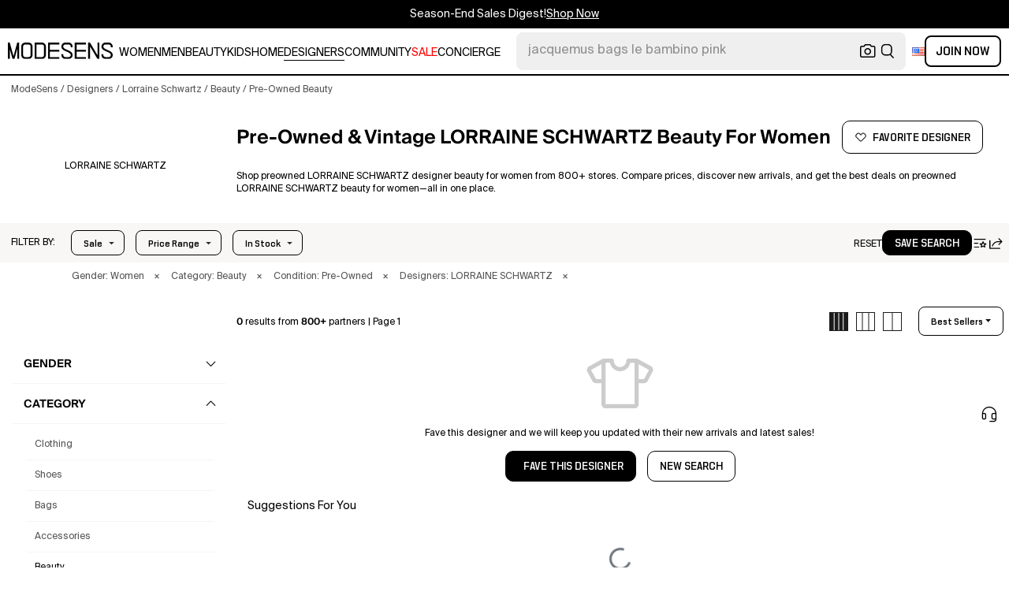

--- FILE ---
content_type: text/html; charset=utf-8
request_url: https://modesens.com/designers/lorraine-schwartz/beauty/pre-owned/
body_size: 75695
content:
<!doctype html>
<html data-n-head-ssr lang="en-us" class="lang-en " data-n-head="%7B%22lang%22:%7B%22ssr%22:%22en-us%22%7D,%22class%22:%7B%22ssr%22:%22lang-en%20%22%7D%7D">
  <head >
    <title>Preowned LORRAINE SCHWARTZ Beauty for Women&#x27;s  | ModeSens</title><meta data-n-head="ssr" charset="utf-8"><meta data-n-head="ssr" name="viewport" content="width=device-width, initial-scale=1.0, minimum-scale=1.0, maximum-scale=1.0, user-scalable=no"><meta data-n-head="ssr" name="ir-site-verification-token" value="-1470320165"><meta data-n-head="ssr" http-equiv="Content-Security-Policy" content="upgrade-insecure-requests"><meta data-n-head="ssr" property="og:type" content="website"><meta data-n-head="ssr" property="og:site_name" content="ModeSens"><meta data-n-head="ssr" property="fb:app_id" content="822420867799662"><meta data-n-head="ssr" name="theme-color" content="#FFF"><meta data-n-head="ssr" property="og:locale" content="en_us"><meta data-n-head="ssr" property="og:locale:alternate" content="en_US"><meta data-n-head="ssr" property="og:locale:alternate" content="zh_CN"><meta data-n-head="ssr" name="mobile-web-app-capable" content="yes"><meta data-n-head="ssr" name="apple-mobile-web-app-status-bar-style" content="default "><meta data-n-head="ssr" name="apple-itunes-app" content="app-id=976201094, app-argument=https://modesens.com/designers/lorraine-schwartz/beauty/pre-owned/"><meta data-n-head="ssr" name="google-play-app" content="app-id=com.modesens.androidapp"><meta data-n-head="ssr" data-hid="description" name="description" content="Shop preowned LORRAINE SCHWARTZ designer beauty for women from 800+ stores. Compare prices, discover new arrivals, and get the best deals on preowned LORRAINE SCHWARTZ beauty for women—all in one place."><meta data-n-head="ssr" data-hid="twitter:url" name="twitter:url" content="https://modesens.com/designers/lorraine-schwartz/beauty/pre-owned/"><meta data-n-head="ssr" data-hid="twitter:title" name="twitter:title" content="Preowned LORRAINE SCHWARTZ Beauty for Women&#x27;s | ModeSens"><meta data-n-head="ssr" data-hid="twitter:description" name="twitter:description" content="Shop preowned LORRAINE SCHWARTZ designer beauty for women from 800+ stores. Compare prices, discover new arrivals, and get the best deals on preowned LORRAINE SCHWARTZ beauty for women—all in one place."><meta data-n-head="ssr" data-hid="twitter:image:src" name="twitter:image:src" content="https://cdn.modesens.com/static/img/20251209meta_tagline_en.jpg"><meta data-n-head="ssr" property="og:url" content="https://modesens.com/designers/lorraine-schwartz/beauty/pre-owned/"><meta data-n-head="ssr" property="og:title" content="Preowned LORRAINE SCHWARTZ Beauty for Women&#x27;s | ModeSens"><meta data-n-head="ssr" property="og:description" content="Shop preowned LORRAINE SCHWARTZ designer beauty for women from 800+ stores. Compare prices, discover new arrivals, and get the best deals on preowned LORRAINE SCHWARTZ beauty for women—all in one place."><meta data-n-head="ssr" property="og:image" content="https://cdn.modesens.com/static/img/20251209meta_tagline_en.jpg"><meta data-n-head="ssr" name="twitter:card" content="summary_large_image"><meta data-n-head="ssr" name="robots" content="max-image-preview:large"><link data-n-head="ssr" rel="preconnect" href="https://cdn.modesens.com"><link data-n-head="ssr" rel="icon" type="image/png" sizes="32x32" href="https://cdn.modesens.com/static/img/20250910M_32x32.png"><link data-n-head="ssr" rel="icon" type="image/png" sizes="16x16" href="https://cdn.modesens.com/static/img/20250910M_16x16.png"><link data-n-head="ssr" rel="icon" type="image/png" sizes="48x48" href="https://cdn.modesens.com/static/img/20250910M_48x48.png"><link data-n-head="ssr" rel="icon" type="image/png" sizes="192x192" href="https://cdn.modesens.com/static/img/20250910M_192x192.png"><link data-n-head="ssr" rel="apple-touch-icon" type="image/png" sizes="167x167" href="https://cdn.modesens.com/static/img/20250910M_167x167.png"><link data-n-head="ssr" rel="apple-touch-icon" type="image/png" sizes="180x180" href="https://cdn.modesens.com/static/img/20250910M_180x180.png"><link data-n-head="ssr" rel="chrome-webstore-item" href="https://chrome.google.com/webstore/detail/cmfmhegpbogfmojekmidappigcfbgbcb"><link data-n-head="ssr" rel="manifest" href="/manifest.json"><link data-n-head="ssr" data-hid="canonical" rel="canonical" href="https://modesens.com/designers/lorraine-schwartz/beauty/pre-owned/"><link data-n-head="ssr" data-hid="alternate-hreflang-en-us" rel="alternate" href="https://modesens.com/designers/lorraine-schwartz/beauty/pre-owned/" hreflang="en-us"><link data-n-head="ssr" data-hid="alternate-hreflang-en-gb" rel="alternate" href="https://modesens.com/en-gb/designers/lorraine-schwartz/beauty/pre-owned/" hreflang="en-gb"><link data-n-head="ssr" data-hid="alternate-hreflang-zh-cn" rel="alternate" href="https://modesens.cn/designers/lorraine-schwartz/beauty/pre-owned/" hreflang="zh-cn"><link data-n-head="ssr" data-hid="alternate-hreflang-x-default" rel="alternate" href="https://modesens.com/designers/lorraine-schwartz/beauty/pre-owned/" hreflang="x-default"><script data-n-head="ssr">(function(w,d,s,l,i){w[l]=w[l]||[];w[l].push({'gtm.start':
        new Date().getTime(),event:'gtm.js'});var f=d.getElementsByTagName(s)[0],
        j=d.createElement(s),dl=l!='dataLayer'?'&l='+l:'';j.async=true;j.src=
        'https://www.googletagmanager.com/gtm.js?id='+i+dl;f.parentNode.insertBefore(j,f);
        })(window,document,'script','dataLayer','GTM-5FPW2R8');</script><script data-n-head="ssr">
          window.ms_page_type = 'plpdesignerpreownednoresult'
          window.dataLayer = window.dataLayer || [];
          function gtag(){dataLayer.push(arguments);}
          gtag('js', new Date());
          var uid = ''
          var email = '';
          var config_data = {}
          config_data.content_group = 'plpdesignerpreownednoresult'
          config_data.exp_variant_string = ''
          config_data.screen_width = window.innerWidth
          if (uid) {
            config_data.user_id = uid
          }
          if (undefined) {
            config_data.cookie_flags = 'SameSite=None;Secure'
          }
          gtag('config', 'G-DJWKGXM3TP', config_data);
          if (uid) {
            gtag('set', 'user_properties', {
              user_level: ''
            })
          }
          function gtagEvent(eventName, parameters) {
            let _parameters = { ...parameters }
            if (!_parameters.page_type) {
              _parameters.page_type = window.$nuxt.$store.state.pageType || window.$nuxt.$route.path
            }
            if (uid && !_parameters.lsuid) {
              _parameters.lsuid = uid
            }
            let _eventName = undefined ? eventName + '_ex' : eventName
            gtag('event', _eventName, {
              ..._parameters
            })
          }
          //写cookies
          function setCookie(name, value, days = 30) {
            var exp = new Date()
            exp.setTime(exp.getTime() + days * 24 * 60 * 60 * 1000)
            document.cookie = name + '=' + encodeURIComponent(value) + ';expires=' + exp.toGMTString() + ';path=/'
          }

          //读取cookies
          function getCookie(name) {
            var reg = new RegExp('(^| )' + name + '=([^;]*)(;|$)')
            var arr = document.cookie.match(reg)
            if (arr) return decodeURIComponent(arr[2])
            else return null
          }

          //删除cookies
          function delCookie(name) {
            //获取cookie
            var data = getCookie(name)
            //如果获取到cookie则重新设置cookie的生存周期为过去时间
            if (data) {
              setCookie(name, data, -1)
            }
          }
          gtag('get', 'G-DJWKGXM3TP', 'session_id', id => {
            sessionStorage.setItem('ms_gsid', id)
            let key = 'gsid'
            let osid = getCookie(key)
            if (id && osid !== id) {
              delCookie(key)
              setCookie(key, id, 1)
            }
          })
          gtag('get', 'G-DJWKGXM3TP', 'client_id', id => {
            sessionStorage.setItem('ms_gcid', id)
            let key = 'gcid'
            let ocid = getCookie(key)
            if (id && ocid !== id) {
              delCookie(key)
              setCookie(key, id, 30)
            }
          })
          if (['paid_membership_landing', 'closetownermembership', 'cart'].includes(config_data.content_group)) {
            let view_page_info = getCookie('where_openpage') || ''
            if (view_page_info) {
              delCookie('where_openpage')
            }
            view_page_info = view_page_info ? view_page_info.split(';') : []
            let component_type = view_page_info[0] 
            let value = view_page_info[1]
            gtagEvent('view_page', {
              value_type: 'web',
              value,
              component_type,
              page_type: 'plpdesignerpreownednoresult'
            })
          }
          </script><script data-n-head="ssr" data-hid="ldjson-schema" type="application/ld+json">{"@context":"https://schema.org","@type":"BreadcrumbList","itemListElement":[{"@type":"ListItem","position":1,"name":"ModeSens","item":"https://modesens.com/"},{"@type":"ListItem","position":2,"name":"Designers","item":"https://modesens.com/designers/"},{"@type":"ListItem","position":3,"name":"Lorraine Schwartz","item":"https://modesens.com/designers/lorraine-schwartz/"},{"@type":"ListItem","position":4,"name":"Beauty","item":"https://modesens.com/designers/lorraine-schwartz/beauty/"},{"@type":"ListItem","position":5,"name":"Pre-Owned Beauty","item":"https://modesens.com/designers/lorraine-schwartz/beauty/pre-owned/"}]}</script><style data-vue-ssr-id="6312baa8:0 0d70d928:0 61f6baf2:0 0a6db6c8:0 1a9c40a8:0 62e15f3e:0 f7086628:0 24f0b8a8:0 45c21e02:0 7c921e69:0 c199cfc6:0 86c91484:0 4d7c99b6:0 7dc36775:0 28cddd77:0 3039611e:0 0f69f52e:0 3a20de1a:0 548491d3:0 e5dc31a8:0 27373802:0 771f1786:0 10521cc3:0 4e513522:0 1e3ac54e:0 4aaae9bc:0 75b6a903:0 375d9d72:0 67d6731c:0 5cbf0b9b:0 1fa89716:0 2c386046:0 21779b72:0 3e945962:0 318f3de6:0 a64cbe50:0 244073c4:0 29e2d79a:0 426d54a2:0 5673f448:0 1662b5db:0">@font-face{font-family:"SuisseIntl";font-weight:400;font-display:swap;src:url(https://cdn.modesens.com/static/fonts/SuisseIntl-Regular.woff2)}@font-face{font-family:"SuisseIntl";font-weight:300;font-display:swap;src:url(https://cdn.modesens.com/static/fonts/SuisseIntl-Light.woff2)}@font-face{font-family:"SuisseIntl";font-weight:100;font-display:swap;src:url(https://cdn.modesens.com/static/fonts/SuisseIntl-Thin.woff2)}@font-face{font-family:"SuisseIntl";font-weight:700;font-display:swap;src:url(https://cdn.modesens.com/static/fonts/SuisseIntl-Semibold.woff2)}@font-face{font-family:"Suisse Neue";font-weight:300;font-display:swap;src:url(https://cdn.modesens.com/static/fonts/SuisseNeue-Light.woff2)}@font-face{font-family:"PP Nikkei Pacific";font-weight:300;font-display:swap;src:url(https://cdn.modesens.com/static/fonts/PPNikkeiPacific-Light.woff2)}@font-face{font-family:"PP Nikkei Pacific";font-weight:400;font-display:swap;src:url(https://cdn.modesens.com/static/fonts/PPNikkeiPacific-Regular.woff2)}@font-face{font-family:"SimSun";font-weight:400;font-display:"optional";src:url(https://cdn.modesens.com/static/fonts/SourceHanSerifSC-Regular2.woff2)}@font-face{font-family:"Alimama ShuHeiTi";font-weight:700;font-display:"optional";src:url(https://cdn.modesens.com/static/fonts/AlimamaShuHeiTi-Bold2.woff2)}
@font-face{font-family:"Phosphor";src:url(https://cdn.modesens.com/static/css/Phosphor.woff2) format("woff2");font-weight:400;font-style:normal;font-display:swap}.ph{font-family:"Phosphor"!important;speak:never;font-style:normal;font-weight:400;font-variant:normal;text-transform:none;line-height:1;letter-spacing:0;-ms-font-feature-settings:"liga" 1;font-feature-settings:"liga",normal,"dlig";font-variant-ligatures:discretionary-ligatures;-webkit-font-smoothing:antialiased;-moz-osx-font-smoothing:grayscale}.ph.ph-address-book:before{content:"\e6f8"}.ph.ph-address-book-tabs:before{content:"\ee4e"}.ph.ph-alarm:before{content:"\e006"}.ph.ph-amazon-logo:before{content:"\e96c"}.ph.ph-android-logo:before{content:"\e008"}.ph.ph-aperture:before{content:"\e00a"}.ph.ph-app-store-logo:before{content:"\e974"}.ph.ph-app-window:before{content:"\e5da"}.ph.ph-apple-logo:before{content:"\e516"}.ph.ph-arrow-clockwise:before{content:"\e036"}.ph.ph-arrow-counter-clockwise:before{content:"\e038"}.ph.ph-arrow-down:before{content:"\e03e"}.ph.ph-arrow-down-left:before{content:"\e040"}.ph.ph-arrow-down-right:before{content:"\e042"}.ph.ph-arrow-left:before{content:"\e058"}.ph.ph-arrow-line-down:before{content:"\e05c"}.ph.ph-arrow-line-down-left:before{content:"\e05e"}.ph.ph-arrow-line-down-right:before{content:"\e060"}.ph.ph-arrow-line-left:before{content:"\e062"}.ph.ph-arrow-line-right:before{content:"\e064"}.ph.ph-arrow-line-up:before{content:"\e066"}.ph.ph-arrow-line-up-left:before{content:"\e068"}.ph.ph-arrow-line-up-right:before{content:"\e06a"}.ph.ph-arrow-right:before{content:"\e06c"}.ph.ph-arrow-up:before{content:"\e08e"}.ph.ph-arrow-up-left:before{content:"\e090"}.ph.ph-arrow-up-right:before{content:"\e092"}.ph.ph-arrows-out-cardinal:before{content:"\e0a4"}.ph.ph-bag:before{content:"\e0b0"}.ph.ph-bag-simple:before{content:"\e5e6"}.ph.ph-barcode:before{content:"\e0b8"}.ph.ph-bell:before{content:"\e0ce"}.ph.ph-cake:before{content:"\e780"}.ph.ph-calendar-blank:before{content:"\e10a"}.ph.ph-camera:before{content:"\e10e"}.ph.ph-camera-plus:before{content:"\ec58"}.ph.ph-caret-down:before{content:"\e136"}.ph.ph-caret-left:before{content:"\e138"}.ph.ph-caret-right:before{content:"\e13a"}.ph.ph-caret-up:before{content:"\e13c"}.ph.ph-chart-bar:before{content:"\e150"}.ph.ph-chat:before{content:"\e15c"}.ph.ph-chat-dots:before{content:"\e170"}.ph.ph-check:before{content:"\e182"}.ph.ph-check-circle:before{content:"\e184"}.ph.ph-check-fat:before{content:"\eba6"}.ph.ph-check-square:before{content:"\e186"}.ph.ph-check-square-offset:before{content:"\e188"}.ph.ph-clipboard:before{content:"\e196"}.ph.ph-clipboard-text:before{content:"\e198"}.ph.ph-coat-hanger:before{content:"\e7fe"}.ph.ph-coins:before{content:"\e78e"}.ph.ph-compass:before{content:"\e1c8"}.ph.ph-device-mobile-camera:before{content:"\e1e2"}.ph.ph-diamonds-four:before{content:"\e8f4"}.ph.ph-dots-three:before{content:"\e1fe"}.ph.ph-eye:before{content:"\e220"}.ph.ph-eye-closed:before{content:"\e222"}.ph.ph-facebook-logo:before{content:"\e226"}.ph.ph-file:before{content:"\e230"}.ph.ph-file-arrow-down:before{content:"\e232"}.ph.ph-file-arrow-up:before{content:"\e61e"}.ph.ph-globe:before{content:"\e288"}.ph.ph-google-chrome-logo:before{content:"\e976"}.ph.ph-hand-coins:before{content:"\ea8c"}.ph.ph-headset:before{content:"\e584"}.ph.ph-house:before{content:"\e2c2"}.ph.ph-image:before{content:"\e2ca"}.ph.ph-info:before{content:"\e2ce"}.ph.ph-instagram-logo:before{content:"\e2d0"}.ph.ph-link:before{content:"\e2e2"}.ph.ph-link-simple:before{content:"\e2e6"}.ph.ph-linkedin-logo:before{content:"\e2ee"}.ph.ph-list:before{content:"\e2f0"}.ph.ph-list-bullets:before{content:"\e2f2"}.ph.ph-list-checks:before{content:"\eadc"}.ph.ph-list-heart:before{content:"\ebde"}.ph.ph-list-magnifying-glass:before{content:"\ebe0"}.ph.ph-list-numbers:before{content:"\e2f6"}.ph.ph-list-plus:before{content:"\e2f8"}.ph.ph-list-star:before{content:"\ebdc"}.ph.ph-lock:before{content:"\e2fa"}.ph.ph-lock-open:before{content:"\e306"}.ph.ph-map-pin:before{content:"\e316"}.ph.ph-medal:before{content:"\e320"}.ph.ph-minus:before{content:"\e32a"}.ph.ph-minus-circle:before{content:"\e32c"}.ph.ph-money:before{content:"\e588"}.ph.ph-moon:before{content:"\e330"}.ph.ph-number-circle-eight:before{content:"\e352"}.ph.ph-number-circle-five:before{content:"\e358"}.ph.ph-number-circle-four:before{content:"\e35e"}.ph.ph-number-circle-nine:before{content:"\e364"}.ph.ph-number-circle-one:before{content:"\e36a"}.ph.ph-number-circle-seven:before{content:"\e370"}.ph.ph-number-circle-six:before{content:"\e376"}.ph.ph-number-circle-three:before{content:"\e37c"}.ph.ph-number-circle-two:before{content:"\e382"}.ph.ph-number-circle-zero:before{content:"\e388"}.ph.ph-number-eight:before{content:"\e350"}.ph.ph-number-five:before{content:"\e356"}.ph.ph-number-four:before{content:"\e35c"}.ph.ph-number-nine:before{content:"\e362"}.ph.ph-number-one:before{content:"\e368"}.ph.ph-number-seven:before{content:"\e36e"}.ph.ph-number-six:before{content:"\e374"}.ph.ph-number-square-eight:before{content:"\e354"}.ph.ph-number-square-five:before{content:"\e35a"}.ph.ph-number-square-four:before{content:"\e360"}.ph.ph-number-square-nine:before{content:"\e366"}.ph.ph-number-square-one:before{content:"\e36c"}.ph.ph-number-square-seven:before{content:"\e372"}.ph.ph-number-square-six:before{content:"\e378"}.ph.ph-number-square-three:before{content:"\e37e"}.ph.ph-number-square-two:before{content:"\e384"}.ph.ph-number-square-zero:before{content:"\e38a"}.ph.ph-number-three:before{content:"\e37a"}.ph.ph-number-two:before{content:"\e380"}.ph.ph-number-zero:before{content:"\e386"}.ph.ph-paper-plane-tilt:before{content:"\e398"}.ph.ph-pencil:before{content:"\e3ae"}.ph.ph-pencil-circle:before{content:"\e3b0"}.ph.ph-pencil-line:before{content:"\e3b2"}.ph.ph-pencil-ruler:before{content:"\e906"}.ph.ph-pinterest-logo:before{content:"\e64e"}.ph.ph-plus:before{content:"\e3d4"}.ph.ph-plus-circle:before{content:"\e3d6"}.ph.ph-plus-minus:before{content:"\e3d8"}.ph.ph-plus-square:before{content:"\ed4a"}.ph.ph-puzzle-piece:before{content:"\e596"}.ph.ph-qr-code:before{content:"\e3e6"}.ph.ph-question:before{content:"\e3e8"}.ph.ph-question-mark:before{content:"\e3e9"}.ph.ph-reddit-logo:before{content:"\e59c"}.ph.ph-scan:before{content:"\ebb6"}.ph.ph-seal-percent:before{content:"\e60a"}.ph.ph-share:before{content:"\e406"}.ph.ph-share-fat:before{content:"\ed52"}.ph.ph-share-network:before{content:"\e408"}.ph.ph-shield-check:before{content:"\e40c"}.ph.ph-sort-ascending:before{content:"\e444"}.ph.ph-sort-descending:before{content:"\e446"}.ph.ph-square:before{content:"\e45e"}.ph.ph-star:before{content:"\e46a"}.ph.ph-star-four:before{content:"\e6a4"}.ph.ph-star-half:before{content:"\e70a"}.ph.ph-storefront:before{content:"\e470"}.ph.ph-sun:before{content:"\e472"}.ph.ph-t-shirt:before{content:"\e670"}.ph.ph-tag:before{content:"\e478"}.ph.ph-tag-chevron:before{content:"\e672"}.ph.ph-tag-simple:before{content:"\e47a"}.ph.ph-threads-logo:before{content:"\ed9e"}.ph.ph-ticket:before{content:"\e490"}.ph.ph-tiktok-logo:before{content:"\eaf2"}.ph.ph-trash:before{content:"\e4a6"}.ph.ph-trend-down:before{content:"\e4ac"}.ph.ph-trend-up:before{content:"\e4ae"}.ph.ph-trophy:before{content:"\e67e"}.ph.ph-tumblr-logo:before{content:"\e8d4"}.ph.ph-twitter-logo:before{content:"\e4ba"}.ph.ph-user:before{content:"\e4c2"}.ph.ph-user-check:before{content:"\eafa"}.ph.ph-user-circle:before{content:"\e4c4"}.ph.ph-user-circle-check:before{content:"\ec38"}.ph.ph-user-circle-plus:before{content:"\e4ca"}.ph.ph-user-list:before{content:"\e73c"}.ph.ph-user-plus:before{content:"\e4d0"}.ph.ph-users:before{content:"\e4d6"}.ph.ph-users-four:before{content:"\e68c"}.ph.ph-users-three:before{content:"\e68e"}.ph.ph-warning-circle:before{content:"\e4e2"}.ph.ph-wechat-logo:before{content:"\e8d2"}.ph.ph-x:before{content:"\e4f6"}.ph.ph-x-logo:before{content:"\e4bc"}.ph.ph-x-square:before{content:"\e4fa"}.ph.ph-youtube-logo:before{content:"\e4fc"}.ph.ph-sliders-horizontal:before{content:"\e434"}.ph.ph-credit-card:before{content:"\e1d2"}
@font-face{font-family:"Phosphor-Fill";src:url(https://cdn.modesens.com/static/css/Phosphor-Fill.woff2) format("woff2");font-weight:400;font-style:normal;font-display:swap}.ph-fill{font-family:"Phosphor-Fill"!important;speak:never;font-style:normal;font-weight:400;font-variant:normal;text-transform:none;line-height:1;letter-spacing:0;-ms-font-feature-settings:"liga" 1;font-feature-settings:"liga",normal,"dlig";font-variant-ligatures:discretionary-ligatures;-webkit-font-smoothing:antialiased;-moz-osx-font-smoothing:grayscale}.ph-fill.ph-android-logo:before{content:"\e008"}.ph-fill.ph-apple-logo:before{content:"\e516"}.ph-fill.ph-bell:before{content:"\e0ce"}.ph-fill.ph-number-circle-eight:before{content:"\e352"}.ph-fill.ph-number-circle-five:before{content:"\e358"}.ph-fill.ph-number-circle-four:before{content:"\e35e"}.ph-fill.ph-number-circle-nine:before{content:"\e364"}.ph-fill.ph-number-circle-one:before{content:"\e36a"}.ph-fill.ph-number-circle-seven:before{content:"\e370"}.ph-fill.ph-number-circle-six:before{content:"\e376"}.ph-fill.ph-number-circle-three:before{content:"\e37c"}.ph-fill.ph-number-circle-two:before{content:"\e382"}.ph-fill.ph-number-circle-zero:before{content:"\e388"}.ph-fill.ph-star:before{content:"\e46a"}.ph-fill.ph-star-four:before{content:"\e6a4"}.ph-fill.ph-star-half:before{content:"\e70a"}
/*!
 * Bootstrap Grid v4.6.1 (https://getbootstrap.com/)
 * Copyright 2011-2021 The Bootstrap Authors
 * Copyright 2011-2021 Twitter, Inc.
 * Licensed under MIT (https://github.com/twbs/bootstrap/blob/main/LICENSE)
 */.container,.container-fluid,.container-lg,.container-md,.container-sm,.container-xl{width:100%;padding-right:15px;padding-left:15px;margin-right:auto;margin-left:auto}.row{display:flex;flex-wrap:wrap;margin-right:-15px;margin-left:-15px}.col,.col-1,.col-2,.col-3,.col-4,.col-5,.col-6,.col-7,.col-8,.col-9,.col-10,.col-11,.col-12,.col-auto,.col-lg,.col-lg-1,.col-lg-2,.col-lg-3,.col-lg-4,.col-lg-5,.col-lg-6,.col-lg-7,.col-lg-8,.col-lg-9,.col-lg-10,.col-lg-11,.col-lg-12,.col-lg-auto,.col-md,.col-md-1,.col-md-2,.col-md-3,.col-md-4,.col-md-5,.col-md-6,.col-md-7,.col-md-8,.col-md-9,.col-md-10,.col-md-11,.col-md-12,.col-md-auto,.col-sm,.col-sm-1,.col-sm-2,.col-sm-3,.col-sm-4,.col-sm-5,.col-sm-6,.col-sm-7,.col-sm-8,.col-sm-9,.col-sm-10,.col-sm-11,.col-sm-12,.col-sm-auto,.col-xl,.col-xl-1,.col-xl-2,.col-xl-3,.col-xl-4,.col-xl-5,.col-xl-6,.col-xl-7,.col-xl-8,.col-xl-9,.col-xl-10,.col-xl-11,.col-xl-12,.col-xl-auto{position:relative;width:100%;padding-right:15px;padding-left:15px}.col{flex-basis:0;flex-grow:1;max-width:100%}.col-auto{flex:0 0 auto;width:auto;max-width:100%}.col-1{flex:0 0 8.333333%;max-width:8.333333%}.col-2{flex:0 0 16.666667%;max-width:16.666667%}.col-3{flex:0 0 25%;max-width:25%}.col-4{flex:0 0 33.333333%;max-width:33.333333%}.col-5{flex:0 0 41.666667%;max-width:41.666667%}.col-6{flex:0 0 50%;max-width:50%}.col-7{flex:0 0 58.333333%;max-width:58.333333%}.col-8{flex:0 0 66.666667%;max-width:66.666667%}.col-9{flex:0 0 75%;max-width:75%}.col-10{flex:0 0 83.333333%;max-width:83.333333%}.col-11{flex:0 0 91.666667%;max-width:91.666667%}.col-12{flex:0 0 100%;max-width:100%}.d-none{display:none!important}.d-inline{display:inline!important}.d-inline-block{display:inline-block!important}.d-block{display:block!important}.d-flex{display:flex!important}.d-inline-flex{display:inline-flex!important}.flex-row{flex-direction:row!important}.flex-column{flex-direction:column!important}.flex-row-reverse{flex-direction:row-reverse!important}.flex-column-reverse{flex-direction:column-reverse!important}.flex-wrap{flex-wrap:wrap!important}.flex-nowrap{flex-wrap:nowrap!important}.flex-wrap-reverse{flex-wrap:wrap-reverse!important}.flex-fill{flex:1 1 auto!important}.flex-grow-0{flex-grow:0!important}.flex-grow-1{flex-grow:1!important}.flex-shrink-0{flex-shrink:0!important}.flex-shrink-1{flex-shrink:1!important}.justify-content-start{justify-content:flex-start!important}.justify-content-end{justify-content:flex-end!important}.justify-content-center{justify-content:center!important}.justify-content-between{justify-content:space-between!important}.justify-content-around{justify-content:space-around!important}.align-items-start{align-items:flex-start!important}.align-items-end{align-items:flex-end!important}.align-items-center{align-items:center!important}.align-items-baseline{align-items:baseline!important}.align-items-stretch{align-items:stretch!important}.align-content-start{align-content:flex-start!important}.align-content-end{align-content:flex-end!important}.align-content-center{align-content:center!important}.align-content-between{align-content:space-between!important}.align-content-around{align-content:space-around!important}.align-content-stretch{align-content:stretch!important}.align-self-auto{align-self:auto!important}.align-self-start{align-self:flex-start!important}.align-self-end{align-self:flex-end!important}.align-self-center{align-self:center!important}.align-self-baseline{align-self:baseline!important}.align-self-stretch{align-self:stretch!important}.m-0{margin:0!important}.mt-0,.my-0{margin-top:0!important}.mr-0,.mx-0{margin-right:0!important}.mb-0,.my-0{margin-bottom:0!important}.ml-0,.mx-0{margin-left:0!important}.m-1{margin:.25rem!important}.mt-1,.my-1{margin-top:.25rem!important}.mr-1,.mx-1{margin-right:.25rem!important}.mb-1,.my-1{margin-bottom:.25rem!important}.ml-1,.mx-1{margin-left:.25rem!important}.m-2{margin:.5rem!important}.mt-2,.my-2{margin-top:.5rem!important}.mr-2,.mx-2{margin-right:.5rem!important}.mb-2,.my-2{margin-bottom:.5rem!important}.ml-2,.mx-2{margin-left:.5rem!important}.m-3{margin:1rem!important}.mt-3,.my-3{margin-top:1rem!important}.mr-3,.mx-3{margin-right:1rem!important}.mb-3,.my-3{margin-bottom:1rem!important}.ml-3,.mx-3{margin-left:1rem!important}.m-4{margin:1.5rem!important}.mt-4,.my-4{margin-top:1.5rem!important}.mr-4,.mx-4{margin-right:1.5rem!important}.mb-4,.my-4{margin-bottom:1.5rem!important}.ml-4,.mx-4{margin-left:1.5rem!important}.m-5{margin:3rem!important}.mt-5,.my-5{margin-top:3rem!important}.mr-5,.mx-5{margin-right:3rem!important}.mb-5,.my-5{margin-bottom:3rem!important}.ml-5,.mx-5{margin-left:3rem!important}.p-0{padding:0!important}.pt-0,.py-0{padding-top:0!important}.pr-0,.px-0{padding-right:0!important}.pb-0,.py-0{padding-bottom:0!important}.pl-0,.px-0{padding-left:0!important}.p-1{padding:.25rem!important}.pt-1,.py-1{padding-top:.25rem!important}.pr-1,.px-1{padding-right:.25rem!important}.pb-1,.py-1{padding-bottom:.25rem!important}.pl-1,.px-1{padding-left:.25rem!important}.p-2{padding:.5rem!important}.pt-2,.py-2{padding-top:.5rem!important}.pr-2,.px-2{padding-right:.5rem!important}.pb-2,.py-2{padding-bottom:.5rem!important}.pl-2,.px-2{padding-left:.5rem!important}.p-3{padding:1rem!important}.pt-3,.py-3{padding-top:1rem!important}.pr-3,.px-3{padding-right:1rem!important}.pb-3,.py-3{padding-bottom:1rem!important}.pl-3,.px-3{padding-left:1rem!important}.p-4{padding:1.5rem!important}.pt-4,.py-4{padding-top:1.5rem!important}.pr-4,.px-4{padding-right:1.5rem!important}.pb-4,.py-4{padding-bottom:1.5rem!important}.pl-4,.px-4{padding-left:1.5rem!important}.p-5{padding:3rem!important}.pt-5,.py-5{padding-top:3rem!important}.pr-5,.px-5{padding-right:3rem!important}.pb-5,.py-5{padding-bottom:3rem!important}.pl-5,.px-5{padding-left:3rem!important}.m-auto{margin:auto!important}.mt-auto,.my-auto{margin-top:auto!important}.mr-auto,.mx-auto{margin-right:auto!important}.mb-auto,.my-auto{margin-bottom:auto!important}.ml-auto,.mx-auto{margin-left:auto!important}@media (min-width:576px){.container,.container-sm{max-width:540px}.col-sm{flex-basis:0;flex-grow:1;max-width:100%}.col-sm-auto{flex:0 0 auto;width:auto;max-width:100%}.col-sm-1{flex:0 0 8.333333%;max-width:8.333333%}.col-sm-2{flex:0 0 16.666667%;max-width:16.666667%}.col-sm-3{flex:0 0 25%;max-width:25%}.col-sm-4{flex:0 0 33.333333%;max-width:33.333333%}.col-sm-5{flex:0 0 41.666667%;max-width:41.666667%}.col-sm-6{flex:0 0 50%;max-width:50%}.col-sm-7{flex:0 0 58.333333%;max-width:58.333333%}.col-sm-8{flex:0 0 66.666667%;max-width:66.666667%}.col-sm-9{flex:0 0 75%;max-width:75%}.col-sm-10{flex:0 0 83.333333%;max-width:83.333333%}.col-sm-11{flex:0 0 91.666667%;max-width:91.666667%}.col-sm-12{flex:0 0 100%;max-width:100%}.d-sm-none{display:none!important}.d-sm-inline{display:inline!important}.d-sm-inline-block{display:inline-block!important}.d-sm-block{display:block!important}.d-sm-flex{display:flex!important}.d-sm-inline-flex{display:inline-flex!important}.flex-sm-row{flex-direction:row!important}.flex-sm-column{flex-direction:column!important}.flex-sm-row-reverse{flex-direction:row-reverse!important}.flex-sm-column-reverse{flex-direction:column-reverse!important}.flex-sm-wrap{flex-wrap:wrap!important}.flex-sm-nowrap{flex-wrap:nowrap!important}.flex-sm-wrap-reverse{flex-wrap:wrap-reverse!important}.flex-sm-fill{flex:1 1 auto!important}.flex-sm-grow-0{flex-grow:0!important}.flex-sm-grow-1{flex-grow:1!important}.flex-sm-shrink-0{flex-shrink:0!important}.flex-sm-shrink-1{flex-shrink:1!important}.justify-content-sm-start{justify-content:flex-start!important}.justify-content-sm-end{justify-content:flex-end!important}.justify-content-sm-center{justify-content:center!important}.justify-content-sm-between{justify-content:space-between!important}.justify-content-sm-around{justify-content:space-around!important}.align-items-sm-start{align-items:flex-start!important}.align-items-sm-end{align-items:flex-end!important}.align-items-sm-center{align-items:center!important}.align-items-sm-baseline{align-items:baseline!important}.align-items-sm-stretch{align-items:stretch!important}.align-content-sm-start{align-content:flex-start!important}.align-content-sm-end{align-content:flex-end!important}.align-content-sm-center{align-content:center!important}.align-content-sm-between{align-content:space-between!important}.align-content-sm-around{align-content:space-around!important}.align-content-sm-stretch{align-content:stretch!important}.align-self-sm-auto{align-self:auto!important}.align-self-sm-start{align-self:flex-start!important}.align-self-sm-end{align-self:flex-end!important}.align-self-sm-center{align-self:center!important}.align-self-sm-baseline{align-self:baseline!important}.align-self-sm-stretch{align-self:stretch!important}.m-sm-0{margin:0!important}.mt-sm-0,.my-sm-0{margin-top:0!important}.mr-sm-0,.mx-sm-0{margin-right:0!important}.mb-sm-0,.my-sm-0{margin-bottom:0!important}.ml-sm-0,.mx-sm-0{margin-left:0!important}.m-sm-1{margin:.25rem!important}.mt-sm-1,.my-sm-1{margin-top:.25rem!important}.mr-sm-1,.mx-sm-1{margin-right:.25rem!important}.mb-sm-1,.my-sm-1{margin-bottom:.25rem!important}.ml-sm-1,.mx-sm-1{margin-left:.25rem!important}.m-sm-2{margin:.5rem!important}.mt-sm-2,.my-sm-2{margin-top:.5rem!important}.mr-sm-2,.mx-sm-2{margin-right:.5rem!important}.mb-sm-2,.my-sm-2{margin-bottom:.5rem!important}.ml-sm-2,.mx-sm-2{margin-left:.5rem!important}.m-sm-3{margin:1rem!important}.mt-sm-3,.my-sm-3{margin-top:1rem!important}.mr-sm-3,.mx-sm-3{margin-right:1rem!important}.mb-sm-3,.my-sm-3{margin-bottom:1rem!important}.ml-sm-3,.mx-sm-3{margin-left:1rem!important}.m-sm-4{margin:1.5rem!important}.mt-sm-4,.my-sm-4{margin-top:1.5rem!important}.mr-sm-4,.mx-sm-4{margin-right:1.5rem!important}.mb-sm-4,.my-sm-4{margin-bottom:1.5rem!important}.ml-sm-4,.mx-sm-4{margin-left:1.5rem!important}.m-sm-5{margin:3rem!important}.mt-sm-5,.my-sm-5{margin-top:3rem!important}.mr-sm-5,.mx-sm-5{margin-right:3rem!important}.mb-sm-5,.my-sm-5{margin-bottom:3rem!important}.ml-sm-5,.mx-sm-5{margin-left:3rem!important}.p-sm-0{padding:0!important}.pt-sm-0,.py-sm-0{padding-top:0!important}.pr-sm-0,.px-sm-0{padding-right:0!important}.pb-sm-0,.py-sm-0{padding-bottom:0!important}.pl-sm-0,.px-sm-0{padding-left:0!important}.p-sm-1{padding:.25rem!important}.pt-sm-1,.py-sm-1{padding-top:.25rem!important}.pr-sm-1,.px-sm-1{padding-right:.25rem!important}.pb-sm-1,.py-sm-1{padding-bottom:.25rem!important}.pl-sm-1,.px-sm-1{padding-left:.25rem!important}.p-sm-2{padding:.5rem!important}.pt-sm-2,.py-sm-2{padding-top:.5rem!important}.pr-sm-2,.px-sm-2{padding-right:.5rem!important}.pb-sm-2,.py-sm-2{padding-bottom:.5rem!important}.pl-sm-2,.px-sm-2{padding-left:.5rem!important}.p-sm-3{padding:1rem!important}.pt-sm-3,.py-sm-3{padding-top:1rem!important}.pr-sm-3,.px-sm-3{padding-right:1rem!important}.pb-sm-3,.py-sm-3{padding-bottom:1rem!important}.pl-sm-3,.px-sm-3{padding-left:1rem!important}.p-sm-4{padding:1.5rem!important}.pt-sm-4,.py-sm-4{padding-top:1.5rem!important}.pr-sm-4,.px-sm-4{padding-right:1.5rem!important}.pb-sm-4,.py-sm-4{padding-bottom:1.5rem!important}.pl-sm-4,.px-sm-4{padding-left:1.5rem!important}.p-sm-5{padding:3rem!important}.pt-sm-5,.py-sm-5{padding-top:3rem!important}.pr-sm-5,.px-sm-5{padding-right:3rem!important}.pb-sm-5,.py-sm-5{padding-bottom:3rem!important}.pl-sm-5,.px-sm-5{padding-left:3rem!important}.m-sm-auto{margin:auto!important}.mt-sm-auto,.my-sm-auto{margin-top:auto!important}.mr-sm-auto,.mx-sm-auto{margin-right:auto!important}.mb-sm-auto,.my-sm-auto{margin-bottom:auto!important}.ml-sm-auto,.mx-sm-auto{margin-left:auto!important}}@media (min-width:768px){.container,.container-md,.container-sm{max-width:720px}.col-md{flex-basis:0;flex-grow:1;max-width:100%}.col-md-auto{flex:0 0 auto;width:auto;max-width:100%}.col-md-1{flex:0 0 8.333333%;max-width:8.333333%}.col-md-2{flex:0 0 16.666667%;max-width:16.666667%}.col-md-3{flex:0 0 25%;max-width:25%}.col-md-4{flex:0 0 33.333333%;max-width:33.333333%}.col-md-5{flex:0 0 41.666667%;max-width:41.666667%}.col-md-6{flex:0 0 50%;max-width:50%}.col-md-7{flex:0 0 58.333333%;max-width:58.333333%}.col-md-8{flex:0 0 66.666667%;max-width:66.666667%}.col-md-9{flex:0 0 75%;max-width:75%}.col-md-10{flex:0 0 83.333333%;max-width:83.333333%}.col-md-11{flex:0 0 91.666667%;max-width:91.666667%}.col-md-12{flex:0 0 100%;max-width:100%}.d-md-none{display:none!important}.d-md-inline{display:inline!important}.d-md-inline-block{display:inline-block!important}.d-md-block{display:block!important}.d-md-flex{display:flex!important}.d-md-inline-flex{display:inline-flex!important}.flex-md-row{flex-direction:row!important}.flex-md-column{flex-direction:column!important}.flex-md-row-reverse{flex-direction:row-reverse!important}.flex-md-column-reverse{flex-direction:column-reverse!important}.flex-md-wrap{flex-wrap:wrap!important}.flex-md-nowrap{flex-wrap:nowrap!important}.flex-md-wrap-reverse{flex-wrap:wrap-reverse!important}.flex-md-fill{flex:1 1 auto!important}.flex-md-grow-0{flex-grow:0!important}.flex-md-grow-1{flex-grow:1!important}.flex-md-shrink-0{flex-shrink:0!important}.flex-md-shrink-1{flex-shrink:1!important}.justify-content-md-start{justify-content:flex-start!important}.justify-content-md-end{justify-content:flex-end!important}.justify-content-md-center{justify-content:center!important}.justify-content-md-between{justify-content:space-between!important}.justify-content-md-around{justify-content:space-around!important}.align-items-md-start{align-items:flex-start!important}.align-items-md-end{align-items:flex-end!important}.align-items-md-center{align-items:center!important}.align-items-md-baseline{align-items:baseline!important}.align-items-md-stretch{align-items:stretch!important}.align-content-md-start{align-content:flex-start!important}.align-content-md-end{align-content:flex-end!important}.align-content-md-center{align-content:center!important}.align-content-md-between{align-content:space-between!important}.align-content-md-around{align-content:space-around!important}.align-content-md-stretch{align-content:stretch!important}.align-self-md-auto{align-self:auto!important}.align-self-md-start{align-self:flex-start!important}.align-self-md-end{align-self:flex-end!important}.align-self-md-center{align-self:center!important}.align-self-md-baseline{align-self:baseline!important}.align-self-md-stretch{align-self:stretch!important}.m-md-0{margin:0!important}.mt-md-0,.my-md-0{margin-top:0!important}.mr-md-0,.mx-md-0{margin-right:0!important}.mb-md-0,.my-md-0{margin-bottom:0!important}.ml-md-0,.mx-md-0{margin-left:0!important}.m-md-1{margin:.25rem!important}.mt-md-1,.my-md-1{margin-top:.25rem!important}.mr-md-1,.mx-md-1{margin-right:.25rem!important}.mb-md-1,.my-md-1{margin-bottom:.25rem!important}.ml-md-1,.mx-md-1{margin-left:.25rem!important}.m-md-2{margin:.5rem!important}.mt-md-2,.my-md-2{margin-top:.5rem!important}.mr-md-2,.mx-md-2{margin-right:.5rem!important}.mb-md-2,.my-md-2{margin-bottom:.5rem!important}.ml-md-2,.mx-md-2{margin-left:.5rem!important}.m-md-3{margin:1rem!important}.mt-md-3,.my-md-3{margin-top:1rem!important}.mr-md-3,.mx-md-3{margin-right:1rem!important}.mb-md-3,.my-md-3{margin-bottom:1rem!important}.ml-md-3,.mx-md-3{margin-left:1rem!important}.m-md-4{margin:1.5rem!important}.mt-md-4,.my-md-4{margin-top:1.5rem!important}.mr-md-4,.mx-md-4{margin-right:1.5rem!important}.mb-md-4,.my-md-4{margin-bottom:1.5rem!important}.ml-md-4,.mx-md-4{margin-left:1.5rem!important}.m-md-5{margin:3rem!important}.mt-md-5,.my-md-5{margin-top:3rem!important}.mr-md-5,.mx-md-5{margin-right:3rem!important}.mb-md-5,.my-md-5{margin-bottom:3rem!important}.ml-md-5,.mx-md-5{margin-left:3rem!important}.p-md-0{padding:0!important}.pt-md-0,.py-md-0{padding-top:0!important}.pr-md-0,.px-md-0{padding-right:0!important}.pb-md-0,.py-md-0{padding-bottom:0!important}.pl-md-0,.px-md-0{padding-left:0!important}.p-md-1{padding:.25rem!important}.pt-md-1,.py-md-1{padding-top:.25rem!important}.pr-md-1,.px-md-1{padding-right:.25rem!important}.pb-md-1,.py-md-1{padding-bottom:.25rem!important}.pl-md-1,.px-md-1{padding-left:.25rem!important}.p-md-2{padding:.5rem!important}.pt-md-2,.py-md-2{padding-top:.5rem!important}.pr-md-2,.px-md-2{padding-right:.5rem!important}.pb-md-2,.py-md-2{padding-bottom:.5rem!important}.pl-md-2,.px-md-2{padding-left:.5rem!important}.p-md-3{padding:1rem!important}.pt-md-3,.py-md-3{padding-top:1rem!important}.pr-md-3,.px-md-3{padding-right:1rem!important}.pb-md-3,.py-md-3{padding-bottom:1rem!important}.pl-md-3,.px-md-3{padding-left:1rem!important}.p-md-4{padding:1.5rem!important}.pt-md-4,.py-md-4{padding-top:1.5rem!important}.pr-md-4,.px-md-4{padding-right:1.5rem!important}.pb-md-4,.py-md-4{padding-bottom:1.5rem!important}.pl-md-4,.px-md-4{padding-left:1.5rem!important}.p-md-5{padding:3rem!important}.pt-md-5,.py-md-5{padding-top:3rem!important}.pr-md-5,.px-md-5{padding-right:3rem!important}.pb-md-5,.py-md-5{padding-bottom:3rem!important}.pl-md-5,.px-md-5{padding-left:3rem!important}.m-md-auto{margin:auto!important}.mt-md-auto,.my-md-auto{margin-top:auto!important}.mr-md-auto,.mx-md-auto{margin-right:auto!important}.mb-md-auto,.my-md-auto{margin-bottom:auto!important}.ml-md-auto,.mx-md-auto{margin-left:auto!important}}@media (min-width:992px){.container,.container-lg,.container-md,.container-sm{max-width:960px}.col-lg{flex-basis:0;flex-grow:1;max-width:100%}.col-lg-auto{flex:0 0 auto;width:auto;max-width:100%}.col-lg-1{flex:0 0 8.333333%;max-width:8.333333%}.col-lg-2{flex:0 0 16.666667%;max-width:16.666667%}.col-lg-3{flex:0 0 25%;max-width:25%}.col-lg-4{flex:0 0 33.333333%;max-width:33.333333%}.col-lg-5{flex:0 0 41.666667%;max-width:41.666667%}.col-lg-6{flex:0 0 50%;max-width:50%}.col-lg-7{flex:0 0 58.333333%;max-width:58.333333%}.col-lg-8{flex:0 0 66.666667%;max-width:66.666667%}.col-lg-9{flex:0 0 75%;max-width:75%}.col-lg-10{flex:0 0 83.333333%;max-width:83.333333%}.col-lg-11{flex:0 0 91.666667%;max-width:91.666667%}.col-lg-12{flex:0 0 100%;max-width:100%}.d-lg-none{display:none!important}.d-lg-inline{display:inline!important}.d-lg-inline-block{display:inline-block!important}.d-lg-block{display:block!important}.d-lg-flex{display:flex!important}.d-lg-inline-flex{display:inline-flex!important}.flex-lg-row{flex-direction:row!important}.flex-lg-column{flex-direction:column!important}.flex-lg-row-reverse{flex-direction:row-reverse!important}.flex-lg-column-reverse{flex-direction:column-reverse!important}.flex-lg-wrap{flex-wrap:wrap!important}.flex-lg-nowrap{flex-wrap:nowrap!important}.flex-lg-wrap-reverse{flex-wrap:wrap-reverse!important}.flex-lg-fill{flex:1 1 auto!important}.flex-lg-grow-0{flex-grow:0!important}.flex-lg-grow-1{flex-grow:1!important}.flex-lg-shrink-0{flex-shrink:0!important}.flex-lg-shrink-1{flex-shrink:1!important}.justify-content-lg-start{justify-content:flex-start!important}.justify-content-lg-end{justify-content:flex-end!important}.justify-content-lg-center{justify-content:center!important}.justify-content-lg-between{justify-content:space-between!important}.justify-content-lg-around{justify-content:space-around!important}.align-items-lg-start{align-items:flex-start!important}.align-items-lg-end{align-items:flex-end!important}.align-items-lg-center{align-items:center!important}.align-items-lg-baseline{align-items:baseline!important}.align-items-lg-stretch{align-items:stretch!important}.align-content-lg-start{align-content:flex-start!important}.align-content-lg-end{align-content:flex-end!important}.align-content-lg-center{align-content:center!important}.align-content-lg-between{align-content:space-between!important}.align-content-lg-around{align-content:space-around!important}.align-content-lg-stretch{align-content:stretch!important}.align-self-lg-auto{align-self:auto!important}.align-self-lg-start{align-self:flex-start!important}.align-self-lg-end{align-self:flex-end!important}.align-self-lg-center{align-self:center!important}.align-self-lg-baseline{align-self:baseline!important}.align-self-lg-stretch{align-self:stretch!important}.m-lg-0{margin:0!important}.mt-lg-0,.my-lg-0{margin-top:0!important}.mr-lg-0,.mx-lg-0{margin-right:0!important}.mb-lg-0,.my-lg-0{margin-bottom:0!important}.ml-lg-0,.mx-lg-0{margin-left:0!important}.m-lg-1{margin:.25rem!important}.mt-lg-1,.my-lg-1{margin-top:.25rem!important}.mr-lg-1,.mx-lg-1{margin-right:.25rem!important}.mb-lg-1,.my-lg-1{margin-bottom:.25rem!important}.ml-lg-1,.mx-lg-1{margin-left:.25rem!important}.m-lg-2{margin:.5rem!important}.mt-lg-2,.my-lg-2{margin-top:.5rem!important}.mr-lg-2,.mx-lg-2{margin-right:.5rem!important}.mb-lg-2,.my-lg-2{margin-bottom:.5rem!important}.ml-lg-2,.mx-lg-2{margin-left:.5rem!important}.m-lg-3{margin:1rem!important}.mt-lg-3,.my-lg-3{margin-top:1rem!important}.mr-lg-3,.mx-lg-3{margin-right:1rem!important}.mb-lg-3,.my-lg-3{margin-bottom:1rem!important}.ml-lg-3,.mx-lg-3{margin-left:1rem!important}.m-lg-4{margin:1.5rem!important}.mt-lg-4,.my-lg-4{margin-top:1.5rem!important}.mr-lg-4,.mx-lg-4{margin-right:1.5rem!important}.mb-lg-4,.my-lg-4{margin-bottom:1.5rem!important}.ml-lg-4,.mx-lg-4{margin-left:1.5rem!important}.m-lg-5{margin:3rem!important}.mt-lg-5,.my-lg-5{margin-top:3rem!important}.mr-lg-5,.mx-lg-5{margin-right:3rem!important}.mb-lg-5,.my-lg-5{margin-bottom:3rem!important}.ml-lg-5,.mx-lg-5{margin-left:3rem!important}.p-lg-0{padding:0!important}.pt-lg-0,.py-lg-0{padding-top:0!important}.pr-lg-0,.px-lg-0{padding-right:0!important}.pb-lg-0,.py-lg-0{padding-bottom:0!important}.pl-lg-0,.px-lg-0{padding-left:0!important}.p-lg-1{padding:.25rem!important}.pt-lg-1,.py-lg-1{padding-top:.25rem!important}.pr-lg-1,.px-lg-1{padding-right:.25rem!important}.pb-lg-1,.py-lg-1{padding-bottom:.25rem!important}.pl-lg-1,.px-lg-1{padding-left:.25rem!important}.p-lg-2{padding:.5rem!important}.pt-lg-2,.py-lg-2{padding-top:.5rem!important}.pr-lg-2,.px-lg-2{padding-right:.5rem!important}.pb-lg-2,.py-lg-2{padding-bottom:.5rem!important}.pl-lg-2,.px-lg-2{padding-left:.5rem!important}.p-lg-3{padding:1rem!important}.pt-lg-3,.py-lg-3{padding-top:1rem!important}.pr-lg-3,.px-lg-3{padding-right:1rem!important}.pb-lg-3,.py-lg-3{padding-bottom:1rem!important}.pl-lg-3,.px-lg-3{padding-left:1rem!important}.p-lg-4{padding:1.5rem!important}.pt-lg-4,.py-lg-4{padding-top:1.5rem!important}.pr-lg-4,.px-lg-4{padding-right:1.5rem!important}.pb-lg-4,.py-lg-4{padding-bottom:1.5rem!important}.pl-lg-4,.px-lg-4{padding-left:1.5rem!important}.p-lg-5{padding:3rem!important}.pt-lg-5,.py-lg-5{padding-top:3rem!important}.pr-lg-5,.px-lg-5{padding-right:3rem!important}.pb-lg-5,.py-lg-5{padding-bottom:3rem!important}.pl-lg-5,.px-lg-5{padding-left:3rem!important}.m-lg-auto{margin:auto!important}.mt-lg-auto,.my-lg-auto{margin-top:auto!important}.mr-lg-auto,.mx-lg-auto{margin-right:auto!important}.mb-lg-auto,.my-lg-auto{margin-bottom:auto!important}.ml-lg-auto,.mx-lg-auto{margin-left:auto!important}}@media (min-width:1200px){.container,.container-lg,.container-md,.container-sm,.container-xl{max-width:1140px}.col-xl{flex-basis:0;flex-grow:1;max-width:100%}.col-xl-auto{flex:0 0 auto;width:auto;max-width:100%}.col-xl-1{flex:0 0 8.333333%;max-width:8.333333%}.col-xl-2{flex:0 0 16.666667%;max-width:16.666667%}.col-xl-3{flex:0 0 25%;max-width:25%}.col-xl-4{flex:0 0 33.333333%;max-width:33.333333%}.col-xl-5{flex:0 0 41.666667%;max-width:41.666667%}.col-xl-6{flex:0 0 50%;max-width:50%}.col-xl-7{flex:0 0 58.333333%;max-width:58.333333%}.col-xl-8{flex:0 0 66.666667%;max-width:66.666667%}.col-xl-9{flex:0 0 75%;max-width:75%}.col-xl-10{flex:0 0 83.333333%;max-width:83.333333%}.col-xl-11{flex:0 0 91.666667%;max-width:91.666667%}.col-xl-12{flex:0 0 100%;max-width:100%}.d-xl-none{display:none!important}.d-xl-inline{display:inline!important}.d-xl-inline-block{display:inline-block!important}.d-xl-block{display:block!important}.d-xl-flex{display:flex!important}.d-xl-inline-flex{display:inline-flex!important}.flex-xl-row{flex-direction:row!important}.flex-xl-column{flex-direction:column!important}.flex-xl-row-reverse{flex-direction:row-reverse!important}.flex-xl-column-reverse{flex-direction:column-reverse!important}.flex-xl-wrap{flex-wrap:wrap!important}.flex-xl-nowrap{flex-wrap:nowrap!important}.flex-xl-wrap-reverse{flex-wrap:wrap-reverse!important}.flex-xl-fill{flex:1 1 auto!important}.flex-xl-grow-0{flex-grow:0!important}.flex-xl-grow-1{flex-grow:1!important}.flex-xl-shrink-0{flex-shrink:0!important}.flex-xl-shrink-1{flex-shrink:1!important}.justify-content-xl-start{justify-content:flex-start!important}.justify-content-xl-end{justify-content:flex-end!important}.justify-content-xl-center{justify-content:center!important}.justify-content-xl-between{justify-content:space-between!important}.justify-content-xl-around{justify-content:space-around!important}.align-items-xl-start{align-items:flex-start!important}.align-items-xl-end{align-items:flex-end!important}.align-items-xl-center{align-items:center!important}.align-items-xl-baseline{align-items:baseline!important}.align-items-xl-stretch{align-items:stretch!important}.align-content-xl-start{align-content:flex-start!important}.align-content-xl-end{align-content:flex-end!important}.align-content-xl-center{align-content:center!important}.align-content-xl-between{align-content:space-between!important}.align-content-xl-around{align-content:space-around!important}.align-content-xl-stretch{align-content:stretch!important}.align-self-xl-auto{align-self:auto!important}.align-self-xl-start{align-self:flex-start!important}.align-self-xl-end{align-self:flex-end!important}.align-self-xl-center{align-self:center!important}.align-self-xl-baseline{align-self:baseline!important}.align-self-xl-stretch{align-self:stretch!important}.m-xl-0{margin:0!important}.mt-xl-0,.my-xl-0{margin-top:0!important}.mr-xl-0,.mx-xl-0{margin-right:0!important}.mb-xl-0,.my-xl-0{margin-bottom:0!important}.ml-xl-0,.mx-xl-0{margin-left:0!important}.m-xl-1{margin:.25rem!important}.mt-xl-1,.my-xl-1{margin-top:.25rem!important}.mr-xl-1,.mx-xl-1{margin-right:.25rem!important}.mb-xl-1,.my-xl-1{margin-bottom:.25rem!important}.ml-xl-1,.mx-xl-1{margin-left:.25rem!important}.m-xl-2{margin:.5rem!important}.mt-xl-2,.my-xl-2{margin-top:.5rem!important}.mr-xl-2,.mx-xl-2{margin-right:.5rem!important}.mb-xl-2,.my-xl-2{margin-bottom:.5rem!important}.ml-xl-2,.mx-xl-2{margin-left:.5rem!important}.m-xl-3{margin:1rem!important}.mt-xl-3,.my-xl-3{margin-top:1rem!important}.mr-xl-3,.mx-xl-3{margin-right:1rem!important}.mb-xl-3,.my-xl-3{margin-bottom:1rem!important}.ml-xl-3,.mx-xl-3{margin-left:1rem!important}.m-xl-4{margin:1.5rem!important}.mt-xl-4,.my-xl-4{margin-top:1.5rem!important}.mr-xl-4,.mx-xl-4{margin-right:1.5rem!important}.mb-xl-4,.my-xl-4{margin-bottom:1.5rem!important}.ml-xl-4,.mx-xl-4{margin-left:1.5rem!important}.m-xl-5{margin:3rem!important}.mt-xl-5,.my-xl-5{margin-top:3rem!important}.mr-xl-5,.mx-xl-5{margin-right:3rem!important}.mb-xl-5,.my-xl-5{margin-bottom:3rem!important}.ml-xl-5,.mx-xl-5{margin-left:3rem!important}.p-xl-0{padding:0!important}.pt-xl-0,.py-xl-0{padding-top:0!important}.pr-xl-0,.px-xl-0{padding-right:0!important}.pb-xl-0,.py-xl-0{padding-bottom:0!important}.pl-xl-0,.px-xl-0{padding-left:0!important}.p-xl-1{padding:.25rem!important}.pt-xl-1,.py-xl-1{padding-top:.25rem!important}.pr-xl-1,.px-xl-1{padding-right:.25rem!important}.pb-xl-1,.py-xl-1{padding-bottom:.25rem!important}.pl-xl-1,.px-xl-1{padding-left:.25rem!important}.p-xl-2{padding:.5rem!important}.pt-xl-2,.py-xl-2{padding-top:.5rem!important}.pr-xl-2,.px-xl-2{padding-right:.5rem!important}.pb-xl-2,.py-xl-2{padding-bottom:.5rem!important}.pl-xl-2,.px-xl-2{padding-left:.5rem!important}.p-xl-3{padding:1rem!important}.pt-xl-3,.py-xl-3{padding-top:1rem!important}.pr-xl-3,.px-xl-3{padding-right:1rem!important}.pb-xl-3,.py-xl-3{padding-bottom:1rem!important}.pl-xl-3,.px-xl-3{padding-left:1rem!important}.p-xl-4{padding:1.5rem!important}.pt-xl-4,.py-xl-4{padding-top:1.5rem!important}.pr-xl-4,.px-xl-4{padding-right:1.5rem!important}.pb-xl-4,.py-xl-4{padding-bottom:1.5rem!important}.pl-xl-4,.px-xl-4{padding-left:1.5rem!important}.p-xl-5{padding:3rem!important}.pt-xl-5,.py-xl-5{padding-top:3rem!important}.pr-xl-5,.px-xl-5{padding-right:3rem!important}.pb-xl-5,.py-xl-5{padding-bottom:3rem!important}.pl-xl-5,.px-xl-5{padding-left:3rem!important}.m-xl-auto{margin:auto!important}.mt-xl-auto,.my-xl-auto{margin-top:auto!important}.mr-xl-auto,.mx-xl-auto{margin-right:auto!important}.mb-xl-auto,.my-xl-auto{margin-bottom:auto!important}.ml-xl-auto,.mx-xl-auto{margin-left:auto!important}}@media print{.d-print-none{display:none!important}.d-print-inline{display:inline!important}.d-print-inline-block{display:inline-block!important}.d-print-block{display:block!important}.d-print-flex{display:flex!important}.d-print-inline-flex{display:inline-flex!important}}*,:after,:before{box-sizing:border-box}html{font-family:"SuisseIntl";font-size:14px;-webkit-text-size-adjust:100%;-webkit-tap-highlight-color:rgba(0,0,0,0)}article,aside,figcaption,figure,footer,header,hgroup,main,nav,section{display:block}body{margin:0;font-family:"SuisseIntl";font-size:14px;font-style:normal;color:#000;font-weight:400;line-height:1.5;text-align:left;background-color:#fff}[tabindex="-1"]:focus:not(.focus-visible),[tabindex="-1"]:focus:not(:focus-visible){outline:0!important}hr{margin-top:1rem;margin-bottom:1rem;height:0;overflow:visible;border:0;border-top:1px solid rgba(0,0,0,.1);box-sizing:content-box}h1,h2,h3,h4,h5,h6{margin-top:0;margin-bottom:.5rem}.h1,.h2,.h3,.h4,.h5,.h6,h1,h2,h3,h4,h5,h6{font-weight:700}.h1,h1{font-size:36px;line-height:40px}.h2,.h3,h2,h3{font-size:30px;line-height:40px}.title4,h4{font-size:20px;line-height:26px}h5{font-size:18px;font-weight:300;line-height:24px}h6{font-size:14px;font-weight:400;line-height:18px}dl,ol,p{margin-top:0;margin-bottom:1rem}ol ol,ol ul,ul ol{margin-bottom:0}dt{font-weight:700}dd{margin-bottom:.5rem;margin-left:0}b,strong{font-weight:bolder}small{font-size:80%}sub,sup{position:relative;font-size:75%;line-height:0;vertical-align:baseline}sub{bottom:-.25em}sup{top:-.5em}a{background-color:transparent;outline:0}a,a:hover{color:#000;text-decoration:none}a:not([href]):not([class]),a:not([href]):not([class]):hover{color:inherit;text-decoration:none}img{border-style:none;image-orientation:0deg}img,svg{vertical-align:middle}svg{overflow:hidden}table{border-collapse:collapse}th{text-align:inherit;text-align:-webkit-match-parent}label{display:inline-block;margin-bottom:.5rem}button{border-radius:0}button:focus:not(.focus-visible),button:focus:not(:focus-visible){outline:0}button,input,optgroup,select,textarea{margin:0;font-family:inherit;font-size:inherit;line-height:inherit}button,input{overflow:visible}button,select{text-transform:none}[role=button]{cursor:pointer}select{word-wrap:normal}[type=button],[type=reset],[type=submit],button{-webkit-appearance:button}[type=button]:not(:disabled),[type=reset]:not(:disabled),[type=submit]:not(:disabled),button:not(:disabled){cursor:pointer}[type=button]::-moz-focus-inner,[type=reset]::-moz-focus-inner,[type=submit]::-moz-focus-inner,button::-moz-focus-inner{padding:0;border-style:none}input{border:none!important;border-bottom:.5px solid #8e8e8e!important;border-radius:0;outline:0}input.focus-visible,input:focus-visible{border-color:#80bdff;outline:0;box-shadow:0 0 0 .2rem rgba(128,189,255,.4)}input[type=checkbox],input[type=radio]{box-sizing:border-box;padding:0}textarea{overflow:auto;resize:vertical}textarea:focus::-webkit-input-placeholder{color:transparent}textarea:focus:-moz-placeholder,textarea:focus::-moz-placeholder{color:transparent}textarea:focus:-ms-input-placeholder{color:transparent}fieldset{min-width:0;padding:0;margin:0;border:0}template{display:none}[hidden]{display:none!important}::-webkit-scrollbar{width:12px;height:12px}::-webkit-scrollbar-track{background:#f1f1f1;border-radius:10px}::-webkit-scrollbar-thumb{background:#c1c1c1;border-radius:10px}
.position-fixed{position:fixed!important}.position-relative{position:relative}.position-absolute{position:absolute}.w-25{width:25%!important}.w-33{width:33.33333%}.w-50{width:50%!important}.w-75{width:75%!important}.w-100{width:100%!important}.w-auto{width:auto!important}.h-25{height:25%!important}.h-50{height:50%!important}.h-75{height:75%!important}.h-100{height:100%!important}.h-auto{height:auto!important}.mw-100{max-width:100%!important}.mh-100{max-height:100%!important}.min-vw-100{min-width:100vw!important}.min-vh-100{min-height:100vh!important}.vw-100{width:100vw!important}.vh-100{height:100vh!important}.bg-white{background-color:#fff!important}.bg-black{background:#000!important}.bg-transparent{background-color:transparent!important}.border{border:1px solid #dee2e6!important}.border-0{border:0!important}.border-bottom{border-bottom:1px solid #dee2e6!important}.border-white{border-color:#fff!important}.overflow-hidden{overflow:hidden!important}.rounded-circle{border-radius:50%!important}.cursor-pointer{cursor:pointer}.cursor-auto{cursor:auto}.cursor-default{cursor:default}.cursor-move{cursor:move}.white-space-nowrap{white-space:nowrap}.text-secondary{color:#6c757d!important}.text-white{color:#fff!important}.text-nowrap{white-space:nowrap!important}.text-truncate{overflow:hidden;text-overflow:ellipsis;white-space:nowrap}.text-left{text-align:left!important}.text-right{text-align:right!important}.text-center{text-align:center!important}.text-uppercase{text-transform:uppercase}.text-capitalize{text-transform:capitalize!important}.text-lowercase{text-transform:lowercase!important}.text-transform-unset{text-transform:unset!important}.text-transform-none{text-transform:none!important}.text-decoration-underline,.text-decoration-underline1{text-decoration:underline!important}.text-decoration-underline1:hover{color:#7f7f7f}.float-right{float:right!important}.float-left{float:left!important}.btn-block{display:block;width:100%}@media (min-width:1200px){.text-xl-left{text-align:left!important}}
.px-8{padding-left:8px;padding-right:8px}.px-12{padding-left:12px;padding-right:12px}.px-40{padding-left:40px;padding-right:40px}.px-16{padding-left:16px;padding-right:16px}.px-20{padding-left:20px;padding-right:20px}.px-24{padding-left:24px;padding-right:24px}.py-4-1{padding-top:4px!important;padding-bottom:4px!important}.py-8{padding-top:8px;padding-bottom:8px}.py-12{padding-top:12px;padding-bottom:12px}.py-16{padding-top:16px;padding-bottom:16px}.py-20{padding-top:20px;padding-bottom:20px}.py-24{padding-top:24px;padding-bottom:24px}.py-32{padding-top:32px;padding-bottom:32px}.py-40{padding-top:40px;padding-bottom:40px}.py-48{padding-top:48px;padding-bottom:48px}.py-80{padding-top:80px;padding-bottom:80px}.pt-8{padding-top:8px}.pt-16{padding-top:16px}.pt-24{padding-top:24px}.pt-32{padding-top:32px}.pt-40{padding-top:40px}.pt-48{padding-top:48px}.pt-64{padding-top:64px}.pt-80{padding-top:80px}.pb-12{padding-bottom:12px}.pb-16{padding-bottom:16px}.pb-20{padding-bottom:20px}.pl-8{padding-left:8px}.pl-16{padding-left:16px}.pl-12{padding-left:12px}.pl-24{padding-left:24px}.pl-28{padding-left:28px}.pl-32{padding-left:32px}.pl-40{padding-left:40px}.pr-8{padding-right:8px}.pr-16{padding-right:16px}.pr-20{padding-right:20px}.pr-24{padding-right:24px}.pr-28{padding-right:28px}.pt-20{padding-top:20px}.p-8{padding:8px}.p-12{padding:12px}.p-16{padding:16px}.p-20{padding:20px}.p-32{padding:32px}.ml-8{margin-left:8px}.mt-4-1{margin-top:4px}.mt-8{margin-top:8px}.mt-12{margin-top:12px}.mt-16{margin-top:16px}.mt-20{margin-top:20px}.mt-24{margin-top:24px}.mt-28{margin-top:28px}.mt-32{margin-top:32px}.mt-36{margin-top:36px}.mt-40{margin-top:40px}.mt-48{margin-top:48px}.mt-64{margin-top:64px}.mt-80{margin-top:80px}.mb-12{margin-bottom:12px}.mb-16{margin-bottom:16px}.mb-20{margin-bottom:20px}.mb-24{margin-bottom:24px}.mb-32{margin-bottom:32px}.mb-40{margin-bottom:40px}.ml-4-1{margin-left:4px}.ml-12{margin-left:12px}.ml-16{margin-left:16px}.ml-24{margin-left:24px}.mr-8{margin-right:8px}.mr-24{margin-right:24px}.gap-0{grid-gap:0!important;gap:0!important}.gap-4{grid-gap:4px!important;gap:4px!important}.gap-8{grid-gap:8px!important;gap:8px!important}.gap-12{grid-gap:12px!important;gap:12px!important}.gap-16{grid-gap:16px!important;gap:16px!important}.gap-20{grid-gap:20px!important;gap:20px!important}.gap-24{grid-gap:24px!important;gap:24px!important}.gap-28{grid-gap:28px!important;gap:28px!important}.gap-32{grid-gap:32px!important;gap:32px!important}.gap-40{grid-gap:40px!important;gap:40px!important}.card-4{flex:1 1 calc(25% - 2px);max-width:calc(25% - 2px)}.card-3{flex:1 1 calc(33.33% - 2px);max-width:calc(33.33% - 2px)}.card-2{flex:1 1 calc(50% - 2px);max-width:calc(50% - 2px)}@media (min-width:768px){.px-md-8{padding-left:8px;padding-right:8px}.px-md-12{padding-left:12px;padding-right:12px}.px-md-16{padding-left:16px;padding-right:16px}.px-md-20{padding-left:20px;padding-right:20px}.px-md-24{padding-left:24px;padding-right:24px}.px-md-40{padding-left:40px;padding-right:40px}.py-md-4-1{padding-top:4px;padding-bottom:4px}.py-md-8{padding-top:8px;padding-bottom:8px}.py-md-12{padding-top:12px;padding-bottom:12px}.py-md-16{padding-top:16px;padding-bottom:16px}.py-md-20{padding-top:20px;padding-bottom:20px}.py-md-24{padding-top:24px;padding-bottom:24px}.py-md-32{padding-top:32px;padding-bottom:32px}.py-md-40{padding-top:40px;padding-bottom:40px}.py-md-48{padding-top:48px;padding-bottom:48px}.py-md-80{padding-top:80px;padding-bottom:80px}.pt-md-8{padding-top:8px}.pt-md-16{padding-top:16px}.pt-md-20{padding-top:20px}.pt-md-24{padding-top:24px}.pt-md-32{padding-top:32px}.pt-md-40{padding-top:40px}.pt-md-48{padding-top:48px}.pt-md-64{padding-top:64px}.pt-md-80{padding-top:80px}.pb-md-12{padding-bottom:12px}.pb-md-16{padding-bottom:16px}.pb-md-40{padding-bottom:40px}.pl-md-8{padding-left:12px}.pl-md-16{padding-left:16px}.pl-md-12{padding-left:12px}.pl-md-20{padding-left:20px}.pl-md-24{padding-left:24px}.pl-md-32{padding-left:32px}.pl-md-40{padding-left:40px!important}.pr-md-8{padding-right:8px}.pr-md-16{padding-right:16px}.pr-md-20{padding-right:20px}.pr-md-24{padding-right:24px}.pr-md-28{padding-right:28px}.p-md-8{padding:8px}.p-md-16{padding:16px}.p-md-20{padding:20px}.p-md-32{padding:32px}.mt-md-4-1{margin-top:4px}.mt-md-8{margin-top:8px}.mt-md-12{margin-top:12px}.mt-md-16{margin-top:16px}.mt-md-20{margin-top:20px}.mt-md-24{margin-top:24px}.mt-md-28{margin-top:28px}.mt-md-32{margin-top:32px}.mt-md-36{margin-top:36px}.mt-md-40{margin-top:40px}.mt-md-48{margin-top:48px}.mt-md-64{margin-top:64px}.mt-md-80{margin-top:80px}.mb-md-12{margin-bottom:12px}.mb-md-16{margin-bottom:16px}.mb-md-20{margin-bottom:20px}.mb-md-24{margin-bottom:24px}.mb-md-32{margin-bottom:32px}.mb-md-40{margin-bottom:40px}.ml-md-4-1{margin-left:4px}.ml-md-12{margin-left:12px}.ml-md-16{margin-left:16px}.ml-md-24{margin-left:24px}.mr-md-8{margin-right:8px}.mr-md-24{margin-right:24px}.gap-md-0{grid-gap:0!important;gap:0!important}.gap-md-4{grid-gap:4px!important;gap:4px!important}.gap-md-8{grid-gap:8px!important;gap:8px!important}.gap-md-12{grid-gap:12px!important;gap:12px!important}.gap-md-16{grid-gap:16px!important;gap:16px!important}.gap-md-20{grid-gap:20px!important;gap:20px!important}.gap-md-24{grid-gap:24px!important;gap:24px!important}.gap-md-28{grid-gap:28px!important;gap:28px!important}.gap-md-32{grid-gap:32px!important;gap:32px!important}.gap-md-40{grid-gap:40px!important;gap:40px!important}.card-md-4{flex:1 1 calc(25% - 2px);max-width:calc(25% - 2px)}.card-md-3{flex:1 1 calc(33.33% - 2px);max-width:calc(33.33% - 2px)}.card-md-2{flex:1 1 calc(50% - 2px);max-width:calc(50% - 2px)}}@media (min-width:1200px){.px-xl-8{padding-left:8px;padding-right:8px}.px-xl-12{padding-left:12px;padding-right:12px}.px-xl-16{padding-left:16px;padding-right:16px}.px-xl-20{padding-left:20px;padding-right:20px}.px-xl-24{padding-left:24px;padding-right:24px}.px-xl-40{padding-left:40px;padding-right:40px}.py-xl-4-1{padding-top:4px;padding-bottom:4px}.py-xl-8{padding-top:8px;padding-bottom:8px}.py-xl-12{padding-top:12px;padding-bottom:12px}.py-xl-16{padding-top:16px;padding-bottom:16px}.py-xl-20{padding-top:20px;padding-bottom:20px}.py-xl-24{padding-top:24px;padding-bottom:24px}.py-xl-32{padding-top:32px;padding-bottom:32px}.py-xl-40{padding-top:40px;padding-bottom:40px}.pt-xl-48{padding-top:48px}.pt-xl-64{padding-top:64px}.py-xl-80{padding-top:80px;padding-bottom:80px}.pb-xl-12{padding-bottom:12px}.pb-xl-16{padding-bottom:16px}.pl-xl-8{padding-left:8px}.pl-xl-16{padding-left:16px}.pl-xl-12{padding-left:12px}.pl-xl-20{padding-left:20px}.pl-xl-32{padding-left:32px}.pl-xl-40{padding-left:40px}.pr-xl-8{padding-right:8px}.pr-xl-16{padding-right:16px}.pr-xl-24{padding-right:24px}.pr-xl-28{padding-right:28px}.pt-xl-8{padding-top:8px}.pt-xl-20{padding-top:20px}.pt-xl-24{padding-top:24px}.pt-xl-40{padding-top:40px}.pt-xl-80{padding-top:80px}.p-xl-8{padding:8px}.p-xl-16{padding:16px}.p-xl-20{padding:20px}.p-xl-32{padding:32px}.mt-xl-4-1{margin-top:4px}.mt-xl-8{margin-top:8px}.mt-xl-12{margin-top:12px}.mt-xl-16{margin-top:16px}.mt-xl-20{margin-top:20px}.mt-xl-24{margin-top:24px}.mt-xl-28{margin-top:28px}.mt-xl-32{margin-top:32px}.mt-xl-40{margin-top:40px}.mt-xl-48{margin-top:48px}.mt-xl-64{margin-top:64px}.mt-xl-80{margin-top:80px}.mb-xl-12{margin-bottom:12px}.mb-xl-16{margin-bottom:16px}.mb-xl-20{margin-bottom:20px}.mb-xl-24{margin-bottom:24px}.mb-xl-32{margin-bottom:32px}.mb-xl-40{margin-bottom:40px}.ml-xl-4-1{margin-left:4px}.ml-xl-12{margin-left:12px}.ml-xl-16{margin-left:16px}.ml-xl-24{margin-left:24px}.mr-xl-8{margin-right:8px}.mr-xl-24{margin-right:24px}.gap-xl-0{grid-gap:0!important;gap:0!important}.gap-xl-4{grid-gap:4px!important;gap:4px!important}.gap-xl-8{grid-gap:8px!important;gap:8px!important}.gap-xl-12{grid-gap:12px!important;gap:12px!important}.gap-xl-16{grid-gap:16px!important;gap:16px!important}.gap-xl-20{grid-gap:20px!important;gap:20px!important}.gap-xl-24{grid-gap:24px!important;gap:24px!important}.gap-xl-28{grid-gap:28px!important;gap:28px!important}.gap-xl-32{grid-gap:32px!important;gap:32px!important}.gap-xl-40{grid-gap:40px!important;gap:40px!important}.card-xl-4{flex:1 1 calc(25% - 2px);max-width:calc(25% - 2px)}.card-xl-3{flex:1 1 calc(33.33% - 2px);max-width:calc(33.33% - 2px)}.card-xl-2{flex:1 1 calc(50% - 2px);max-width:calc(50% - 2px)}}
.font-family-neue{font-family:"Suisse Neue";font-weight:300}.font-size-xl{font-size:2.14rem}.font-size-lg{font-size:1.71rem}.font-size-md{font-size:1.14rem}.font-size-nm{font-size:14px}.font-size-sm{font-size:12px}.font-size-20{font-size:1.43rem}.font-weight-thin{font-weight:100!important}.font-weight-light{font-weight:300!important}.font-weight-normal{font-weight:400!important}.font-weight-bold{font-weight:700!important}.font-weight-500{font-weight:500}.line-height-sm{line-height:16px}.line-height-nm{line-height:20px}.line-height-md{line-height:25px}.line-height-lg{line-height:35px}.line-height-unset{line-height:unset}.line-height-normal{line-height:normal}.title-g{font-size:12px;font-weight:400;line-height:16px}.title-h{font-size:14px;font-weight:700;line-height:18px}.text-md-normal{font-size:1.14rem!important;font-weight:400;line-height:25px}.text-nm-normal{font-size:14px;font-weight:400;line-height:20px}.text-sm-normal{font-size:12px;font-weight:400;line-height:16px}.text-black,.text-theme{color:#000!important}.text-secondary-red{color:red!important}.text-gray{color:#555}.text-grey2{color:#7f7f7f}.text-orange{color:#000}.background-color-theme{background-color:#000}.section-title{font-family:"Suisse Neue";font-size:20px;font-weight:300}.fade{transition:opacity .15s linear}.close{float:right;font-size:1.5rem;font-weight:700;line-height:1;color:#000;text-shadow:0 1px 0 #fff;opacity:.5}.close:hover{color:#000;text-decoration:none}.close:not(:disabled):not(.disabled):focus,.close:not(:disabled):not(.disabled):hover{opacity:.75}button.close{padding:0;background-color:transparent;border:0}:focus{outline:none}[tabindex="0"].focus-visible,[tabindex="0"]:focus-visible{border-color:#80bdff;outline:0;box-shadow:0 0 0 .2rem rgba(128,189,255,.4)}.container-fluid{max-width:1920px;padding-left:0;padding-right:0}.root-container{position:relative;overflow-x:hidden}a.focus-visible,a:focus-visible{border-color:#80bdff;outline:0;box-shadow:0 0 0 .2rem rgba(128,189,255,.4)}a.btn:focus{border-width:1px}ul{padding:0;margin:0;list-style:none}.btn{display:inline-block;padding:12px 15px 11px;line-height:1;font-size:1rem;font-weight:400;font-family:"PP Nikkei Pacific";color:#212529;text-transform:uppercase;text-align:center;vertical-align:middle;-webkit-user-select:none;-moz-user-select:none;-ms-user-select:none;user-select:none;background-color:transparent;border:1px solid transparent;border-radius:10px;transition:color .15s ease-in-out,background-color .15s ease-in-out,border-color .15s ease-in-out,box-shadow .15s ease-in-out}.btn:focus{box-shadow:0 0 0 .2rem rgba(128,189,255,.4)!important}.btn-sm{font-size:12px;border-radius:8px}.btn-group,.btn-group-vertical{position:relative;display:inline-flex;vertical-align:middle}.btn-group-vertical>.btn,.btn-group>.btn{position:relative;flex:1 1 auto}.btn-primary,.btn-theme2{color:#fff;background:#000;border-radius:10px;border-color:#000}.btn-primary.disabled,.btn-primary:disabled,.btn-theme2.disabled,.btn-theme2:disabled{color:#fff;background-color:#6c757d;border-color:#6c757d}.btn-primary:hover,.btn-theme2:hover{color:#000;background:#fff;border-color:#000}.btn-primary:focus,.btn-theme2:focus{color:#fff;background:#000;border-color:#000}.btn-default,.btn-secondary{color:#000;background-color:#fff;border-color:#000}.btn-default:hover,.btn-secondary:hover{color:#fff;background-color:#000;border-color:#000}.btn-default:hover img:not(.no-filter),.btn-secondary:hover img:not(.no-filter){filter:invert(1)}.btn-transparent,.btn-transparent:hover{color:#555;background-color:transparent;border-color:transparent}.btn-transparent-border{color:#555;background-color:transparent;border-color:#8e8e8e}.btn-transparent-border:hover{color:#fff;background-color:#000;border-color:#8e8e8e}.btn-white-border,.btn-white-border:hover{color:#fff;background-color:transparent;border-color:#fff}.btn-theme{padding:0;width:100%;height:35px;line-height:35px;color:#fff!important;border:1px solid transparent;border-radius:10px;background:#000;cursor:pointer}.btn-guide{width:200px;border-radius:40px;background-color:#000}.btn-link{color:#8e8e8e;text-decoration:none;cursor:pointer}.btn-link:hover{color:#000;text-decoration:underline}.btn-link2{border:0;color:#8e8e8e;text-decoration:none;cursor:pointer}.btn-link2:hover{border:0;color:#000;background:transparent}.btn-link-red{border:1px solid #000;color:#000}.btn-link-red-2{color:#000;text-decoration:underline}.btn-link-red-2:hover{color:#7f7f7f}.btn-link-white{border:none;color:#fff;text-decoration:underline}.btn-link-white:hover,.btn-red{color:#fff}.btn-red{padding:16px 24px;font-weight:700;height:48px;background:#c00001;line-height:112%;text-transform:uppercase;border:unset}.btn-red:hover{background:#a90b0c}.btn.disabled,.btn[disabled]{box-shadow:none;opacity:.65;cursor:not-allowed}.btn-primary:not(:disabled):not(.disabled).active,.btn-primary:not(:disabled):not(.disabled):active,.show>.btn-primary.dropdown-toggle{background:#000;border-color:#000;box-shadow:none;outline:none}.btn-primary:not(:disabled):not(.disabled).active:hover,.btn-primary:not(:disabled):not(.disabled):active:hover,.show>.btn-primary.dropdown-toggle:hover{color:#000;background:#fff;border-color:#000}.btn-with-icon{display:flex;align-items:center}.comment-textarea img{display:none}.position-center{position:absolute;left:50%;top:50%;transform:translate(-50%,-50%)}.position-center-y{position:absolute;top:50%;transform:translateY(-50%)}.position-center-x{position:absolute;left:50%;transform:translateX(-50%)}.mask-box{z-index:99999}.el-align-center,.mask-box{left:0;right:0;top:0;bottom:0}.el-align-center{margin:auto}.daterangepicker{border-radius:0!important}.glyphicon{position:relative;top:1px;display:inline-block;font-family:"Glyphicons Halflings";font-style:normal;font-weight:400;line-height:1;-webkit-font-smoothing:antialiased;-moz-osx-font-smoothing:grayscale}.glyphicon-chevron-left:before{content:"<"}.glyphicon-chevron-right:before{content:">"}img.loadmore{width:35px;height:35px}.the-end{font-size:1.14rem;font-weight:700}.borderbottom{border-bottom:.5px solid #000}.comment-txt-a{color:#000;word-wrap:break-word}.comment-txt-a:hover{color:#000;text-decoration:underline}.comment-txt-link{color:#007bff!important;word-wrap:break-word}.comment-txt-link:hover{color:#007bff;text-decoration:underline}.comment-txt-img{max-width:100%!important;max-height:200px!important;margin-bottom:3px}.priceform-con .custom-control-label,.sizeform-con .custom-control-label,.sizestd-con .custom-control-label{width:100%;padding-left:15px;padding-right:15px;overflow:hidden;white-space:nowrap;text-overflow:ellipsis;cursor:pointer}.priceform-con .custom-control-label:hover,.sizeform-con .custom-control-label:hover,.sizestd-con .custom-control-label:hover{background:#fff;color:#000}.priceform-con .custom-control-label:before,.sizeform-con .custom-control-label:before,.sizestd-con .custom-control-label:before{display:none;left:unset;right:0}.priceform-con .custom-control-label:after,.sizeform-con .custom-control-label:after,.sizestd-con .custom-control-label:after{top:.2rem;left:unset;right:.3rem}.priceform-con .custom-checkbox .custom-control-input:checked~.custom-control-label:after,.priceform-con .custom-radio .custom-control-input:checked~.custom-control-label:after,.sizeform-con .custom-checkbox .custom-control-input:checked~.custom-control-label:after,.sizeform-con .custom-radio .custom-control-input:checked~.custom-control-label:after,.sizestd-con .custom-checkbox .custom-control-input:checked~.custom-control-label:after,.sizestd-con .custom-radio .custom-control-input:checked~.custom-control-label:after{background:url(https://cdn.modesens.com/static/img/20190524selected.svg) 50%/cover no-repeat}.priceform-con .custom-control,.sizeform-con .custom-control,.sizestd-con .custom-control{padding-left:0}.sizeform-con .col-form-label{padding:6px 15px;border-bottom:1px solid #dfdfdf}.hidden{display:none}.hiddenh1,.hiddenh2{width:0;height:0;margin-bottom:0;font-size:0;overflow:hidden}.hidden-h{margin:0;height:0;overflow:hidden}.custom-select{color:#000}.grey-section{background-color:#f8f7f6!important}.text-ellipsis1{overflow:hidden;text-overflow:ellipsis;white-space:nowrap}.smartappbanner-shown #c9-button.c9-floating.c9-bottom-left,.smartappbanner-shown #c9-button.c9-floating.c9-bottom-right{bottom:90px}.img-w-h{-o-object-fit:contain;object-fit:contain}.img-cover,.img-w-h{width:100%;height:100%}.img-cover{-o-object-fit:cover;object-fit:cover}.skeleton{background-color:#f5f5f5;-webkit-animation:skeleton-loading 1s linear infinite alternate;animation:skeleton-loading 1s linear infinite alternate}@-webkit-keyframes skeleton-loading{0%{opacity:.8}to{opacity:1}}@keyframes skeleton-loading{0%{opacity:.8}to{opacity:1}}.skeleton-text{width:100%;height:1.7rem;margin-bottom:1rem}.ph:not(.no-hover):hover{color:#7f7f7f!important}.img-hover-filter:hover{filter:invert(.5)}.b-2{border:2px solid #000}.b-b-2{border-bottom:2px solid #000}.b-t-2{border-top:2px solid #000}.b-l-2{border-left:2px solid #000}.b-r-2{border-right:2px solid #000}.prdcard-con-common,.prdcard-con-common-noborder{display:flex;justify-content:flex-start}.right-border-mask{position:absolute;border-right:2px solid #fff;right:0;top:0;z-index:1;height:100%}.hash-position{position:absolute;top:-110px}@media (max-width:1920px){.right-border-mask{border-right:0}}
.lang-en .pp-mikkei-font{font-family:"PP Nikkei Pacific";font-style:normal}.lang-zh .pp-mikkei-font{font-family:"Alimama ShuHeiTi";font-style:normal;font-weight:700}.lang-en .suisse-neue-font{font-family:"Suisse Neue";font-weight:300}.lang-zh .suisse-neue-font{font-family:"SimSun";font-weight:400}.headline-regular{font-weight:400;text-transform:uppercase}.headline-light{font-weight:300;text-transform:capitalize}.headline-large-light,.headline-large-regular{font-size:32px;line-height:36px}.lang-en .headline-large-light,.lang-en .headline-large-regular{font-family:"PP Nikkei Pacific";font-style:normal}.lang-zh .headline-large-light,.lang-zh .headline-large-regular{font-family:"Alimama ShuHeiTi";font-style:normal;font-weight:700}.headline-medium-light,.headline-medium-regular{font-size:24px;line-height:30px}.lang-en .headline-medium-light,.lang-en .headline-medium-regular{font-family:"PP Nikkei Pacific";font-style:normal}.lang-zh .headline-medium-light,.lang-zh .headline-medium-regular{font-family:"Alimama ShuHeiTi";font-style:normal;font-weight:700}.headline-small-light,.headline-small-regular{font-size:20px;line-height:24px}.lang-en .headline-small-light,.lang-en .headline-small-regular{font-family:"PP Nikkei Pacific";font-style:normal}.lang-zh .headline-small-light,.lang-zh .headline-small-regular{font-family:"Alimama ShuHeiTi";font-style:normal;font-weight:700}.headline-xsmall-light,.headline-xsmall-regular{font-size:16px;line-height:20px}.lang-en .headline-xsmall-light,.lang-en .headline-xsmall-regular{font-family:"PP Nikkei Pacific";font-style:normal}.lang-zh .headline-xsmall-light,.lang-zh .headline-xsmall-regular{font-family:"Alimama ShuHeiTi";font-style:normal;font-weight:700}.headline-large-regular,.headline-medium-regular,.headline-small-regular,.headline-xsmall-regular{font-weight:400;text-transform:uppercase}.headline-large-light,.headline-medium-light,.headline-small-light,.headline-xsmall-light{font-weight:300;text-transform:capitalize}.preheader{font-size:14px;line-height:normal;text-transform:uppercase}.lang-en .preheader{font-family:"PP Nikkei Pacific";font-style:normal}.lang-zh .preheader{font-family:"Alimama ShuHeiTi";font-style:normal;font-weight:700}.preheader-small{font-size:14px;line-height:normal;text-transform:uppercase;font-size:12px}.lang-en .preheader-small{font-family:"PP Nikkei Pacific";font-style:normal}.lang-zh .preheader-small{font-family:"Alimama ShuHeiTi";font-style:normal;font-weight:700}.body-large{font-size:20px;line-height:32px}.body-medium{font-size:16px;line-height:24px}.body-small{font-size:14px;line-height:20px}.body-xsmall{font-size:12px;line-height:20px}.btn-base{display:flex;justify-content:center;align-items:center;font-weight:400;text-transform:uppercase;grid-gap:8px;gap:8px}.lang-en .btn-base{font-family:"PP Nikkei Pacific";font-style:normal}.lang-zh .btn-base{font-family:"Alimama ShuHeiTi";font-style:normal;font-weight:700}.btn-primary-base{display:flex;justify-content:center;align-items:center;font-weight:400;text-transform:uppercase;grid-gap:8px;gap:8px;color:#fff;background:#000;border:2px solid #000}.lang-en .btn-primary-base{font-family:"PP Nikkei Pacific";font-style:normal}.lang-zh .btn-primary-base{font-family:"Alimama ShuHeiTi";font-style:normal;font-weight:700}.btn-primary-base:hover{color:#000;background:#fff}.btn-primary-base.disabled{background:#ccc;color:#7f7f7f;border-color:#ccc}.btn-primary-large{display:flex;justify-content:center;align-items:center;font-weight:400;text-transform:uppercase;grid-gap:8px;gap:8px;color:#fff;background:#000;border:2px solid #000;padding:10px 40px;font-size:20px;line-height:24px;border-radius:10px;box-sizing:border-box}.lang-en .btn-primary-large{font-family:"PP Nikkei Pacific";font-style:normal}.lang-zh .btn-primary-large{font-family:"Alimama ShuHeiTi";font-style:normal;font-weight:700}.btn-primary-large:hover{color:#000;background:#fff}.btn-primary-large.disabled{background:#ccc;color:#7f7f7f;border-color:#ccc}.btn-primary-small{display:flex;justify-content:center;align-items:center;font-weight:400;text-transform:uppercase;grid-gap:8px;gap:8px;color:#fff;background:#000;border:2px solid #000;padding:8px 12px;font-size:16px;line-height:20px;border-radius:8px}.lang-en .btn-primary-small{font-family:"PP Nikkei Pacific";font-style:normal}.lang-zh .btn-primary-small{font-family:"Alimama ShuHeiTi";font-style:normal;font-weight:700}.btn-primary-small:hover{color:#000;background:#fff}.btn-primary-small.disabled{background:#ccc;color:#7f7f7f;border-color:#ccc}.btn-secondary-base{display:flex;justify-content:center;align-items:center;font-weight:400;text-transform:uppercase;grid-gap:8px;gap:8px;color:#000;background:#fff;border:2px solid #000}.lang-en .btn-secondary-base{font-family:"PP Nikkei Pacific";font-style:normal}.lang-zh .btn-secondary-base{font-family:"Alimama ShuHeiTi";font-style:normal;font-weight:700}.btn-secondary-base:hover{color:#fff;background:#000}.btn-secondary-base:hover img:not(.no-filter){filter:invert(1)}.btn-secondary-large{display:flex;justify-content:center;align-items:center;font-weight:400;text-transform:uppercase;grid-gap:8px;gap:8px;color:#000;background:#fff;border:2px solid #000;padding:10px 40px;font-size:20px;line-height:24px;border-radius:10px}.lang-en .btn-secondary-large{font-family:"PP Nikkei Pacific";font-style:normal}.lang-zh .btn-secondary-large{font-family:"Alimama ShuHeiTi";font-style:normal;font-weight:700}.btn-secondary-large:hover{color:#fff;background:#000}.btn-secondary-large:hover img:not(.no-filter){filter:invert(1)}.btn-secondary-small{display:flex;justify-content:center;align-items:center;font-weight:400;text-transform:uppercase;grid-gap:8px;gap:8px;color:#000;background:#fff;border:2px solid #000;padding:8px 12px;font-size:16px;line-height:20px;border-radius:8px}.lang-en .btn-secondary-small{font-family:"PP Nikkei Pacific";font-style:normal}.lang-zh .btn-secondary-small{font-family:"Alimama ShuHeiTi";font-style:normal;font-weight:700}.btn-secondary-small:hover{color:#fff;background:#000}.btn-secondary-small:hover img:not(.no-filter){filter:invert(1)}.btn-pill{display:flex;height:40px;padding:12px;justify-content:center;align-items:center;font-size:16px;font-style:normal;font-weight:400;line-height:24px;border-radius:10px;border:2px solid #ccc;font-family:"SuisseIntl";text-transform:capitalize;grid-gap:8px;gap:8px}.btn-pill:hover{color:#fff;border-color:#000;background-color:#000}.btn-pill-large{display:flex;height:40px;padding:12px;justify-content:center;align-items:center;font-size:16px;font-style:normal;font-weight:400;line-height:24px;border-radius:10px;border:2px solid #ccc;font-family:"SuisseIntl";text-transform:capitalize;grid-gap:8px;gap:8px;height:48px;font-size:20px;line-height:32px}.btn-pill-large:hover{color:#fff;border-color:#000;background-color:#000}.link-base{color:#000!important;line-height:normal!important;text-decoration:underline!important;cursor:pointer}.link-base:hover{color:#7f7f7f!important}.link-medium{color:#000!important;line-height:normal!important;text-decoration:underline!important;cursor:pointer;font-size:16px!important}.link-medium:hover{color:#7f7f7f!important}.link-large{color:#000!important;line-height:normal!important;text-decoration:underline!important;cursor:pointer;font-size:20px!important}.link-large:hover{color:#7f7f7f!important}.list-link{display:inline-flex;text-transform:capitalize;line-height:normal;cursor:pointer;font-size:16px}.list-link-small{font-size:14px}.list-link-large{font-size:20px}.list-link-large:hover,.list-link-small:hover,.list-link:hover{text-decoration:underline}.badge-base{display:flex;justify-content:center;align-items:center;padding:0 8px;text-transform:uppercase;font-weight:400;line-height:normal}.lang-en .badge-base{font-family:"PP Nikkei Pacific";font-style:normal}.lang-zh .badge-base{font-family:"Alimama ShuHeiTi";font-style:normal;font-weight:700}.badge{display:flex;justify-content:center;align-items:center;padding:0 8px;text-transform:uppercase;font-weight:400;line-height:normal;height:24px;font-size:14px;border-radius:4px}.lang-en .badge{font-family:"PP Nikkei Pacific";font-style:normal}.lang-zh .badge{font-family:"Alimama ShuHeiTi";font-style:normal;font-weight:700}.badge-small{display:flex;justify-content:center;align-items:center;padding:0 8px;text-transform:uppercase;font-weight:400;line-height:normal;height:16px;font-size:12px;border-radius:2px;border:1px solid #000}.lang-en .badge-small{font-family:"PP Nikkei Pacific";font-style:normal}.lang-zh .badge-small{font-family:"Alimama ShuHeiTi";font-style:normal;font-weight:700}.border-radius-nm{border-radius:10px}.border-radius-sm{border-radius:8px}.select-btn{border-radius:10px!important}.lang-en .select-btn{font-family:"PP Nikkei Pacific";font-style:normal}.lang-zh .select-btn{font-family:"Alimama ShuHeiTi";font-style:normal;font-weight:700}.select-btn:hover{color:#fff!important;background-color:#000!important;border-color:#000!important;box-shadow:none}.select-btn:hover option{background-color:#fff!important;color:#495057!important}.input-borderradius{border-radius:10px!important}.input-borderradius-sm{border-radius:8px!important}.text-grey2{color:#7f7f7f}.display-large{font-size:112px;line-height:112px}.lang-en .display-large{font-family:"Suisse Neue";font-weight:300}.lang-zh .display-large{font-family:"SimSun";font-weight:400}.display-medium{font-size:64px;line-height:72px}.lang-en .display-medium{font-family:"Suisse Neue";font-weight:300}.lang-zh .display-medium{font-family:"SimSun";font-weight:400}.display-small{font-size:40px;line-height:normal}.lang-en .display-small{font-family:"Suisse Neue";font-weight:300}.lang-zh .display-small{font-family:"SimSun";font-weight:400}.display-xsmall{font-size:24px;line-height:normal}.lang-en .display-xsmall{font-family:"Suisse Neue";font-weight:300}.lang-zh .display-xsmall{font-family:"SimSun";font-weight:400}@media (min-width:768px){.headline-md-large-light,.headline-md-large-regular{font-size:32px;line-height:36px}.headline-md-medium-light,.headline-md-medium-regular{font-size:24px;line-height:30px}.headline-md-small-light,.headline-md-small-regular{font-size:20px;line-height:24px}.body-md-large{font-size:20px;line-height:32px}.body-md-medium{font-size:16px;line-height:24px}.body-md-small{font-size:14px;line-height:20px}.body-md-xsmall{font-size:12px;line-height:20px}.display-md-large{font-size:112px;line-height:112px}.display-md-medium{font-size:64px;line-height:72px}.display-md-small{font-size:40px;line-height:100%}.btn-md-primary-large,.btn-md-secondary-large{padding:10px 40px;font-size:20px;line-height:24px}}@media (min-width:1200px){.headline-xl-medium-light,.headline-xl-medium-regular{font-size:24px;line-height:30px}.headline-xl-xsmall-regular{font-size:16px;line-height:20px}.btn-xl-primary-large,.btn-xl-secondary-large{padding:10px 40px;font-size:20px;line-height:24px}.body-xl-large{font-size:20px;line-height:32px}.body-xl-medium{font-size:16px;line-height:24px}.body-xl-small{font-size:14px;line-height:20px}.body-xl-xsmall{font-size:12px;line-height:20px}.display-xl-medium{font-size:64px;line-height:72px}.display-xl-small{font-size:40px;line-height:normal}}
.modal-open .header-container[data-v-3850cd36]{padding-right:12px}.topbanner-mobile[data-v-3850cd36]{display:none}.header-container[data-v-3850cd36]{z-index:999}.main-container[data-v-3850cd36]:not(.no-mb){margin-bottom:50px}.main-container.hasnav[data-v-3850cd36]{padding-top:96px}.main-container.hasnav.homepadding[data-v-3850cd36]{padding-top:94px}.main-container.onlyshowlogo[data-v-3850cd36]{padding-top:52px}@media (max-width:1199px){.main-container.hasnav[data-v-3850cd36]{padding-top:88px}.main-container.hasnav.homepadding[data-v-3850cd36]{padding-top:86px!important}.main-container.onlyshowlogo[data-v-3850cd36]{padding-top:52px}}@media (max-width:767px){.modal-open .header-container[data-v-3850cd36]{padding-right:0}}
.dropdown,.dropleft,.dropright,.dropup{position:relative}.dropdown-toggle{white-space:nowrap}.dropdown-toggle:after{display:inline-block;margin-left:.255em;vertical-align:.255em;content:"";border-top:.3em solid;border-right:.3em solid transparent;border-bottom:0;border-left:.3em solid transparent}.dropdown-toggle:empty:after{margin-left:0}.dropdown.dropleft .dropdown-toggle.dropdown-toggle-no-caret:before,.dropdown:not(.dropleft) .dropdown-toggle.dropdown-toggle-no-caret:after{display:none!important}.dropdown-menu{position:absolute;top:100%;left:0;z-index:98;display:none;float:left;min-width:10rem;padding:.5rem 0;margin:.125rem 0 0;font-size:1rem;color:#212529;text-align:left;list-style:none;background-color:#fff;background-clip:unset;border:1px solid rgba(0,0,0,.15);border-radius:0}.dropdown-menu-left{right:auto;left:0}.dropdown-menu-right{right:0;left:auto}@media (min-width:576px){.dropdown-menu-sm-left{right:auto;left:0}.dropdown-menu-sm-right{right:0;left:auto}}@media (min-width:768px){.dropdown-menu-md-left{right:auto;left:0}.dropdown-menu-md-right{right:0;left:auto}}@media (min-width:992px){.dropdown-menu-lg-left{right:auto;left:0}.dropdown-menu-lg-right{right:0;left:auto}}@media (min-width:1200px){.dropdown-menu-xl-left{right:auto;left:0}.dropdown-menu-xl-right{right:0;left:auto}}.dropup .dropdown-menu{top:auto;bottom:100%;margin-top:0;margin-bottom:.125rem}.dropup .dropdown-toggle:after{display:inline-block;margin-left:.255em;vertical-align:.255em;content:"";border-top:0;border-right:.3em solid transparent;border-bottom:.3em solid;border-left:.3em solid transparent}.dropup .dropdown-toggle:empty:after{margin-left:0}.dropright .dropdown-menu{top:0;right:auto;left:100%;margin-top:0;margin-left:.125rem}.dropright .dropdown-toggle:after{display:inline-block;margin-left:.255em;vertical-align:.255em;content:"";border-top:.3em solid transparent;border-right:0;border-bottom:.3em solid transparent;border-left:.3em solid}.dropright .dropdown-toggle:empty:after{margin-left:0}.dropright .dropdown-toggle:after{vertical-align:0}.dropleft .dropdown-menu{top:0;right:100%;left:auto;margin-top:0;margin-right:.125rem}.dropleft .dropdown-toggle:after{display:inline-block;margin-left:.255em;vertical-align:.255em;content:"";display:none}.dropleft .dropdown-toggle:before{display:inline-block;margin-right:.255em;vertical-align:.255em;content:"";border-top:.3em solid transparent;border-right:.3em solid;border-bottom:.3em solid transparent}.dropleft .dropdown-toggle:empty:after{margin-left:0}.dropleft .dropdown-toggle:before{vertical-align:0}.dropdown-menu[x-placement^=bottom],.dropdown-menu[x-placement^=left],.dropdown-menu[x-placement^=right],.dropdown-menu[x-placement^=top]{right:auto;bottom:auto}.dropdown-divider{height:0;margin:.5rem 0;overflow:hidden;border-top:1px solid #e9ecef}.dropdown-item{display:block;width:100%;padding:.25rem 1.5rem;clear:both;font-weight:400;color:#212529;text-align:inherit;white-space:nowrap;background-color:transparent;border:0}.dropdown-item:focus,.dropdown-item:hover{color:#16181b;text-decoration:none;background-color:#e9ecef}.dropdown-item.active,.dropdown-item:active{color:#16181b;text-decoration:none;background-color:#f8f9fa}.dropdown-item.disabled,.dropdown-item:disabled{color:#adb5bd;pointer-events:none;background-color:transparent}.dropdown-menu.show{display:block}.dropdown-header{display:block;padding:.5rem 1.5rem;margin-bottom:0;font-size:.875rem;color:#6c757d;white-space:nowrap}.dropdown-item-text{display:block;padding:.25rem 1.5rem;color:#212529}.discount_dropdown .dropdown-menu.show{transform:translate3d(0,41px,0)!important}.country-icon{display:inline-block;width:16px;height:11px;background:url(https://cdn.modesens.com/static/img/countryflags.png) no-repeat}.country-icon.country-ad{background-position:-16px 0}.country-icon.country-ae{background-position:-32px 0}.country-icon.country-af{background-position:-48px 0}.country-icon.country-ag{background-position:-64px 0}.country-icon.country-ai{background-position:-80px 0}.country-icon.country-al{background-position:-96px 0}.country-icon.country-am{background-position:-112px 0}.country-icon.country-an{background-position:-128px 0}.country-icon.country-ao{background-position:-144px 0}.country-icon.country-ar{background-position:-160px 0}.country-icon.country-as{background-position:-176px 0}.country-icon.country-at{background-position:-192px 0}.country-icon.country-au{background-position:-208px 0}.country-icon.country-aw{background-position:-224px 0}.country-icon.country-az{background-position:-240px 0}.country-icon.country-ba{background-position:0 -11px}.country-icon.country-bb{background-position:-16px -11px}.country-icon.country-bd{background-position:-32px -11px}.country-icon.country-be{background-position:-48px -11px}.country-icon.country-bf{background-position:-64px -11px}.country-icon.country-bg{background-position:-80px -11px}.country-icon.country-bh{background-position:-96px -11px}.country-icon.country-bi{background-position:-112px -11px}.country-icon.country-bj{background-position:-128px -11px}.country-icon.country-bm{background-position:-144px -11px}.country-icon.country-bn{background-position:-160px -11px}.country-icon.country-bo{background-position:-176px -11px}.country-icon.country-br{background-position:-192px -11px}.country-icon.country-bs{background-position:-208px -11px}.country-icon.country-bt{background-position:-224px -11px}.country-icon.country-bv{background-position:-240px -11px}.country-icon.country-bw{background-position:0 -22px}.country-icon.country-by{background-position:-16px -22px}.country-icon.country-bz{background-position:-32px -22px}.country-icon.country-ca{background-position:-48px -22px}.country-icon.country-catalonia{background-position:-64px -22px}.country-icon.country-cd{background-position:-80px -22px}.country-icon.country-cf{background-position:-96px -22px}.country-icon.country-cg{background-position:-112px -22px}.country-icon.country-ch{background-position:-128px -22px}.country-icon.country-ci{background-position:-144px -22px}.country-icon.country-ck{background-position:-160px -22px}.country-icon.country-cl{background-position:-176px -22px}.country-icon.country-cm{background-position:-192px -22px}.country-icon.country-cn{background-position:-208px -22px}.country-icon.country-co{background-position:-224px -22px}.country-icon.country-cr{background-position:-240px -22px}.country-icon.country-cu{background-position:0 -33px}.country-icon.country-cv{background-position:-16px -33px}.country-icon.country-cw{background-position:-32px -33px}.country-icon.country-cy{background-position:-48px -33px}.country-icon.country-cz{background-position:-64px -33px}.country-icon.country-de{background-position:-80px -33px}.country-icon.country-dj{background-position:-96px -33px}.country-icon.country-dk{background-position:-112px -33px}.country-icon.country-dm{background-position:-128px -33px}.country-icon.country-do{background-position:-144px -33px}.country-icon.country-dz{background-position:-160px -33px}.country-icon.country-ec{background-position:-176px -33px}.country-icon.country-ee{background-position:-192px -33px}.country-icon.country-eg{background-position:-208px -33px}.country-icon.country-eh{background-position:-224px -33px}.country-icon.country-england{background-position:-240px -33px}.country-icon.country-er{background-position:0 -44px}.country-icon.country-es{background-position:-16px -44px}.country-icon.country-et{background-position:-32px -44px}.country-icon.country-eu{background-position:-48px -44px}.country-icon.country-fi{background-position:-64px -44px}.country-icon.country-fj{background-position:-80px -44px}.country-icon.country-fk{background-position:-96px -44px}.country-icon.country-fm{background-position:-112px -44px}.country-icon.country-fo{background-position:-128px -44px}.country-icon.country-fr{background-position:-144px -44px}.country-icon.country-ga{background-position:-160px -44px}.country-icon.country-gb{background-position:-176px -44px}.country-icon.country-gd{background-position:-192px -44px}.country-icon.country-ge{background-position:-208px -44px}.country-icon.country-gf{background-position:-224px -44px}.country-icon.country-gg{background-position:-240px -44px}.country-icon.country-gh{background-position:0 -55px}.country-icon.country-gi{background-position:-16px -55px}.country-icon.country-gl{background-position:-32px -55px}.country-icon.country-gm{background-position:-48px -55px}.country-icon.country-gn{background-position:-64px -55px}.country-icon.country-gp{background-position:-80px -55px}.country-icon.country-gq{background-position:-96px -55px}.country-icon.country-gr{background-position:-112px -55px}.country-icon.country-gs{background-position:-128px -55px}.country-icon.country-gt{background-position:-144px -55px}.country-icon.country-gu{background-position:-160px -55px}.country-icon.country-gw{background-position:-176px -55px}.country-icon.country-gy{background-position:-192px -55px}.country-icon.country-hk{background-position:-208px -55px}.country-icon.country-hm{background-position:-224px -55px}.country-icon.country-hn{background-position:-240px -55px}.country-icon.country-hr{background-position:0 -66px}.country-icon.country-ht{background-position:-16px -66px}.country-icon.country-hu{background-position:-32px -66px}.country-icon.country-ic{background-position:-48px -66px}.country-icon.country-id{background-position:-64px -66px}.country-icon.country-ie{background-position:-80px -66px}.country-icon.country-il{background-position:-96px -66px}.country-icon.country-im{background-position:-112px -66px}.country-icon.country-in{background-position:-128px -66px}.country-icon.country-io{background-position:-144px -66px}.country-icon.country-iq{background-position:-160px -66px}.country-icon.country-ir{background-position:-176px -66px}.country-icon.country-is{background-position:-192px -66px}.country-icon.country-it{background-position:-208px -66px}.country-icon.country-je{background-position:-224px -66px}.country-icon.country-jm{background-position:-240px -66px}.country-icon.country-jo{background-position:0 -77px}.country-icon.country-jp{background-position:-16px -77px}.country-icon.country-ke{background-position:-32px -77px}.country-icon.country-kg{background-position:-48px -77px}.country-icon.country-kh{background-position:-64px -77px}.country-icon.country-ki{background-position:-80px -77px}.country-icon.country-km{background-position:-96px -77px}.country-icon.country-kn{background-position:-112px -77px}.country-icon.country-kp{background-position:-128px -77px}.country-icon.country-kr{background-position:-144px -77px}.country-icon.country-kurdistan{background-position:-160px -77px}.country-icon.country-kw{background-position:-176px -77px}.country-icon.country-ky{background-position:-192px -77px}.country-icon.country-kz{background-position:-208px -77px}.country-icon.country-la{background-position:-224px -77px}.country-icon.country-lb{background-position:-240px -77px}.country-icon.country-lc{background-position:0 -88px}.country-icon.country-li{background-position:-16px -88px}.country-icon.country-lk{background-position:-32px -88px}.country-icon.country-lr{background-position:-48px -88px}.country-icon.country-ls{background-position:-64px -88px}.country-icon.country-lt{background-position:-80px -88px}.country-icon.country-lu{background-position:-96px -88px}.country-icon.country-lv{background-position:-112px -88px}.country-icon.country-ly{background-position:-128px -88px}.country-icon.country-ma{background-position:-144px -88px}.country-icon.country-mc{background-position:-160px -88px}.country-icon.country-md{background-position:-176px -88px}.country-icon.country-me{background-position:-192px -88px}.country-icon.country-mg{background-position:-208px -88px}.country-icon.country-mh{background-position:-224px -88px}.country-icon.country-mk{background-position:-240px -88px}.country-icon.country-ml{background-position:0 -99px}.country-icon.country-mm{background-position:-16px -99px}.country-icon.country-mn{background-position:-32px -99px}.country-icon.country-mo{background-position:-48px -99px}.country-icon.country-mp{background-position:-64px -99px}.country-icon.country-mq{background-position:-80px -99px}.country-icon.country-mr{background-position:-96px -99px}.country-icon.country-ms{background-position:-112px -99px}.country-icon.country-mt{background-position:-128px -99px}.country-icon.country-mu{background-position:-144px -99px}.country-icon.country-mv{background-position:-160px -99px}.country-icon.country-mw{background-position:-176px -99px}.country-icon.country-mx{background-position:-192px -99px}.country-icon.country-my{background-position:-208px -99px}.country-icon.country-mz{background-position:-224px -99px}.country-icon.country-na{background-position:-240px -99px}.country-icon.country-nc{background-position:0 -110px}.country-icon.country-ne{background-position:-16px -110px}.country-icon.country-nf{background-position:-32px -110px}.country-icon.country-ng{background-position:-48px -110px}.country-icon.country-ni{background-position:-64px -110px}.country-icon.country-nl{background-position:-80px -110px}.country-icon.country-no{background-position:-96px -110px}.country-icon.country-np{background-position:-112px -110px}.country-icon.country-nr{background-position:-128px -110px}.country-icon.country-nu{background-position:-144px -110px}.country-icon.country-nz{background-position:-160px -110px}.country-icon.country-om{background-position:-176px -110px}.country-icon.country-pa{background-position:-192px -110px}.country-icon.country-pe{background-position:-208px -110px}.country-icon.country-pf{background-position:-224px -110px}.country-icon.country-pg{background-position:-240px -110px}.country-icon.country-ph{background-position:0 -121px}.country-icon.country-pk{background-position:-16px -121px}.country-icon.country-pl{background-position:-32px -121px}.country-icon.country-pm{background-position:-48px -121px}.country-icon.country-pn{background-position:-64px -121px}.country-icon.country-pr{background-position:-80px -121px}.country-icon.country-ps{background-position:-96px -121px}.country-icon.country-pt{background-position:-112px -121px}.country-icon.country-pw{background-position:-128px -121px}.country-icon.country-py{background-position:-144px -121px}.country-icon.country-qa{background-position:-160px -121px}.country-icon.country-re{background-position:-176px -121px}.country-icon.country-ro{background-position:-192px -121px}.country-icon.country-rs{background-position:-208px -121px}.country-icon.country-ru{background-position:-224px -121px}.country-icon.country-rw{background-position:-240px -121px}.country-icon.country-sa{background-position:0 -132px}.country-icon.country-sb{background-position:-16px -132px}.country-icon.country-sc{background-position:-32px -132px}.country-icon.country-scotland{background-position:-48px -132px}.country-icon.country-sd{background-position:-64px -132px}.country-icon.country-se{background-position:-80px -132px}.country-icon.country-sg{background-position:-96px -132px}.country-icon.country-sh{background-position:-112px -132px}.country-icon.country-si{background-position:-128px -132px}.country-icon.country-sk{background-position:-144px -132px}.country-icon.country-sl{background-position:-160px -132px}.country-icon.country-sm{background-position:-176px -132px}.country-icon.country-sn{background-position:-192px -132px}.country-icon.country-so{background-position:-208px -132px}.country-icon.country-somaliland{background-position:-224px -132px}.country-icon.country-sr{background-position:-240px -132px}.country-icon.country-ss{background-position:0 -143px}.country-icon.country-st{background-position:-16px -143px}.country-icon.country-sv{background-position:-32px -143px}.country-icon.country-sx{background-position:-48px -143px}.country-icon.country-sy{background-position:-64px -143px}.country-icon.country-sz{background-position:-80px -143px}.country-icon.country-tc{background-position:-96px -143px}.country-icon.country-td{background-position:-112px -143px}.country-icon.country-tf{background-position:-128px -143px}.country-icon.country-tg{background-position:-144px -143px}.country-icon.country-th{background-position:-160px -143px}.country-icon.country-tj{background-position:-176px -143px}.country-icon.country-tk{background-position:-192px -143px}.country-icon.country-tl{background-position:-208px -143px}.country-icon.country-tm{background-position:-224px -143px}.country-icon.country-tn{background-position:-240px -143px}.country-icon.country-to{background-position:0 -154px}.country-icon.country-tr{background-position:-16px -154px}.country-icon.country-tt{background-position:-32px -154px}.country-icon.country-tv{background-position:-48px -154px}.country-icon.country-tw{background-position:-64px -154px}.country-icon.country-tz{background-position:-80px -154px}.country-icon.country-ua{background-position:-96px -154px}.country-icon.country-ug{background-position:-112px -154px}.country-icon.country-um{background-position:-128px -154px}.country-icon.country-us{background-position:-144px -154px}.country-icon.country-uy{background-position:-160px -154px}.country-icon.country-uz{background-position:-176px -154px}.country-icon.country-va{background-position:-192px -154px}.country-icon.country-vc{background-position:-208px -154px}.country-icon.country-ve{background-position:-224px -154px}.country-icon.country-vg{background-position:-240px -154px}.country-icon.country-vi{background-position:0 -165px}.country-icon.country-vn{background-position:-16px -165px}.country-icon.country-vu{background-position:-32px -165px}.country-icon.country-wales{background-position:-48px -165px}.country-icon.country-wf{background-position:-64px -165px}.country-icon.country-ws{background-position:-80px -165px}.country-icon.country-ye{background-position:-96px -165px}.country-icon.country-yt{background-position:-112px -165px}.country-icon.country-za{background-position:-128px -165px}.country-icon.country-zanzibar{background-position:-144px -165px}.country-icon.country-zm{background-position:-160px -165px}.country-icon.country-zw{background-position:-176px -165px}@media (max-width:1199px){.country-icon{display:none}}
.header-nav-container[data-v-2b26bbb0]{width:100%;z-index:999}.header-nav-container .onlylogo-container[data-v-2b26bbb0]{height:52px;display:flex;align-items:center}.header-nav-container .nav-menu-con[data-v-2b26bbb0]{height:60px;padding:0 10px}.header-navright .bag-count[data-v-2b26bbb0]{position:absolute;top:0;right:0;font-size:13px}[data-v-2b26bbb0] .search-effect{width:calc(100% - 80px)!important;height:100%!important;padding:6px 0;font-size:16px;color:#555;background:transparent!important}[data-v-2b26bbb0] .searchres-container .gender-con{height:56px!important;justify-content:space-between!important}@media (max-width:1199px){.header-nav-container .nav-menu-con[data-v-2b26bbb0]{height:52px}.header-nav-container .header-navright[data-v-2b26bbb0]{flex:1 0 0}.header-nav-container .header-navright .bag-count[data-v-2b26bbb0]{top:8px;right:8px}.header-nav-container .header-navright[data-v-2b26bbb0] .account-user-box .dropdown-menu.show{top:50px!important}.ph[data-v-2b26bbb0]{padding:8px}.logo-icon[data-v-2b26bbb0]{width:120px;height:30.1px}[data-v-2b26bbb0] .search-container.navsearch{top:88px!important}[data-v-2b26bbb0] .search-input{height:40px!important}[data-v-2b26bbb0] .search-effect{height:40px!important;top:0!important}}
.global-banner[data-v-564cbdb4]{height:36px}.global-banner .banner-con[data-v-564cbdb4]{display:flex;width:100%;height:36px;padding:4px 40px;justify-content:center;align-items:center;grid-gap:12px;gap:12px;flex-shrink:0;color:#fff;background:#000}@media (max-width:1199px){.global-banner .banner-con[data-v-564cbdb4]{padding:4px 20px}}@media (max-width:767px){.global-banner .banner-con[data-v-564cbdb4]{overflow:hidden}.global-banner .banner-con .body-small[data-v-564cbdb4]{font-size:12px}}
@font-face{font-family:swiper-icons;src:url("data:application/font-woff;charset=utf-8;base64, [base64]//wADZ2x5ZgAAAywAAADMAAAD2MHtryVoZWFkAAABbAAAADAAAAA2E2+eoWhoZWEAAAGcAAAAHwAAACQC9gDzaG10eAAAAigAAAAZAAAArgJkABFsb2NhAAAC0AAAAFoAAABaFQAUGG1heHAAAAG8AAAAHwAAACAAcABAbmFtZQAAA/gAAAE5AAACXvFdBwlwb3N0AAAFNAAAAGIAAACE5s74hXjaY2BkYGAAYpf5Hu/j+W2+MnAzMYDAzaX6QjD6/4//Bxj5GA8AuRwMYGkAPywL13jaY2BkYGA88P8Agx4j+/8fQDYfA1AEBWgDAIB2BOoAeNpjYGRgYNBh4GdgYgABEMnIABJzYNADCQAACWgAsQB42mNgYfzCOIGBlYGB0YcxjYGBwR1Kf2WQZGhhYGBiYGVmgAFGBiQQkOaawtDAoMBQxXjg/wEGPcYDDA4wNUA2CCgwsAAAO4EL6gAAeNpj2M0gyAACqxgGNWBkZ2D4/wMA+xkDdgAAAHjaY2BgYGaAYBkGRgYQiAHyGMF8FgYHIM3DwMHABGQrMOgyWDLEM1T9/w8UBfEMgLzE////P/5//f/V/xv+r4eaAAeMbAxwIUYmIMHEgKYAYjUcsDAwsLKxc3BycfPw8jEQA/[base64]/uznmfPFBNODM2K7MTQ45YEAZqGP81AmGGcF3iPqOop0r1SPTaTbVkfUe4HXj97wYE+yNwWYxwWu4v1ugWHgo3S1XdZEVqWM7ET0cfnLGxWfkgR42o2PvWrDMBSFj/IHLaF0zKjRgdiVMwScNRAoWUoH78Y2icB/yIY09An6AH2Bdu/UB+yxopYshQiEvnvu0dURgDt8QeC8PDw7Fpji3fEA4z/PEJ6YOB5hKh4dj3EvXhxPqH/SKUY3rJ7srZ4FZnh1PMAtPhwP6fl2PMJMPDgeQ4rY8YT6Gzao0eAEA409DuggmTnFnOcSCiEiLMgxCiTI6Cq5DZUd3Qmp10vO0LaLTd2cjN4fOumlc7lUYbSQcZFkutRG7g6JKZKy0RmdLY680CDnEJ+UMkpFFe1RN7nxdVpXrC4aTtnaurOnYercZg2YVmLN/d/gczfEimrE/fs/bOuq29Zmn8tloORaXgZgGa78yO9/cnXm2BpaGvq25Dv9S4E9+5SIc9PqupJKhYFSSl47+Qcr1mYNAAAAeNptw0cKwkAAAMDZJA8Q7OUJvkLsPfZ6zFVERPy8qHh2YER+3i/BP83vIBLLySsoKimrqKqpa2hp6+jq6RsYGhmbmJqZSy0sraxtbO3sHRydnEMU4uR6yx7JJXveP7WrDycAAAAAAAH//wACeNpjYGRgYOABYhkgZgJCZgZNBkYGLQZtIJsFLMYAAAw3ALgAeNolizEKgDAQBCchRbC2sFER0YD6qVQiBCv/H9ezGI6Z5XBAw8CBK/m5iQQVauVbXLnOrMZv2oLdKFa8Pjuru2hJzGabmOSLzNMzvutpB3N42mNgZGBg4GKQYzBhYMxJLMlj4GBgAYow/P/PAJJhLM6sSoWKfWCAAwDAjgbRAAB42mNgYGBkAIIbCZo5IPrmUn0hGA0AO8EFTQAA") format("woff");font-weight:400;font-style:normal}:root{--swiper-theme-color:#007aff}.swiper-container{margin-left:auto;margin-right:auto;position:relative;overflow:hidden;list-style:none;padding:0;z-index:1}.swiper-container-vertical>.swiper-wrapper{flex-direction:column}.swiper-wrapper{position:relative;width:100%;height:100%;z-index:1;display:flex;transition-property:transform;box-sizing:content-box}.swiper-container-android .swiper-slide,.swiper-wrapper{transform:translateZ(0)}.swiper-container-multirow>.swiper-wrapper{flex-wrap:wrap}.swiper-container-multirow-column>.swiper-wrapper{flex-wrap:wrap;flex-direction:column}.swiper-container-free-mode>.swiper-wrapper{transition-timing-function:ease-out;margin:0 auto}.swiper-container-pointer-events{touch-action:pan-y}.swiper-container-pointer-events.swiper-container-vertical{touch-action:pan-x}.swiper-slide{flex-shrink:0;width:100%;height:100%;position:relative;transition-property:transform}.swiper-slide-invisible-blank{visibility:hidden}.swiper-container-autoheight,.swiper-container-autoheight .swiper-slide{height:auto}.swiper-container-autoheight .swiper-wrapper{align-items:flex-start;transition-property:transform,height}.swiper-container-3d{perspective:1200px}.swiper-container-3d .swiper-cube-shadow,.swiper-container-3d .swiper-slide,.swiper-container-3d .swiper-slide-shadow-bottom,.swiper-container-3d .swiper-slide-shadow-left,.swiper-container-3d .swiper-slide-shadow-right,.swiper-container-3d .swiper-slide-shadow-top,.swiper-container-3d .swiper-wrapper{transform-style:preserve-3d}.swiper-container-3d .swiper-slide-shadow-bottom,.swiper-container-3d .swiper-slide-shadow-left,.swiper-container-3d .swiper-slide-shadow-right,.swiper-container-3d .swiper-slide-shadow-top{position:absolute;left:0;top:0;width:100%;height:100%;pointer-events:none;z-index:10}.swiper-container-3d .swiper-slide-shadow-left{background-image:linear-gradient(270deg,rgba(0,0,0,.5),transparent)}.swiper-container-3d .swiper-slide-shadow-right{background-image:linear-gradient(90deg,rgba(0,0,0,.5),transparent)}.swiper-container-3d .swiper-slide-shadow-top{background-image:linear-gradient(0deg,rgba(0,0,0,.5),transparent)}.swiper-container-3d .swiper-slide-shadow-bottom{background-image:linear-gradient(180deg,rgba(0,0,0,.5),transparent)}.swiper-container-css-mode>.swiper-wrapper{overflow:auto;scrollbar-width:none;-ms-overflow-style:none}.swiper-container-css-mode>.swiper-wrapper::-webkit-scrollbar{display:none}.swiper-container-css-mode>.swiper-wrapper>.swiper-slide{scroll-snap-align:start start}.swiper-container-horizontal.swiper-container-css-mode>.swiper-wrapper{-ms-scroll-snap-type:x mandatory;scroll-snap-type:x mandatory}.swiper-container-vertical.swiper-container-css-mode>.swiper-wrapper{-ms-scroll-snap-type:y mandatory;scroll-snap-type:y mandatory}:root{--swiper-navigation-size:44px}.swiper-button-next,.swiper-button-prev{position:absolute;top:50%;width:27px;width:calc(var(--swiper-navigation-size)/44*27);height:44px;height:var(--swiper-navigation-size);margin-top:-22px;margin-top:calc(0px - var(--swiper-navigation-size)/2);z-index:10;cursor:pointer;display:flex;align-items:center;justify-content:center;color:var(--swiper-theme-color);color:var(--swiper-navigation-color,var(--swiper-theme-color))}.swiper-button-next.swiper-button-disabled,.swiper-button-prev.swiper-button-disabled{opacity:.35;cursor:auto;pointer-events:none}.swiper-button-next:after,.swiper-button-prev:after{font-family:swiper-icons;font-size:44px;font-size:var(--swiper-navigation-size);text-transform:none!important;letter-spacing:0;text-transform:none;font-feature-settings:normal,;font-variant:normal;line-height:1}.swiper-button-prev,.swiper-container-rtl .swiper-button-next{left:10px;right:auto}.swiper-button-prev:after,.swiper-container-rtl .swiper-button-next:after{content:"prev"}.swiper-button-next,.swiper-container-rtl .swiper-button-prev{right:10px;left:auto}.swiper-button-next:after,.swiper-container-rtl .swiper-button-prev:after{content:"next"}.swiper-button-next.swiper-button-white,.swiper-button-prev.swiper-button-white{--swiper-navigation-color:#fff}.swiper-button-next.swiper-button-black,.swiper-button-prev.swiper-button-black{--swiper-navigation-color:#000}.swiper-button-lock{display:none}.swiper-pagination{position:absolute;text-align:center;transition:opacity .3s;transform:translateZ(0);z-index:10}.swiper-pagination.swiper-pagination-hidden{opacity:0}.swiper-container-horizontal>.swiper-pagination-bullets,.swiper-pagination-custom,.swiper-pagination-fraction{bottom:10px;left:0;width:100%}.swiper-pagination-bullets-dynamic{overflow:hidden;font-size:0}.swiper-pagination-bullets-dynamic .swiper-pagination-bullet{transform:scale(.33);position:relative}.swiper-pagination-bullets-dynamic .swiper-pagination-bullet-active,.swiper-pagination-bullets-dynamic .swiper-pagination-bullet-active-main{transform:scale(1)}.swiper-pagination-bullets-dynamic .swiper-pagination-bullet-active-prev{transform:scale(.66)}.swiper-pagination-bullets-dynamic .swiper-pagination-bullet-active-prev-prev{transform:scale(.33)}.swiper-pagination-bullets-dynamic .swiper-pagination-bullet-active-next{transform:scale(.66)}.swiper-pagination-bullets-dynamic .swiper-pagination-bullet-active-next-next{transform:scale(.33)}.swiper-pagination-bullet{width:8px;height:8px;display:inline-block;border-radius:50%;background:#000;opacity:.2}button.swiper-pagination-bullet{border:none;margin:0;padding:0;box-shadow:none;-webkit-appearance:none;-moz-appearance:none;appearance:none}.swiper-pagination-clickable .swiper-pagination-bullet{cursor:pointer}.swiper-pagination-bullet:only-child{display:none!important}.swiper-pagination-bullet-active{opacity:1;background:var(--swiper-theme-color);background:var(--swiper-pagination-color,var(--swiper-theme-color))}.swiper-container-vertical>.swiper-pagination-bullets{right:10px;top:50%;transform:translate3d(0,-50%,0)}.swiper-container-vertical>.swiper-pagination-bullets .swiper-pagination-bullet{margin:6px 0;display:block}.swiper-container-vertical>.swiper-pagination-bullets.swiper-pagination-bullets-dynamic{top:50%;transform:translateY(-50%);width:8px}.swiper-container-vertical>.swiper-pagination-bullets.swiper-pagination-bullets-dynamic .swiper-pagination-bullet{display:inline-block;transition:transform .2s,top .2s}.swiper-container-horizontal>.swiper-pagination-bullets .swiper-pagination-bullet{margin:0 4px}.swiper-container-horizontal>.swiper-pagination-bullets.swiper-pagination-bullets-dynamic{left:50%;transform:translateX(-50%);white-space:nowrap}.swiper-container-horizontal>.swiper-pagination-bullets.swiper-pagination-bullets-dynamic .swiper-pagination-bullet{transition:transform .2s,left .2s}.swiper-container-horizontal.swiper-container-rtl>.swiper-pagination-bullets-dynamic .swiper-pagination-bullet{transition:transform .2s,right .2s}.swiper-pagination-progressbar{background:rgba(0,0,0,.25);position:absolute}.swiper-pagination-progressbar .swiper-pagination-progressbar-fill{background:var(--swiper-theme-color);background:var(--swiper-pagination-color,var(--swiper-theme-color));position:absolute;left:0;top:0;width:100%;height:100%;transform:scale(0);transform-origin:left top}.swiper-container-rtl .swiper-pagination-progressbar .swiper-pagination-progressbar-fill{transform-origin:right top}.swiper-container-horizontal>.swiper-pagination-progressbar,.swiper-container-vertical>.swiper-pagination-progressbar.swiper-pagination-progressbar-opposite{width:100%;height:4px;left:0;top:0}.swiper-container-horizontal>.swiper-pagination-progressbar.swiper-pagination-progressbar-opposite,.swiper-container-vertical>.swiper-pagination-progressbar{width:4px;height:100%;left:0;top:0}.swiper-pagination-white{--swiper-pagination-color:#fff}.swiper-pagination-black{--swiper-pagination-color:#000}.swiper-pagination-lock{display:none}.swiper-scrollbar{border-radius:10px;position:relative;-ms-touch-action:none;background:rgba(0,0,0,.1)}.swiper-container-horizontal>.swiper-scrollbar{position:absolute;left:1%;bottom:3px;z-index:50;height:5px;width:98%}.swiper-container-vertical>.swiper-scrollbar{position:absolute;right:3px;top:1%;z-index:50;width:5px;height:98%}.swiper-scrollbar-drag{height:100%;width:100%;position:relative;background:rgba(0,0,0,.5);border-radius:10px;left:0;top:0}.swiper-scrollbar-cursor-drag{cursor:move}.swiper-scrollbar-lock{display:none}.swiper-zoom-container{width:100%;height:100%;display:flex;justify-content:center;align-items:center;text-align:center}.swiper-zoom-container>canvas,.swiper-zoom-container>img,.swiper-zoom-container>svg{max-width:100%;max-height:100%;-o-object-fit:contain;object-fit:contain}.swiper-slide-zoomed{cursor:move}.swiper-lazy-preloader{width:42px;height:42px;position:absolute;left:50%;top:50%;margin-left:-21px;margin-top:-21px;z-index:10;transform-origin:50%;-webkit-animation:swiper-preloader-spin 1s linear infinite;animation:swiper-preloader-spin 1s linear infinite;box-sizing:border-box;border-left:4px solid var(--swiper-theme-color);border-bottom:4px solid var(--swiper-theme-color);border-right:4px solid var(--swiper-theme-color);border:4px solid var(--swiper-preloader-color,var(--swiper-theme-color));border-radius:50%;border-top:4px solid transparent}.swiper-lazy-preloader-white{--swiper-preloader-color:#fff}.swiper-lazy-preloader-black{--swiper-preloader-color:#000}@-webkit-keyframes swiper-preloader-spin{to{transform:rotate(1turn)}}@keyframes swiper-preloader-spin{to{transform:rotate(1turn)}}.swiper-container .swiper-notification{position:absolute;left:0;top:0;pointer-events:none;opacity:0;z-index:-1000}.swiper-container-fade.swiper-container-free-mode .swiper-slide{transition-timing-function:ease-out}.swiper-container-fade .swiper-slide{pointer-events:none;transition-property:opacity}.swiper-container-fade .swiper-slide .swiper-slide{pointer-events:none}.swiper-container-fade .swiper-slide-active,.swiper-container-fade .swiper-slide-active .swiper-slide-active{pointer-events:auto}.swiper-container-cube{overflow:visible}.swiper-container-cube .swiper-slide{pointer-events:none;-webkit-backface-visibility:hidden;backface-visibility:hidden;z-index:1;visibility:hidden;transform-origin:0 0;width:100%;height:100%}.swiper-container-cube .swiper-slide .swiper-slide{pointer-events:none}.swiper-container-cube.swiper-container-rtl .swiper-slide{transform-origin:100% 0}.swiper-container-cube .swiper-slide-active,.swiper-container-cube .swiper-slide-active .swiper-slide-active{pointer-events:auto}.swiper-container-cube .swiper-slide-active,.swiper-container-cube .swiper-slide-next,.swiper-container-cube .swiper-slide-next+.swiper-slide,.swiper-container-cube .swiper-slide-prev{pointer-events:auto;visibility:visible}.swiper-container-cube .swiper-slide-shadow-bottom,.swiper-container-cube .swiper-slide-shadow-left,.swiper-container-cube .swiper-slide-shadow-right,.swiper-container-cube .swiper-slide-shadow-top{z-index:0;-webkit-backface-visibility:hidden;backface-visibility:hidden}.swiper-container-cube .swiper-cube-shadow{position:absolute;left:0;bottom:0;width:100%;height:100%;opacity:.6;z-index:0}.swiper-container-cube .swiper-cube-shadow:before{content:"";background:#000;position:absolute;left:0;top:0;bottom:0;right:0;filter:blur(50px)}.swiper-container-flip{overflow:visible}.swiper-container-flip .swiper-slide{pointer-events:none;-webkit-backface-visibility:hidden;backface-visibility:hidden;z-index:1}.swiper-container-flip .swiper-slide .swiper-slide{pointer-events:none}.swiper-container-flip .swiper-slide-active,.swiper-container-flip .swiper-slide-active .swiper-slide-active{pointer-events:auto}.swiper-container-flip .swiper-slide-shadow-bottom,.swiper-container-flip .swiper-slide-shadow-left,.swiper-container-flip .swiper-slide-shadow-right,.swiper-container-flip .swiper-slide-shadow-top{z-index:0;-webkit-backface-visibility:hidden;backface-visibility:hidden}.swiper-button-next:after,.swiper-button-prev:after,.swiper-container-rtl .swiper-button-next:after,.swiper-container-rtl .swiper-button-prev:after{content:""}.swiper-pagination-bullet{width:26px;height:2px;margin-left:5px;margin-right:5px;background-color:#ccc;border-radius:0;opacity:1}.swiper-pagination-bullet-active{background-color:#000}#checkBuyMd .swiper-pagination-bullet{width:8px;height:8px;border-radius:50%;margin-left:10px;margin-right:10px}.swiper-button-next,.swiper-button-prev{margin:0;transform:translateY(-50%);color:#000}.swiper-button-next.is_bottom,.swiper-button-prev.is_bottom{top:unset;bottom:-11px;transform:unset}.swiper-button-prev{left:-45px}.swiper-button-prev.is_bottom{left:-1px}.swiper-button-next{right:-45px}.swiper-button-next.is_bottom{right:-1px}.my-button-disabled{display:none!important}.my-button-disabled i{color:#ccc!important}.swiper-pagination{bottom:1rem;left:50%;height:2px;line-height:2px;transform:translateX(-50%);white-space:nowrap}#PrdImage .swiper-pagination{text-shadow:1px 1px 2px #ddd;bottom:6px}.pb-28{padding-bottom:28px}.banner-switch-wrap{width:100%;height:28px;background:#fff;bottom:0;left:0;position:absolute}@media (max-width:1920px){.swiper-wrapper-hasmask{width:calc(100% + 2px)}}
.search-container-wrapper[data-v-660a9e31]{margin-left:20px;max-width:500px;width:100%;height:48px;border-radius:8px;border:1px solid #efefef;background:#efefef;align-items:center}.search-container-wrapper[data-v-660a9e31] .search-input{height:100%;border:unset!important;background:transparent;border-radius:12px}.search-container-wrapper[data-v-660a9e31] .search-input.show-result{background:#fff}.search-container-wrapper[data-v-660a9e31] .search-result-container .searchres-container{min-width:368px;left:50%;transform:translateX(-50%)}
.each-item[data-v-7a62a646]{display:inline-block;height:20px}.each-item[data-v-7a62a646]:hover{border-bottom:.5px solid #000}@media (max-width:760px){.each-item[data-v-7a62a646]{width:100%}}
.search-container[data-v-6bb8f8ce]{position:absolute;right:0;top:0;height:100%;min-height:32px;z-index:12}.search-container .search-mask[data-v-6bb8f8ce]{position:fixed;top:0;left:0;right:0;bottom:0;background:#000;opacity:.5;z-index:0}.search-container .search-input[data-v-6bb8f8ce]{position:relative;width:0;border:0;z-index:2;transition:width .3s ease}.search-container .search-icon[data-v-6bb8f8ce]{position:absolute;top:50%;transform:translateY(-50%);right:10px;z-index:10;cursor:pointer}.search-container .search-icon.search-camrea[data-v-6bb8f8ce]{right:35px;left:unset}.search-container .search-icon.search-link[data-v-6bb8f8ce]{right:60px;left:unset}.search-container.nofixedtop[data-v-6bb8f8ce]{top:-5px}.search-effect[data-v-6bb8f8ce]{width:calc(100% - 70px);color:#8e8e8e;height:28px;line-height:28px;top:2px;left:14px;letter-spacing:normal;z-index:13;pointer-events:none;background:#fff}.search-effect .typing[data-v-6bb8f8ce]{width:100%;word-break:break-all;-webkit-animation:typingshow1-data-v-6bb8f8ce 2s linear;animation:typingshow1-data-v-6bb8f8ce 2s linear}.search-effect .typingshow[data-v-6bb8f8ce]{-webkit-animation-name:typingshow1-data-v-6bb8f8ce;animation-name:typingshow1-data-v-6bb8f8ce}.search-effect .typinghide[data-v-6bb8f8ce]{-webkit-animation-name:typinghide1-data-v-6bb8f8ce;animation-name:typinghide1-data-v-6bb8f8ce;-webkit-animation-duration:0s;animation-duration:0s}@-webkit-keyframes typingshow1-data-v-6bb8f8ce{0%{width:0}to{width:100%}}@keyframes typingshow1-data-v-6bb8f8ce{0%{width:0}to{width:100%}}@-webkit-keyframes typinghide1-data-v-6bb8f8ce{0%{width:100%}to{width:0}}@keyframes typinghide1-data-v-6bb8f8ce{0%{width:100%}to{width:0}}.search-container-2[data-v-6bb8f8ce]{position:absolute;width:100%;z-index:5}.search-container-2 .search-input[data-v-6bb8f8ce]{padding:10px 24px 8px 26px;width:100%;border:1px solid #f8f7f5!important}.search-container-2 .search-icon[data-v-6bb8f8ce]{position:absolute;left:4px;top:11px}.search-container-2 .close-icon[data-v-6bb8f8ce]{position:absolute;top:11px;width:18px}.search-result-container[data-v-6bb8f8ce]{height:100%}.close-search[data-v-6bb8f8ce]{position:absolute;top:5px;right:5px;z-index:10;width:18px;cursor:pointer}@media (max-width:1199px){.search-container[data-v-6bb8f8ce]{position:fixed;top:50px;width:100%;background-color:rgba(0,0,0,.4)}.search-container.navsearch[data-v-6bb8f8ce]{top:98px}.search-container.nofixedtop[data-v-6bb8f8ce]{position:absolute;right:0}.search-container .search-input[data-v-6bb8f8ce]{width:100%;padding:9px 30px 8px 12px;box-shadow:unset;border:1px solid #ccc}.search-container .search-input.cansearchimg[data-v-6bb8f8ce]{padding:9px 57px 8px 12px}.search-container .search-icon[data-v-6bb8f8ce]{top:8px;transform:unset}.search-effect[data-v-6bb8f8ce]{height:32px;line-height:32px}.search-container-2[data-v-6bb8f8ce]{width:100%}.close-search[data-v-6bb8f8ce]{top:8px;right:10px}}.search-input-border[data-v-6bb8f8ce]{border:1px solid #8e8e8e!important;border-radius:10px;font-family:"PP Nikkei Pacific"}
.icon-search[data-v-02008007]:hover{content:url(https://cdn.modesens.com/static/img/20250317search-hover.svg)}
[data-v-2ac3fb16] .country-language-btn{display:flex;align-items:center;grid-gap:4px;gap:4px}[data-v-2ac3fb16] .country-language-btn .ph{font-size:24px}[data-v-2ac3fb16] .country-language-btn .country-language-span{font-family:"SuisseIntl"}[data-v-2ac3fb16] .country-language-btn .country-language-span:hover{text-decoration:underline}
.navsearch-container[data-v-8ecaa946]{font-size:14px}@media (max-width:1199px){.search-loading[data-v-8ecaa946]{margin-top:-2px}.navsearch-container[data-v-8ecaa946]{margin-top:0}}
.dropdown[data-v-eacb2f0a],.dropleft[data-v-eacb2f0a],.dropright[data-v-eacb2f0a],.dropup[data-v-eacb2f0a]{position:relative}.dropdown-toggle[data-v-eacb2f0a]{white-space:nowrap}.dropdown-toggle[data-v-eacb2f0a]:after{display:inline-block;margin-left:.255em;vertical-align:.255em;content:"";border-top:.3em solid;border-right:.3em solid transparent;border-bottom:0;border-left:.3em solid transparent}.dropdown-toggle[data-v-eacb2f0a]:empty:after{margin-left:0}.dropdown.dropleft .dropdown-toggle.dropdown-toggle-no-caret[data-v-eacb2f0a]:before,.dropdown:not(.dropleft) .dropdown-toggle.dropdown-toggle-no-caret[data-v-eacb2f0a]:after{display:none!important}.dropdown-menu[data-v-eacb2f0a]{position:absolute;top:100%;left:0;z-index:98;display:none;float:left;min-width:10rem;padding:.5rem 0;margin:.125rem 0 0;font-size:1rem;color:#212529;text-align:left;list-style:none;background-color:#fff;background-clip:unset;border:1px solid rgba(0,0,0,.15);border-radius:0}.dropdown-menu-left[data-v-eacb2f0a]{right:auto;left:0}.dropdown-menu-right[data-v-eacb2f0a]{right:0;left:auto}@media (min-width:576px){.dropdown-menu-sm-left[data-v-eacb2f0a]{right:auto;left:0}.dropdown-menu-sm-right[data-v-eacb2f0a]{right:0;left:auto}}@media (min-width:768px){.dropdown-menu-md-left[data-v-eacb2f0a]{right:auto;left:0}.dropdown-menu-md-right[data-v-eacb2f0a]{right:0;left:auto}}@media (min-width:992px){.dropdown-menu-lg-left[data-v-eacb2f0a]{right:auto;left:0}.dropdown-menu-lg-right[data-v-eacb2f0a]{right:0;left:auto}}@media (min-width:1200px){.dropdown-menu-xl-left[data-v-eacb2f0a]{right:auto;left:0}.dropdown-menu-xl-right[data-v-eacb2f0a]{right:0;left:auto}}.dropup .dropdown-menu[data-v-eacb2f0a]{top:auto;bottom:100%;margin-top:0;margin-bottom:.125rem}.dropup .dropdown-toggle[data-v-eacb2f0a]:after{display:inline-block;margin-left:.255em;vertical-align:.255em;content:"";border-top:0;border-right:.3em solid transparent;border-bottom:.3em solid;border-left:.3em solid transparent}.dropup .dropdown-toggle[data-v-eacb2f0a]:empty:after{margin-left:0}.dropright .dropdown-menu[data-v-eacb2f0a]{top:0;right:auto;left:100%;margin-top:0;margin-left:.125rem}.dropright .dropdown-toggle[data-v-eacb2f0a]:after{display:inline-block;margin-left:.255em;vertical-align:.255em;content:"";border-top:.3em solid transparent;border-right:0;border-bottom:.3em solid transparent;border-left:.3em solid}.dropright .dropdown-toggle[data-v-eacb2f0a]:empty:after{margin-left:0}.dropright .dropdown-toggle[data-v-eacb2f0a]:after{vertical-align:0}.dropleft .dropdown-menu[data-v-eacb2f0a]{top:0;right:100%;left:auto;margin-top:0;margin-right:.125rem}.dropleft .dropdown-toggle[data-v-eacb2f0a]:after{display:inline-block;margin-left:.255em;vertical-align:.255em;content:"";display:none}.dropleft .dropdown-toggle[data-v-eacb2f0a]:before{display:inline-block;margin-right:.255em;vertical-align:.255em;content:"";border-top:.3em solid transparent;border-right:.3em solid;border-bottom:.3em solid transparent}.dropleft .dropdown-toggle[data-v-eacb2f0a]:empty:after{margin-left:0}.dropleft .dropdown-toggle[data-v-eacb2f0a]:before{vertical-align:0}.dropdown-menu[x-placement^=bottom][data-v-eacb2f0a],.dropdown-menu[x-placement^=left][data-v-eacb2f0a],.dropdown-menu[x-placement^=right][data-v-eacb2f0a],.dropdown-menu[x-placement^=top][data-v-eacb2f0a]{right:auto;bottom:auto}.dropdown-divider[data-v-eacb2f0a]{height:0;margin:.5rem 0;overflow:hidden;border-top:1px solid #e9ecef}.dropdown-item[data-v-eacb2f0a]{display:block;width:100%;padding:.25rem 1.5rem;clear:both;font-weight:400;color:#212529;text-align:inherit;white-space:nowrap;background-color:transparent;border:0}.dropdown-item[data-v-eacb2f0a]:focus,.dropdown-item[data-v-eacb2f0a]:hover{color:#16181b;text-decoration:none;background-color:#e9ecef}.dropdown-item.active[data-v-eacb2f0a],.dropdown-item[data-v-eacb2f0a]:active{color:#16181b;text-decoration:none;background-color:#f8f9fa}.dropdown-item.disabled[data-v-eacb2f0a],.dropdown-item[data-v-eacb2f0a]:disabled{color:#adb5bd;pointer-events:none;background-color:transparent}.dropdown-menu.show[data-v-eacb2f0a]{display:block}.dropdown-header[data-v-eacb2f0a]{display:block;padding:.5rem 1.5rem;margin-bottom:0;font-size:.875rem;color:#6c757d;white-space:nowrap}.dropdown-item-text[data-v-eacb2f0a]{display:block;padding:.25rem 1.5rem;color:#212529}.discount_dropdown .dropdown-menu.show[data-v-eacb2f0a]{transform:translate3d(0,41px,0)!important}.navcontainer[data-v-eacb2f0a]{display:flex;justify-content:flex-end;margin:20px 0 10px}.navcontainer .filter-items[data-v-eacb2f0a]{margin-left:0;left:300px;right:unset;height:37px;line-height:40px;position:absolute}.introduction-con[data-v-eacb2f0a]{right:20px;top:54px}.crumbwrap-con[data-v-eacb2f0a]{height:36px;color:#555}#is_searching[data-v-eacb2f0a]{position:absolute;left:0;top:0;right:0;bottom:0;background:transparent;z-index:9}.order-section[data-v-eacb2f0a]{height:37px}.detail-left-con[data-v-eacb2f0a],.filter-con[data-v-eacb2f0a]{width:300px}.detail-right-con[data-v-eacb2f0a]{width:calc(100% - 300px)}.detail-right-con .detail-desc[data-v-eacb2f0a]{height:16px;overflow:hidden}.detail-right-con .detail-desc.fold[data-v-eacb2f0a]{display:-webkit-box;-webkit-box-orient:horizontal;-webkit-line-clamp:1;text-overflow:ellipsis;white-space:nowrap;overflow:hidden}[data-v-eacb2f0a] .ordermenu-con{list-style:none}[data-v-eacb2f0a] .ordermenu-con .dropdown-toggle{border:1px solid #000}.productlist-box[data-v-eacb2f0a]{position:relative;width:calc(100% - 300px);z-index:2}.offers-wrapper[data-v-eacb2f0a]{width:100%;margin-top:30px}.offers-wrapper .container[data-v-eacb2f0a]{max-width:100%;padding:0}[data-v-eacb2f0a] .search_page_coupon_left{background-size:100%;left:-2px}[data-v-eacb2f0a] .search_page_coupon_right{background-size:100%;right:-2px}[data-v-eacb2f0a] .recent-similar-title{padding:0 0 0 30px}#loading-layer[data-v-eacb2f0a]{position:absolute;top:0;left:0;background:hsla(0,0%,100%,.5)}#loading-layer img[data-v-eacb2f0a]{width:35px;height:35px;margin-top:150px}.topPagination[data-v-eacb2f0a]{position:absolute;left:calc(50% + 150px);transform:translateX(-50%)}.savesearch-popup[data-v-eacb2f0a]{width:-webkit-fit-content;width:-moz-fit-content;width:fit-content;background:#fff;margin:0 auto}.savesearch-popup.popupfixed[data-v-eacb2f0a]{position:fixed;z-index:100;border:.5px solid #ddd;box-shadow:0 4px 4px hsla(0,0%,86.7%,.5)}@media (min-width:992px){[data-v-eacb2f0a] #recent-similar-box .cover-part{padding:0 15px}[data-v-eacb2f0a] #recent-similar-box .card-swiper .swiper-button-next{right:-5px}[data-v-eacb2f0a] #recent-similar-box .card-swiper .swiper-button-prev{left:-5px}}@media (max-width:992px){.designer-con[data-v-eacb2f0a]{padding-bottom:0}[data-v-eacb2f0a] #recent-similar-box .product-subtitle{right:14px}.order-section[data-v-eacb2f0a]{height:90px}.order-section .item-con[data-v-eacb2f0a]{margin-top:16px}.navcontainer[data-v-eacb2f0a]{display:block;margin-top:10px;height:90px}.navcontainer .filter-items[data-v-eacb2f0a]{margin-left:1rem;left:unset;right:unset;height:unset;line-height:unset;position:unset}.detail-con[data-v-eacb2f0a]{flex-direction:row}.detail-con h1[data-v-eacb2f0a]{text-align:center}.detail-con .detail-right-con[data-v-eacb2f0a]{width:100%}.crumbwrap-con[data-v-eacb2f0a]{height:auto;min-height:18px;flex-wrap:wrap}.filter-con[data-v-eacb2f0a]{position:fixed;top:88px;left:-100%;z-index:998;width:100%;height:calc(100% - 88px);background:#fff;transition:all .3s linear}.filter-con.show_filter[data-v-eacb2f0a]{left:0}.productlist-box[data-v-eacb2f0a]{width:100%}.offers-wrapper[data-v-eacb2f0a]{padding:14px 7px}.savesearch-popup[data-v-eacb2f0a]{margin:0 7px}}
.wrapper-con[data-v-6e76e630]{list-style:none;border-radius:.25rem;padding:0;margin-bottom:0;background-color:#fff}.wrapper-con a[data-v-6e76e630]{color:inherit}@media (max-width:992px){.hide-item[data-v-6e76e630]{display:none}.wrapper-con[data-v-6e76e630]{overflow-x:auto}.wrapper-con[data-v-6e76e630]::-webkit-scrollbar{height:0}}
.designer-left-box[data-v-cd8f5724]{display:flex;justify-content:center;width:286px;max-height:116px}.designer-left-box .designer-logo[data-v-cd8f5724]{max-width:100%;max-height:100%}.designer-show-img[data-v-cd8f5724]{height:116px}.designer-right-box[data-v-cd8f5724]{width:calc(100% - 286px)}.designer-right-box .btn-box[data-v-cd8f5724]{min-height:18px}.designer-right-box .btn-list[data-v-cd8f5724]{justify-content:flex-start;align-items:center;height:18px}.designer-right-box .designer-readmore[data-v-cd8f5724]{height:18px}@media (max-width:992px){.designer-left-box[data-v-cd8f5724]{width:140px;height:92px}.designer-left-box a[data-v-cd8f5724]{height:100%}.designer-right-box[data-v-cd8f5724]{width:calc(100% - 140px)}.designer-right-box .fav-share-con[data-v-cd8f5724]{margin-top:6px}.designer-right-box .fav-share-con .btn[data-v-cd8f5724]{font-size:12px}.designer-right-box .btn-list[data-v-cd8f5724]{justify-content:space-between;flex-wrap:wrap;height:56px}.designer-right-box .btn-each[data-v-cd8f5724]{margin-top:10px;margin-right:0!important;width:50%}.designer-right-box .designer-h1-a[data-v-cd8f5724]{height:42px;display:flex;align-items:center}.designer-right-box .designer-h1[data-v-cd8f5724]{font-size:1.14rem;font-weight:400;line-height:21px;display:-webkit-box;-webkit-box-orient:vertical;-webkit-line-clamp:2;text-overflow:ellipsis;overflow:hidden}}@media (max-width:320px){.designer-h1[data-v-cd8f5724]{font-size:1.4rem!important}}
.eventicon[data-v-7fc017ea]{margin-bottom:1px}.fav-btn:hover .eventicon[data-v-7fc017ea]{filter:invert(1)}
.designer-desc[data-v-78621e10]{transition:max-height .3s ease-in;overflow:hidden;max-height:32px}.designer-desc_b[data-v-78621e10]{max-height:40px;max-width:1200px}.designer-desc.unfold[data-v-78621e10]{max-height:unset!important;display:block!important}.designer-desc.need-omit[data-v-78621e10]{display:-webkit-box;-webkit-box-orient:vertical;-webkit-line-clamp:2;text-overflow:ellipsis;overflow:hidden}.designer-desc.unneed-omit[data-v-78621e10]{max-height:32px;cursor:auto}.designer-desc_b.unneed-omit[data-v-78621e10]{max-height:40px}
#filter-search-con[data-v-6eb26048]{background:#fff}#filter-search-con.search-filter-fixed[data-v-6eb26048]{position:fixed;left:0;right:0;z-index:101;transition:top .3s ease-out}#filter-search-con .link-search[data-v-6eb26048]{padding:0 200px 0 10px;background:#f8f7f6;height:50px;line-height:50px;white-space:nowrap;overflow:hidden;text-overflow:ellipsis}#filter-search-con .link-search-b[data-v-6eb26048]{height:52px;line-height:52px;padding-left:40px}@media (max-width:992px){#filter-search-con:not(.filter-search-conb).search-filter-fixed[data-v-6eb26048]{margin-top:0}#filter-search-con:not(.filter-search-conb) .link-search[data-v-6eb26048]{padding-right:10px}#filter-search-con:not(.filter-search-conb) .link-search[data-v-6eb26048]:after{content:"";width:44px;height:50px;position:absolute;right:10px;top:0;background:linear-gradient(270deg,#f8f7f6 20.45%,rgba(248,247,246,0))}}
.filter-by-item[data-v-3f4644c9]:first-child{margin-left:1rem}[data-v-3f4644c9] .filter-search-list{display:flex;justify-content:space-between;align-items:center;white-space:nowrap;padding-right:1rem;color:#555}[data-v-3f4644c9] .filter-search-list .cansel-filter{width:20px;text-align:center;color:#555;cursor:pointer;text-align:right}.filter-search-b .cansel-filter[data-v-3f4644c9],.filter-search-b .filter-search-list[data-v-3f4644c9]{color:#000}.right-mask[data-v-3f4644c9]{display:none}.filter-dropdown-con[data-v-3f4644c9]{padding-left:76px;padding-right:1rem;background:#f8f7f6;height:50px}.filter-other-box[data-v-3f4644c9]{padding-left:91px}.filter-other-con[data-v-3f4644c9]{flex-wrap:wrap;line-height:36px;height:auto}#filter-by-b[data-v-3f4644c9]{cursor:default;top:50%;left:1rem;transform:translateY(-50%)}#filter-by-b img[data-v-3f4644c9]{display:none}#filter-by-b span[data-v-3f4644c9]{display:block}@media (max-width:992px){.filter-by-item[data-v-3f4644c9]:first-child{margin-left:0}#filter-search-con .filter-discount-mobile[data-v-3f4644c9],#filter-search-con .gendermenu-con[data-v-3f4644c9],#filter-search-con .option-box[data-v-3f4644c9]{margin-bottom:0}#filter-by-b span[data-v-3f4644c9]{display:none}#filter-by-b img[data-v-3f4644c9]{display:block}[data-v-3f4644c9] .right-mask{display:block;top:0;right:0;padding-left:24px;background:linear-gradient(270deg,#fff 39.89%,hsla(0,0%,100%,0) 105.85%)}.filter-other-box[data-v-3f4644c9]{padding-left:1rem}.filter-dropdown-con[data-v-3f4644c9]{padding-left:44px}.filter-dropdown-con .filter-dropdown-items[data-v-3f4644c9]{overflow-x:auto}.filter-dropdown-con .filter-dropdown-items[data-v-3f4644c9]::-webkit-scrollbar{height:0}.filter-other-con[data-v-3f4644c9]{overflow-x:auto;flex-wrap:nowrap;height:50px}.filter-other-con[data-v-3f4644c9]::-webkit-scrollbar{height:0}}
[data-v-6f064c68] #list-d-box,[data-v-6f064c68] #plp-filter-colors,[data-v-6f064c68] .size-list-con{max-height:200px;overflow-y:scroll}[data-v-6f064c68] #list-d-box::-webkit-scrollbar,[data-v-6f064c68] #plp-filter-colors::-webkit-scrollbar,[data-v-6f064c68] .size-list-con::-webkit-scrollbar{width:4px}.filter-discount[data-v-6f064c68]{left:300px;right:unset;height:32px}.filter-discount button.btn-sm[data-v-6f064c68]{position:relative;padding:12px 27px 11px 15px!important}.filter-discount button.btn-sm.btn-default[data-v-6f064c68]{background-color:transparent}.filter-discount button.btn-sm.btn-default[data-v-6f064c68]:hover{background-color:#1c1c1c}.filter-discount button.btn-sm.btn-default[data-v-6f064c68]{border:1px solid #000!important}.filter-discount button.btn-sm[data-v-6f064c68]:after{content:"";position:absolute;width:0;height:0;border-top:.3em solid #000;border-right:.3em solid transparent;border-left:.3em solid transparent;right:12px;top:52%;transform:translateY(-50%)}.filter-discount button.btn-sm[data-v-6f064c68]:hover:after{border-top:.3em solid #fff}.filter-discount button.btn-sm.active[data-v-6f064c68]:not(.hasdiscount):after{top:42%;transform:rotate(180deg)}.filter-discount button.btn-sm.not-plp[data-v-6f064c68]{padding:12px 27px 11px 15px!important}.filter-discount button.btn-sm.not-plp[data-v-6f064c68]:after{right:unset;margin-left:.255em}.filter-discount button.btn-sm.hasdiscount[data-v-6f064c68]:after{content:"";border:none;width:10px;height:10px;background-image:url(https://cdn.modesens.com/static/img/20230414selected.svg);background-position:50%;background-repeat:no-repeat;background-size:120%;top:53%}.filter-discount .discount-con[data-v-6f064c68]{z-index:103;background:#fff;width:200px;min-height:50px;margin-top:2px;padding:5px;border:1px solid #ddd}.filter-discount .discount-con-b[data-v-6f064c68]{border:2px solid #000;padding:16px 8px}.filter-discount .discount-con.discount-con-designer[data-v-6f064c68]{width:360px;max-width:100%}.filter-discount .discount-con.discount-con-c[data-v-6f064c68]{max-height:500px;width:250px;overflow-y:auto}.filter-discount .discount-con.discount-con-c[data-v-6f064c68]::-webkit-scrollbar{width:4px}.filter-discount .discount-con.discount-con-d-b[data-v-6f064c68]{width:260px;max-width:100%}.filter-discount button.btn-sm[data-v-6f064c68]{padding:10px 27px 11px 15px!important}.filter-discount[data-v-6f064c68] .card{border:0;border-radius:0;line-height:30px}.filter-discount[data-v-6f064c68] .filter-header{padding:0 10px 0 16px;border-bottom:1px solid #f5f5f5}.filter-discount[data-v-6f064c68] .card-body{padding:0 14px 0 20px;border-bottom:1px solid #f5f5f5;line-height:25px;color:#555}.filter-discount[data-v-6f064c68] .card-body.none-item{border-bottom:unset}.filter-discount-b[data-v-6f064c68]{height:36px}.filter-discount-b[data-v-6f064c68] .card-body{padding:0;color:#000}@media (max-width:992px){.filter-discount-mobile .discount-con.discount-con-s[data-v-6f064c68]{right:0}}
.item-con[data-v-4be25194]{height:30px;line-height:30px;margin-left:300px}@media (max-width:992px){.item-con[data-v-4be25194]{height:33px;line-height:unset;margin-left:0;padding-top:15px}}
.filter-action[data-v-7d1a93b6]{width:auto;height:32px;top:9px;right:0}.filter-action-searchurl[data-v-7d1a93b6]{top:14px}.filter-action #filter-action-con[data-v-7d1a93b6]{grid-gap:14px;gap:14px}.filter-action-btn[data-v-7d1a93b6]{display:flex;align-items:center}.filter-action-btn[data-v-7d1a93b6]:last-of-type{padding-right:7px}.filter-action-btn .ph[data-v-7d1a93b6]{font-size:20px}.filter-action .save-search-btn[data-v-7d1a93b6]{height:32px;line-height:32px}.filter-action .save-search-btn.btn-primary-small[data-v-7d1a93b6]{height:36px;line-height:36px}.filter-action-b[data-v-7d1a93b6]{right:40px}.filter-action-b #filter-action-con[data-v-7d1a93b6]{grid-gap:8px;gap:8px}.filter-action-b .ph[data-v-7d1a93b6]{font-size:24px}@media (max-width:992px){.filter-action[data-v-7d1a93b6]:not(.filter-action-b){width:57%;top:unset;right:0;bottom:0;height:90px;display:flex;flex-direction:column;justify-content:flex-start}.filter-action:not(.filter-action-b) #filter-action-con[data-v-7d1a93b6]{margin-top:10px}.filter-action:not(.filter-action-b)-btn[data-v-7d1a93b6]:last-of-type{padding-right:14px}.filter-action:not(.filter-action-b)-searchurl[data-v-7d1a93b6]{top:64px}}@media (max-width:767px){.filter-action-b[data-v-7d1a93b6]{height:auto;position:unset!important;display:flex;justify-content:space-between;padding:8px 8px 0}.filter-action-b .save-search-btn.btn-primary-small[data-v-7d1a93b6]{padding-left:24px;padding-right:24px}}
.dropdown,.dropleft,.dropright,.dropup{position:relative}.dropdown-toggle{white-space:nowrap}.dropdown-toggle:after{display:inline-block;margin-left:.255em;vertical-align:.255em;content:"";border-top:.3em solid;border-right:.3em solid transparent;border-bottom:0;border-left:.3em solid transparent}.dropdown-toggle:empty:after{margin-left:0}.dropdown.dropleft .dropdown-toggle.dropdown-toggle-no-caret:before,.dropdown:not(.dropleft) .dropdown-toggle.dropdown-toggle-no-caret:after{display:none!important}.dropdown-menu{position:absolute;top:100%;left:0;z-index:98;display:none;float:left;min-width:10rem;padding:.5rem 0;margin:.125rem 0 0;font-size:1rem;color:#212529;text-align:left;list-style:none;background-color:#fff;background-clip:unset;border:1px solid rgba(0,0,0,.15);border-radius:0}.dropdown-menu-left{right:auto;left:0}.dropdown-menu-right{right:0;left:auto}@media (min-width:576px){.dropdown-menu-sm-left{right:auto;left:0}.dropdown-menu-sm-right{right:0;left:auto}}@media (min-width:768px){.dropdown-menu-md-left{right:auto;left:0}.dropdown-menu-md-right{right:0;left:auto}}@media (min-width:992px){.dropdown-menu-lg-left{right:auto;left:0}.dropdown-menu-lg-right{right:0;left:auto}}@media (min-width:1200px){.dropdown-menu-xl-left{right:auto;left:0}.dropdown-menu-xl-right{right:0;left:auto}}.dropup .dropdown-menu{top:auto;bottom:100%;margin-top:0;margin-bottom:.125rem}.dropup .dropdown-toggle:after{display:inline-block;margin-left:.255em;vertical-align:.255em;content:"";border-top:0;border-right:.3em solid transparent;border-bottom:.3em solid;border-left:.3em solid transparent}.dropup .dropdown-toggle:empty:after{margin-left:0}.dropright .dropdown-menu{top:0;right:auto;left:100%;margin-top:0;margin-left:.125rem}.dropright .dropdown-toggle:after{display:inline-block;margin-left:.255em;vertical-align:.255em;content:"";border-top:.3em solid transparent;border-right:0;border-bottom:.3em solid transparent;border-left:.3em solid}.dropright .dropdown-toggle:empty:after{margin-left:0}.dropright .dropdown-toggle:after{vertical-align:0}.dropleft .dropdown-menu{top:0;right:100%;left:auto;margin-top:0;margin-right:.125rem}.dropleft .dropdown-toggle:after{display:inline-block;margin-left:.255em;vertical-align:.255em;content:"";display:none}.dropleft .dropdown-toggle:before{display:inline-block;margin-right:.255em;vertical-align:.255em;content:"";border-top:.3em solid transparent;border-right:.3em solid;border-bottom:.3em solid transparent}.dropleft .dropdown-toggle:empty:after{margin-left:0}.dropleft .dropdown-toggle:before{vertical-align:0}.dropdown-menu[x-placement^=bottom],.dropdown-menu[x-placement^=left],.dropdown-menu[x-placement^=right],.dropdown-menu[x-placement^=top]{right:auto;bottom:auto}.dropdown-divider{height:0;margin:.5rem 0;overflow:hidden;border-top:1px solid #e9ecef}.dropdown-item{display:block;width:100%;padding:.25rem 1.5rem;clear:both;font-weight:400;color:#212529;text-align:inherit;white-space:nowrap;background-color:transparent;border:0}.dropdown-item:focus,.dropdown-item:hover{color:#16181b;text-decoration:none;background-color:#e9ecef}.dropdown-item.active,.dropdown-item:active{color:#16181b;text-decoration:none;background-color:#f8f9fa}.dropdown-item.disabled,.dropdown-item:disabled{color:#adb5bd;pointer-events:none;background-color:transparent}.dropdown-menu.show{display:block}.dropdown-header{display:block;padding:.5rem 1.5rem;margin-bottom:0;font-size:.875rem;color:#6c757d;white-space:nowrap}.dropdown-item-text{display:block;padding:.25rem 1.5rem;color:#212529}.discount_dropdown .dropdown-menu.show{transform:translate3d(0,41px,0)!important}.card{position:relative;display:flex;flex-direction:column;min-width:0;word-wrap:break-word;background-color:#fff;background-clip:border-box;border:1px solid rgba(0,0,0,.125);border-radius:.25rem}.card>hr{margin-right:0;margin-left:0}.card>.list-group{border-top:inherit;border-bottom:inherit}.card>.list-group:first-child{border-top-width:0;border-top-left-radius:calc(.25rem - 1px);border-top-right-radius:calc(.25rem - 1px)}.card>.list-group:last-child{border-bottom-width:0;border-bottom-right-radius:calc(.25rem - 1px);border-bottom-left-radius:calc(.25rem - 1px)}.card>.card-header+.list-group,.card>.list-group+.card-footer{border-top:0}.card-body{flex:1 1 auto;min-height:1px;padding:1.25rem}.card-title{margin-bottom:.75rem}.card-subtitle{margin-top:-.375rem}.card-subtitle,.card-text:last-child{margin-bottom:0}.card-link:hover{text-decoration:none}.card-link+.card-link{margin-left:1.25rem}.card-header{padding:.75rem 1.25rem;margin-bottom:0;background-color:rgba(0,0,0,.03);border-bottom:1px solid rgba(0,0,0,.125)}.card-header:first-child{border-radius:calc(.25rem - 1px) calc(.25rem - 1px) 0 0}.card-footer{padding:.75rem 1.25rem;background-color:rgba(0,0,0,.03);border-top:1px solid rgba(0,0,0,.125)}.card-footer:last-child{border-radius:0 0 calc(.25rem - 1px) calc(.25rem - 1px)}.card-header-tabs{margin-bottom:-.75rem;border-bottom:0}.card-header-pills,.card-header-tabs{margin-right:-.625rem;margin-left:-.625rem}.card-img-overlay{position:absolute;top:0;right:0;bottom:0;left:0;padding:1.25rem;border-radius:calc(.25rem - 1px)}.card-img,.card-img-bottom,.card-img-top{flex-shrink:0;width:100%}.card-img,.card-img-top{border-top-left-radius:calc(.25rem - 1px);border-top-right-radius:calc(.25rem - 1px)}.card-img,.card-img-bottom{border-bottom-right-radius:calc(.25rem - 1px);border-bottom-left-radius:calc(.25rem - 1px)}.card-deck .card{margin-bottom:15px}@media (min-width:576px){.card-deck{display:flex;flex-flow:row wrap;margin-right:-15px;margin-left:-15px}.card-deck .card{flex:1 0 0%;margin-right:15px;margin-bottom:0;margin-left:15px}}.card-group>.card{margin-bottom:15px}@media (min-width:576px){.card-group{display:flex;flex-flow:row wrap}.card-group>.card{flex:1 0 0%;margin-bottom:0}.card-group>.card+.card{margin-left:0;border-left:0}.card-group>.card:not(:last-child){border-top-right-radius:0;border-bottom-right-radius:0}.card-group>.card:not(:last-child) .card-header,.card-group>.card:not(:last-child) .card-img-top{border-top-right-radius:0}.card-group>.card:not(:last-child) .card-footer,.card-group>.card:not(:last-child) .card-img-bottom{border-bottom-right-radius:0}.card-group>.card:not(:first-child){border-top-left-radius:0;border-bottom-left-radius:0}.card-group>.card:not(:first-child) .card-header,.card-group>.card:not(:first-child) .card-img-top{border-top-left-radius:0}.card-group>.card:not(:first-child) .card-footer,.card-group>.card:not(:first-child) .card-img-bottom{border-bottom-left-radius:0}}.card-columns .card{margin-bottom:.75rem}@media (min-width:576px){.card-columns{-moz-column-count:3;column-count:3;-webkit-column-gap:1.25rem;-moz-column-gap:1.25rem;grid-column-gap:1.25rem;column-gap:1.25rem;orphans:1;widows:1}.card-columns .card{display:inline-block;width:100%}}.accordion{overflow-anchor:none}.accordion>.card{overflow:hidden}.accordion>.card:not(:last-of-type){border-bottom:0;border-bottom-right-radius:0;border-bottom-left-radius:0}.accordion>.card:not(:first-of-type){border-top-left-radius:0;border-top-right-radius:0}.accordion>.card>.card-header{border-radius:0;margin-bottom:-1px}.collapse:not(.show){display:none}.collapsing{position:relative;height:0;overflow:hidden;transition:height .35s ease}@media (prefers-reduced-motion:reduce){.collapsing{transition:none}}.form-control{display:block;width:100%;height:calc(1.5em + .75rem + 2px);padding:.375rem .75rem;font-size:1rem;font-weight:400;line-height:1.5;color:#495057;background-color:#fff;background-clip:padding-box;border:1px solid #ced4da;border-radius:0;transition:border-color .15s ease-in-out,box-shadow .15s ease-in-out}@media (prefers-reduced-motion:reduce){.form-control{transition:none}}.form-control::-ms-expand{background-color:transparent;border:0}.form-control:-moz-focusring{color:transparent;text-shadow:0 0 0 #495057}.form-control:focus{color:#495057;background-color:#fff;border-color:#80bdff;outline:0;box-shadow:0 0 0 .2rem rgba(0,123,255,.25)}.form-control::-moz-placeholder{color:#6c757d;opacity:1}.form-control:-ms-input-placeholder{color:#6c757d;opacity:1}.form-control::placeholder{color:#6c757d;opacity:1}.form-control:disabled,.form-control[readonly]{background-color:#e9ecef;opacity:1}input[type=date].form-control,input[type=datetime-local].form-control,input[type=month].form-control,input[type=time].form-control{-webkit-appearance:none;-moz-appearance:none;appearance:none}select.form-control:focus::-ms-value{color:#495057;background-color:#fff}.form-control-file,.form-control-range{display:block;width:100%}.col-form-label{padding-top:calc(.375rem + 1px);padding-bottom:calc(.375rem + 1px);margin-bottom:0;font-size:inherit;line-height:1.5}.col-form-label-lg{padding-top:calc(.5rem + 1px);padding-bottom:calc(.5rem + 1px);font-size:1.25rem;line-height:1.5}.col-form-label-sm{padding-top:calc(.25rem + 1px);padding-bottom:calc(.25rem + 1px);font-size:.875rem;line-height:1.5}.form-control-plaintext{display:block;width:100%;padding:.375rem 0;margin-bottom:0;font-size:1rem;line-height:1.5;color:#212529;background-color:transparent;border:solid transparent;border-width:1px 0}.form-control-plaintext.form-control-lg,.form-control-plaintext.form-control-sm{padding-right:0;padding-left:0}.form-control-sm{height:calc(1.5em + .5rem + 2px);padding:.25rem .5rem;font-size:.875rem;line-height:1.5;border-radius:.2rem}.form-control-lg{height:calc(1.5em + 1rem + 2px);padding:.5rem 1rem;font-size:1.25rem;line-height:1.5;border-radius:.3rem}select.form-control[multiple],select.form-control[size],textarea.form-control{height:auto}.form-group{margin-bottom:1rem}.form-text{display:block;margin-top:.25rem}.form-row{display:flex;flex-wrap:wrap;margin-right:-5px;margin-left:-5px}.form-row>.col,.form-row>[class*=col-]{padding-right:5px;padding-left:5px}.form-check{position:relative;display:block;padding-left:1.25rem}.form-check-input{position:absolute;margin-top:.3rem;margin-left:-1.25rem}.form-check-input:disabled~.form-check-label,.form-check-input[disabled]~.form-check-label{color:#6c757d}.form-check-label{margin-bottom:0}.form-check-inline{display:inline-flex;align-items:center;padding-left:0;margin-right:.75rem}.form-check-inline .form-check-input{position:static;margin-top:0;margin-right:.3125rem;margin-left:0}.valid-feedback{display:none;width:100%;margin-top:.25rem;font-size:80%;color:#28a745}.valid-tooltip{position:absolute;top:100%;left:0;z-index:5;display:none;max-width:100%;padding:.25rem .5rem;margin-top:.1rem;font-size:.875rem;line-height:1.5;color:#fff;background-color:rgba(40,167,69,.9);border-radius:.25rem}.form-row>.col>.valid-tooltip,.form-row>[class*=col-]>.valid-tooltip{left:5px}.is-valid~.valid-feedback,.is-valid~.valid-tooltip,.was-validated :valid~.valid-feedback,.was-validated :valid~.valid-tooltip{display:block}.form-control.is-valid,.was-validated .form-control:valid{border-color:#28a745;padding-right:calc(1.5em + .75rem);background-image:url("data:image/svg+xml;charset=utf-8,%3Csvg xmlns='http://www.w3.org/2000/svg' width='8' height='8'%3E%3Cpath fill='%2328a745' d='M2.3 6.73L.6 4.53c-.4-1.04.46-1.4 1.1-.8l1.1 1.4 3.4-3.8c.6-.63 1.6-.27 1.2.7l-4 4.6c-.43.5-.8.4-1.1.1z'/%3E%3C/svg%3E");background-repeat:no-repeat;background-position:right calc(.375em + .1875rem) center;background-size:calc(.75em + .375rem) calc(.75em + .375rem)}.form-control.is-valid:focus,.was-validated .form-control:valid:focus{border-color:#28a745;box-shadow:0 0 0 .2rem rgba(40,167,69,.25)}.was-validated textarea.form-control:valid,textarea.form-control.is-valid{padding-right:calc(1.5em + .75rem);background-position:top calc(.375em + .1875rem) right calc(.375em + .1875rem)}.custom-select.is-valid,.was-validated .custom-select:valid{border-color:#28a745;padding-right:calc(.75em + 2.3125rem);background:url("data:image/svg+xml;charset=utf-8,%3Csvg xmlns='http://www.w3.org/2000/svg' width='4' height='5'%3E%3Cpath fill='%23343a40' d='M2 0L0 2h4zm0 5L0 3h4z'/%3E%3C/svg%3E") right .75rem center/8px 10px no-repeat,#fff url("data:image/svg+xml;charset=utf-8,%3Csvg xmlns='http://www.w3.org/2000/svg' width='8' height='8'%3E%3Cpath fill='%2328a745' d='M2.3 6.73L.6 4.53c-.4-1.04.46-1.4 1.1-.8l1.1 1.4 3.4-3.8c.6-.63 1.6-.27 1.2.7l-4 4.6c-.43.5-.8.4-1.1.1z'/%3E%3C/svg%3E") center right 1.75rem/calc(.75em + .375rem) calc(.75em + .375rem) no-repeat}.custom-select.is-valid:focus,.was-validated .custom-select:valid:focus{border-color:#28a745;box-shadow:0 0 0 .2rem rgba(40,167,69,.25)}.form-check-input.is-valid~.form-check-label,.was-validated .form-check-input:valid~.form-check-label{color:#28a745}.form-check-input.is-valid~.valid-feedback,.form-check-input.is-valid~.valid-tooltip,.was-validated .form-check-input:valid~.valid-feedback,.was-validated .form-check-input:valid~.valid-tooltip{display:block}.custom-control-input.is-valid~.custom-control-label,.was-validated .custom-control-input:valid~.custom-control-label{color:#28a745}.custom-control-input.is-valid~.custom-control-label:before,.was-validated .custom-control-input:valid~.custom-control-label:before{border-color:#28a745}.custom-control-input.is-valid:checked~.custom-control-label:before,.was-validated .custom-control-input:valid:checked~.custom-control-label:before{border-color:#34ce57;background-color:#34ce57}.custom-control-input.is-valid:focus~.custom-control-label:before,.was-validated .custom-control-input:valid:focus~.custom-control-label:before{box-shadow:0 0 0 .2rem rgba(40,167,69,.25)}.custom-control-input.is-valid:focus:not(:checked)~.custom-control-label:before,.custom-file-input.is-valid~.custom-file-label,.was-validated .custom-control-input:valid:focus:not(:checked)~.custom-control-label:before,.was-validated .custom-file-input:valid~.custom-file-label{border-color:#28a745}.custom-file-input.is-valid:focus~.custom-file-label,.was-validated .custom-file-input:valid:focus~.custom-file-label{border-color:#28a745;box-shadow:0 0 0 .2rem rgba(40,167,69,.25)}.invalid-feedback{display:none;width:100%;margin-top:.25rem;font-size:80%;color:#dc3545}.invalid-tooltip{position:absolute;top:100%;left:0;z-index:5;display:none;max-width:100%;padding:.25rem .5rem;margin-top:.1rem;font-size:.875rem;line-height:1.5;color:#fff;background-color:rgba(220,53,69,.9);border-radius:.25rem}.form-row>.col>.invalid-tooltip,.form-row>[class*=col-]>.invalid-tooltip{left:5px}.is-invalid~.invalid-feedback,.is-invalid~.invalid-tooltip,.was-validated :invalid~.invalid-feedback,.was-validated :invalid~.invalid-tooltip{display:block}.form-control.is-invalid,.was-validated .form-control:invalid{border-color:#dc3545;padding-right:calc(1.5em + .75rem);background-image:url("data:image/svg+xml;charset=utf-8,%3Csvg xmlns='http://www.w3.org/2000/svg' width='12' height='12' fill='none' stroke='%23dc3545'%3E%3Ccircle cx='6' cy='6' r='4.5'/%3E%3Cpath stroke-linejoin='round' d='M5.8 3.6h.4L6 6.5z'/%3E%3Ccircle cx='6' cy='8.2' r='.6' fill='%23dc3545' stroke='none'/%3E%3C/svg%3E");background-repeat:no-repeat;background-position:right calc(.375em + .1875rem) center;background-size:calc(.75em + .375rem) calc(.75em + .375rem)}.form-control.is-invalid:focus,.was-validated .form-control:invalid:focus{border-color:#dc3545;box-shadow:0 0 0 .2rem rgba(220,53,69,.25)}.was-validated textarea.form-control:invalid,textarea.form-control.is-invalid{padding-right:calc(1.5em + .75rem);background-position:top calc(.375em + .1875rem) right calc(.375em + .1875rem)}.custom-select.is-invalid,.was-validated .custom-select:invalid{border-color:#dc3545;padding-right:calc(.75em + 2.3125rem);background:url("data:image/svg+xml;charset=utf-8,%3Csvg xmlns='http://www.w3.org/2000/svg' width='4' height='5'%3E%3Cpath fill='%23343a40' d='M2 0L0 2h4zm0 5L0 3h4z'/%3E%3C/svg%3E") right .75rem center/8px 10px no-repeat,#fff url("data:image/svg+xml;charset=utf-8,%3Csvg xmlns='http://www.w3.org/2000/svg' width='12' height='12' fill='none' stroke='%23dc3545'%3E%3Ccircle cx='6' cy='6' r='4.5'/%3E%3Cpath stroke-linejoin='round' d='M5.8 3.6h.4L6 6.5z'/%3E%3Ccircle cx='6' cy='8.2' r='.6' fill='%23dc3545' stroke='none'/%3E%3C/svg%3E") center right 1.75rem/calc(.75em + .375rem) calc(.75em + .375rem) no-repeat}.custom-select.is-invalid:focus,.was-validated .custom-select:invalid:focus{border-color:#dc3545;box-shadow:0 0 0 .2rem rgba(220,53,69,.25)}.form-check-input.is-invalid~.form-check-label,.was-validated .form-check-input:invalid~.form-check-label{color:#dc3545}.form-check-input.is-invalid~.invalid-feedback,.form-check-input.is-invalid~.invalid-tooltip,.was-validated .form-check-input:invalid~.invalid-feedback,.was-validated .form-check-input:invalid~.invalid-tooltip{display:block}.custom-control-input.is-invalid~.custom-control-label,.was-validated .custom-control-input:invalid~.custom-control-label{color:#dc3545}.custom-control-input.is-invalid~.custom-control-label:before,.was-validated .custom-control-input:invalid~.custom-control-label:before{border-color:#dc3545}.custom-control-input.is-invalid:checked~.custom-control-label:before,.was-validated .custom-control-input:invalid:checked~.custom-control-label:before{border-color:#e4606d;background-color:#e4606d}.custom-control-input.is-invalid:focus~.custom-control-label:before,.was-validated .custom-control-input:invalid:focus~.custom-control-label:before{box-shadow:0 0 0 .2rem rgba(220,53,69,.25)}.custom-control-input.is-invalid:focus:not(:checked)~.custom-control-label:before,.custom-file-input.is-invalid~.custom-file-label,.was-validated .custom-control-input:invalid:focus:not(:checked)~.custom-control-label:before,.was-validated .custom-file-input:invalid~.custom-file-label{border-color:#dc3545}.custom-file-input.is-invalid:focus~.custom-file-label,.was-validated .custom-file-input:invalid:focus~.custom-file-label{border-color:#dc3545;box-shadow:0 0 0 .2rem rgba(220,53,69,.25)}.form-inline{display:flex;flex-flow:row wrap;align-items:center}.form-inline .form-check{width:100%}@media (min-width:576px){.form-inline label{justify-content:center}.form-inline .form-group,.form-inline label{display:flex;align-items:center;margin-bottom:0}.form-inline .form-group{flex:0 0 auto;flex-flow:row wrap}.form-inline .form-control{display:inline-block;width:auto;vertical-align:middle}.form-inline .form-control-plaintext{display:inline-block}.form-inline .custom-select,.form-inline .input-group{width:auto}.form-inline .form-check{display:flex;align-items:center;justify-content:center;width:auto;padding-left:0}.form-inline .form-check-input{position:relative;flex-shrink:0;margin-top:0;margin-right:.25rem;margin-left:0}.form-inline .custom-control{align-items:center;justify-content:center}.form-inline .custom-control-label{margin-bottom:0}}.custom-control{position:relative;z-index:1;display:block;min-height:1.5rem;padding-left:1.5rem;-webkit-print-color-adjust:exact;color-adjust:exact}.custom-control-inline{display:inline-flex;margin-right:1rem}.custom-control-input{position:absolute;left:0;z-index:-1;width:1rem;height:1.25rem;opacity:0}.custom-control-input:checked~.custom-control-label:before{color:#fff;border-color:#007bff;background-color:#007bff}.custom-control-input:focus~.custom-control-label:before{box-shadow:0 0 0 .2rem rgba(0,123,255,.25)}.custom-control-input:focus:not(:checked)~.custom-control-label:before{border-color:#80bdff}.custom-control-input:not(:disabled):active~.custom-control-label:before{color:#fff;background-color:#b3d7ff;border-color:#b3d7ff}.custom-control-input:disabled~.custom-control-label,.custom-control-input[disabled]~.custom-control-label{color:#6c757d}.custom-control-input:disabled~.custom-control-label:before,.custom-control-input[disabled]~.custom-control-label:before{background-color:#e9ecef}.custom-control-label{position:relative;margin-bottom:0;vertical-align:top}.custom-control-label:before{top:.35rem;left:-1.55rem;pointer-events:none;background-color:#fff;border:1px solid #adb5bd}.custom-control-label:after,.custom-control-label:before{position:absolute;display:block;width:1rem;height:1rem;content:""}.custom-control-label:after{top:.3rem;left:-1.5rem;background:50%/50% 50% no-repeat}.custom-checkbox .custom-control-label:before{border-radius:.25rem}.custom-checkbox .custom-control-input:checked~.custom-control-label:after{background-image:url("data:image/svg+xml;charset=utf-8,%3Csvg xmlns='http://www.w3.org/2000/svg' width='8' height='8'%3E%3Cpath fill='%23fff' d='M6.564.75l-3.59 3.612-1.538-1.55L0 4.26l2.974 2.99L8 2.193z'/%3E%3C/svg%3E")}.custom-checkbox .custom-control-input:indeterminate~.custom-control-label:before{border-color:#007bff;background-color:#007bff}.custom-checkbox .custom-control-input:indeterminate~.custom-control-label:after{background-image:url("data:image/svg+xml;charset=utf-8,%3Csvg xmlns='http://www.w3.org/2000/svg' width='4' height='4'%3E%3Cpath stroke='%23fff' d='M0 2h4'/%3E%3C/svg%3E")}.custom-checkbox .custom-control-input:disabled:checked~.custom-control-label:before{background-color:rgba(0,123,255,.5)}.custom-checkbox .custom-control-input:disabled:indeterminate~.custom-control-label:before{background-color:rgba(0,123,255,.5)}.custom-radio .custom-control-label:before{border-radius:50%}.custom-radio .custom-control-input:checked~.custom-control-label:after{background-image:url("data:image/svg+xml;charset=utf-8,%3Csvg xmlns='http://www.w3.org/2000/svg' width='12' height='12' viewBox='-4 -4 8 8'%3E%3Ccircle r='3' fill='%23fff'/%3E%3C/svg%3E")}.custom-radio .custom-control-input:disabled:checked~.custom-control-label:before{background-color:rgba(0,123,255,.5)}.custom-switch{padding-left:2.25rem}.custom-switch .custom-control-label:before{left:-2.25rem;width:1.75rem;pointer-events:all;border-radius:.5rem}.custom-switch .custom-control-label:after{top:calc(.25rem + 2px);left:calc(-2.25rem + 2px);width:calc(1rem - 4px);height:calc(1rem - 4px);background-color:#adb5bd;border-radius:.5rem;transition:transform .15s ease-in-out,background-color .15s ease-in-out,border-color .15s ease-in-out,box-shadow .15s ease-in-out}@media (prefers-reduced-motion:reduce){.custom-switch .custom-control-label:after{transition:none}}.custom-switch .custom-control-input:checked~.custom-control-label:after{background-color:#fff;transform:translateX(.75rem)}.custom-switch .custom-control-input:disabled:checked~.custom-control-label:before{background-color:rgba(0,123,255,.5)}.custom-select{display:inline-block;width:100%;height:calc(1.5em + .75rem + 2px);padding:.375rem 1.75rem .375rem .75rem;font-size:1rem;font-weight:400;line-height:1.5;color:#495057;vertical-align:middle;background:#fff url("data:image/svg+xml;charset=utf-8,%3Csvg xmlns='http://www.w3.org/2000/svg' width='4' height='5'%3E%3Cpath fill='%23343a40' d='M2 0L0 2h4zm0 5L0 3h4z'/%3E%3C/svg%3E") right .75rem center/8px 10px no-repeat;border:1px solid #ced4da;border-radius:.25rem;-webkit-appearance:none;-moz-appearance:none;appearance:none}.custom-select:focus{border-color:#80bdff;outline:0;box-shadow:0 0 0 .2rem rgba(0,123,255,.25)}.custom-select:focus::-ms-value{color:#495057;background-color:#fff}.custom-select[multiple],.custom-select[size]:not([size="1"]){height:auto;padding-right:.75rem;background-image:none}.custom-select:disabled{color:#6c757d;background-color:#e9ecef}.custom-select::-ms-expand{display:none}.custom-select:-moz-focusring{color:transparent;text-shadow:0 0 0 #495057}.custom-select-sm{height:calc(1.5em + .5rem + 2px);padding-top:.25rem;padding-bottom:.25rem;padding-left:.5rem;font-size:.875rem}.custom-select-lg{height:calc(1.5em + 1rem + 2px);padding-top:.5rem;padding-bottom:.5rem;padding-left:1rem;font-size:1.25rem}.custom-file{display:inline-block;margin-bottom:0}.custom-file,.custom-file-input{position:relative;width:100%;height:calc(1.5em + .75rem + 2px)}.custom-file-input{z-index:2;margin:0;overflow:hidden;opacity:0}.custom-file-input:focus~.custom-file-label{border-color:#80bdff;box-shadow:0 0 0 .2rem rgba(0,123,255,.25)}.custom-file-input:disabled~.custom-file-label,.custom-file-input[disabled]~.custom-file-label{background-color:#e9ecef}.custom-file-input:lang(en)~.custom-file-label:after{content:"Browse"}.custom-file-input~.custom-file-label[data-browse]:after{content:attr(data-browse)}.custom-file-label{left:0;z-index:1;height:calc(1.5em + .75rem + 2px);overflow:hidden;font-weight:400;background-color:#fff;border:1px solid #ced4da;border-radius:.25rem}.custom-file-label,.custom-file-label:after{position:absolute;top:0;right:0;padding:.375rem .75rem;line-height:1.5;color:#495057}.custom-file-label:after{bottom:0;z-index:3;display:block;height:calc(1.5em + .75rem);content:"Browse";background-color:#e9ecef;border-left:inherit;border-radius:0 .25rem .25rem 0}.custom-range{width:100%;height:1.4rem;padding:0;background-color:transparent;-webkit-appearance:none;-moz-appearance:none;appearance:none}.custom-range:focus{outline:0}.custom-range:focus::-webkit-slider-thumb{box-shadow:0 0 0 1px #fff,0 0 0 .2rem rgba(0,123,255,.25)}.custom-range:focus::-moz-range-thumb{box-shadow:0 0 0 1px #fff,0 0 0 .2rem rgba(0,123,255,.25)}.custom-range:focus::-ms-thumb{box-shadow:0 0 0 1px #fff,0 0 0 .2rem rgba(0,123,255,.25)}.custom-range::-moz-focus-outer{border:0}.custom-range::-webkit-slider-thumb{width:1rem;height:1rem;margin-top:-.25rem;background-color:#007bff;border:0;border-radius:1rem;-webkit-transition:background-color .15s ease-in-out,border-color .15s ease-in-out,box-shadow .15s ease-in-out;transition:background-color .15s ease-in-out,border-color .15s ease-in-out,box-shadow .15s ease-in-out;-webkit-appearance:none;appearance:none}@media (prefers-reduced-motion:reduce){.custom-range::-webkit-slider-thumb{-webkit-transition:none;transition:none}}.custom-range::-webkit-slider-thumb:active{background-color:#b3d7ff}.custom-range::-webkit-slider-runnable-track{width:100%;height:.5rem;color:transparent;cursor:pointer;background-color:#dee2e6;border-color:transparent;border-radius:1rem}.custom-range::-moz-range-thumb{width:1rem;height:1rem;background-color:#007bff;border:0;border-radius:1rem;-moz-transition:background-color .15s ease-in-out,border-color .15s ease-in-out,box-shadow .15s ease-in-out;transition:background-color .15s ease-in-out,border-color .15s ease-in-out,box-shadow .15s ease-in-out;-moz-appearance:none;appearance:none}@media (prefers-reduced-motion:reduce){.custom-range::-moz-range-thumb{-moz-transition:none;transition:none}}.custom-range::-moz-range-thumb:active{background-color:#b3d7ff}.custom-range::-moz-range-track{width:100%;height:.5rem;color:transparent;cursor:pointer;background-color:#dee2e6;border-color:transparent;border-radius:1rem}.custom-range::-ms-thumb{width:1rem;height:1rem;margin-top:0;margin-right:.2rem;margin-left:.2rem;background-color:#007bff;border:0;border-radius:1rem;-ms-transition:background-color .15s ease-in-out,border-color .15s ease-in-out,box-shadow .15s ease-in-out;transition:background-color .15s ease-in-out,border-color .15s ease-in-out,box-shadow .15s ease-in-out;appearance:none}@media (prefers-reduced-motion:reduce){.custom-range::-ms-thumb{-ms-transition:none;transition:none}}.custom-range::-ms-thumb:active{background-color:#b3d7ff}.custom-range::-ms-track{width:100%;height:.5rem;color:transparent;cursor:pointer;background-color:transparent;border-color:transparent;border-width:.5rem}.custom-range::-ms-fill-lower,.custom-range::-ms-fill-upper{background-color:#dee2e6;border-radius:1rem}.custom-range::-ms-fill-upper{margin-right:15px}.custom-range:disabled::-webkit-slider-thumb{background-color:#adb5bd}.custom-range:disabled::-webkit-slider-runnable-track{cursor:default}.custom-range:disabled::-moz-range-thumb{background-color:#adb5bd}.custom-range:disabled::-moz-range-track{cursor:default}.custom-range:disabled::-ms-thumb{background-color:#adb5bd}.custom-control-label:before,.custom-file-label,.custom-select{transition:background-color .15s ease-in-out,border-color .15s ease-in-out,box-shadow .15s ease-in-out}@media (prefers-reduced-motion:reduce){.custom-control-label:before,.custom-file-label,.custom-select{transition:none}}.gendermenu-con{list-style:none}.gendermenu-con .gendermenu-toggle{line-height:30px;color:#555;border:none}.gendermenu-con .dropdown-menu.show{left:16px;width:calc(100% - 16px);transform:translate3d(0,30px,0)}.gendermenu-con .dropdown-item{color:#555}.gendermenu-con .dropdown-item:hover{background:#fff;color:#000}.gendermenu-con .dropdown-item:focus{background:#fff}.gendermenu-con .sel .dropdown-item{color:#000}.filter-search-b .gendermenu-con .gendermenu-toggle{border:1px solid #000;margin-right:1rem;color:#000}.filter-search-b .gendermenu-con .gendermenu-toggle.btn-primary{color:#fff}.filter-top .share-saved-search{margin:36px 0 15px;padding-left:16px}.filter-top .share-saved-search:hover{text-decoration:underline}.filter-top .view-saved-search{margin:18px 0 15px;padding-left:16px}.filter-top .view-saved-search:hover{text-decoration:underline}.filter-box .card{border:0;border-radius:0;line-height:50px}.filter-box .filter-header{padding:0 10px 0 16px;border-bottom:1px solid #f5f5f5}.filter-box .card-body{padding:0 14px 0 20px;border-bottom:1px solid #f5f5f5;line-height:25px;color:#555}.filter-box .card-body.none-item{border-bottom:unset}.custom-control-label{width:100%;padding-right:15px;overflow:hidden;white-space:nowrap;text-overflow:ellipsis;cursor:pointer}.custom-control-label:before{display:inline-block!important;left:7px;top:7px;height:16px!important;width:16px!important;border:0!important;border-radius:0!important;box-shadow:none!important;background:url(https://cdn.modesens.com/static/img/unchecked.svg) 50%/contain no-repeat}.custom-control-label:after{top:.2rem;left:unset;right:.3rem}.custom-control-input:checked~.custom-control-label:before{background:url(https://cdn.modesens.com/static/img/checked.svg) 50%/contain no-repeat}.custom-radio .custom-control-input:checked~.custom-control-label:after{background:url(https://cdn.modesens.com/static/img/20190524selected.svg) 50%/cover no-repeat}.custom-checkbox .custom-control-input:checked~.custom-control-label:after{background:50%/50% 50% no-repeat}.custom-control{padding-left:0}.custom-radio .custom-control-label{line-height:36px}.size-box .custom-control{padding-left:5px;border-bottom:.5px solid #e5e5e5;line-height:36px;height:36px}.size-box .custom-control.custom-radio:last-child{border-bottom:none}.size-box .custom-control-label:after{top:.7rem}.size-box .form-group{margin-bottom:0}.filter-con-item{overflow-y:auto;box-sizing:border-box;width:300px}.filter-con-item::-webkit-scrollbar{width:4px}@media (max-width:768px){.filter-con-item{height:calc(100% - 100px);padding:0 1rem;overflow-y:scroll;width:100%}}
.gender-list[data-v-7b468f9e]{padding-left:10px;line-height:36px}.gender-list-b[data-v-7b468f9e]{padding-left:0}.gender-list .gender-active[data-v-7b468f9e]{width:16px;height:16px;background:url(https://cdn.modesens.com/static/img/20190524selected.svg) 50%/cover no-repeat;top:7px;right:9px}
.filter-list-b.card[data-v-1116d6c8]{padding:0 24px 0 40px;border:0;border-bottom:2px solid #000;border-radius:0}.filter-list-b.card .filter-header[data-v-1116d6c8]{height:52px}@media (max-width:767px){.filter-list-b.card[data-v-1116d6c8]{padding:0}}
.arrow-disabled[data-v-842ad4a6]{color:#ccc}.arrow-disabled[data-v-842ad4a6]:hover{color:#ccc!important}
.category-box .card-body[data-v-094204c6]{padding:5px 0 0}.category-box .catname[data-v-094204c6]{color:#555}.category-box .catname.active[data-v-094204c6]{color:#000}.category-box .category-list[data-v-094204c6]{line-height:40px}.category-box .cat-header[data-v-094204c6]{line-height:38px;padding:0 10px;border-bottom:1px solid #f5f5f5}.category-box .category-list[data-v-094204c6]:last-child{border-bottom:none}
.subcategory-con[data-v-731fd550]{border-bottom:1px solid #f5f5f5}.subcategory-con .card-body[data-v-731fd550]{padding:5px 0}.subcategory-con .subname[data-v-731fd550]{color:#555}.subcategory-con .subname.active[data-v-731fd550]{color:#000;position:relative}.subcategory-con .subname.active[data-v-731fd550]:after{content:"";position:absolute;width:16px;height:16px;right:7px;top:50%;transform:translateY(-50%);background:url(https://cdn.modesens.com/static/img/20190524selected.svg) 50% no-repeat}.subcategory-con .subcategory-list[data-v-731fd550]{padding:0 0 0 20px;line-height:38px}.subcategory-con .subcategory-list .subcat-header[data-v-731fd550]{border-bottom:1px solid #f5f5f5}.subcategory-con .subcategory-list .card-body[data-v-731fd550]{padding-left:10px}.subcategory-con .subcategory-list[data-v-731fd550]:last-child,.subcategory-con .subcategory-list:last-child .subcat-header[data-v-731fd550]{border-bottom:none}.subcategory-con .sub-item.item[data-v-731fd550]{display:block;color:#555}.subcategory-con .sub-item.item.active[data-v-731fd550]{color:#000;position:relative}.subcategory-con .sub-item.item.active[data-v-731fd550]:after{content:"";position:absolute;width:16px;height:16px;right:7px;top:50%;transform:translateY(-64%);background:url(https://cdn.modesens.com/static/img/20190524selected.svg) 50% no-repeat}
.condition-list[data-v-959d55ee]{padding-left:10px;line-height:36px}.condition-list .condition-active[data-v-959d55ee]{width:16px;height:16px;background:url(https://cdn.modesens.com/static/img/20190524selected.svg) 50%/cover no-repeat;top:7px;right:9px}
[data-v-65ef29f2] .custom-control-label{padding-left:36px}[data-v-65ef29f2] .custom-control-label:before{left:2px;top:2px}
.relate-list[data-v-b093cc94]{display:block;margin-bottom:.5rem;font-weight:300;color:#555;cursor:pointer}.relate-list[data-v-b093cc94]:hover{color:#000;text-decoration:underline}.relate-list-b[data-v-b093cc94]{line-height:20px}
.nothingicon[data-v-3f99557c]{display:flex;justify-content:center;align-items:center;flex-direction:column;background:#f8f7f6;padding:40px 0 60px}.nothingicon .ph[data-v-3f99557c]{color:#ccc}.nothingicon .ph.isnew[data-v-3f99557c]{color:#000}.nothing-tit[data-v-3f99557c]{font-size:1.14rem;line-height:21px;color:#8e8e8e;font-weight:700;margin-top:20px;width:60%}.nothing-desc[data-v-3f99557c]{width:60%;font-size:12px;line-height:16px;color:#000;text-align:center;font-weight:400;margin-top:40px}@media (max-width:760px){.nothing-tit[data-v-3f99557c]{width:82%}.nothing-desc[data-v-3f99557c]{width:88%}}
.suggest-item[data-v-3e7148eb]{margin-right:10px;margin-top:20px;position:relative}.suggest-item[data-v-3e7148eb]:last-of-type{margin-right:0}.suggest-item:hover span[data-v-3e7148eb]{filter:invert(1)}.suggest .exchange-btn[data-v-3e7148eb]{text-decoration:underline;cursor:pointer;padding:0 20px;text-transform:none}.add-icon[data-v-3e7148eb]{width:20px;height:20px;display:block;position:absolute;right:10px;top:10px;cursor:pointer;background-size:100% 100%;background-image:url(https://cdn.modesens.com/static/img/20250220like.svg)}.add-icon[data-v-3e7148eb]:hover{background-image:url(https://cdn.modesens.com/static/img/20250221like-hover.svg)}.add-icon.add-icon-red[data-v-3e7148eb],.add-icon.add-icon-red[data-v-3e7148eb]:hover{background-image:url(https://cdn.modesens.com/static/img/20250221like-fill.svg)}.btn-suggest-item[data-v-3e7148eb]{display:flex;height:36px;padding:12px;justify-content:center;align-items:center;grid-gap:12px;gap:12px;border-radius:8px;border:2px solid #000;color:#000;text-align:center;font-size:16px;font-style:normal;font-weight:400;line-height:20px;text-transform:uppercase}.btn-suggest-item[data-v-3e7148eb]:hover{background:#000;color:#fff}.btn-suggest-item .add-icon[data-v-3e7148eb]{position:unset;margin-top:-2px;width:24px;height:24px}.btn-suggest-item:hover .add-icon[data-v-3e7148eb]{filter:invert(1)}@media (max-width:992px){.add-icon[data-v-3e7148eb]:hover{background-image:url(https://cdn.modesens.com/static/img/20250220like.svg)}}
@-webkit-keyframes spinner-border-data-v-4b286a66{to{transform:rotate(1turn)}}@keyframes spinner-border-data-v-4b286a66{to{transform:rotate(1turn)}}.spinner-border[data-v-4b286a66]{display:inline-block;width:2rem;height:2rem;vertical-align:text-bottom;border:.25em solid;border-right:.25em solid transparent;border-radius:50%;-webkit-animation:spinner-border-data-v-4b286a66 .75s linear infinite;animation:spinner-border-data-v-4b286a66 .75s linear infinite}.spinner-border-sm[data-v-4b286a66]{width:1rem;height:1rem;border-width:.2em}@-webkit-keyframes spinner-grow-data-v-4b286a66{0%{transform:scale(0)}50%{opacity:1;transform:none}}@keyframes spinner-grow-data-v-4b286a66{0%{transform:scale(0)}50%{opacity:1;transform:none}}.spinner-grow[data-v-4b286a66]{display:inline-block;width:2rem;height:2rem;vertical-align:text-bottom;background-color:currentColor;border-radius:50%;opacity:0;-webkit-animation:spinner-grow-data-v-4b286a66 .75s linear infinite;animation:spinner-grow-data-v-4b286a66 .75s linear infinite}.spinner-grow-sm[data-v-4b286a66]{width:1rem;height:1rem}@media (prefers-reduced-motion:reduce){.spinner-border[data-v-4b286a66],.spinner-grow[data-v-4b286a66]{-webkit-animation-duration:1.5s;animation-duration:1.5s}}.loading-layer[data-v-4b286a66]{top:0;left:0;right:0;bottom:0;background:hsla(0,0%,100%,.5);z-index:101}.loading-layer.logout-loading[data-v-4b286a66]{z-index:999}.loading-layer.logout-loading span[data-v-4b286a66]{margin-top:calc(50vh - 1rem)}</style>
  </head>
  <body >
    <div data-server-rendered="true" id="__nuxt"><div id="__layout"><div data-pagetype="plpdesignerpreownednoresult" class="root-container" data-v-3850cd36><a href="#maincontent" class="d-none" data-v-3850cd36>
    Skip to main content
  </a> <header class="position-fixed header-nav-container bg-white header-container" data-v-2b26bbb0 data-v-3850cd36><section class="global-banner topbanner-pc position-relative  " data-v-564cbdb4 data-v-2b26bbb0><div id="navbannerslider" class="swiper-container h-100"><div class="swiper-wrapper  "><div class="swiper-slide banner-con" data-v-564cbdb4><span class="body-small text-nowrap" data-v-564cbdb4>Season-End Sales Digest!</span> <a href="/season-end-sale/" target="_self" class="body-small text-decoration-underline text-white text-nowrap" data-v-564cbdb4>
        Shop Now
      </a></div><div class="swiper-slide banner-con" data-v-564cbdb4><span class="body-small text-nowrap" data-v-564cbdb4>Always get the best price</span> <a href="/how-to-get-the-best-price/" target="_self" class="body-small text-decoration-underline text-white text-nowrap" data-v-564cbdb4>
        Find Out How
      </a></div><div class="swiper-slide banner-con" data-v-564cbdb4><span class="body-small text-nowrap" data-v-564cbdb4>Upload a photo to find similar items across all stores.</span> <a href="/image-search/" target="_self" class="body-small text-decoration-underline text-white text-nowrap" data-v-564cbdb4>
        Search by Image
      </a></div><div class="swiper-slide banner-con" data-v-564cbdb4><span class="body-small text-nowrap" data-v-564cbdb4>Get real-time alerts for real-time savings.</span> <span class="body-small text-decoration-underline cursor-pointer text-nowrap" data-v-564cbdb4>Join Now</span></div><div class="swiper-slide banner-con" data-v-564cbdb4><span class="body-small text-nowrap" data-v-564cbdb4>Check ModeSens before you check out.</span> <span class="body-small text-decoration-underline cursor-pointer text-nowrap" data-v-564cbdb4>Search by URL</span></div></div></div> <!----> <!----> <!----> <!----> <!----></section> <div class="container-fluid d-flex align-items-center nav-menu-con b-b-2 gap-8" data-v-2b26bbb0><i class="ph ph-list d-block d-xl-none" style="font-size: 24px" data-v-2b26bbb0></i> <a href="/" class="nav-logo" data-v-2b26bbb0><img src="https://cdn.modesens.com/static/img/20250110logo_ModeSens_Black.svg" loading="eager" fetchpriority="high" width="133" height="21" alt="logo" class="logo-black-icon" data-v-2b26bbb0></a> <div class="d-none d-xl-flex align-items-center flex-fill ml-8" data-v-660a9e31 data-v-2b26bbb0><div class="d-none d-xl-flex gap-20" data-v-660a9e31><a href="/collections/" class="text-uppercase each-item  mt-xl-1 body-small text-nowrap " data-v-7a62a646 data-v-660a9e31>
  women
</a><a href="/collections/men/" class="text-uppercase each-item  mt-xl-1 body-small text-nowrap " data-v-7a62a646 data-v-660a9e31>
  men
</a><a href="/collections/beauty/" class="text-uppercase each-item  mt-xl-1 body-small text-nowrap " data-v-7a62a646 data-v-660a9e31>
  beauty
</a><a href="/collections/kids/" class="text-uppercase each-item  mt-xl-1 body-small text-nowrap " data-v-7a62a646 data-v-660a9e31>
  kids
</a><a href="/collections/home/" class="text-uppercase each-item  mt-xl-1 body-small text-nowrap " data-v-7a62a646 data-v-660a9e31>
  home
</a><a href="/designers/" class="text-uppercase each-item  mt-xl-1 body-small text-nowrap borderbottom" data-v-7a62a646 data-v-660a9e31>
  designers
</a><a href="/community/" class="text-uppercase each-item  mt-xl-1 body-small text-nowrap " data-v-7a62a646 data-v-660a9e31>
  community
</a><a href="/collections/sale/" class="text-uppercase each-item text-secondary-red mt-xl-1 body-small text-nowrap " data-v-7a62a646 data-v-660a9e31>
  sale
</a><a href="/purchase-concierge-for-elites/" class="text-uppercase each-item  mt-xl-1 body-small text-nowrap " data-v-7a62a646 data-v-660a9e31>
  CONCIERGE
</a></div> <div class="d-flex align-items-center justify-content-end flex-fill gap-8" data-v-660a9e31><div class="flex-fill position-relative search-container-wrapper mr-8" data-v-660a9e31><div class="w-100 search-container navsearch" data-v-6bb8f8ce data-v-660a9e31><div class="search-mask d-none" data-v-6bb8f8ce></div> <input placeholder="" type="text" value="" class="search-input  nav-search-input  show_input cansearchimg" data-v-6bb8f8ce> <img src="https://cdn.modesens.com/static/img/20250220search.svg" width="24" height="24" loading="eager" fetchpriority="high" alt="search" id="navpopover-target-search" class="icon-search img-dark-filter search-icon " data-v-02008007 data-v-6bb8f8ce> <i id="navpopover-target-camrea" class="ph ph-camera search-icon search-camrea " style="font-size:24px;" data-v-6bb8f8ce></i> <!----> <!----> <!----> <div class="search-effect overflow-hidden font-size-sm position-absolute" data-v-6bb8f8ce><div class="typing typingshow position-relative overflow-hidden text-nowrap " data-v-6bb8f8ce>
      jacquemus bags le bambino pink
    </div></div> <!----><!----><!----><!----><!----><!----><!----></div></div> <div left="" class="dropdown b-dropdown d-inline-flex btn-group" data-v-2ac3fb16 data-v-660a9e31><!----><button aria-haspopup="menu" aria-expanded="false" type="button" class="btn dropdown-toggle btn- p-0 border-0 no-hover-dark country-language-btn dropdown-toggle-no-caret"><i aria-label="COUNTRIES &amp; LANGUAGES" role="presentation" class="country-icon country-us" data-v-2ac3fb16></i></button><ul role="menu" tabindex="-1" class="dropdown-menu p-0 border-0"><!----></ul></div> <!----> <!----></div></div> <div class="d-flex align-items-center justify-content-end header-navright gap-xl-8" data-v-2b26bbb0><!----> <div class="d-xl-none d-block icon-box p-8 position-relative navsearch-container" data-v-8ecaa946 data-v-2b26bbb0><img src="https://cdn.modesens.com/static/img/20250220search.svg" width="24" height="24" loading="eager" fetchpriority="high" alt="search" role="button" tabindex="0" aria-label="open-search" class="icon-search img-dark-filter" data-v-02008007 data-v-8ecaa946> <!----></div> <button class="btn-secondary-small" data-v-2b26bbb0>
        Join Now
      </button></div></div> <!----></header> <main id="maincontent" class="container-fluid main-container hasnav   no-mb" data-v-3850cd36><section class="font-size-sm search-page overflow-hidden position-relative" data-v-eacb2f0a data-v-3850cd36><div class="d-flex justify-content-start align-items-center ml-3 mt-3 mt-xl-0 crumbwrap-con" data-v-eacb2f0a><ul aria-label="breadcrumb" class="wrapper-con d-flex flex-lg-wrap" data-v-6e76e630 data-v-eacb2f0a><li data-v-6e76e630><a href="/" title="ModeSens" class="text-reset" data-v-6e76e630><span class="text-capitalize text-nowrap" data-v-6e76e630>ModeSens</span></a><span data-v-6e76e630> / </span></li><li data-v-6e76e630><a href="/designers/" title="Designers" class="text-reset" data-v-6e76e630><span class="text-capitalize text-nowrap" data-v-6e76e630>Designers</span></a><span data-v-6e76e630> / </span></li><li data-v-6e76e630><a href="/designers/lorraine-schwartz/" title="Lorraine Schwartz for  Women" class="text-reset" data-v-6e76e630><span class="text-capitalize text-nowrap" data-v-6e76e630>Lorraine Schwartz</span></a><span data-v-6e76e630> / </span></li><li data-v-6e76e630><a href="/designers/lorraine-schwartz/beauty/" title="Lorraine Schwartz  Beauty for  Women" class="text-reset" data-v-6e76e630><span class="text-capitalize text-nowrap" data-v-6e76e630>Beauty</span></a><span data-v-6e76e630> / </span></li><li data-v-6e76e630><span title="Preowned Lorraine Schwartz  Beauty for  Women's " class="text-capitalize text-nowrap" data-v-6e76e630>Pre-Owned Beauty</span><!----></li></ul></div> <div class="detail-con pt-4 px-3" data-v-cd8f5724 data-v-eacb2f0a><div class="d-flex designer-con" data-v-cd8f5724><div class="designer-left-box " data-v-cd8f5724><a aria-label="LORRAINE SCHWARTZ" href="javascript:void(0)" target="_self" rel="" class="cursor-default img-white-wrap mr-lg-4 py-lg-2 px-lg-4 mr-3 p-0 w-100 d-flex justify-content-center align-items-center" data-v-cd8f5724><span class="d-none d-xl-block" data-v-cd8f5724>LORRAINE SCHWARTZ</span></a></div> <div class="designer-right-box " data-v-cd8f5724><div class="d-flex justify-content-start align-items-start align-items-lg-center flex-column flex-lg-row" style="display:;" data-v-cd8f5724><a href="javascript:void(0)" target="_self" rel="" class="cursor-default designer-h1-a" data-v-cd8f5724><h1 class="font-size-lg designer-h1 mb-0  text-capitalize" data-v-cd8f5724>Pre-Owned &amp; Vintage LORRAINE SCHWARTZ Beauty for Women</h1></a> <div class="d-flex justify-content-start align-items-center ml-lg-3 fav-share-con" data-v-cd8f5724><button class="btn-default d-flex align-items-center btn  fav-btn " data-v-7fc017ea data-v-cd8f5724><img src="https://cdn.modesens.com/static/img/20250220like.svg" alt="Favorite Designer Icon" loading="eager" fetchpriority="high" width="16" height="16" class="eventicon favorite-icon " data-v-7fc017ea> <span class="ml-2" data-v-7fc017ea>
    Favorite Designer
  </span></button></div></div> <h2 role="" tabindex="" class="my-lg-4 my-1 text-sm-normal designer-desc  unneed-omit " data-v-78621e10 data-v-cd8f5724>Shop preowned LORRAINE SCHWARTZ designer beauty for women from 800+ stores. Compare prices, discover new arrivals, and get the best deals on preowned LORRAINE SCHWARTZ beauty for women—all in one place.</h2></div></div> <!----></div> <!----> <div class="position-relative" data-v-eacb2f0a><section data-v-6eb26048 data-v-eacb2f0a><div id="filter-search-con-seat" data-v-6eb26048></div> <div id="filter-search-con" class=" mt-2 mt-xl-3 " data-v-6eb26048><section class="filter-search-b w-100 w-100" data-v-3f4644c9 data-v-6eb26048><div class="filter-dropdown-con w-100 position-relative " data-v-3f4644c9><div id="filter-by-b" role="button" tabindex="0" class="position-absolute d-flex align-items-center" data-v-3f4644c9><span data-v-3f4644c9>FILTER BY:</span> <img src="https://cdn.modesens.com/static/img/20230511filter.svg" alt="filter" loading="eager" width="20" height="20" class="filter-img" data-v-3f4644c9></div> <div class="filter-dropdown-items d-flex justify-content-start align-items-center flex-nowrap h-100 w-100" data-v-3f4644c9><section class="filter-by-item filter-discount mr-3 filter-discount-dark filter-discount-mobile " data-v-6f064c68 data-v-3f4644c9><button class="btn btn-sm text-capitalize  text-nowrap h-100 btn-default   btn-d" data-v-6f064c68>Sale <!----></button> <!----></section> <!----> <!----> <section class="filter-by-item filter-discount mr-3 filter-discount-dark filter-discount-mobile " data-v-6f064c68 data-v-3f4644c9><button class="btn btn-sm text-capitalize  text-nowrap h-100 btn-default   btn-p" data-v-6f064c68>Price Range <!----></button> <!----></section> <section class="filter-by-item filter-discount mr-3 filter-discount-dark filter-discount-mobile " data-v-6f064c68 data-v-3f4644c9><button class="btn btn-sm text-capitalize  text-nowrap h-100 btn-default   btn-s" data-v-6f064c68>In Stock <!----></button> <!----></section></div> <div class="right-mask position-absolute h-100" data-v-3f4644c9></div></div> <div class="pr-3 position-relative filter-other-box" data-v-3f4644c9><section class="filter-other-con d-flex justify-content-start align-items-center w-100 " data-v-3f4644c9><div class="right-mask position-absolute h-100"></div> <div class="option-box"><div class="text-capitalize filter-search-list"><span class="text-capitalize search-value"> gender: women</span> <span role="button" tabindex="0" class="cansel-filter">×</span></div></div> <div class="option-box"><div class="text-capitalize filter-search-list"><span class="text-capitalize search-value"> category: beauty</span> <span role="button" tabindex="0" class="cansel-filter">×</span></div></div> <div class="option-box"><div class="text-capitalize filter-search-list"><span class="text-capitalize search-value"> condition: Pre-Owned</span> <span role="button" tabindex="0" class="cansel-filter">×</span></div></div> <!----> <!----> <!----> <!----> <div class="filter-search-list option-box d-flex"><span class="text-capitalize search-value">designers: LORRAINE SCHWARTZ</span> <span role="button" tabindex="0" class="cansel-filter">×</span></div> <!----> <!----> <!----> <!----> <!----> <!----> <div class="filter-search-list option-box d-none"><span class="search-value"><span class="text-capitalize">store:</span> </span> <span role="button" tabindex="0" class="cansel-filter">×</span></div> <!----> <!----></section></div></section></div></section> <div class="navcontainer position-relative pr-0 pr-lg-2 d-xl-flex justify-content-between align-items-center" data-v-eacb2f0a><div class="item-con align-items-center" data-v-4be25194 data-v-eacb2f0a><span data-v-4be25194><b>0</b> results from <b>800+</b> partners</span> <span data-v-4be25194> | </span> <span class="text-capitalize" data-v-4be25194>Page 1</span></div> <div class="d-flex justify-content-between align-items-center order-section ml-3 ml-xl-0" style="display:none;" data-v-eacb2f0a><div class="d-flex justify-content-start align-items-center h-100 mr-3 mr-xl-0 order-right-items" data-v-eacb2f0a><!----> <div class="mr-4" data-v-eacb2f0a><img src="https://cdn.modesens.com/static/img/20210908column4_active.svg" alt="column4" loading="eager" fetchpriority="high" width="24" height="24" class="cursor-pointer column4-icon_active" data-v-eacb2f0a> <img src="https://cdn.modesens.com/static/img/20210908column3.svg" alt="column4" loading="eager" fetchpriority="high" width="24" height="24" class="ml-2 cursor-pointer column3-icon" data-v-eacb2f0a> <img src="https://cdn.modesens.com/static/img/20210908column2.svg" alt="column4" loading="eager" fetchpriority="high" width="24" height="24" class="ml-2 cursor-pointer column2-icon" data-v-eacb2f0a></div> <div class="h-100" data-v-eacb2f0a><div class="dropdown b-dropdown ordermenu-con btn-group" data-v-eacb2f0a><!----><button aria-haspopup="menu" aria-expanded="false" type="button" class="btn dropdown-toggle btn-default btn-sm text-capitalize">best sellers</button><ul role="menu" tabindex="-1" class="dropdown-menu dropdown-menu-right"><li role="presentation" data-v-eacb2f0a><button role="menuitem" type="button" class="dropdown-item text- p-0"></button></li><li role="presentation" data-v-eacb2f0a><button role="menuitem" type="button" class="dropdown-item text- text-capitalize text-right title-g">best sellers</button></li><li role="presentation" data-v-eacb2f0a><button role="menuitem" type="button" class="dropdown-item text- text-capitalize text-right title-g">new arrivals</button></li><li role="presentation" data-v-eacb2f0a><button role="menuitem" type="button" class="dropdown-item text- text-capitalize text-right title-g">most liked</button></li><li role="presentation" data-v-eacb2f0a><button role="menuitem" type="button" class="dropdown-item text- text-capitalize text-right title-g">highest price</button></li><li role="presentation" data-v-eacb2f0a><button role="menuitem" type="button" class="dropdown-item text- text-capitalize text-right title-g">lowest price</button></li><li role="presentation" data-v-eacb2f0a><button role="menuitem" type="button" class="dropdown-item text- text-capitalize text-right title-g">new to sale</button></li><li role="presentation" data-v-eacb2f0a><button role="menuitem" type="button" class="dropdown-item text- text-capitalize text-right title-g">largest discount amount</button></li><li role="presentation" data-v-eacb2f0a><button role="menuitem" type="button" class="dropdown-item text- text-capitalize text-right title-g">largest discount percentage</button></li></ul></div> <!----></div></div></div></div> <section class="filter-action   position-absolute" data-v-7d1a93b6 data-v-eacb2f0a><!----> <div id="filter-action-con" class="d-flex justify-content-end align-items-center" data-v-7d1a93b6><div title="RESET" role="button" tabindex="0" class="filter-action-btn  pt-1 action-reset" data-v-7d1a93b6><div data-v-7d1a93b6>RESET</div></div><div title="save search" role="button" tabindex="0" class="filter-action-btn   action-savesearch" data-v-7d1a93b6><button class="btn btn-primary  py-0 save-search-btn" data-v-7d1a93b6>save search</button></div><div title="my saved searches" role="button" tabindex="0" class="filter-action-btn   action-mysavedsearches" data-v-7d1a93b6><i class="ph ph-list-star " data-v-7d1a93b6></i></div><div title="share my search" role="button" tabindex="0" class="filter-action-btn   action-share" data-v-7d1a93b6><i class="ph ph-share " data-v-7d1a93b6></i></div></div></section></div> <div class="d-flex justify-content-between overflow-hidden" data-v-eacb2f0a><section class="filter-con searchframe-filter-con " data-v-eacb2f0a><div class="filter-con-item px-3"><section><!----> <div class="w-100 filter-box"><div class="card filter-list" data-v-1116d6c8 data-v-1116d6c8 data-v-7b468f9e><!----><!----><div block="" role="button" tabindex="0" class="filter-header d-flex flex-row justify-content-between align-items-center cursor-pointer font-weight-bold font-size-nm" data-v-1116d6c8><div class="text-uppercase " data-v-1116d6c8>gender</div> <i class="ph ph-caret-down  cursor-pointer" style="font-size:17px;" data-v-842ad4a6 data-v-1116d6c8></i></div> <div role="tabpanel" class="collapse card-body mt-2" style="display:none;" data-v-1116d6c8></div><!----><!----></div> <div class="card filter-list" data-v-1116d6c8 data-v-1116d6c8><!----><!----><div block="" role="button" tabindex="0" class="filter-header d-flex flex-row justify-content-between align-items-center cursor-pointer font-weight-bold font-size-nm" data-v-1116d6c8><div class="text-uppercase " data-v-1116d6c8>category</div> <i class="ph ph-caret-up  cursor-pointer" style="font-size:17px;" data-v-842ad4a6 data-v-1116d6c8></i></div> <div role="tabpanel" class="collapse show card-body mt-2" data-v-1116d6c8><div class="category-box" data-v-094204c6><div class="category-list cursor-pointer" data-v-094204c6><a href="/designers/lorraine-schwartz/clothing/pre-owned/" title="Preowned Lorraine Schwartz  Clothing for  Women's " block="" class="text-capitalize    catname d-block cat-header w-100 " data-v-094204c6>
      clothing
      <!----></a> <div role="tabpanel" class="collapse subcategory-con " style="display:none;" data-v-731fd550 data-v-094204c6></div></div><div class="category-list cursor-pointer" data-v-094204c6><a href="/designers/lorraine-schwartz/shoes/pre-owned/" title="Preowned Lorraine Schwartz  Shoes for  Women's " block="" class="text-capitalize    catname d-block cat-header w-100 " data-v-094204c6>
      shoes
      <!----></a> <div role="tabpanel" class="collapse subcategory-con " style="display:none;" data-v-731fd550 data-v-094204c6></div></div><div class="category-list cursor-pointer" data-v-094204c6><a href="/designers/lorraine-schwartz/bags/pre-owned/" title="Preowned Lorraine Schwartz  Bags for  Women's " block="" class="text-capitalize    catname d-block cat-header w-100 " data-v-094204c6>
      bags
      <!----></a> <div role="tabpanel" class="collapse subcategory-con " style="display:none;" data-v-731fd550 data-v-094204c6></div></div><div class="category-list cursor-pointer" data-v-094204c6><a href="/designers/lorraine-schwartz/accessories/pre-owned/" title="Preowned Lorraine Schwartz  Accessories for  Women's " block="" class="text-capitalize    catname d-block cat-header w-100 " data-v-094204c6>
      accessories
      <!----></a> <div role="tabpanel" class="collapse subcategory-con " style="display:none;" data-v-731fd550 data-v-094204c6></div></div><div class="category-list cursor-pointer" data-v-094204c6><a href="/designers/lorraine-schwartz/" title="Preowned Lorraine Schwartz  Beauty for  Women's " block="" class="nuxt-link-active text-capitalize    catname d-block cat-header w-100 active" data-v-094204c6>
      beauty
      <!----></a> <div role="tabpanel" class="collapse show subcategory-con " data-v-731fd550 data-v-094204c6><div class="subcategory-list cursor-pointer" data-v-731fd550><div class="d-flex justify-content-between align-items-center" data-v-731fd550><a href="/designers/lorraine-schwartz/bath-and-body/pre-owned/" title="Preowned Lorraine Schwartz  Bath &amp; Body for  Women's " aria-label="Preowned Lorraine Schwartz  Bath &amp; Body for  Women's " block="" class="text-capitalize subcat-header  subname d-inline-block w-100 " data-v-731fd550>Bath &amp; Body  <!----></a></div> <div role="tabpanel" class="collapse card-body " style="display:none;" data-v-731fd550></div></div><div class="subcategory-list cursor-pointer" data-v-731fd550><div class="d-flex justify-content-between align-items-center" data-v-731fd550><a href="/designers/lorraine-schwartz/beauty-sets/pre-owned/" title="Preowned Lorraine Schwartz  Beauty Sets for  Women's " aria-label="Preowned Lorraine Schwartz  Beauty Sets for  Women's " block="" class="text-capitalize subcat-header  subname d-inline-block w-100 " data-v-731fd550>Beauty Sets  <!----></a></div> <div role="tabpanel" class="collapse card-body " style="display:none;" data-v-731fd550></div></div><div class="subcategory-list cursor-pointer" data-v-731fd550><div class="d-flex justify-content-between align-items-center" data-v-731fd550><a href="/designers/lorraine-schwartz/fragrance/pre-owned/" title="Preowned Lorraine Schwartz  Fragrance for  Women's " aria-label="Preowned Lorraine Schwartz  Fragrance for  Women's " block="" class="text-capitalize subcat-header  subname d-inline-block w-100 " data-v-731fd550>Fragrance  <!----></a></div> <div role="tabpanel" class="collapse card-body " style="display:none;" data-v-731fd550></div></div><div class="subcategory-list cursor-pointer" data-v-731fd550><div class="d-flex justify-content-between align-items-center" data-v-731fd550><a href="/designers/lorraine-schwartz/haircare/pre-owned/" title="Preowned Lorraine Schwartz  Haircare for  Women's " aria-label="Preowned Lorraine Schwartz  Haircare for  Women's " block="" class="text-capitalize subcat-header  subname d-inline-block w-100 " data-v-731fd550>Haircare  <!----></a></div> <div role="tabpanel" class="collapse card-body " style="display:none;" data-v-731fd550></div></div><div class="subcategory-list cursor-pointer" data-v-731fd550><div class="d-flex justify-content-between align-items-center" data-v-731fd550><a href="/designers/lorraine-schwartz/makeup/pre-owned/" title="Preowned Lorraine Schwartz  Makeup for  Women's " aria-label="Preowned Lorraine Schwartz  Makeup for  Women's " block="" class="text-capitalize subcat-header  subname d-inline-block w-100 " data-v-731fd550>Makeup  <!----></a></div> <div role="tabpanel" class="collapse card-body " style="display:none;" data-v-731fd550></div></div><div class="subcategory-list cursor-pointer" data-v-731fd550><div class="d-flex justify-content-between align-items-center" data-v-731fd550><a href="/designers/lorraine-schwartz/nails/pre-owned/" title="Preowned Lorraine Schwartz  Nails for  Women's " aria-label="Preowned Lorraine Schwartz  Nails for  Women's " block="" class="text-capitalize subcat-header  subname d-inline-block w-100 " data-v-731fd550>Nails  <!----></a></div> <div role="tabpanel" class="collapse card-body " style="display:none;" data-v-731fd550></div></div><div class="subcategory-list cursor-pointer" data-v-731fd550><div class="d-flex justify-content-between align-items-center" data-v-731fd550><a href="/designers/lorraine-schwartz/skincare/pre-owned/" title="Preowned Lorraine Schwartz  Skincare for  Women's " aria-label="Preowned Lorraine Schwartz  Skincare for  Women's " block="" class="text-capitalize subcat-header  subname d-inline-block w-100 " data-v-731fd550>Skincare  <!----></a></div> <div role="tabpanel" class="collapse card-body " style="display:none;" data-v-731fd550></div></div><div class="subcategory-list cursor-pointer" data-v-731fd550><div class="d-flex justify-content-between align-items-center" data-v-731fd550><a href="/designers/lorraine-schwartz/suncare/pre-owned/" title="Preowned Lorraine Schwartz  Suncare for  Women's " aria-label="Preowned Lorraine Schwartz  Suncare for  Women's " block="" class="text-capitalize subcat-header  subname d-inline-block w-100 " data-v-731fd550>Suncare  <!----></a></div> <div role="tabpanel" class="collapse card-body " style="display:none;" data-v-731fd550></div></div><div class="subcategory-list cursor-pointer" data-v-731fd550><div class="d-flex justify-content-between align-items-center" data-v-731fd550><a href="/designers/lorraine-schwartz/tools-and-devices/pre-owned/" title="Preowned Lorraine Schwartz  Tools &amp; Devices for  Women's " aria-label="Preowned Lorraine Schwartz  Tools &amp; Devices for  Women's " block="" class="text-capitalize subcat-header  subname d-inline-block w-100 " data-v-731fd550>Tools &amp; Devices  <!----></a></div> <div role="tabpanel" class="collapse card-body " style="display:none;" data-v-731fd550></div></div><div class="subcategory-list cursor-pointer" data-v-731fd550><div class="d-flex justify-content-between align-items-center" data-v-731fd550><a href="/designers/lorraine-schwartz/toothcare/pre-owned/" title="Preowned Lorraine Schwartz  Toothcare for  Women's " aria-label="Preowned Lorraine Schwartz  Toothcare for  Women's " block="" class="text-capitalize subcat-header  subname d-inline-block w-100 " data-v-731fd550>Toothcare  <!----></a></div> <div role="tabpanel" class="collapse card-body " style="display:none;" data-v-731fd550></div></div><div class="subcategory-list cursor-pointer" data-v-731fd550><div class="d-flex justify-content-between align-items-center" data-v-731fd550><a href="/designers/lorraine-schwartz/wellness/pre-owned/" title="Preowned Lorraine Schwartz  Wellness for  Women's " aria-label="Preowned Lorraine Schwartz  Wellness for  Women's " block="" class="text-capitalize subcat-header  subname d-inline-block w-100 " data-v-731fd550>Wellness  <!----></a></div> <!----></div></div></div><div class="category-list cursor-pointer" data-v-094204c6><a href="/designers/lorraine-schwartz/home/pre-owned/" title="Preowned Lorraine Schwartz  Home for  " block="" class="text-capitalize    catname d-block cat-header w-100 " data-v-094204c6>
      home
      <!----></a> <div role="tabpanel" class="collapse subcategory-con " style="display:none;" data-v-731fd550 data-v-094204c6></div></div></div></div><!----><!----></div> <div class="card checkbox-filterwrap filter-a filter-list" data-v-1116d6c8 data-v-1116d6c8><!----><!----><div block="" role="button" tabindex="0" class="filter-header d-flex flex-row justify-content-between align-items-center cursor-pointer font-weight-bold font-size-nm" data-v-1116d6c8><div class="text-uppercase " data-v-1116d6c8>designer</div> <i class="ph ph-caret-down  cursor-pointer" style="font-size:17px;" data-v-842ad4a6 data-v-1116d6c8></i></div> <div role="tabpanel" class="collapse card-body mt-2" style="display:none;" data-v-1116d6c8></div><!----><!----></div> <div class="card filter-list" data-v-1116d6c8 data-v-1116d6c8><!----><!----><div block="" role="button" tabindex="0" class="filter-header d-flex flex-row justify-content-between align-items-center cursor-pointer font-weight-bold font-size-nm" data-v-1116d6c8><div class="text-uppercase " data-v-1116d6c8>color</div> <i class="ph ph-caret-down  cursor-pointer" style="font-size:17px;" data-v-842ad4a6 data-v-1116d6c8></i></div> <div role="tabpanel" class="collapse card-body mt-2" style="display:none;" data-v-1116d6c8></div><!----><!----></div> <!----> <div class="card filter-list" data-v-1116d6c8 data-v-1116d6c8 data-v-959d55ee><!----><!----><div block="" role="button" tabindex="0" class="filter-header d-flex flex-row justify-content-between align-items-center cursor-pointer font-weight-bold font-size-nm" data-v-1116d6c8><div class="text-uppercase " data-v-1116d6c8>conditions</div> <i class="ph ph-caret-down  cursor-pointer" style="font-size:17px;" data-v-842ad4a6 data-v-1116d6c8></i></div> <div role="tabpanel" class="collapse card-body mt-2" style="display:none;" data-v-1116d6c8></div><!----><!----></div> <div class="card filter-list" data-v-1116d6c8 data-v-1116d6c8 data-v-65ef29f2><!----><!----><div block="" role="button" tabindex="0" class="filter-header d-flex flex-row justify-content-between align-items-center cursor-pointer font-weight-bold font-size-nm" data-v-1116d6c8><div class="text-uppercase " data-v-1116d6c8>SALE DISCOUNT</div> <i class="ph ph-caret-down  cursor-pointer" style="font-size:17px;" data-v-842ad4a6 data-v-1116d6c8></i></div> <div role="tabpanel" class="collapse card-body mt-2" style="display:none;" data-v-1116d6c8></div><!----><!----></div> <!----> <!----></div></section> <section class="px-4 mt-4" data-v-b093cc94><div data-v-b093cc94><div class="mt-4 mb-3 designer-relates-title text-capitalize" data-v-b093cc94>More From Lorraine Schwartz</div> <a href="/designers/lorraine-schwartz/pre-owned/" title="Preowned Lorraine Schwartz For  Women" class="relate-list text-capitalize" data-v-b093cc94>
        Pre-Owned Lorraine Schwartz Women
      </a><a href="/designers/lorraine-schwartz/beauty/" title="Lorraine Schwartz  Beauty For  Women" class="relate-list text-capitalize" data-v-b093cc94>
        Lorraine Schwartz Women Beauty
      </a></div><div data-v-b093cc94><div class="mt-4 mb-3 designer-relates-title text-capitalize" data-v-b093cc94>Related Searches</div> <a href="/designers/los-angeles-apparel/beauty/pre-owned/" title="Preowned Los Angeles Apparel  Beauty For  Women's " class="relate-list text-capitalize" data-v-b093cc94>
        Pre-Owned Los Angeles Apparel Women Beauty
      </a><a href="/designers/los-angeles-atelier-and-other-stories/beauty/pre-owned/" title="Preowned Los Angeles Atelier &amp; Other Stories  Beauty For  Women's " class="relate-list text-capitalize" data-v-b093cc94>
        Pre-Owned Los Angeles Atelier &amp; Other Stories Women Beauty
      </a><a href="/designers/lost-wander/beauty/pre-owned/" title="Preowned Lost + Wander  Beauty For  Women's " class="relate-list text-capitalize" data-v-b093cc94>
        Pre-Owned Lost + Wander Women Beauty
      </a><a href="/designers/lost-daze/beauty/pre-owned/" title="Preowned Lost Daze  Beauty For  Women's " class="relate-list text-capitalize" data-v-b093cc94>
        Pre-Owned Lost Daze Women Beauty
      </a><a href="/designers/lotus/beauty/pre-owned/" title="Preowned Lotus  Beauty For  Women's " class="relate-list text-capitalize" data-v-b093cc94>
        Pre-Owned Lotus Women Beauty
      </a><a href="/designers/lou-and-grey/beauty/pre-owned/" title="Preowned Lou &amp; Grey  Beauty For  Women's " class="relate-list text-capitalize" data-v-b093cc94>
        Pre-Owned Lou &amp; Grey Women Beauty
      </a><a href="/designers/lou-and-grey-for-loft/beauty/pre-owned/" title="Preowned Lou &amp; Grey For Loft  Beauty For  Women's " class="relate-list text-capitalize" data-v-b093cc94>
        Pre-Owned Lou &amp; Grey For Loft Women Beauty
      </a><a href="/designers/louis-erard/beauty/pre-owned/" title="Preowned Louis Erard  Beauty For  Women's " class="relate-list text-capitalize" data-v-b093cc94>
        Pre-Owned Louis Erard Women Beauty
      </a><a href="/designers/louis-gabriel-nouchi/beauty/pre-owned/" title="Preowned Louis Gabriel Nouchi  Beauty For  Women's " class="relate-list text-capitalize" data-v-b093cc94>
        Pre-Owned Louis Gabriel Nouchi Women Beauty
      </a><a href="/designers/louis-leeman/beauty/pre-owned/" title="Preowned Louis Leeman  Beauty For  Women's " class="relate-list text-capitalize" data-v-b093cc94>
        Pre-Owned Louis Leeman Women Beauty
      </a></div></section></div> <!----> <!----> <!----></section> <div class="productlist-box pr-0 pr-lg-2" data-v-eacb2f0a><div class="d-flex flex-row flex-wrap" style="display:none;" data-v-eacb2f0a></div> <div data-v-eacb2f0a><div><section data-v-3f99557c><div class="text-center nothingicon " style="background:#ffffff;padding:8px 0 14px 0;" data-v-3f99557c><!----> <i class="ph ph-t-shirt " style="font-size:84px;" data-v-3f99557c></i> <!----> <div class="nothing-desc mt-3" data-v-3f99557c>Fave this designer and we will keep you updated with their new arrivals and latest sales!</div> <!----></div></section> <div class="d-flex justify-content-center "><button class="btn-primary  d-flex align-items-center btn  fav-btn " data-v-7fc017ea><!----> <span class="ml-2" data-v-7fc017ea>
    FAVE THIS DESIGNER
  </span></button> <button type="button" class="btn btn-secondary ml-3 btn-288">NEW SEARCH</button></div> <div class="mt-4 px-3" data-v-3e7148eb><div class="font-size-nm font-weight-normal" data-v-3e7148eb>Suggestions For You</div> <div data-v-3e7148eb><div class="d-flex justify-content-center align-items-start py-5 loading-layer" data-v-4b286a66 data-v-3e7148eb><span aria-hidden="true" class="spinner-border text-secondary" data-v-4b286a66 data-v-4b286a66><!----></span></div> <div class="mt-3 text-center" data-v-3e7148eb><button type="button" class="btn exchange-btn text-sm-normal btn-link" data-v-3e7148eb data-v-3e7148eb>
        Suggest More
      </button></div></div></div></div> <!----></div> <!----> <!----> <div data-v-eacb2f0a></div> <div style="display:none;" data-v-eacb2f0a><div class="savesearch-popup d-flex justify-content-between align-items-center px-3 py-2 mt-3 border-radius-nm" style="left:0px;bottom:0px;" data-v-eacb2f0a><div class="mt-1" data-v-eacb2f0a>Like this search? Save it to your closet for future access.</div> <button class="btn btn-small btn-primary ml-4 text-nowrap" data-v-eacb2f0a>save search</button></div></div> <!----> <!----> <!----></div></div> <!----></section> <!----></main> <!----></div></div></div><script>window.__NUXT__=(function(a,b,c,d,e,f,g,h,i,j,k,l,m,n,o,p,q,r,s,t,u,v,w,x,y,z,A,B,C,D,E,F,G,H,I,J,K,L,M,N,O,P,Q,R,S,T,U,V,W,X,Y,Z,_,$,aa,ab,ac,ad,ae,af,ag,ah,ai,aj,ak,al,am,an,ao,ap,aq,ar,as,at,au,av,aw,ax,ay,az,aA,aB,aC,aD,aE,aF,aG,aH,aI,aJ,aK,aL,aM,aN,aO,aP,aQ,aR,aS,aT,aU,aV,aW,aX,aY,aZ,a_,a$,ba,bb,bc,bd,be,bf,bg,bh,bi,bj,bk,bl,bm,bn,bo,bp,bq,br,bs,bt,bu,bv,bw,bx,by,bz,bA,bB,bC,bD,bE,bF,bG,bH,bI,bJ,bK,bL,bM,bN,bO,bP,bQ,bR,bS,bT,bU,bV,bW,bX,bY,bZ,b_,b$,ca,cb,cc,cd,ce,cf,cg,ch,ci,cj,ck,cl,cm,cn,co,cp,cq,cr,cs,ct,cu,cv,cw,cx,cy,cz,cA,cB,cC,cD,cE,cF,cG,cH,cI,cJ,cK,cL,cM,cN,cO,cP,cQ,cR,cS,cT,cU,cV,cW,cX,cY,cZ,c_,c$,da,db,dc,dd,de,df,dg,dh,di,dj,dk,dl,dm,dn,do0,dp,dq,dr,ds,dt,du,dv,dw,dx,dy,dz,dA,dB,dC,dD,dE,dF,dG,dH,dI,dJ,dK,dL,dM,dN,dO,dP,dQ,dR,dS,dT,dU,dV,dW,dX,dY,dZ,d_,d$,ea,eb,ec,ed,ee,ef,eg,eh,ei,ej,ek,el,em,en,eo,ep,eq,er,es,et,eu,ev,ew,ex,ey,ez,eA,eB,eC,eD,eE,eF,eG,eH,eI,eJ,eK,eL,eM,eN,eO,eP,eQ,eR,eS,eT,eU,eV,eW,eX,eY,eZ,e_,e$,fa,fb,fc,fd,fe,ff,fg,fh,fi,fj,fk,fl,fm,fn,fo,fp,fq,fr,fs,ft,fu,fv,fw,fx,fy,fz,fA,fB,fC,fD,fE,fF,fG,fH,fI,fJ,fK,fL,fM,fN,fO,fP,fQ,fR,fS,fT,fU,fV,fW,fX,fY,fZ,f_,f$,ga,gb,gc,gd,ge,gf,gg,gh,gi,gj,gk,gl,gm,gn,go,gp,gq,gr,gs,gt,gu,gv,gw,gx,gy,gz,gA,gB,gC,gD,gE,gF,gG,gH,gI,gJ,gK,gL,gM,gN,gO,gP,gQ,gR,gS,gT,gU,gV,gW,gX,gY,gZ,g_,g$,ha,hb,hc,hd,he,hf,hg,hh,hi,hj,hk,hl,hm,hn,ho,hp,hq,hr,hs,ht,hu,hv,hw,hx,hy,hz,hA,hB,hC,hD,hE,hF,hG,hH,hI,hJ,hK,hL,hM,hN,hO,hP,hQ,hR,hS,hT,hU,hV,hW,hX,hY,hZ,h_,h$,ia,ib,ic,id,ie,if0,ig,ih,ii,ij,ik,il,im,in0,io,ip,iq,ir,is,it,iu,iv,iw,ix,iy,iz,iA,iB,iC,iD,iE,iF,iG,iH,iI,iJ,iK,iL,iM,iN,iO,iP,iQ,iR,iS,iT,iU,iV,iW,iX,iY,iZ,i_,i$,ja,jb,jc,jd,je,jf,jg,jh,ji,jj,jk,jl,jm,jn,jo,jp,jq,jr,js,jt,ju,jv,jw,jx,jy,jz,jA,jB,jC,jD,jE,jF,jG,jH,jI,jJ,jK,jL,jM,jN,jO,jP,jQ,jR,jS,jT,jU,jV,jW,jX,jY,jZ,j_,j$,ka,kb,kc,kd,ke,kf,kg,kh,ki,kj,kk,kl,km,kn,ko,kp,kq,kr,ks,kt,ku,kv,kw,kx,ky,kz,kA,kB,kC,kD,kE,kF,kG,kH,kI,kJ,kK,kL,kM,kN,kO,kP,kQ,kR,kS,kT,kU,kV,kW,kX,kY,kZ,k_,k$,la,lb,lc,ld,le,lf,lg,lh,li,lj,lk,ll,lm,ln,lo,lp,lq,lr,ls,lt,lu,lv,lw,lx,ly,lz,lA,lB,lC,lD,lE,lF,lG,lH,lI,lJ,lK,lL,lM,lN,lO,lP,lQ,lR,lS,lT,lU,lV,lW,lX,lY,lZ,l_,l$,ma,mb,mc,md,me,mf,mg,mh,mi,mj,mk,ml,mm,mn,mo,mp,mq,mr,ms,mt,mu,mv,mw,mx,my,mz,mA,mB,mC,mD,mE,mF,mG,mH,mI,mJ,mK,mL,mM,mN,mO,mP,mQ,mR,mS,mT,mU,mV,mW,mX,mY,mZ,m_,m$,na,nb,nc,nd,ne,nf,ng,nh,ni,nj,nk,nl,nm,nn,no,np,nq,nr,ns,nt,nu,nv,nw,nx,ny,nz,nA,nB,nC,nD,nE,nF,nG,nH,nI,nJ,nK,nL,nM,nN,nO,nP,nQ,nR,nS,nT,nU,nV,nW,nX,nY,nZ,n_,n$,oa,ob,oc,od,oe,of,og,oh,oi,oj,ok,ol,om,on,oo,op,oq,or,os,ot,ou,ov,ow,ox,oy,oz,oA,oB,oC,oD,oE,oF,oG,oH,oI,oJ,oK,oL,oM,oN,oO,oP,oQ,oR,oS,oT,oU,oV,oW,oX,oY,oZ,o_,o$,pa,pb,pc,pd,pe,pf,pg,ph,pi,pj,pk,pl,pm,pn,po,pp,pq,pr,ps,pt,pu,pv,pw,px,py,pz,pA,pB,pC,pD,pE,pF,pG,pH,pI,pJ,pK,pL,pM,pN,pO,pP,pQ,pR,pS,pT,pU,pV,pW,pX,pY,pZ,p_,p$,qa,qb,qc,qd,qe,qf,qg,qh,qi,qj,qk,ql,qm,qn,qo,qp,qq,qr,qs,qt,qu,qv,qw,qx,qy,qz,qA,qB,qC,qD,qE,qF,qG,qH,qI,qJ,qK,qL,qM,qN,qO,qP,qQ,qR,qS,qT,qU,qV,qW,qX,qY,qZ,q_,q$,ra,rb,rc,rd,re,rf,rg,rh,ri,rj,rk,rl,rm,rn,ro,rp,rq,rr,rs,rt,ru,rv,rw,rx,ry,rz,rA,rB,rC,rD,rE,rF,rG,rH,rI,rJ,rK,rL,rM,rN,rO,rP,rQ,rR,rS,rT,rU,rV,rW,rX,rY,rZ,r_,r$,sa,sb,sc,sd,se,sf,sg,sh,si,sj,sk,sl,sm,sn,so,sp,sq,sr,ss,st,su,sv,sw,sx,sy,sz,sA,sB,sC,sD,sE,sF,sG,sH,sI,sJ,sK,sL,sM,sN,sO,sP,sQ,sR,sS,sT,sU,sV,sW,sX,sY,sZ,s_,s$,ta,tb,tc,td,te,tf,tg,th,ti,tj,tk,tl,tm,tn,to,tp,tq,tr,ts,tt,tu,tv,tw,tx,ty,tz,tA,tB,tC,tD,tE,tF,tG,tH,tI,tJ,tK,tL,tM,tN,tO,tP,tQ,tR,tS,tT,tU,tV,tW,tX,tY,tZ,t_,t$,ua,ub,uc,ud,ue,uf,ug,uh,ui,uj,uk,ul,um,un,uo,up,uq,ur,us,ut,uu,uv,uw,ux,uy,uz,uA,uB,uC,uD,uE,uF,uG,uH,uI,uJ,uK,uL,uM,uN,uO,uP,uQ,uR,uS,uT,uU,uV,uW,uX,uY,uZ,u_,u$,va,vb,vc,vd,ve,vf,vg,vh,vi,vj,vk,vl,vm,vn,vo,vp,vq,vr,vs,vt,vu,vv,vw,vx,vy,vz,vA,vB,vC,vD,vE,vF,vG,vH,vI,vJ,vK,vL,vM,vN,vO,vP,vQ,vR,vS,vT,vU,vV,vW,vX,vY,vZ,v_,v$,wa,wb,wc,wd,we,wf,wg,wh,wi,wj,wk,wl,wm,wn,wo,wp,wq,wr,ws,wt,wu,wv,ww,wx,wy,wz,wA,wB,wC,wD,wE,wF,wG,wH,wI,wJ,wK,wL,wM,wN,wO,wP,wQ,wR,wS,wT,wU,wV,wW,wX,wY,wZ,w_,w$,xa,xb,xc,xd,xe,xf,xg,xh,xi,xj,xk,xl,xm,xn,xo,xp,xq,xr,xs,xt,xu,xv,xw,xx,xy){return {layout:"default",data:[{}],fetch:{},error:h,state:{login_status:i,lsuser:h,bind_wechat:i,bind_instagram:i,bind_facebook:i,gender:jb,genders:[[jb,"Female"],[nL,"Male"],[nM,"Unisex"],["k","Kids"],[b,"Children"],[j,"Boys"],["g","Girls"],["i","Baby"],["y","Baby Boys"],["r","Baby Girls"]],assistedcheckout:q,coupons:h,carouselBanners:h,holidaybanners:h,homePageImages:h,navHeadJson2:{WOMEN:[[{type:c,title:aX,needfold:k,position:20003,url:nN,label:aX,item_list:[{url:"\u002Flist\u002Fmodesens-top-women-clothing-9119964\u002F",title:nO,label:nO,position:20004,type:c},{url:"\u002Flist\u002Fmodesens-top-women-shoes-9119965\u002F",title:nP,label:nP,position:20005,type:c},{url:"\u002Flist\u002Fmodesens-top-bags-9119980\u002F",title:nQ,label:nQ,position:20006,type:c},{url:"\u002Fcollections\u002Fdresses\u002F?colors=black",title:nR,label:nR,position:20010,type:c},{url:"\u002Flist\u002F10744890\u002F",title:fs,label:fs,position:20011,type:c},{url:nS,title:nT,label:nT,position:20012,type:c},{url:nU,title:ft,label:ft,position:20013,type:c},{url:nV,title:fu,label:fu,position:20014,type:c},{url:e,title:e,label:e,position:20015,type:c}]},{type:c,title:aY,position:fv,url:"\u002Fcollections\u002F?orderby=pick",label:aY},{type:c,title:aZ,position:20001,url:nW,label:aZ},{type:c,title:a_,position:20002,url:jc,label:a_},{type:c,title:a$,position:20016,url:"\u002Fcollections\u002F?orderby=-discount",label:a$},{type:c,title:ba,position:20017,url:"\u002Fcollections\u002F?orderby=-saleprice",label:ba},{type:c,title:bb,position:20018,url:"\u002Fcollections\u002F?orderby=saleprice",label:bb}],[{type:c,title:nX,needfold:i,position:20019,url:nN,label:nX},{type:c,title:av,needfold:k,position:20020,url:"\u002Fcollections\u002Fclothing\u002F",label:av,item_list:[{url:"\u002Fcollections\u002Factivewear\u002F",title:fw,label:fw,position:20021,type:c},{url:"\u002Fcollections\u002Fbeachwear\u002F",title:fx,label:fx,position:20022,type:c},{url:nU,title:fy,label:fy,position:20023,type:c},{url:"\u002Fcollections\u002Fdresses\u002F",title:fz,label:fz,position:20024,type:c},{url:"\u002Fcollections\u002Fhosiery\u002F",title:nY,label:nY,position:20026,type:c},{url:"\u002Fcollections\u002Fjackets\u002F",title:dE,label:dE,position:20027,type:c},{url:"\u002Fcollections\u002Fjeans\u002F",title:dF,label:dF,position:20028,type:c},{url:"\u002Fcollections\u002Fjumpsuits\u002F",title:fA,label:fA,position:20029,type:c},{url:nV,title:fB,label:fB,position:20030,type:c},{url:"\u002Fcollections\u002Flingerie\u002F",title:nZ,label:nZ,position:20031,type:c},{url:"\u002Fcollections\u002Floungewear\u002F",title:fC,label:fC,position:20032,type:c},{url:"\u002Fcollections\u002Fpants\u002F",title:dG,label:dG,position:20033,type:c},{url:"\u002Fcollections\u002Fskirts\u002F",title:fD,label:fD,position:20034,type:c},{url:"\u002Fcollections\u002Fshorts\u002F",title:dH,label:dH,position:20035,type:c},{url:"\u002Fcollections\u002Ftops\u002F",title:dI,label:dI,position:20036,type:c},{url:e,title:e,label:e,position:20038,type:c}]},{type:c,title:aw,needfold:k,position:20040,url:"\u002Fcollections\u002Fshoes\u002F",label:aw,item_list:[{url:nS,title:dJ,label:dJ,position:20041,type:c},{url:"\u002Fcollections\u002Fflats\u002F",title:n_,label:n_,position:20042,type:c},{url:"\u002Fcollections\u002Floafers\u002F",title:fE,label:fE,position:20043,type:c},{url:"\u002Fcollections\u002Fplatforms\u002F",title:n$,label:n$,position:20044,type:c},{url:"\u002Fcollections\u002Fpumps\u002F",title:oa,label:oa,position:20045,type:c},{url:"\u002Fcollections\u002Fsandals\u002F",title:dK,label:dK,position:20046,type:c},{url:"\u002Fcollections\u002Fsneakers\u002F",title:dL,label:dL,position:20047,type:c},{url:"\u002Fcollections\u002Fwedges\u002F",title:ob,label:ob,position:20048,type:c},{url:e,title:e,label:e,position:20049,type:c}]},{type:c,title:ax,needfold:k,position:20060,url:"\u002Fcollections\u002Fbags\u002F",label:ax,item_list:[{url:"\u002Fcollections\u002Fbackpacks\u002F",title:dM,label:dM,position:20061,type:c},{url:"\u002Fcollections\u002Fbelt-bags\u002F",title:fF,label:fF,position:20062,type:c},{url:"\u002Fcollections\u002Fclutches\u002F",title:oc,label:oc,position:20063,type:c},{url:"\u002Fcollections\u002Fcrossbody-bags\u002F",title:fG,label:fG,position:20064,type:c},{url:"\u002Fcollections\u002Fhandbags\u002F",title:dN,label:dN,position:20065,type:c},{url:"\u002Fcollections\u002Fshoulder-bags\u002F",title:fH,label:fH,position:20068,type:c},{url:"\u002Fcollections\u002Ftotes\u002F",title:dO,label:dO,position:20069,type:c},{url:"\u002Fcollections\u002Ftravel-bags\u002F",title:fI,label:fI,position:20070,type:c},{url:"\u002Fcollections\u002Fwallets\u002F",title:fJ,label:fJ,position:20071,type:c},{url:e,title:e,label:e,position:20072,type:c}]},{type:c,title:ay,needfold:k,position:20080,url:"\u002Fcollections\u002Faccessories\u002F",label:ay,item_list:[{url:"\u002Fcollections\u002Fbag-accessories\u002F",title:fK,label:fK,position:20081,type:c},{url:"\u002Fcollections\u002Fbelts\u002F",title:dP,label:dP,position:20082,type:c},{url:"\u002Fcollections\u002Fcases\u002F",title:od,label:od,position:20083,type:c},{url:"\u002Fcollections\u002Fface-mask\u002F",title:fL,label:fL,position:20084,type:c},{url:"\u002Fcollections\u002Fgloves\u002F",title:dQ,label:dQ,position:20085,type:c},{url:"\u002Fcollections\u002Fhair-accessories\u002F",title:oe,label:oe,position:20086,type:c},{url:"\u002Fcollections\u002Fhats\u002F",title:dR,label:dR,position:20087,type:c},{url:"\u002Fcollections\u002Fjewelry\u002F",title:fM,label:fM,position:20088,type:c},{url:"\u002Fcollections\u002Fkeychains\u002F",title:fN,label:fN,position:20089,type:c},{url:"\u002Fcollections\u002Fopticals\u002F",title:fO,label:fO,position:20090,type:c},{url:"\u002Fcollections\u002Fscarves\u002F",title:dS,label:dS,position:20091,type:c},{url:"\u002Fcollections\u002Fsunglasses\u002F",title:fP,label:fP,position:20092,type:c},{url:"\u002Fcollections\u002Ftie\u002F",title:fQ,label:fQ,position:20093,type:c},{url:"\u002Fcollections\u002Fwatches\u002F",title:fR,label:fR,position:20094,type:c}]},{type:c,title:dT,needfold:k,position:20100,url:jd,label:dT,item_list:[{url:of,title:dU,label:dU,position:20101,type:c},{url:og,title:fS,label:fS,position:20102,type:c},{url:oh,title:cA,label:cA,position:20104,type:c},{url:oi,title:cB,label:cB,position:20105,type:c},{url:oj,title:dV,label:dV,position:20106,type:c},{url:ok,title:fT,label:fT,position:20107,type:c},{url:ol,title:cC,label:cC,position:20108,type:c},{url:om,title:cD,label:cD,position:20109,type:c},{url:on,title:dW,label:dW,position:20110,type:c},{url:oo,title:dX,label:dX,position:20111,type:c},{url:op,title:dY,label:dY,position:20112,type:c},{url:e,title:e,label:e,position:20113,type:c}]},{type:c,title:bc,needfold:i,position:20121,url:jc,label:bc,style:eq,item_list:[]},{type:c,title:bd,needfold:i,position:20120,url:oq,label:bd}],[{type:c,title:be,needfold:k,position:20140,url:df,label:be,item_list:[{url:je,title:ak,label:ak,position:20141,type:c},{url:jf,title:aR,label:aR,position:20142,type:c},{url:"\u002Fdesigners\u002Fjacquemus",title:dZ,label:dZ,position:20143,type:c},{url:or,title:fU,label:fU,position:20144,type:c},{url:os,title:fV,label:fV,position:20145,type:c},{url:jg,title:bf,label:bf,position:20146,type:c},{url:jh,title:al,label:al,position:20147,type:c},{url:ji,title:dg,label:dg,position:20148,type:c},{url:ot,title:bg,label:bg,position:20149,type:c},{url:ou,title:fW,label:fW,position:20150,type:c},{url:"\u002Fdesigners\u002Fdior\u002F",title:ov,label:ov,position:20151,type:c},{url:ow,title:fX,label:fX,position:20152,type:c}]}],[{type:dh,title:d_,position:20160,url:"\u002Flist\u002F10499436\u002F",img_url:"\u002Fbanner\u002F20240914-Sneakers-F_1726286165.jpg"},{type:c,title:fY,position:20162,url:"\u002Flist\u002Fmodesens---8990044\u002F",label:fY}]],MEN:[[{type:c,title:aX,needfold:k,position:20203,url:ox,label:aX,item_list:[{url:"\u002Flist\u002Fmodesens-top-women-clothing-9119966\u002F",title:oy,label:oy,position:20204,type:c},{url:"\u002Flist\u002Fmodesens-top-men-shoes-9119967\u002F",title:oz,label:oz,position:20205,type:c},{url:oA,title:ft,label:ft,position:20207,type:c},{url:oB,title:fu,label:fu,position:20208,type:c},{url:"\u002Flist\u002F10763846\u002F",title:oC,label:oC,position:20209,type:c},{url:"\u002Flist\u002F10744891\u002F",title:fs,label:fs,position:20210,type:c},{url:oD,title:oE,label:oE,position:20211,type:c},{url:e,title:e,label:e,position:20212,type:c}]},{type:c,title:aY,position:20200,url:"\u002Fcollections\u002Fmen\u002F?orderby=pick",label:aY},{type:c,title:aZ,position:20201,url:nW,label:aZ},{type:c,title:a_,position:20202,url:jj,label:a_},{type:c,title:a$,position:20216,url:"\u002Fcollections\u002Fmen\u002F?orderby=-discount",label:a$},{type:c,title:ba,position:20217,url:"\u002Fcollections\u002Fmen\u002F?orderby=-saleprice",label:ba},{type:c,title:bb,position:20218,url:"\u002Fcollections\u002Fmen\u002F?orderby=saleprice",label:bb}],[{type:c,title:oF,needfold:i,position:20219,url:ox,label:oF},{type:c,title:av,needfold:k,position:20220,url:"\u002Fcollections\u002Fmen\u002Fclothing\u002F",label:av,item_list:[{url:"\u002Fcollections\u002Fmen\u002Factivewear\u002F",title:fw,label:fw,position:20221,type:c},{url:"\u002Fcollections\u002Fmen\u002Fbeachwear\u002F",title:fx,label:fx,position:20222,type:c},{url:oA,title:fy,label:fy,position:20223,type:c},{url:"\u002Fcollections\u002Fmen\u002Fhoodies\u002F",title:oG,label:oG,position:20224,type:c},{url:"\u002Fcollections\u002Fmen\u002Fjackets\u002F",title:dE,label:dE,position:20225,type:c},{url:"\u002Fcollections\u002Fmen\u002Fjeans\u002F",title:dF,label:dF,position:20226,type:c},{url:oB,title:fB,label:fB,position:20227,type:c},{url:"\u002Fcollections\u002Fmen\u002Floungewear\u002F",title:fC,label:fC,position:20228,type:c},{url:"\u002Fcollections\u002Fmen\u002Fpants\u002F",title:dG,label:dG,position:20229,type:c},{url:"\u002Fcollections\u002Fmen\u002Fpolos\u002F",title:oH,label:oH,position:20230,type:c},{url:"\u002Fcollections\u002Fmen\u002Fshirts\u002F",title:oI,label:oI,position:20231,type:c},{url:"\u002Fcollections\u002Fmen\u002Fshorts\u002F",title:dH,label:dH,position:20232,type:c},{url:"\u002Fcollections\u002Fmen\u002Fsuits\u002F",title:oJ,label:oJ,position:20233,type:c},{url:"\u002Fcollections\u002Fmen\u002Fsweatshirts\u002F",title:oK,label:oK,position:20234,type:c},{url:"\u002Fcollections\u002Fmen\u002Ftops\u002F",title:dI,label:dI,position:20235,type:c},{url:"\u002Fcollections\u002Fmen\u002Ft-shirts\u002F",title:oL,label:oL,position:20236,type:c},{url:"\u002Fcollections\u002Fmen\u002Funderwear-and-socks\u002F",title:oM,label:oM,position:20237,type:c},{url:"\u002Fcollections\u002Fmen\u002Fvests\u002F",title:oN,label:oN,position:20238,type:c},{url:e,title:e,label:e,position:20239,type:c}]},{type:c,title:aw,needfold:k,position:20240,url:"\u002Fcollections\u002Fmen\u002Fshoes\u002F",label:aw,item_list:[{url:oD,title:dJ,label:dJ,position:20241,type:c},{url:"\u002Fcollections\u002Fmen\u002Fbrogues\u002F",title:oO,label:oO,position:20242,type:c},{url:"\u002Fcollections\u002Fmen\u002Floafers\u002F",title:fE,label:fE,position:20243,type:c},{url:"\u002Fcollections\u002Fmen\u002Foxford\u002F",title:oP,label:oP,position:20244,type:c},{url:"\u002Fcollections\u002Fmen\u002Fsandals\u002F",title:dK,label:dK,position:20245,type:c},{url:"\u002Fcollections\u002Fmen\u002Fsneakers\u002F",title:dL,label:dL,position:20246,type:c},{url:"\u002Fcollections\u002Fmen\u002Fslippers\u002F",title:fZ,label:fZ,position:20247,type:c},{url:e,title:e,label:e,position:20248,type:c}]},{type:c,title:ax,needfold:k,position:20260,url:"\u002Fcollections\u002Fmen\u002Fbags\u002F",label:ax,item_list:[{url:"\u002Fcollections\u002Fmen\u002Fbackpacks\u002F",title:dM,label:dM,position:20261,type:c},{url:"\u002Fcollections\u002Fmen\u002Fbelt-bags\u002F",title:fF,label:fF,position:20262,type:c},{url:"\u002Fcollections\u002Fmen\u002Fcrossbody-bags\u002F",title:fG,label:fG,position:20263,type:c},{url:"\u002Fcollections\u002Fmen\u002Fhandbags\u002F",title:dN,label:dN,position:20264,type:c},{url:"\u002Fcollections\u002Fmen\u002Fshoulder-bags\u002F",title:fH,label:fH,position:20267,type:c},{url:"\u002Fcollections\u002Fmen\u002Ftotes\u002F",title:dO,label:dO,position:20268,type:c},{url:"\u002Fcollections\u002Fmen\u002Ftravel-bags\u002F",title:fI,label:fI,position:20269,type:c},{url:"\u002Fcollections\u002Fmen\u002Fwallets\u002F",title:fJ,label:fJ,position:20270,type:c},{url:e,title:e,label:e,position:20271,type:c}]},{type:c,title:ay,needfold:k,position:20280,url:"\u002Fcollections\u002Fmen\u002Faccessories\u002F",label:ay,item_list:[{url:"\u002Fcollections\u002Fmen\u002Fbag-accessories\u002F",title:fK,label:fK,position:20281,type:c},{url:"\u002Fcollections\u002Fmen\u002Fbelts\u002F",title:dP,label:dP,position:20282,type:c},{url:"\u002Fcollections\u002Fmen\u002Fface-mask\u002F",title:fL,label:fL,position:20283,type:c},{url:"\u002Fcollections\u002Fmen\u002Fgloves\u002F",title:dQ,label:dQ,position:20284,type:c},{url:"\u002Fcollections\u002Fmen\u002Fhats\u002F",title:dR,label:dR,position:20285,type:c},{url:"\u002Fcollections\u002Fmen\u002Fjewelry\u002F",title:fM,label:fM,position:20286,type:c},{url:"\u002Fcollections\u002Fmen\u002Fkeychains\u002F",title:fN,label:fN,position:20287,type:c},{url:"\u002Fcollections\u002Fmen\u002Fopticals\u002F",title:fO,label:fO,position:20288,type:c},{url:"\u002Fcollections\u002Fmen\u002Fscarves\u002F",title:dS,label:dS,position:20289,type:c},{url:"\u002Fcollections\u002Fmen\u002Fsunglasses\u002F",title:fP,label:fP,position:20290,type:c},{url:"\u002Fcollections\u002Fmen\u002Fsport-accessories\u002F",title:oQ,label:oQ,position:20291,type:c},{url:"\u002Fcollections\u002Fmen\u002Ftie\u002F",title:fQ,label:fQ,position:20292,type:c},{url:"\u002Fcollections\u002Fmen\u002Fwatches\u002F",title:fR,label:fR,position:20293,type:c}]},{type:c,title:f_,needfold:k,position:20300,url:"\u002Fcollections\u002Fmen\u002Fgrooming\u002F",label:f_,item_list:[{url:"\u002Fcollections\u002Fmen\u002Faftershave\u002F",title:oR,label:oR,position:20301,type:c},{url:"\u002Fcollections\u002Fmen\u002Fbath-and-body\u002F",title:dU,label:dU,position:20302,type:c},{url:"\u002Fcollections\u002Fmen\u002Fcologne\u002F",title:oS,label:oS,position:20304,type:c},{url:"\u002Fcollections\u002Fmen\u002Ffragrance\u002F",title:cA,label:cA,position:20306,type:c},{url:"\u002Fcollections\u002Fmen\u002Fhaircare\u002F",title:cB,label:cB,position:20307,type:c},{url:"\u002Fcollections\u002Fmen\u002Frazors\u002F",title:oT,label:oT,position:20308,type:c},{url:"\u002Fcollections\u002Fmen\u002Fshave-set\u002F",title:oU,label:oU,position:20310,type:c},{url:"\u002Fcollections\u002Fmen\u002Fshaving-cream\u002F",title:oV,label:oV,position:20311,type:c},{url:"\u002Fcollections\u002Fmen\u002Fskincare\u002F",title:cC,label:cC,position:20312,type:c},{url:"\u002Fcollections\u002Fmen\u002Fsuncare\u002F",title:cD,label:cD,position:20313,type:c},{url:"\u002Fcollections\u002Fmen\u002Ftools-and-devices\u002F",title:dW,label:dW,position:20314,type:c},{url:"\u002Fcollections\u002Fmen\u002Ftoothcare\u002F",title:dX,label:dX,position:20315,type:c},{url:"\u002Fcollections\u002Fmen\u002Fwellness\u002F",title:dY,label:dY,position:20318,type:c},{url:e,title:e,label:e,position:20319,type:c}]},{type:c,title:bc,needfold:i,position:20321,url:jj,label:bc,style:eq,item_list:[]},{type:c,title:bd,needfold:i,position:20320,url:oW,label:bd}],[{type:c,title:be,needfold:k,position:20340,url:df,label:be,item_list:[{url:"\u002Fdesigners\u002Fgucci\u002Fmen\u002F",title:ak,label:ak,position:20341,type:c},{url:"\u002Fdesigners\u002Famiri\u002Fmen\u002F",title:f$,label:f$,position:20342,type:c},{url:"\u002Fdesigners\u002Falexander-mcqueen\u002Fmen\u002F",title:oX,label:oX,origin_text:er,position:20343,type:c},{url:"\u002Fdesigners\u002Fbalenciaga\u002Fmen\u002F",title:aR,label:aR,position:20344,type:c},{url:"\u002Fdesigners\u002Fburberry\u002Fmen\u002F",title:es,label:es,position:20345,type:c},{url:"\u002Fdesigners\u002Fessentials\u002Fmen\u002F",title:bg,label:bg,position:20346,type:c},{url:"\u002Fdesigners\u002Ffendi\u002Fmen\u002F",title:di,label:di,position:20347,type:c},{url:"\u002Fdesigners\u002Foff-white\u002Fmen\u002F",title:bf,label:bf,position:20348,type:c},{url:"\u002Fdesigners\u002Fpalm-angels\u002Fmen\u002F",title:d$,label:d$,position:20349,type:c},{url:"\u002Fdesigners\u002Frick-owens\u002Fmen\u002F",title:ea,label:ea,position:20350,type:c},{url:"\u002Fdesigners\u002Fcasablanca\u002Fmen\u002F",title:ga,label:ga,position:20351,type:c},{url:"\u002Fdesigners\u002Fversace\u002Fmen\u002F",title:al,label:al,position:20352,type:c}]}],[{type:dh,title:d_,position:20360,url:"\u002Flist\u002F10499437\u002F",img_url:"\u002Fbanner\u002F20240914-Sneakers-M_1726286166.jpg"},{type:c,title:fY,position:20361,url:"\u002Flist\u002Fmodesens---8990045\u002F",label:fY}]],KIDS:[[{type:c,title:aX,position:20403,url:oY,label:aX,item_list:[]},{type:c,title:aY,position:20400,url:"\u002Fcollections\u002Fkids\u002F?orderby=pick",label:aY},{type:c,title:aZ,position:20401,url:"\u002Fcollections\u002Fkids\u002F?orderby=-found_datetime",label:aZ},{type:c,title:a_,position:20402,url:et,label:a_},{type:c,title:a$,position:20410,url:"\u002Fcollections\u002Fkids\u002F?orderby=-discount",label:a$},{type:c,title:ba,position:20411,url:"\u002Fcollections\u002Fkids\u002F?orderby=-saleprice",label:ba},{type:c,title:bb,position:20412,url:"\u002Fcollections\u002Fkids\u002F?orderby=saleprice",label:bb}],[{type:c,title:oZ,needfold:i,position:20419,url:oY,label:oZ,item_list:[]},{type:c,title:av,needfold:k,position:20420,url:"\u002Fcollections\u002Fkids\u002Fclothing\u002F",label:av,item_list:[{url:"\u002Fcollections\u002Fkids\u002Fdresses\u002F",title:fz,label:fz,position:20421,type:c},{url:"\u002Fcollections\u002Fkids\u002Fjackets\u002F",title:dE,label:dE,position:20422,type:c},{url:"\u002Fcollections\u002Fkids\u002Fjeans\u002F",title:dF,label:dF,position:20423,type:c},{url:"\u002Fcollections\u002Fkids\u002Fjumpsuits\u002F",title:fA,label:fA,position:20424,type:c},{url:"\u002Fcollections\u002Fkids\u002Fleggings\u002F",title:o_,label:o_,position:20425,type:c},{url:"\u002Fcollections\u002Fkids\u002Fcoats\u002F",title:o$,label:o$,position:20426,type:c},{url:"\u002Fcollections\u002Fkids\u002Fpants\u002F",title:dG,label:dG,position:20427,type:c},{url:"\u002Fcollections\u002Fkids\u002Fset\u002F",title:pa,label:pa,position:20428,type:c},{url:"\u002Fcollections\u002Fkids\u002Fshorts\u002F",title:dH,label:dH,position:20429,type:c},{url:"\u002Fcollections\u002Fkids\u002Fskirts\u002F",title:fD,label:fD,position:20430,type:c},{url:"\u002Fcollections\u002Fkids\u002Fsocks\u002F",title:pb,label:pb,position:20431,type:c},{url:"\u002Fcollections\u002Fkids\u002Fswimwear\u002F",title:pc,label:pc,position:20432,type:c},{url:"\u002Fcollections\u002Fkids\u002Ftops\u002F",title:dI,label:dI,position:20433,type:c},{url:"\u002Fcollections\u002Fkids\u002Ftracksuit\u002F",title:pd,label:pd,position:20434,type:c},{url:e,title:e,label:e,position:20435,type:c},{url:e,title:e,label:e,position:20436,type:c}]},{type:c,title:aw,needfold:k,position:20440,url:"\u002Fcollections\u002Fkids\u002Fshoes\u002F",label:aw,item_list:[{url:"\u002Fcollections\u002Fkids\u002Fboots\u002F",title:dJ,label:dJ,position:20441,type:c},{url:"\u002Fcollections\u002Fkids\u002Fsandals\u002F",title:dK,label:dK,position:20442,type:c},{url:"\u002Fcollections\u002Fkids\u002Fslip-on\u002F",title:pe,label:pe,position:20443,type:c},{url:"\u002Fcollections\u002Fkids\u002Fslippers\u002F",title:fZ,label:fZ,position:20444,type:c},{url:"\u002Fcollections\u002Fkids\u002Fsneakers\u002F",title:dL,label:dL,position:20445,type:c},{url:e,title:e,label:e,position:20446,type:c}]},{type:c,title:ax,needfold:k,position:20460,url:"\u002Fcollections\u002Fkids\u002Fbags\u002F",label:ax,item_list:[{url:"\u002Fcollections\u002Fkids\u002Fbags\u002F?txt=BACKPACKS&parsed=1&orderby=-score",title:dM,label:dM,position:20461,type:c},{url:"\u002Fcollections\u002Fkids\u002Fbags\u002F?txt=handbags&parsed=1&orderby=-score",title:dN,label:dN,position:20462,type:c},{url:"\u002Fcollections\u002Fkids\u002Fbags\u002F?orderby=-score&txt=totes&parsed=1",title:dO,label:dO,position:20463,type:c},{url:e,title:e,label:e,position:20465,type:c}]},{type:c,title:ay,needfold:k,position:20480,url:"\u002Fcollections\u002Fkids\u002Faccessories\u002F",label:ay,item_list:[{url:"\u002Fcollections\u002Fkids\u002Fbelts\u002F",title:dP,label:dP,position:20481,type:c},{url:"\u002Fcollections\u002Fkids\u002Fgloves\u002F",title:dQ,label:dQ,position:20482,type:c},{url:"\u002Fcollections\u002Fkids\u002Fhats\u002F",title:dR,label:dR,position:20483,type:c},{url:"\u002Fcollections\u002Fkids\u002Fornaments\u002F",title:pf,label:pf,position:20484,type:c},{url:"\u002Fcollections\u002Fkids\u002Fscarves\u002F",title:dS,label:dS,position:20485,type:c},{url:"\u002Fcollections\u002Fkids\u002Ftoys\u002F",title:pg,label:pg,position:20486,type:c}]},{type:c,title:bc,needfold:i,position:20490,url:et,label:bc,style:eq},{type:c,title:bd,needfold:i,position:20491,url:ph,label:bd}],[{type:c,title:be,needfold:k,position:20500,url:df,label:be,item_list:[{url:"\u002Fdesigners\u002Fgucci\u002Fkids\u002F",title:ak,label:ak,position:20501,type:c},{url:"\u002Fdesigners\u002Fbalenciaga\u002Fkids\u002F",title:aR,label:aR,position:20502,type:c},{url:"\u002Fdesigners\u002Fburberry\u002Fkids\u002F",title:es,label:es,position:20503,type:c},{url:"\u002Fdesigners\u002Fdolce-gabbana\u002Fkids\u002F",title:eb,label:eb,position:20504,type:c},{url:"\u002Fdesigners\u002Fessentials\u002Fkids\u002F",title:bg,label:bg,position:20505,type:c},{url:"\u002Fdesigners\u002Ffendi\u002Fkids\u002F",title:di,label:di,position:20506,type:c},{url:"\u002Fdesigners\u002Fgivenchy\u002Fkids\u002F",title:eu,label:eu,position:20507,type:c},{url:"\u002Fdesigners\u002Fkenzo\u002Fkids\u002F",title:gb,label:gb,position:20508,type:c},{url:"\u002Fdesigners\u002Foff-white\u002Fkids\u002F",title:bf,label:bf,position:20509,type:c},{url:"\u002Fdesigners\u002Fstella-mccartney\u002Fkids\u002F",title:gc,label:gc,position:20510,type:c},{url:"\u002Fdesigners\u002Fversace\u002Fkids\u002F",title:al,label:al,position:20511,type:c}]}],[{type:dh,position:20520,url:et,img_url:"\u002Fbanner\u002F20231214nav230x320-K_1702531890.jpg"},{type:c,position:20521,url:et,title:pi,label:pi}]],HOME:[[{type:c,title:aX,needfold:k,position:20603,url:pj,label:aX,item_list:[{url:"\u002Flist\u002Fmodesens-top-home-9119982\u002F",title:pk,label:pk,position:20604,type:c},{url:e,title:e,label:e,position:20605,type:c}]},{type:c,title:aY,position:20600,url:"\u002Fcollections\u002Fhome\u002F?orderby=pick",label:aY},{type:c,title:aZ,position:20601,url:"\u002Fcollections\u002Fhome\u002F?orderby=-found_datetime",label:aZ},{type:c,title:a_,position:20602,url:ev,label:a_},{type:c,title:a$,position:20610,url:"\u002Fcollections\u002Fhome\u002F?orderby=-discount",label:a$},{type:c,title:ba,position:20611,url:"\u002Fcollections\u002Fhome\u002F?orderby=-saleprice",label:ba},{type:c,title:bb,position:20612,url:"\u002Fcollections\u002Fhome\u002F?orderby=saleprice",label:bb}],[{type:c,title:pl,needfold:i,position:20619,url:pj,label:pl,item_list:[]},{type:c,title:pm,needfold:k,position:20620,url:"\u002Fcollections\u002Fbath\u002F",label:pm,item_list:[{url:"\u002Fcollections\u002Fbath-accessories\u002F",title:pn,label:pn,position:20621,type:c},{url:"\u002Fcollections\u002Fbath-mats\u002F",title:po,label:po,position:20622,type:c},{url:"\u002Fcollections\u002Fshower-curtains\u002F",title:pp,label:pp,position:20623,type:c},{url:"\u002Fcollections\u002Ftowels\u002F",title:pq,label:pq,position:20624,type:c},{url:e,title:e,label:e,position:20625,type:c}]},{type:c,title:pr,needfold:k,position:20640,url:"\u002Fcollections\u002Fbed\u002F",label:pr,item_list:[{url:"\u002Fcollections\u002Fcomforters-and-quilts\u002F",title:ps,label:ps,position:20641,type:c},{url:"\u002Fcollections\u002Fduvet-covers\u002F",title:pt,label:pt,position:20642,type:c},{url:"\u002Fcollections\u002Fpillows\u002F",title:pu,label:pu,position:20643,type:c},{url:"\u002Fcollections\u002Fsheets\u002F",title:pv,label:pv,position:20644,type:c},{url:e,title:e,label:e,position:20645,type:c}]},{type:c,title:gd,needfold:k,position:20660,url:"\u002Fcollections\u002Ffurniture\u002F",label:gd,item_list:[{url:"\u002Fcollections\u002Fhome\u002F?orderby=-score&subcategory=furniture&txt=chairs&parsed=1",title:pw,label:pw,position:20661,type:c},{url:"\u002Fcollections\u002Fhome\u002F?orderby=-score&subcategory=furniture&txt=sofas&parsed=1",title:px,label:px,position:20662,type:c},{url:"\u002Fcollections\u002Fhome\u002F?orderby=-score&subcategory=furniture&txt=storage&parsed=1",title:py,label:py,position:20663,type:c},{url:"\u002Fcollections\u002Fhome\u002F?orderby=-score&subcategory=furniture&txt=tables&parsed=1",title:pz,label:pz,position:20664,type:c}]},{type:c,title:ge,needfold:k,position:20680,url:"\u002Fcollections\u002Fhome-decor\u002F",label:ge,item_list:[{url:"\u002Fcollections\u002Fart\u002F",title:pA,label:pA,position:20681,type:c},{url:"\u002Fcollections\u002Fcandles\u002F",title:pB,label:pB,position:20682,type:c},{url:"\u002Fcollections\u002Fcalendars\u002F",title:pC,label:pC,position:20683,type:c},{url:"\u002Fcollections\u002Fhome\u002Ffragrance\u002F",title:pD,label:pD,position:20684,type:c},{url:"\u002Fcollections\u002Flighting-and-lamps\u002F",title:pE,label:pE,position:20685,type:c},{url:"\u002Fcollections\u002Fphoto-albums\u002F",title:pF,label:pF,position:20686,type:c},{url:"\u002Fcollections\u002Fpicture-frames\u002F",title:pG,label:pG,position:20687,type:c},{url:"\u002Fcollections\u002Frugs\u002F",title:pH,label:pH,position:20688,type:c},{url:"\u002Fcollections\u002Fcushions\u002F",title:pI,label:pI,position:20689,type:c},{url:e,title:e,label:e,position:20690,type:c}]},{type:c,title:gf,needfold:k,position:20700,url:"\u002Fcollections\u002Fkitchen-and-dining\u002F",label:gf,item_list:[{url:"\u002Fcollections\u002Fbarware-and-accessories\u002F",title:pJ,label:pJ,position:20701,type:c},{url:"\u002Fcollections\u002Fcookware-and-bakeware\u002F",title:pK,label:pK,position:20702,type:c},{url:"\u002Fcollections\u002Fcutlery\u002F",title:pL,label:pL,position:20703,type:c},{url:"\u002Fcollections\u002Fdrinkware\u002F",title:pM,label:pM,position:20704,type:c},{url:"\u002Fcollections\u002Fdinnerware\u002F",title:pN,label:pN,position:20705,type:c},{url:"\u002Fcollections\u002Fflatware\u002F",title:pO,label:pO,position:20706,type:c},{url:"\u002Fcollections\u002Fkitchen-appliances\u002F",title:pP,label:pP,position:20707,type:c},{url:"\u002Fcollections\u002Fkitchen-tools-and-accessories\u002F",title:pQ,label:pQ,position:20708,type:c},{url:"\u002Fcollections\u002Fserveware\u002F",title:pR,label:pR,position:20709,type:c},{url:"\u002Fcollections\u002Ftable-linens-and-accessories\u002F",title:pS,label:pS,position:20710,type:c},{url:e,title:e,label:e,position:20711,type:c}]},{type:c,title:gg,needfold:k,position:20720,url:"\u002Fcollections\u002Fpet-accessories\u002F",label:gg,item_list:[{url:"\u002Fcollections\u002Fcat-accessories\u002F",title:pT,label:pT,position:20721,type:c},{url:"\u002Fcollections\u002Fdog-accessories\u002F",title:pU,label:pU,position:20722,type:c},{url:e,title:e,label:e,position:20723,type:c}]},{type:c,title:gh,needfold:k,position:20740,url:"\u002Fcollections\u002Ftechnology\u002F",label:gh,item_list:[{url:"\u002Fcollections\u002Fcameras\u002F",title:pV,label:pV,position:20741,type:c},{url:"\u002Fcollections\u002Fheadphones\u002F",title:pW,label:pW,position:20742,type:c},{url:"\u002Fcollections\u002Fspeakers\u002F",title:pX,label:pX,position:20745,type:c},{url:"\u002Fcollections\u002Fwearable-technology\u002F",title:pY,label:pY,position:20746,type:c},{url:e,title:e,label:e,position:20749,type:c}]},{type:c,title:bc,needfold:i,position:20750,url:ev,label:bc,style:eq},{type:c,title:bd,needfold:i,position:20751,url:pZ,label:bd}],[{type:c,title:be,needfold:k,position:20760,url:df,label:be,item_list:[{url:"\u002Fdesigners\u002Fgucci\u002Fhome\u002F",title:ak,label:ak,position:20761,type:c},{url:"\u002Fdesigners\u002Fdolce-gabbana\u002Fhome\u002F",title:eb,label:eb,position:20762,type:c},{url:"\u002Fdesigners\u002Fla-doublej\u002Fhome\u002F",title:p_,label:p_,origin_text:er,position:20763,type:c},{url:"\u002Fdesigners\u002Foff-white\u002Fhome\u002F",title:bf,label:bf,position:20764,type:c},{url:"\u002Fdesigners\u002Fversace\u002Fhome\u002F",title:al,label:al,position:20765,type:c}]}],[{type:dh,title:d_,position:20780,url:ev,img_url:"\u002Fbanner\u002F20220606-modesens-230x320-H.jpg"},{type:c,position:20782,url:ev,title:p$,label:p$}]],BEAUTY:[[{type:c,title:aX,needfold:k,position:20803,url:jd,label:aX,item_list:[{url:"\u002Flist\u002Fmodesens-top-beauty-9119981\u002F",title:qa,label:qa,position:20804,type:c},{url:e,title:e,label:e,position:20809,type:c}]},{type:c,title:aY,position:20800,url:"\u002Fcollections\u002Fbeauty\u002F?orderby=pick",label:aY},{type:c,title:aZ,position:20801,url:"\u002Fcollections\u002Fbeauty\u002F?orderby=-found_datetime",label:aZ},{type:c,title:a_,position:20802,url:ew,label:a_},{type:c,title:a$,position:20810,url:"\u002Fcollections\u002Fbeauty\u002F?orderby=-discount",label:a$},{type:c,title:ba,position:20811,url:"\u002Fcollections\u002Fbeauty\u002F?orderby=-saleprice",label:ba},{type:c,title:bb,position:20812,url:"\u002Fcollections\u002Fbeauty\u002F?orderby=saleprice",label:bb}],[{type:c,title:qb,needfold:i,position:20819,url:jd,label:qb,item_list:[]},{type:c,title:dU,needfold:k,position:20820,url:of,label:dU,item_list:[{url:"\u002Fcollections\u002Fbath-oil-and-soak\u002F",title:qc,label:qc,position:20821,type:c},{url:"\u002Fcollections\u002Fbody-cleanser-and-soap\u002F",title:qd,label:qd,position:20822,type:c},{url:"\u002Fcollections\u002Fbody-exfoliant-and-scrub\u002F",title:qe,label:qe,position:20823,type:c},{url:"\u002Fcollections\u002Fbody-oil\u002F",title:qf,label:qf,position:20825,type:c},{url:"\u002Fcollections\u002Fhandcare\u002F",title:qg,label:qg,position:20827,type:c},{url:"\u002Fcollections\u002Fsupplements\u002F",title:qh,label:qh,position:20829,type:c},{url:e,title:e,label:e,position:20830,type:c}]},{type:c,title:fS,needfold:k,position:20840,url:og,label:fS,item_list:[{url:oh,title:cA,label:cA,position:20842,type:c},{url:"\u002Fcollections\u002Fdiscovery-sets\u002F",title:qi,label:qi,position:20845,type:c},{url:e,title:e,label:e,position:20848,type:c}]},{type:c,title:cB,needfold:k,position:20860,url:oi,label:cB,item_list:[{url:"\u002Fcollections\u002Fconditioner\u002F",title:qj,label:qj,position:20862,type:c},{url:"\u002Fcollections\u002Fdryers\u002F",title:qk,label:qk,position:20863,type:c},{url:"\u002Fcollections\u002Fmasques-and-treatments\u002F",title:ql,label:ql,position:20866,type:c},{url:"\u002Fcollections\u002Fshampoo\u002F",title:qm,label:qm,position:20867,type:c},{url:"\u002Fcollections\u002Fstyling\u002F",title:qn,label:qn,position:20868,type:c},{url:e,title:e,label:e,position:20869,type:c}]},{type:c,title:dV,needfold:k,position:20880,url:oj,label:dV,item_list:[{url:"\u002Fcollections\u002Fblush\u002F",title:qo,label:qo,position:20882,type:c},{url:"\u002Fcollections\u002Fbrushes-and-tools\u002F",title:qp,label:qp,position:20883,type:c},{url:"\u002Fcollections\u002Fconcealer\u002F",title:qq,label:qq,position:20884,type:c},{url:"\u002Fcollections\u002Fcontour\u002F",title:qr,label:qr,position:20885,type:c},{url:"\u002Fcollections\u002Ffoundation\u002F",title:qs,label:qs,position:20888,type:c},{url:"\u002Fcollections\u002Flipstick\u002F",title:qt,label:qt,position:20891,type:c},{url:"\u002Fcollections\u002Fpowder\u002F",title:qu,label:qu,position:20892,type:c},{url:"\u002Fcollections\u002Fprimer\u002F",title:qv,label:qv,position:20893,type:c},{url:"\u002Fcollections\u002Fremovers\u002F",title:qw,label:qw,position:20894,type:c},{url:e,title:e,label:e,position:20896,type:c}]},{type:c,title:fT,needfold:k,position:20900,url:ok,label:fT,item_list:[{url:"\u002Fcollections\u002Fnails\u002F?subcategory=polish",title:qx,label:qx,position:20901,type:c},{url:"\u002Fcollections\u002Fnails\u002F?subcategory=tools",title:qy,label:qy,position:20903,type:c},{url:e,title:e,label:e,position:20918,type:c},{url:e,title:e,label:e,position:20919,type:c}]},{type:c,title:cC,needfold:k,position:20920,url:ol,label:cC,item_list:[{url:"\u002Fcollections\u002Fmask\u002F",title:qz,label:qz,position:20925,type:c},{url:"\u002Fcollections\u002Fmist\u002F",title:qA,label:qA,position:20926,type:c},{url:"\u002Fcollections\u002Fneck-and-decollete\u002F",title:qB,label:qB,position:20928,type:c},{url:"\u002Fcollections\u002Fnight-cream\u002F",title:qC,label:qC,position:20929,type:c},{url:"\u002Fcollections\u002Fserum\u002F",title:qD,label:qD,position:20930,type:c},{url:"\u002Fcollections\u002Ftreatments\u002F",title:qE,label:qE,position:20934,type:c},{url:"\u002Fcollections\u002Fskincare\u002F?subcategory=eye",title:qF,label:qF,position:20935,type:c},{url:e,title:e,label:e,position:20936,type:c}]},{type:c,title:cD,needfold:k,position:20940,url:om,label:cD,item_list:[{url:"\u002Fcollections\u002Fsuncare\u002F?subcategory=body",title:qG,label:qG,position:20941,type:c},{url:"\u002Fcollections\u002Fenhancers\u002F",title:qH,label:qH,position:20942,type:c},{url:"\u002Fcollections\u002Fsuncare\u002F?subcategory=face",title:qI,label:qI,position:20943,type:c},{url:e,title:e,label:e,position:20945,type:c}]},{type:c,title:dW,needfold:k,position:20960,url:on,label:dW,item_list:[{url:"\u002Fcollections\u002Felectronic-devices\u002F",title:qJ,label:qJ,position:20961,type:c},{url:"\u002Fcollections\u002Fhair-brushes\u002F",title:qK,label:qK,position:20962,type:c},{url:"\u002Fcollections\u002Fhair-tools\u002F",title:qL,label:qL,position:20963,type:c},{url:"\u002Fcollections\u002Flashes-and-brows\u002F",title:qM,label:qM,position:20964,type:c},{url:"\u002Fcollections\u002Fsponges\u002F",title:qN,label:qN,position:20965,type:c},{url:e,title:e,label:e,position:20969,type:c}]},{type:c,title:dX,needfold:k,position:20980,url:oo,label:dX,item_list:[{url:"\u002Fcollections\u002Fmouthwash\u002F",title:qO,label:qO,position:20981,type:c},{url:"\u002Fcollections\u002Ftoothpaste\u002F",title:qP,label:qP,position:20983,type:c},{url:e,title:e,label:e,position:20984,type:c}]},{type:c,title:dY,needfold:k,position:21020,url:op,label:dY,item_list:[{url:e,title:e,label:e,position:21021,type:c}]},{type:c,title:bc,needfold:i,position:21030,url:ew,label:bc,style:eq},{type:c,title:bd,needfold:i,position:21031,url:qQ,label:bd}],[{type:c,title:qR,needfold:k,position:21040,url:df,label:qR,item_list:[{url:"\u002Fdesigners\u002Faesop\u002Fbeauty\u002F",title:qS,label:qS,position:21041,type:c},{url:"\u002Fdesigners\u002Fwestman-atelier\u002Fbeauty\u002F",title:qT,label:qT,position:21042,type:c},{url:"\u002Fdesigners\u002Fcharlotte-tilbury\u002Fbeauty\u002F",title:qU,label:qU,position:21043,type:c},{url:"\u002Fdesigners\u002Ftata-harper\u002Fbeauty\u002F",title:qV,label:qV,position:21044,type:c},{url:"\u002Fdesigners\u002Faugustinus-bader\u002Fbeauty\u002F",title:qW,label:qW,position:21045,type:c},{url:"\u002Fdesigners\u002Fdr-barbara-sturm\u002Fbeauty\u002F",title:qX,label:qX,position:21046,type:c},{url:"\u002Fdesigners\u002Frevive\u002Fbeauty\u002F",title:qY,label:qY,position:21047,type:c},{url:"\u002Fdesigners\u002Fomorovicza\u002Fbeauty\u002F",title:qZ,label:qZ,position:21048,type:c},{url:"\u002Fdesigners\u002Fla-mer\u002Fbeauty\u002F",title:q_,label:q_,position:21049,type:c},{url:"\u002Fdesigners\u002F111skin\u002Fbeauty\u002F",title:q$,label:q$,position:21050,type:c}]}],[{type:dh,title:d_,position:21060,url:"\u002Fcollections\u002Fbeauty\u002F?orderby=-betterprice_time",img_url:"\u002Fbanner\u002F20230421-Beauty-Nav-230x320_1682054888.jpg"},{type:c,title:ra,position:21061,url:ew,label:ra}]],SALE:[[{type:c,title:rb,needfold:k,position:21100,url:"\u002Fstores\u002Fcoupons\u002F",label:rb,item_list:[{url:"\u002Fproduct\u002Ftranlink\u002F?link=https%3A%2F%2Fwww.ssense.com%2Fen-us%2Fwomen%2Fsale",title:"SSENSE: Enjoy up to 70% off sale styles.\u003Cbr\u003EStarts on 12\u002F22\u002F2025",label:"Enjoy up to 70% off sale styles.",position:21101,newtab:k,type:c},{url:"\u002Fproduct\u002Ftranlink\u002F?link=https%3A%2F%2Fwww.mytheresa.com%2Fgb%2Fen%2Fkids%2Fsale",title:"Mytheresa: Enjoy up to 60% off kidswear.\u003Cbr\u003E01\u002F16\u002F2026 - 02\u002F10\u002F2026",label:"Enjoy up to 60% off kidswear.",position:21102,newtab:k,type:c},{url:"\u002Fproduct\u002Ftranlink\u002F?link=https%3A%2F%2Fwww.mytheresa.com%2Fgb%2Fen%2Flife%2Fsale",title:"Mytheresa: Enjoy up to 40% off select home & living styles.\u003Cbr\u003E12\u002F30\u002F2025 - 02\u002F10\u002F2026",label:"Enjoy up to 40% off select home & living styles.",position:21103,newtab:k,type:c},{url:"\u002Fproduct\u002Ftranlink\u002F?link=https%3A%2F%2Fwww.mytheresa.com%2Fgb%2Fen%2Fwomen%2Fsale",title:"Mytheresa: Enjoy up to 70% off select styles.\u003Cbr\u003E12\u002F23\u002F2025 - 02\u002F10\u002F2026",label:"Enjoy up to 70% off select styles.",position:21104,newtab:k,type:c},{url:"\u002Fproduct\u002Ftranlink\u002F?link=https%3A%2F%2Fwww.mytheresa.com%2Fus%2Fen%2Fwomen%2Fpromotion",title:"Mytheresa: Enjoy 10% off your first order. MOV may apply. Use code FIRST10\u003Cbr\u003E12\u002F16\u002F2025 - 01\u002F19\u002F2026",label:"Enjoy 10% off your first order. MOV may apply.",position:21105,newtab:k,type:c}]}],[{type:c,title:rc,needfold:k,position:21120,url:jc,label:rc,item_list:[{url:"\u002Fcollections\u002Fclothing\u002Fsale\u002F",title:av,label:av,position:21121,type:c},{url:"\u002Fcollections\u002Fbags\u002Fsale\u002F",title:ax,label:ax,position:21122,type:c},{url:"\u002Fcollections\u002Fshoes\u002Fsale\u002F",title:aw,label:aw,position:21123,type:c},{url:"\u002Fcollections\u002Faccessories\u002Fsale\u002F",title:ay,label:ay,position:21124,type:c},{url:ew,title:dT,label:dT,position:21125,type:c},{url:oq,title:bh,label:bh,position:21126,type:c},{url:e,title:e,label:e,position:21127,type:c}]},{type:c,title:rd,needfold:k,position:21140,url:jj,label:rd,item_list:[{url:"\u002Fcollections\u002Fmen\u002Fclothing\u002Fsale\u002F",title:av,label:av,position:21141,type:c},{url:"\u002Fcollections\u002Fmen\u002Fbags\u002Fsale\u002F",title:ax,label:ax,position:21142,type:c},{url:"\u002Fcollections\u002Fmen\u002Fshoes\u002Fsale\u002F",title:aw,label:aw,position:21143,type:c},{url:"\u002Fcollections\u002Fmen\u002Faccessories\u002Fsale\u002F",title:ay,label:ay,position:21144,type:c},{url:"\u002Fcollections\u002Fmen\u002Fgrooming\u002Fsale\u002F",title:f_,label:f_,position:21145,type:c},{url:oW,title:bh,label:bh,position:21146,type:c},{url:e,title:e,label:e,position:21147,type:c}]},{type:c,title:dT,needfold:k,position:21160,url:ew,label:dT,item_list:[{url:"\u002Fcollections\u002Ffragrance\u002Fsale\u002F",title:cA,label:cA,position:21161,type:c},{url:"\u002Fcollections\u002Fhaircare\u002Fsale\u002F",title:cB,label:cB,position:21162,type:c},{url:"\u002Fcollections\u002Fmakeup\u002Fsale\u002F",title:dV,label:dV,position:21163,type:c},{url:"\u002Fcollections\u002Fskincare\u002Fsale\u002F",title:cC,label:cC,position:21164,type:c},{url:"\u002Fcollections\u002Fsuncare\u002Fsale\u002F",title:cD,label:cD,position:21165,type:c},{url:qQ,title:bh,label:bh,position:21166,type:c},{url:e,title:e,label:e,position:21167,type:c}]},{type:c,title:re,needfold:k,position:21180,url:et,label:re,item_list:[{url:"\u002Fcollections\u002Fkids\u002Fclothing\u002Fsale\u002F",title:av,label:av,position:21181,type:c},{url:"\u002Fcollections\u002Fkids\u002Fbags\u002Fsale\u002F",title:ax,label:ax,position:21182,type:c},{url:"\u002Fcollections\u002Fkids\u002Fshoes\u002Fsale\u002F",title:aw,label:aw,position:21183,type:c},{url:"\u002Fcollections\u002Fkids\u002Faccessories\u002Fsale\u002F",title:ay,label:ay,position:21184,type:c},{url:"\u002Fcollections\u002Fkids\u002Fcare\u002Fsale\u002F",title:rf,label:rf,position:21185,type:c},{url:ph,title:bh,label:bh,position:21186,type:c},{url:e,title:e,label:e,position:21187,type:c}]},{type:c,title:rg,needfold:k,position:21200,url:ev,label:rg,item_list:[{url:"\u002Fcollections\u002Ffurniture\u002Fsale\u002F",title:gd,label:gd,position:21201,type:c},{url:"\u002Fcollections\u002Fhome-decor\u002Fsale\u002F",title:ge,label:ge,position:21202,type:c},{url:"\u002Fcollections\u002Fkitchen-and-dining\u002Fsale\u002F",title:gf,label:gf,position:21203,type:c},{url:"\u002Fcollections\u002Fpet-accessories\u002Fsale\u002F",title:gg,label:gg,position:21204,type:c},{url:"\u002Fcollections\u002Ftechnology\u002Fsale\u002F",title:gh,label:gh,position:21205,type:c},{url:pZ,title:bh,label:bh,position:21206,type:c}]}],[{type:c,title:be,needfold:k,position:21220,url:df,label:be,item_list:[{url:"\u002Fdesigners\u002Fbalenciaga\u002Fsale\u002F",title:aR,label:aR,position:21221,type:c},{url:"\u002Fdesigners\u002Fessentials\u002Fsale\u002F",title:bg,label:bg,position:21222,type:c},{url:"\u002Fdesigners\u002Fgucci\u002Fsale\u002F",title:ak,label:ak,position:21223,type:c},{url:"\u002Fdesigners\u002Fjacquemus\u002Fsale\u002F",title:dZ,label:dZ,position:21224,type:c},{url:"\u002Fdesigners\u002Floewe\u002Fsale\u002F",title:ex,label:ex,position:21225,type:c},{url:"\u002Fdesigners\u002Fpalm-angels\u002Fsale\u002F",title:d$,label:d$,position:21226,type:c},{url:"\u002Fdesigners\u002Frick-owens\u002Fsale\u002F",title:ea,label:ea,position:21227,type:c},{url:"\u002Fdesigners\u002Fversace\u002Fsale\u002F",title:al,label:al,position:21228,type:c},{url:"\u002Fdesigners\u002Fvalentino\u002Fsale\u002F",title:dg,label:dg,position:21229,type:c},{url:"\u002Fdesigners\u002Fzimmermann\u002Fsale\u002F",title:rh,label:rh,position:21230,type:c}]}],[{type:dh,title:d_,position:21240,url:jk,img_url:"\u002Fbanner\u002F460x640_1768186248.jpg"},{type:c,position:21241,url:jk,title:gi,label:gi}]],DESIGNERS:[[],[{type:c,title:ri,needfold:k,position:21320,label:ri,item_list:[{url:"\u002Fdesigners\u002Facne-studios\u002F",title:rj,label:rj,position:21321,type:c},{url:"\u002Fdesigners\u002Falexander-mcqueen\u002F",title:rk,label:rk,position:21323,type:c},{url:ow,title:fX,label:fX,position:21324,type:c},{url:"\u002Fdesigners\u002Fami---alexandre-mattiussi\u002F",title:rl,label:rl,position:21325,type:c},{url:"\u002Fdesigners\u002Famiri\u002F",title:f$,label:f$,position:21326,type:c}]},{type:c,title:rm,needfold:k,position:21340,label:rm,item_list:[{url:jf,title:aR,label:aR,position:21341,type:c},{url:"\u002Fdesigners\u002Fbalmain\u002F",title:rn,label:rn,position:21342,type:c},{url:ro,title:jl,label:jl,position:21343,type:c}]},{type:c,title:rp,needfold:k,position:21360,label:rp,item_list:[{url:"\u002Fdesigners\u002Fcanada-goose\u002F",title:rq,label:rq,position:21362,type:c},{url:"\u002Fdesigners\u002Fcasablanca\u002F",title:ga,label:ga,position:21364,type:c}]},{type:c,title:rr,needfold:k,position:21380,label:rr,item_list:[{url:"\u002Fdesigners\u002Fdiesel\u002F",title:rs,label:rs,position:21381,type:c},{url:"\u002Fdesigners\u002Fdolce-gabbana\u002F",title:eb,label:eb,position:21383,type:c},{url:"\u002Fdesigners\u002Fdsquared2\u002F",title:rt,label:rt,position:21385,type:c}]},{type:c,title:ru,needfold:k,position:21400,label:ru,item_list:[{url:ot,title:bg,label:bg,position:21404,type:c}]},{type:c,title:rv,needfold:k,position:21420,label:rv,item_list:[{url:rw,title:di,label:di,position:21422,type:c}]},{type:c,title:rx,needfold:k,position:21440,label:rx,item_list:[{url:ou,title:fW,label:fW,position:21442,type:c},{url:ry,title:eu,label:eu,position:21444,type:c},{url:"\u002Fdesigners\u002Fgolden-goose\u002F",title:rz,label:rz,position:21445,type:c},{url:je,title:ak,label:ak,position:21446,type:c}]},{type:c,title:rA,needfold:k,position:21480,label:rA,item_list:[{url:or,title:fU,label:fU,position:21481,type:c}]},{type:c,title:rB,needfold:k,position:21500,label:rB,item_list:[{url:"\u002Fdesigners\u002Fjacquemus\u002F",title:dZ,label:dZ,position:21501,type:c},{url:"\u002Fdesigners\u002Fjil-sander\u002F",title:rC,label:rC,position:21504,type:c},{url:"\u002Fdesigners\u002Fjimmy-choo\u002F",title:rD,label:rD,position:21505,type:c},{url:"\u002Fdesigners\u002Fjw-anderson\u002F",title:rE,label:rE,position:21507,type:c}]},{type:c,title:rF,needfold:k,position:21520,label:rF,item_list:[{url:"\u002Fdesigners\u002Fkhaite\u002F",title:rG,label:rG,position:21521,type:c},{url:"\u002Fdesigners\u002Fkenzo\u002F",title:gb,label:gb,position:21522,type:c}]},{type:c,title:ey,needfold:k,position:21540,label:ey,item_list:[{url:"\u002Fdesigners\u002Flanvin\u002F",title:rH,label:rH,position:21543,type:c},{url:rI,title:ex,label:ex,position:21545,type:c},{url:"\u002Fdesigners\u002Floro-piana\u002F",title:rJ,label:rJ,position:21546,type:c}]},{type:c,title:ez,needfold:k,position:21560,label:ez,item_list:[{url:"\u002Fdesigners\u002Fmugler\u002F",title:rK,label:rK,position:21563,type:c},{url:"\u002Fdesigners\u002Fmaison-margiela\u002F",title:rL,label:rL,position:21564,type:c},{url:"\u002Fdesigners\u002Fmarine-serre\u002F",title:rM,label:rM,position:21566,type:c},{url:"\u002Fdesigners\u002Fmarni\u002F",title:rN,label:rN,position:21567,type:c},{url:jm,title:gj,label:gj,position:21570,type:c},{url:"\u002Fdesigners\u002Fmoncler\u002F",title:rO,label:rO,position:21571,type:c}]},{type:c,title:rP,needfold:k,position:21580,label:rP,item_list:[{url:"\u002Fdesigners\u002Fnanushka\u002F",title:rQ,label:rQ,position:21581,type:c},{url:"\u002Fdesigners\u002Fnike\u002F",title:rR,label:rR,position:21583,type:c}]},{type:c,title:rS,needfold:k,position:21600,label:rS,item_list:[{url:jg,title:bf,label:bf,position:21601,type:c}]},{type:c,title:rT,needfold:k,position:21620,label:rT,item_list:[{url:"\u002Fdesigners\u002Fpalm-angels\u002F",title:d$,label:d$,position:21622,type:c},{url:rU,title:jn,label:jn,position:21624,type:c}]},{type:c,title:rV,needfold:k,position:21660,label:rV,item_list:[{url:"\u002Fdesigners\u002Fr13\u002F",title:rW,label:rW,position:21661,type:c},{url:"\u002Fdesigners\u002Frhude\u002F",title:rX,label:rX,position:21665,type:c},{url:"\u002Fdesigners\u002Frick-owens\u002F",title:ea,label:ea,position:21666,type:c}]},{type:c,title:eA,needfold:k,position:21680,label:eA,item_list:[{url:"\u002Fdesigners\u002Fsacai\u002F",title:rY,label:rY,position:21681,type:c},{url:rZ,title:jo,label:jo,position:21682,type:c},{url:"\u002Fdesigners\u002Fskims\u002F",title:r_,label:r_,position:21686,type:c},{url:"\u002Fdesigners\u002Fstaud\u002F",title:r$,label:r$,position:21687,type:c},{url:"\u002Fdesigners\u002Fstella-mccartney\u002F",title:gc,label:gc,position:21688,type:c},{url:"\u002Fdesigners\u002Fstone-island\u002F",title:sa,label:sa,position:21689,type:c},{url:"\u002Fdesigners\u002Fstuart-weitzman\u002F",title:sb,label:sb,position:21690,type:c}]},{type:c,title:sc,needfold:k,position:21700,label:sc,item_list:[{url:"\u002Fdesigners\u002Fthe-row\u002F",title:sd,label:sd,position:21702,type:c},{url:"\u002Fdesigners\u002Fthom-browne\u002F",title:se,label:se,position:21703,type:c},{url:"\u002Fdesigners\u002Ftom-ford\u002F",title:sf,label:sf,position:21704,type:c},{url:os,title:fV,label:fV,position:21705,type:c},{url:"\u002Fdesigners\u002Ftotme\u002F",title:sg,label:sg,position:21706,type:c}]},{type:c,title:sh,needfold:k,position:21740,label:sh,item_list:[{url:ji,title:dg,label:dg,position:21741,type:c},{url:jh,title:al,label:al,position:21743,type:c},{url:"\u002Fdesigners\u002Fvetements\u002F",title:si,label:si,position:21744,type:c}]},{type:c,title:sj,needfold:k,position:21760,label:sj,item_list:[{url:"\u002Fdesigners\u002Fwe11-done\u002F",title:sk,label:sk,position:21762,type:c}]},{type:c,title:sl,needfold:k,position:21800,label:sl,item_list:[{url:"\u002Fdesigners\u002Fy-project\u002F",title:sm,label:sm,position:21801,type:c}]}],[],[{type:dh,title:d_,position:21880,url:jm,img_url:"\u002Fbanner\u002F20240914-Brand-MIUMIU_1726283094.jpg"},{type:c,position:21881,url:jm,title:gj,label:gj}]]},invitees:h,rhints:{},request:{CANONICAL_URL:"\u002Fus\u002Fen\u002Frequest_context\u002F",ROOT_DOMAIN:sn,BLOCK_INTL:i,RCOUNTRY:ec,LANGUAGE:"en",STATIC_DOMAIN:"https:\u002F\u002Fcdn.modesens.com",STATIC_DOMAIN_IMG:so,GENDER:jb,COUNTRY:ec,MURLS:e,ISWECHATLITE:e,GA_TRACKING_ID:"UA-37288238-6",REFINFO:e,REFDATE:e,FRAMEPATH:e},STATIC_DOMAIN_IMG:so,userLevel:h,deviceType:"pc",device_type:e,appSource:e,countries:{US:[eB,jp,sp,w,eB,{LENGTH:"INCH",WEIGHT:"LB"}],GB:[sq,"GBP","£",w,sq],AU:[sr,"AUD","AUD $",w,sr],AT:[ss,Q,R,w,ss],BE:[st,Q,R,w,st],CA:[su,"CAD","CAD $",w,su],CN:["China","CNY",sv,fv,"China (中国大陆)"],CY:[sw,Q,R,w,sw],DK:[sx,Q,R,w,sx],EE:[sy,Q,R,w,sy],FI:[sz,Q,R,w,sz],FR:[sA,Q,R,w,sA],DE:["Germany",Q,R,w,"Germany (Deutschland)"],GR:[sB,Q,R,w,sB],HK:["Hong Kong","HKD","HKD $",fv,"Hong Kong SAR, China (中国香港)"],IN:[sC,"INR","₹",w,sC],IE:[sD,Q,R,w,sD],IT:["Italy",Q,R,w,"Italy (Italia)"],JP:["Japan","JPY",sv,200000,"Japan (日本)"],KW:[sE,"KWD","KWD $",w,sE],LV:[sF,Q,R,w,sF],LT:[sG,Q,R,w,sG],LU:[sH,Q,R,w,sH],MT:[sI,Q,R,w,sI],MX:[sJ,"MXN","MXN $",w,sJ],MY:["Malaysia","MYR","RM",w,"Malaysia (马来西亚)"],MC:[sK,Q,R,w,sK],NL:[sL,Q,R,w,sL],NO:[sM,"NOK","kr",fv,sM],PH:["Philippines","PHP","₱",w,"Philippines (Pilipinas)"],PL:["Poland",Q,R,w,"Poland (Polska)"],PT:[sN,Q,R,w,sN],QA:[sO,"QAR","QAR $",w,sO],RO:[sP,Q,R,w,sP],SA:[sQ,"SAR","SR $",w,sQ],SG:["Singapore","SGD","SGD $",w,"Singapore (新加坡)"],SK:[sR,Q,R,w,sR],SI:[sS,Q,R,w,sS],KR:["South Korea","KRW","₩",2000000,"South Korea (한국)"],ES:["Spain",Q,R,w,"Spain (España)"],SE:[sT,Q,R,w,sT],CH:[sU,Q,R,w,sU],TH:["Thailand","THB","฿",w,"Thailand (ประเทศไทย)"],TR:[sV,Q,R,w,sV],TW:["Taiwan","TWD","NT$",w,"Taiwan, China (中国台湾)"],AE:[sW,"AED","AED $",w,sW]},CountryName:eB,Countryname:eB,CountryCurrencyname:jp,CountryCurrency:sp,CountryMaxPrice:w,Countrydisplayname:eB,CountryLanguagename:jp,categories:{f:{activewear:b,hoodies:b,"t-shirts":b,tops:b,sweatshirts:b,shorts:b,jackets:b,skirts:b,pants:b,beachwear:b,bikinis:b,"one-pieces":b,coats:b,capes:b,trenchcoats:b,parkas:b,waistcoats:b,dresses:b,"mini dresses":b,"midi dresses":b,"maxi dresses":b,gowns:b,hosiery:b,garters:b,socks:b,tights:b,blazers:b,"biker jackets":b,"bomber jackets":b,jeans:b,"bootcut jeans":b,"boyfriend jeans":b,"cropped jeans":b,"flared jeans":b,"skinny jeans":b,"straight jeans":b,"wide leg jeans":b,jumpsuits:b,overalls:b,playsuits:b,knitwear:b,cardigans:b,sweaters:b,lingerie:b,bodysuits:b,bras:b,panties:b,shapewear:b,loungewear:b,pajamas:b,nightgowns:b,robes:b,chemises:b,"bootcut pants":b,"cargo pants":b,"cropped pants":b,"flared pants":b,leggings:b,"skinny pants":b,"straight pants":b,"track pants":b,"wide leg pants":b,"mini skirts":b,"midi skirts":b,"maxi skirts":b,"pencil skirts":b,"pleated skirts":b,suits:b,blouses:b,camisoles:b,polos:b,shirts:b,tanks:b,tunics:b,vests:b,"baby bags":j,backpacks:j,"belt bags":j,clutches:j,"crossbody bags":j,handbags:j,satchels:j,"shoulder bags":j,totes:j,"travel bags":j,suitcases:j,trolleys:j,wallets:f,cardholders:f,boots:g,flats:g,ballerinas:g,brogues:g,espadrilles:g,loafers:g,slippers:g,platforms:g,pumps:g,sandals:g,"flip flops":g,gladiators:g,mules:g,slides:g,sneakers:g,wedges:g,"bag accessories":f,keychains:f,straps:f,belts:f,cases:f,"phone cases":f,"face mask":f,gloves:f,"hair accessories":f,headbands:f,"hair clips":f,hats:f,beanies:f,berets:f,buckethats:f,caps:f,fedoras:f,sunhats:f,turbans:f,jewelry:f,"body jewelry":f,brooches:f,bracelets:f,chokers:f,earrings:f,necklaces:f,rings:f,opticals:f,scarves:f,sunglasses:f,"sport accessories":f,tie:f,watches:f,"bath & body":d,"bath oil & soak":d,"body cleanser & soap":d,"body exfoliant & scrub":d,moisturizer:d,"body oil":d,suncare:d,tanning:d,handcare:d,footcare:d,supplements:d,"beauty sets":d,haircare:d,makeup:d,nails:d,skincare:d,fragrance:d,"discovery sets":d,shampoo:d,conditioner:d,"masques & treatments":d,styling:d,"hair color":d,dryers:d,irons:d,brushes:d,"bb cream":d,blush:d,bronzer:d,brows:d,"brushes & tools":d,concealer:d,contour:d,eyeliner:d,eyeshadow:d,foundation:d,highlighter:d,lashes:d,"lip balm":d,lipgloss:d,lipstick:d,lipliner:d,mascara:d,palettes:d,powder:d,primer:d,removers:d,cleanser:d,exfoliator:d,toner:d,serum:d,"night cream":d,"face oil":d,mask:d,mist:d,"neck & decollete":d,treatments:d,"anti-aging":d,spf:d,enhancers:d,"sunless tanning":d,toothcare:d,mouthwash:d,toothbrushes:d,toothpaste:d,"tools & devices":d,sponges:d,"lashes & brows":d,"hair brushes":d,"hair tools":d,"electronic devices":d,wellness:d,bath:a,"bath accessories":a,"bath mats":a,"shower curtains":a,towels:a,bed:a,"comforters & quilts":a,"duvet covers":a,pillows:a,sheets:a,furniture:a,"home decor":a,art:a,candles:a,calendars:a,"home fragrance":a,"lighting & lamps":a,"photo albums":a,"picture frames":a,rugs:a,cushions:a,"kitchen & dining":a,"barware & accessories":a,"cookware & bakeware":a,cutlery:a,drinkware:a,dinnerware:a,flatware:a,"kitchen appliances":a,"kitchen tools & accessories":a,serveware:a,"table linens & accessories":a,"pet accessories":a,"cat accessories":a,"dog accessories":a,technology:a,cameras:a,headphones:a,speakers:a,"wearable technology":a},m:{activewear:b,hoodies:b,"t-shirts":b,tops:b,sweatshirts:b,shorts:b,jackets:b,pants:b,beachwear:b,coats:b,capes:b,trenchcoats:b,shawls:b,parkas:b,waistcoats:b,blazers:b,"biker jackets":b,"bomber jackets":b,jeans:b,"bootcut jeans":b,"cropped jeans":b,"skinny jeans":b,"straight jeans":b,"wide leg jeans":b,knitwear:b,cardigans:b,sweaters:b,loungewear:b,pajamas:b,robes:b,"cargo pants":b,"cropped pants":b,leggings:b,"skinny pants":b,"straight pants":b,"track pants":b,"wide leg pants":b,suits:b,polos:b,tanks:b,shirts:b,vests:b,"underwear & socks":b,boxers:b,briefs:b,socks:b,backpacks:j,"belt bags":j,"crossbody bags":j,handbags:j,satchels:j,"shoulder bags":j,totes:j,"travel bags":j,suitcases:j,trolleys:j,beach:j,wallets:f,cardholders:f,"money clips":f,boots:g,brogues:g,loafers:g,oxford:g,slippers:g,sandals:g,slides:g,"flip flops":g,sneakers:g,"bag accessories":f,keychains:f,belts:f,"face mask":f,gloves:f,hats:f,beanie:f,buckethats:f,cap:f,fedora:f,jewelry:f,bracelets:f,brooches:f,cufflinks:f,earrings:f,necklaces:f,rings:f,opticals:f,scarves:f,"sport accessories":f,sunglasses:f,tie:f,watches:f,"bath & body":d,"body cleanser & soap":d,moisturizer:d,fragrance:d,cologne:d,deodorant:d,haircare:d,shampoo:d,conditioner:d,styling:d,brushes:d,shave:d,"beard oil":d,"shaving cream":d,razors:d,aftershave:d,skincare:d,"anti-aging":d,treatments:d,spf:d,tanning:d,suncare:d,enhancers:d,"sunless tanning":d,toothcare:d,mouthwash:d,toothbrushes:d,toothpaste:d,"tools & devices":d,"shave set":d,manicure:d,washbag:d,wellness:d,bath:a,"bath accessories":a,"bath mats":a,"shower curtains":a,towels:a,bed:a,"comforters & quilts":a,"duvet covers":a,pillows:a,sheets:a,furniture:a,"home decor":a,art:a,candles:a,calendars:a,"home fragrance":a,"lighting & lamps":a,"photo albums":a,"picture frames":a,rugs:a,cushions:a,"kitchen & dining":a,"barware & accessories":a,"cookware & bakeware":a,cutlery:a,drinkware:a,dinnerware:a,flatware:a,"kitchen appliances":a,"kitchen tools & accessories":a,serveware:a,"table linens & accessories":a,"pet accessories":a,"cat accessories":a,"dog accessories":a,technology:a,cameras:a,headphones:a,speakers:a,"wearable technology":a},b:{tops:b,"t-shirts":b,hoodies:b,blouses:b,coats:b,shirts:b,"jeans coat":b,knitwear:b,jackets:b,pants:b,shorts:b,jeans:b,dungarees:b,jumpsuits:b,bodysuit:b,"climbing clothes":b,tracksuit:b,set:b,swimwear:b,socks:b,"slip-on":g,slippers:g,sandals:g,boots:g,sneakers:g,hats:f,scarves:f,gloves:f,belts:f,ornaments:f,toys:f,bath:a,"bath accessories":a,"bath mats":a,"shower curtains":a,towels:a,bed:a,"comforters & quilts":a,"duvet covers":a,pillows:a,sheets:a,furniture:a,"home decor":a,art:a,candles:a,calendars:a,"home fragrance":a,"lighting & lamps":a,"photo albums":a,"picture frames":a,rugs:a,cushions:a,"kitchen & dining":a,"barware & accessories":a,"cookware & bakeware":a,cutlery:a,drinkware:a,dinnerware:a,flatware:a,"kitchen appliances":a,"kitchen tools & accessories":a,serveware:a,"table linens & accessories":a,"pet accessories":a,"cat accessories":a,"dog accessories":a,technology:a,cameras:a,headphones:a,speakers:a,"wearable technology":a},g:{tops:b,"t-shirts":b,hoodies:b,blouses:b,coats:b,shirts:b,"jeans coat":b,knitwear:b,jackets:b,pants:b,shorts:b,jeans:b,leggings:b,jumpsuits:b,bodysuit:b,"climbing clothes":b,dresses:b,skirts:b,tracksuit:b,set:b,swimwear:b,socks:b,"slip-on":g,slippers:g,sandals:g,boots:g,sneakers:g,hats:f,scarves:f,gloves:f,belts:f,ornaments:f,toys:f,bath:a,"bath accessories":a,"bath mats":a,"shower curtains":a,towels:a,bed:a,"comforters & quilts":a,"duvet covers":a,pillows:a,sheets:a,furniture:a,"home decor":a,art:a,candles:a,calendars:a,"home fragrance":a,"lighting & lamps":a,"photo albums":a,"picture frames":a,rugs:a,cushions:a,"kitchen & dining":a,"barware & accessories":a,"cookware & bakeware":a,cutlery:a,drinkware:a,dinnerware:a,flatware:a,"kitchen appliances":a,"kitchen tools & accessories":a,serveware:a,"table linens & accessories":a,"pet accessories":a,"cat accessories":a,"dog accessories":a,technology:a,cameras:a,headphones:a,speakers:a,"wearable technology":a},y:{tops:b,"t-shirts":b,hoodies:b,blouses:b,coats:b,shirts:b,"jeans coat":b,knitwear:b,jackets:b,pants:b,shorts:b,jeans:b,dungarees:b,jumpsuits:b,bodysuit:b,"climbing clothes":b,tracksuit:b,set:b,swimwear:b,socks:b,"slip-on":g,slippers:g,sandals:g,boots:g,sneakers:g,hats:f,scarves:f,gloves:f,belts:f,ornaments:f,toys:f,bath:a,"bath accessories":a,"bath mats":a,"shower curtains":a,towels:a,bed:a,"comforters & quilts":a,"duvet covers":a,pillows:a,sheets:a,furniture:a,"home decor":a,art:a,candles:a,calendars:a,"home fragrance":a,"lighting & lamps":a,"photo albums":a,"picture frames":a,rugs:a,cushions:a,"kitchen & dining":a,"barware & accessories":a,"cookware & bakeware":a,cutlery:a,drinkware:a,dinnerware:a,flatware:a,"kitchen appliances":a,"kitchen tools & accessories":a,serveware:a,"table linens & accessories":a,"pet accessories":a,"cat accessories":a,"dog accessories":a,technology:a,cameras:a,headphones:a,speakers:a,"wearable technology":a},r:{tops:b,"t-shirts":b,hoodies:b,blouses:b,coats:b,shirts:b,"jeans coat":b,knitwear:b,jackets:b,pants:b,shorts:b,jeans:b,leggings:b,jumpsuits:b,bodysuit:b,"climbing clothes":b,dresses:b,skirts:b,tracksuit:b,set:b,swimwear:b,socks:b,"slip-on":g,slippers:g,sandals:g,boots:g,sneakers:g,hats:f,scarves:f,gloves:f,belts:f,ornaments:f,toys:f,bath:a,"bath accessories":a,"bath mats":a,"shower curtains":a,towels:a,bed:a,"comforters & quilts":a,"duvet covers":a,pillows:a,sheets:a,furniture:a,"home decor":a,art:a,candles:a,calendars:a,"home fragrance":a,"lighting & lamps":a,"photo albums":a,"picture frames":a,rugs:a,cushions:a,"kitchen & dining":a,"barware & accessories":a,"cookware & bakeware":a,cutlery:a,drinkware:a,dinnerware:a,flatware:a,"kitchen appliances":a,"kitchen tools & accessories":a,serveware:a,"table linens & accessories":a,"pet accessories":a,"cat accessories":a,"dog accessories":a,technology:a,cameras:a,headphones:a,speakers:a,"wearable technology":a},k:{tops:b,"t-shirts":b,hoodies:b,blouses:b,coats:b,shirts:b,"jeans coat":b,knitwear:b,jackets:b,pants:b,shorts:b,jeans:b,leggings:b,jumpsuits:b,bodysuit:b,"climbing clothes":b,dresses:b,skirts:b,tracksuit:b,set:b,swimwear:b,socks:b,"slip-on":g,slippers:g,sandals:g,boots:g,sneakers:g,hats:f,scarves:f,gloves:f,belts:f,ornaments:f,toys:f,bath:a,"bath accessories":a,"bath mats":a,"shower curtains":a,towels:a,bed:a,"comforters & quilts":a,"duvet covers":a,pillows:a,sheets:a,furniture:a,"home decor":a,art:a,candles:a,calendars:a,"home fragrance":a,"lighting & lamps":a,"photo albums":a,"picture frames":a,rugs:a,cushions:a,"kitchen & dining":a,"barware & accessories":a,"cookware & bakeware":a,cutlery:a,drinkware:a,dinnerware:a,flatware:a,"kitchen appliances":a,"kitchen tools & accessories":a,serveware:a,"table linens & accessories":a,"pet accessories":a,"cat accessories":a,"dog accessories":a,technology:a,cameras:a,headphones:a,speakers:a,"wearable technology":a},c:{tops:b,"t-shirts":b,hoodies:b,blouses:b,coats:b,shirts:b,"jeans coat":b,knitwear:b,jackets:b,pants:b,shorts:b,jeans:b,leggings:b,jumpsuits:b,bodysuit:b,"climbing clothes":b,dresses:b,skirts:b,tracksuit:b,set:b,swimwear:b,socks:b,"slip-on":g,slippers:g,sandals:g,boots:g,sneakers:g,hats:f,scarves:f,gloves:f,belts:f,ornaments:f,toys:f,bath:a,"bath accessories":a,"bath mats":a,"shower curtains":a,towels:a,bed:a,"comforters & quilts":a,"duvet covers":a,pillows:a,sheets:a,furniture:a,"home decor":a,art:a,candles:a,calendars:a,"home fragrance":a,"lighting & lamps":a,"photo albums":a,"picture frames":a,rugs:a,cushions:a,"kitchen & dining":a,"barware & accessories":a,"cookware & bakeware":a,cutlery:a,drinkware:a,dinnerware:a,flatware:a,"kitchen appliances":a,"kitchen tools & accessories":a,serveware:a,"table linens & accessories":a,"pet accessories":a,"cat accessories":a,"dog accessories":a,technology:a,cameras:a,headphones:a,speakers:a,"wearable technology":a},i:{tops:b,"t-shirts":b,hoodies:b,blouses:b,coats:b,shirts:b,"jeans coat":b,knitwear:b,jackets:b,pants:b,shorts:b,jeans:b,leggings:b,jumpsuits:b,bodysuit:b,"climbing clothes":b,dresses:b,skirts:b,tracksuit:b,set:b,swimwear:b,socks:b,"slip-on":g,slippers:g,sandals:g,boots:g,sneakers:g,hats:f,scarves:f,gloves:f,belts:f,ornaments:f,toys:f,bath:a,"bath accessories":a,"bath mats":a,"shower curtains":a,towels:a,bed:a,"comforters & quilts":a,"duvet covers":a,pillows:a,sheets:a,furniture:a,"home decor":a,art:a,candles:a,calendars:a,"home fragrance":a,"lighting & lamps":a,"photo albums":a,"picture frames":a,rugs:a,cushions:a,"kitchen & dining":a,"barware & accessories":a,"cookware & bakeware":a,cutlery:a,drinkware:a,dinnerware:a,flatware:a,"kitchen appliances":a,"kitchen tools & accessories":a,serveware:a,"table linens & accessories":a,"pet accessories":a,"cat accessories":a,"dog accessories":a,technology:a,cameras:a,headphones:a,speakers:a,"wearable technology":a},"":{tops:b,"t-shirts":b,hoodies:b,blouses:b,coats:b,shirts:b,"jeans coat":b,knitwear:b,jackets:b,pants:b,shorts:b,jeans:b,leggings:b,jumpsuits:b,bodysuit:b,"climbing clothes":b,dresses:b,skirts:b,tracksuit:b,set:b,swimwear:b,socks:b,"slip-on":g,slippers:g,sandals:g,boots:g,sneakers:g,hats:f,scarves:f,gloves:f,belts:f,ornaments:f,toys:f,bath:a,"bath accessories":a,"bath mats":a,"shower curtains":a,towels:a,bed:a,"comforters & quilts":a,"duvet covers":a,pillows:a,sheets:a,furniture:a,"home decor":a,art:a,candles:a,calendars:a,"home fragrance":a,"lighting & lamps":a,"photo albums":a,"picture frames":a,rugs:a,cushions:a,"kitchen & dining":a,"barware & accessories":a,"cookware & bakeware":a,cutlery:a,drinkware:a,dinnerware:a,flatware:a,"kitchen appliances":a,"kitchen tools & accessories":a,serveware:a,"table linens & accessories":a,"pet accessories":a,"cat accessories":a,"dog accessories":a,technology:a,cameras:a,headphones:a,speakers:a,"wearable technology":a,activewear:b,sweatshirts:b,beachwear:b,capes:b,trenchcoats:b,shawls:b,parkas:b,waistcoats:b,blazers:b,"biker jackets":b,"bomber jackets":b,"bootcut jeans":b,"cropped jeans":b,"skinny jeans":b,"straight jeans":b,"wide leg jeans":b,cardigans:b,sweaters:b,loungewear:b,pajamas:b,robes:b,"cargo pants":b,"cropped pants":b,"skinny pants":b,"straight pants":b,"track pants":b,"wide leg pants":b,suits:b,polos:b,tanks:b,vests:b,"underwear & socks":b,boxers:b,briefs:b,backpacks:j,"belt bags":j,"crossbody bags":j,handbags:j,satchels:j,"shoulder bags":j,totes:j,"travel bags":j,suitcases:j,trolleys:j,beach:j,wallets:f,cardholders:f,"money clips":f,brogues:g,loafers:g,oxford:g,slides:g,"flip flops":g,"bag accessories":f,keychains:f,"face mask":f,beanie:f,buckethats:f,cap:f,fedora:f,jewelry:f,bracelets:f,brooches:f,cufflinks:f,earrings:f,necklaces:f,rings:f,opticals:f,"sport accessories":f,sunglasses:f,tie:f,watches:f,"bath & body":d,"body cleanser & soap":d,moisturizer:d,fragrance:d,cologne:d,deodorant:d,haircare:d,shampoo:d,conditioner:d,styling:d,brushes:d,shave:d,"beard oil":d,"shaving cream":d,razors:d,aftershave:d,skincare:d,"anti-aging":d,treatments:d,spf:d,tanning:d,suncare:d,enhancers:d,"sunless tanning":d,toothcare:d,mouthwash:d,toothbrushes:d,toothpaste:d,"tools & devices":d,"shave set":d,manicure:d,washbag:d,wellness:d,bikinis:b,"one-pieces":b,"mini dresses":b,"midi dresses":b,"maxi dresses":b,gowns:b,hosiery:b,garters:b,tights:b,"boyfriend jeans":b,"flared jeans":b,overalls:b,playsuits:b,lingerie:b,bodysuits:b,bras:b,panties:b,shapewear:b,nightgowns:b,chemises:b,"bootcut pants":b,"flared pants":b,"mini skirts":b,"midi skirts":b,"maxi skirts":b,"pencil skirts":b,"pleated skirts":b,camisoles:b,tunics:b,"baby bags":j,clutches:j,flats:g,ballerinas:g,espadrilles:g,platforms:g,pumps:g,gladiators:g,mules:g,wedges:g,straps:f,cases:f,"phone cases":f,"hair accessories":f,headbands:f,"hair clips":f,beanies:f,berets:f,caps:f,fedoras:f,sunhats:f,turbans:f,"body jewelry":f,chokers:f,"bath oil & soak":d,"body exfoliant & scrub":d,"body oil":d,handcare:d,footcare:d,supplements:d,"beauty sets":d,makeup:d,nails:d,"discovery sets":d,"masques & treatments":d,"hair color":d,dryers:d,irons:d,"bb cream":d,blush:d,bronzer:d,brows:d,"brushes & tools":d,concealer:d,contour:d,eyeliner:d,eyeshadow:d,foundation:d,highlighter:d,lashes:d,"lip balm":d,lipgloss:d,lipstick:d,lipliner:d,mascara:d,palettes:d,powder:d,primer:d,removers:d,cleanser:d,exfoliator:d,toner:d,serum:d,"night cream":d,"face oil":d,mask:d,mist:d,"neck & decollete":d,sponges:d,"lashes & brows":d,"hair brushes":d,"hair tools":d,"electronic devices":d}},subcategory_301:{"cosmetics-cases":eC,"computer-cases":eC,"glasses-cases":eC,messengers:"crossbody-bags",pouches:gk,stickers:sX,straps:sX,satchels:aS,shawls:aT,"ipads-and-tablets":aU},url_301:{"/holiday-gifts-guide/":"\u002Fholiday-gift-guide\u002F","/holiday-sales/":"\u002Fholiday-sale\u002F","/chinese-new-year-sales/":"\u002Fchinese-new-year-sale\u002F"},sorted_categories:{f:[[jq,b],[jr,d],[bi,a],[sY,j],[js,j],[jt,f],[sZ,g],[bj,a],[bk,a],[ju,d],[bl,a],[bm,a],[s_,d],[s$,d],[jv,b],[ta,f],[tb,d],[bn,a],[jw,j],[bo,f],[tc,f],[jx,b],[td,b],[jy,b],[cu,b],[te,d],[jz,d],[tf,d],[tg,f],[th,d],[ti,b],[jA,b],[jB,b],[tj,b],[bp,g],[tk,b],[jC,f],[tl,b],[jD,g],[tm,d],[jE,f],[tn,d],[jF,d],[to,d],[jG,f],[bq,a],[br,a],[tp,b],[bs,a],[jH,b],[tq,f],[jI,f],[jJ,b],[jK,b],[eC,f],[bt,a],[tr,b],[ts,f],[tt,d],[tu,j],[aT,b],[bu,a],[tv,d],[jL,d],[tw,d],[bv,a],[jM,b],[jN,b],[jO,j],[bw,a],[bx,a],[by,a],[tx,d],[bz,a],[dj,b],[bA,a],[ty,d],[bB,a],[jP,f],[tz,d],[jQ,d],[tA,g],[tB,d],[tC,d],[tD,d],[jR,f],[tE,d],[tF,f],[tG,b],[tH,b],[tI,g],[bC,a],[jS,g],[tJ,d],[tK,d],[jT,d],[bD,a],[tL,b],[tM,g],[bE,f],[tN,b],[tO,f],[tP,d],[tQ,f],[tR,d],[tS,d],[jU,d],[jV,j],[tT,d],[bF,f],[tU,f],[bG,a],[tV,d],[bH,a],[bI,a],[bJ,b],[tW,b],[tX,d],[bK,b],[bL,b],[jW,f],[cv,b],[jX,f],[bM,a],[bN,a],[bO,a],[bP,b],[tY,d],[tZ,d],[cE,b],[bQ,a],[t_,b],[t$,d],[ua,d],[ub,d],[uc,d],[jY,g],[jZ,b],[ud,d],[ue,d],[uf,d],[ug,d],[uh,b],[ui,b],[uj,b],[uk,b],[ul,b],[um,b],[un,d],[j_,d],[j$,d],[uo,g],[up,d],[uq,d],[ka,f],[ur,d],[us,b],[ut,b],[kb,f],[uu,b],[kc,b],[uv,d],[uw,b],[bR,b],[kd,b],[ux,b],[bS,a],[uy,f],[bT,a],[bU,a],[bV,a],[uz,g],[uA,b],[uB,b],[ke,b],[uC,d],[uD,d],[uE,g],[uF,d],[kf,f],[kg,b],[bW,a],[bX,g],[kh,j],[bY,f],[uG,d],[bZ,a],[ki,d],[uH,b],[b_,a],[b$,b],[ca,b],[kj,j],[cb,a],[kk,d],[kl,b],[km,b],[dk,b],[kn,g],[cc,g],[cd,g],[ce,b],[cf,a],[ko,d],[uI,d],[kp,f],[kq,b],[kr,b],[uJ,f],[ks,d],[kt,j],[ku,b],[kv,d],[kw,f],[uK,f],[kx,d],[uL,d],[ky,b],[kz,b],[cg,b],[ch,a],[kA,b],[kB,d],[aU,a],[kC,f],[uM,b],[uN,d],[kD,d],[kE,d],[kF,d],[kG,d],[ci,b],[kH,j],[cj,a],[kI,b],[kJ,j],[kK,d],[kL,b],[kM,j],[uO,b],[uP,f],[kN,b],[kO,b],[gk,f],[kP,f],[ck,a],[uQ,g],[kQ,d],[kR,b],[kS,b]],m:[[jq,b],[uR,d],[jr,d],[bi,a],[js,j],[jt,f],[bj,a],[bk,a],[ju,d],[bl,a],[bm,a],[uS,j],[jv,b],[uT,f],[uU,d],[bn,a],[jw,j],[bo,f],[jx,b],[jy,b],[jz,d],[jA,b],[jB,b],[bp,g],[uV,b],[jC,f],[uW,b],[jD,g],[jE,f],[jF,d],[jG,f],[bq,a],[br,a],[bs,a],[uX,f],[jH,b],[jI,f],[jJ,b],[jK,b],[bt,a],[aT,b],[uY,d],[bu,a],[jL,d],[bv,a],[jM,b],[jN,b],[jO,j],[uZ,f],[bw,a],[bx,a],[u_,d],[by,a],[bz,a],[bA,a],[bB,a],[jP,f],[jQ,d],[jR,f],[u$,f],[bC,a],[jS,g],[jT,d],[bD,a],[bE,f],[jU,d],[jV,j],[bF,f],[bG,a],[bH,a],[bI,a],[bJ,b],[bK,b],[bL,b],[jW,f],[jX,f],[bM,a],[bN,a],[bO,a],[bP,b],[cE,b],[bQ,a],[jY,g],[jZ,b],[va,d],[j_,d],[vb,f],[j$,d],[ka,f],[kb,f],[vc,g],[kc,b],[bR,b],[kd,b],[bS,a],[bT,a],[bU,a],[bV,a],[ke,b],[vd,d],[kf,f],[kg,b],[bW,a],[bX,g],[kh,j],[bY,f],[bZ,a],[ki,d],[ve,d],[vf,d],[vg,d],[vh,b],[b_,a],[b$,b],[ca,b],[kj,j],[cb,a],[kk,d],[kl,b],[km,b],[kn,g],[cc,g],[cd,g],[ce,b],[cf,a],[ko,d],[kp,f],[kq,b],[kr,b],[ks,d],[kt,j],[ku,b],[kv,d],[kw,f],[kx,d],[ky,b],[kz,b],[cg,b],[ch,a],[kA,b],[kB,d],[aU,a],[kC,f],[kD,d],[kE,d],[kF,d],[kG,d],[ci,b],[kH,j],[cj,a],[kI,b],[kJ,j],[kK,d],[kL,b],[kM,j],[vi,b],[kN,b],[kO,b],[gk,f],[vj,d],[kP,f],[ck,a],[kQ,d],[kR,b],[kS,b]],b:[[bi,a],[bj,a],[bk,a],[bl,a],[bm,a],[bn,a],[bo,f],[cu,b],[cF,b],[bp,g],[bq,a],[br,a],[bs,a],[bt,a],[cG,b],[aT,b],[bu,a],[bv,a],[bw,a],[bx,a],[by,a],[bz,a],[bA,a],[vk,b],[bB,a],[bC,a],[bD,a],[bE,f],[bF,f],[bG,a],[bH,a],[bI,a],[bJ,b],[bK,b],[bL,b],[cH,b],[cv,b],[bM,a],[bN,a],[bO,a],[bP,b],[bQ,a],[cI,f],[bR,b],[bS,a],[bT,a],[bU,a],[bV,a],[bW,a],[bX,g],[bY,f],[bZ,a],[cJ,b],[b_,a],[b$,b],[ca,b],[cb,a],[cK,g],[cc,g],[cd,g],[ce,b],[cf,a],[cL,b],[cg,b],[ch,a],[aU,a],[ci,b],[cj,a],[cM,f],[cN,b],[ck,a]],g:[[bi,a],[bj,a],[bk,a],[bl,a],[bm,a],[bn,a],[bo,f],[cu,b],[cF,b],[bp,g],[bq,a],[br,a],[bs,a],[bt,a],[cG,b],[aT,b],[bu,a],[bv,a],[bw,a],[bx,a],[by,a],[bz,a],[dj,b],[bA,a],[bB,a],[bC,a],[bD,a],[bE,f],[bF,f],[bG,a],[bH,a],[bI,a],[bJ,b],[bK,b],[bL,b],[cH,b],[cv,b],[bM,a],[bN,a],[bO,a],[bP,b],[cE,b],[bQ,a],[cI,f],[bR,b],[bS,a],[bT,a],[bU,a],[bV,a],[bW,a],[bX,g],[bY,f],[bZ,a],[cJ,b],[b_,a],[b$,b],[ca,b],[cb,a],[dk,b],[cK,g],[cc,g],[cd,g],[ce,b],[cf,a],[cL,b],[cg,b],[ch,a],[aU,a],[ci,b],[cj,a],[cM,f],[cN,b],[ck,a]],y:[[bi,a],[bj,a],[bk,a],[bl,a],[bm,a],[bn,a],[bo,f],[cu,b],[cF,b],[bp,g],[bq,a],[br,a],[bs,a],[bt,a],[cG,b],[aT,b],[bu,a],[bv,a],[bw,a],[bx,a],[by,a],[bz,a],[bA,a],[vk,b],[bB,a],[bC,a],[bD,a],[bE,f],[bF,f],[bG,a],[bH,a],[bI,a],[bJ,b],[bK,b],[bL,b],[cH,b],[cv,b],[bM,a],[bN,a],[bO,a],[bP,b],[bQ,a],[cI,f],[bR,b],[bS,a],[bT,a],[bU,a],[bV,a],[bW,a],[bX,g],[bY,f],[bZ,a],[cJ,b],[b_,a],[b$,b],[ca,b],[cb,a],[cK,g],[cc,g],[cd,g],[ce,b],[cf,a],[cL,b],[cg,b],[ch,a],[aU,a],[ci,b],[cj,a],[cM,f],[cN,b],[ck,a]],r:[[bi,a],[bj,a],[bk,a],[bl,a],[bm,a],[bn,a],[bo,f],[cu,b],[cF,b],[bp,g],[bq,a],[br,a],[bs,a],[bt,a],[cG,b],[aT,b],[bu,a],[bv,a],[bw,a],[bx,a],[by,a],[bz,a],[dj,b],[bA,a],[bB,a],[bC,a],[bD,a],[bE,f],[bF,f],[bG,a],[bH,a],[bI,a],[bJ,b],[bK,b],[bL,b],[cH,b],[cv,b],[bM,a],[bN,a],[bO,a],[bP,b],[cE,b],[bQ,a],[cI,f],[bR,b],[bS,a],[bT,a],[bU,a],[bV,a],[bW,a],[bX,g],[bY,f],[bZ,a],[cJ,b],[b_,a],[b$,b],[ca,b],[cb,a],[dk,b],[cK,g],[cc,g],[cd,g],[ce,b],[cf,a],[cL,b],[cg,b],[ch,a],[aU,a],[ci,b],[cj,a],[cM,f],[cN,b],[ck,a]],k:[[bi,a],[bj,a],[bk,a],[bl,a],[bm,a],[bn,a],[bo,f],[cu,b],[cF,b],[bp,g],[bq,a],[br,a],[bs,a],[bt,a],[cG,b],[aT,b],[bu,a],[bv,a],[bw,a],[bx,a],[by,a],[bz,a],[dj,b],[bA,a],[bB,a],[bC,a],[bD,a],[bE,f],[bF,f],[bG,a],[bH,a],[bI,a],[bJ,b],[bK,b],[bL,b],[cH,b],[cv,b],[bM,a],[bN,a],[bO,a],[bP,b],[cE,b],[bQ,a],[cI,f],[bR,b],[bS,a],[bT,a],[bU,a],[bV,a],[bW,a],[bX,g],[bY,f],[bZ,a],[cJ,b],[b_,a],[b$,b],[ca,b],[cb,a],[dk,b],[cK,g],[cc,g],[cd,g],[ce,b],[cf,a],[cL,b],[cg,b],[ch,a],[aU,a],[ci,b],[cj,a],[cM,f],[cN,b],[ck,a]],c:[[bi,a],[bj,a],[bk,a],[bl,a],[bm,a],[bn,a],[bo,f],[cu,b],[cF,b],[bp,g],[bq,a],[br,a],[bs,a],[bt,a],[cG,b],[aT,b],[bu,a],[bv,a],[bw,a],[bx,a],[by,a],[bz,a],[dj,b],[bA,a],[bB,a],[bC,a],[bD,a],[bE,f],[bF,f],[bG,a],[bH,a],[bI,a],[bJ,b],[bK,b],[bL,b],[cH,b],[cv,b],[bM,a],[bN,a],[bO,a],[bP,b],[cE,b],[bQ,a],[cI,f],[bR,b],[bS,a],[bT,a],[bU,a],[bV,a],[bW,a],[bX,g],[bY,f],[bZ,a],[cJ,b],[b_,a],[b$,b],[ca,b],[cb,a],[dk,b],[cK,g],[cc,g],[cd,g],[ce,b],[cf,a],[cL,b],[cg,b],[ch,a],[aU,a],[ci,b],[cj,a],[cM,f],[cN,b],[ck,a]],i:[[bi,a],[bj,a],[bk,a],[bl,a],[bm,a],[bn,a],[bo,f],[cu,b],[cF,b],[bp,g],[bq,a],[br,a],[bs,a],[bt,a],[cG,b],[aT,b],[bu,a],[bv,a],[bw,a],[bx,a],[by,a],[bz,a],[dj,b],[bA,a],[bB,a],[bC,a],[bD,a],[bE,f],[bF,f],[bG,a],[bH,a],[bI,a],[bJ,b],[bK,b],[bL,b],[cH,b],[cv,b],[bM,a],[bN,a],[bO,a],[bP,b],[cE,b],[bQ,a],[cI,f],[bR,b],[bS,a],[bT,a],[bU,a],[bV,a],[bW,a],[bX,g],[bY,f],[bZ,a],[cJ,b],[b_,a],[b$,b],[ca,b],[cb,a],[dk,b],[cK,g],[cc,g],[cd,g],[ce,b],[cf,a],[cL,b],[cg,b],[ch,a],[aU,a],[ci,b],[cj,a],[cM,f],[cN,b],[ck,a]],"":[[jq,b],[uR,d],[jr,d],[bi,a],[sY,j],[js,j],[jt,f],[sZ,g],[bj,a],[bk,a],[ju,d],[bl,a],[bm,a],[s_,d],[s$,d],[uS,j],[jv,b],[uT,f],[ta,f],[uU,d],[tb,d],[bn,a],[jw,j],[bo,f],[tc,f],[jx,b],[td,b],[jy,b],[cu,b],[te,d],[jz,d],[tf,d],[tg,f],[th,d],[cF,b],[ti,b],[jA,b],[jB,b],[tj,b],[bp,g],[uV,b],[tk,b],[jC,f],[tl,b],[uW,b],[jD,g],[tm,d],[jE,f],[tn,d],[jF,d],[to,d],[jG,f],[bq,a],[br,a],[tp,b],[bs,a],[uX,f],[jH,b],[tq,f],[jI,f],[jJ,b],[jK,b],[eC,f],[bt,a],[tr,b],[ts,f],[tt,d],[cG,b],[tu,j],[aT,b],[uY,d],[bu,a],[tv,d],[jL,d],[tw,d],[bv,a],[jM,b],[jN,b],[jO,j],[uZ,f],[bw,a],[bx,a],[u_,d],[by,a],[tx,d],[bz,a],[dj,b],[bA,a],[ty,d],[bB,a],[jP,f],[tz,d],[jQ,d],[tA,g],[tB,d],[tC,d],[tD,d],[jR,f],[tE,d],[u$,f],[tF,f],[tG,b],[tH,b],[tI,g],[bC,a],[jS,g],[tJ,d],[tK,d],[jT,d],[bD,a],[tL,b],[tM,g],[bE,f],[tN,b],[tO,f],[tP,d],[tQ,f],[tR,d],[tS,d],[jU,d],[jV,j],[tT,d],[bF,f],[tU,f],[bG,a],[tV,d],[bH,a],[bI,a],[bJ,b],[tW,b],[tX,d],[bK,b],[bL,b],[cH,b],[jW,f],[cv,b],[jX,f],[bM,a],[bN,a],[bO,a],[bP,b],[tY,d],[tZ,d],[cE,b],[bQ,a],[t_,b],[t$,d],[ua,d],[ub,d],[uc,d],[jY,g],[jZ,b],[ud,d],[va,d],[ue,d],[uf,d],[ug,d],[uh,b],[ui,b],[uj,b],[uk,b],[ul,b],[um,b],[un,d],[j_,d],[vb,f],[j$,d],[uo,g],[up,d],[uq,d],[ka,f],[ur,d],[us,b],[ut,b],[kb,f],[cI,f],[uu,b],[vc,g],[kc,b],[uv,d],[uw,b],[bR,b],[kd,b],[ux,b],[bS,a],[uy,f],[bT,a],[bU,a],[bV,a],[uz,g],[uA,b],[uB,b],[ke,b],[uC,d],[uD,d],[uE,g],[vd,d],[uF,d],[kf,f],[kg,b],[bW,a],[bX,g],[kh,j],[bY,f],[uG,d],[bZ,a],[cJ,b],[ki,d],[uH,b],[ve,d],[vf,d],[vg,d],[vh,b],[b_,a],[b$,b],[ca,b],[kj,j],[cb,a],[kk,d],[kl,b],[km,b],[dk,b],[kn,g],[cK,g],[cc,g],[cd,g],[ce,b],[cf,a],[ko,d],[uI,d],[kp,f],[kq,b],[kr,b],[uJ,f],[ks,d],[kt,j],[ku,b],[kv,d],[kw,f],[uK,f],[kx,d],[uL,d],[ky,b],[kz,b],[cL,b],[cg,b],[ch,a],[kA,b],[kB,d],[aU,a],[kC,f],[uM,b],[uN,d],[kD,d],[kE,d],[kF,d],[kG,d],[ci,b],[kH,j],[cj,a],[cM,f],[kI,b],[cN,b],[kJ,j],[kK,d],[kL,b],[kM,j],[uO,b],[uP,f],[vi,b],[kN,b],[kO,b],[gk,f],[vj,d],[kP,f],[ck,a],[uQ,g],[kQ,d],[kR,b],[kS,b]]},host:"https:\u002F\u002Fmodesens.com",http_origin:e,domain:sn,isInApp:i,closeSmartAppBanner:i,eventTimes:q,questions:h,topicBanners:h,shareUrlInfo:{ssurl:e,ssurls:e,sstitle:e,ssdesp:e,ssimg:e,product_id:e},hasUserAction:i,userMainAction:i,userClickAction:i,colors:{"ANIMAL PRINT":[cw,cw,cw,"https:\u002F\u002Fcdn.modesens.com\u002Fbanner\u002Fcolor\u002F20170830ANIMAL-PRINT.jpg","动物纹"],BLACK:[q,q,q,"000000","黑色"],BLUE:[q,q,am,"0000FF","蓝色"],BROWN:[vl,vm,vm,"A52A2A","棕色"],BURGUNDY:[dl,q,32,"800020","酒红色"],GOLD:[am,215,q,"FFD700","金色"],GRAY:[dl,dl,dl,"808080","灰色"],GREEN:[q,dl,q,"008000","绿色"],METALLIC:[cw,cw,cw,"https:\u002F\u002Fcdn.modesens.com\u002Fbanner\u002Fcolor\u002F20170830METALLIC.jpg","金属色"],MULTI:[kT,kT,kT,"https:\u002F\u002Fcdn.modesens.com\u002Fbanner\u002Fcolor\u002F20170830MULTI.jpg","彩色"],NEUTRAL:[240,223,207,"F0DFCF","中性色"],NUDE:[245,222,179,"F5DEB3","裸色"],ORANGE:[am,vl,q,"FFA500","橙色"],PATTERN:[cw,cw,cw,"https:\u002F\u002Fcdn.modesens.com\u002Fbanner\u002Fcolor\u002F20170830PATTERN.jpg","印花"],PINK:[am,gl,203,"FFC0CB","粉色"],PURPLE:[dl,q,dl,"800080","紫色"],RED:[am,q,q,"FF0000","红色"],SILVER:[gl,gl,gl,"C0C0C0","银色"],TRANSPARENT:[am,am,am,vn,"透明"],WHITE:[am,am,am,vn,"白色"],YELLOW:[am,am,q,"FFFF00","黄色"]},errmodal:{title:e,errmddsg:e,hidefoot:i},sizechartStd:{prefer_s_sizes:e,prefer_c_sizes:e},sizestdInfo:{category:e},statistics:{designer_num_statistics:51564,merchant_num:895,store_cnt_fmt:"800+",product_num_statistics:38445963,country_num:46,total_shoppers:2864314,total_saving:1052200000,designer_num:"40K+",product_num:"35M+"},pageType:"plpdesignerpreownednoresult",pageCategory:"PLP",holidayKey:e,size_std_name:{st:"Standard",nu:"Numeric",us:"US",uk:"UK",it:"IT\u002FEU",fr:"FR",de:"DE",dk:"DK",jp:"JP",kr:"KR",ru:"RU",au:"AU",ag:"Age",in:"Inches",cm:"CM",wa:"Waist"},sizeConvert:{f:{c:{it:[[l,l],[r,r],[m,m],[n,n],[o,o],[p,p],[s,s],[t,t],[x,x]],st:[[l,kU],[r,kV],[m,kW],[n,eA],[o,ez],[p,ey],[s,kX],[t,kY],[x,kZ]],us:[[l,k_],[r,k$],[m,dm],[n,dn],[o,do0],[p,dp],[s,dq],[t,dr],[x,ds]],uk:[[l,eD],[r,eE],[m,eF],[n,eG],[o,eH],[p,eI],[s,la],[t,vo],[x,vp]],fr:[[l,vq],[r,vr],[m,eJ],[n,eK],[o,ed],[p,ee],[s,ef],[t,eg],[x,eh]],de:[[l,vs],[r,vt],[m,vu],[n,vv],[o,vw],[p,lb],[s,lc],[t,ld],[x,le]],dk:[[l,vx],[r,vy],[m,vz],[n,vA],[o,vB],[p,lf],[s,lg],[t,lh],[x,li]],nu:[[l,lj],[r,lk],[m,ll],[n,gm],[o,lm],[p,ln],[s,lo],[t,lp],[x,lq]],jp:[[l,lr],[r,ls],[m,lt],[n,lu],[o,vC],[p,vD],[s,vE],[t,vF],[x,vG]],ru:[[l,vH],[r,lv],[m,lw],[n,lx],[o,ly],[p,lz],[s,lA],[t,lB],[x,lC]],au:[[l,eL],[r,eM],[m,eN],[n,eO],[o,eP],[p,eQ],[s,eR],[t,vI],[x,vJ]]},s:{it:[[u,u],[ah,ah],[v,v],[ai,ai],[l,l],[S,S],[T,T],[ag,ag],[r,r],[U,U],[V,V],[W,W],[m,m],[X,X],[Y,Y],[Z,Z],[n,n],[_,_],[$,$],[aa,aa],[o,o],[ab,ab],[ac,ac],[ad,ad],[p,p],[ae,ae],[af,af]],us:[[u,dm],[ah,gn],[v,go],[ai,gp],[l,dn],[S,gq],[T,gr],[ag,gs],[r,do0],[U,gt],[V,gu],[W,gv],[m,dp],[X,gw],[Y,gx],[Z,gy],[n,dq],[_,gz],[$,gA],[aa,gB],[o,dr],[ab,gC],[ac,gD],[ad,gE],[p,ds],[ae,gF],[af,gG]],uk:[[u,vK],[ah,vL],[v,lD],[ai,lE],[l,lF],[S,lG],[T,eD],[ag,lH],[r,lI],[U,lJ],[V,eE],[W,lK],[m,lL],[X,lM],[Y,eF],[Z,lN],[n,lO],[_,lP],[$,eG],[aa,lQ],[o,lR],[ab,lS],[ac,eH],[ad,lT],[p,lU],[ae,lV],[af,eI]],fr:[[u,vM],[ah,vN],[v,eJ],[ai,lW],[l,lX],[S,lY],[T,eK],[ag,lZ],[r,l_],[U,l$],[V,ed],[W,ma],[m,mb],[X,mc],[Y,ee],[Z,md],[n,me],[_,mf],[$,ef],[aa,mg],[o,mh],[ab,mi],[ac,eg],[ad,mj],[p,mk],[ae,ml],[af,eh]],jp:[[u,mm],[ah,mn],[v,mo],[ai,vO],[l,mp],[S,mq],[T,mr],[ag,ms],[r,mt],[U,mu],[V,mv],[W,mw],[m,mx],[X,my],[Y,mz],[Z,mA],[n,mB],[_,vP],[$,mC],[aa,mD],[o,mE],[ab,mF],[ac,mG],[ad,mH],[p,mI],[ae,mJ],[af,mK]],kr:[[u,mL],[ah,mM],[v,mN],[ai,mO],[l,mP],[S,mQ],[T,mR],[ag,mS],[r,mT],[U,mU],[V,mV],[W,mW],[m,mX],[X,mY],[Y,mZ],[Z,m_],[n,m$],[_,vQ],[$,na],[aa,nb],[o,nc],[ab,nd],[ac,ne],[ad,nf],[p,ng],[ae,nh],[af,ni]],au:[[u,nj],[ah,nk],[v,eL],[ai,nl],[l,nm],[S,nn],[T,eM],[ag,no],[r,np],[U,nq],[V,eN],[W,nr],[m,ns],[X,nt],[Y,eO],[Z,nu],[n,nv],[_,nw],[$,eP],[aa,nx],[o,ny],[ab,nz],[ac,eQ],[ad,nA],[p,nB],[ae,nC],[af,eR]]}},m:{c:{it:[[m,m],[n,n],[o,o],[p,p],[s,s],[t,t],[x,x],[an,an],[ao,ao],[ap,ap],[aq,aq]],fr:[[m,ed],[n,ee],[o,ef],[p,eg],[s,eh],[t,vR],[x,"FR52"],[an,"FR54"],[ao,"FR56"],[ap,"FR58"],[aq,"FR60"]],st:[[m,kU],[n,kV],[o,kW],[p,eA],[s,ez],[t,ey],[x,kX],[an,kY],[ao,kZ],[ap,"4XL"],[aq,"5XL"]],us:[[m,"US30"],[n,"US32"],[o,"US34"],[p,"US36"],[s,"US38"],[t,"US40"],[x,"US42"],[an,"US44"],[ao,"US46"],[ap,"US48"],[aq,"US50"]],wa:[[m,"WA24"],[n,"WA26"],[o,"WA28"],[p,"WA30"],[s,"WA32"],[t,"WA34"],[x,"WA36"],[an,"WA38"],[ao,"WA40"],[ap,"WA42"],[aq,"WA44"]],uk:[[m,"UK30"],[n,"UK32"],[o,"UK34"],[p,"UK36"],[s,"UK38"],[t,"UK40"],[x,"UK42"],[an,"UK44"],[ao,"UK46"],[ap,"UK48"],[aq,"UK50"]],de:[[m,lb],[n,lc],[o,ld],[p,le],[s,"DE48"],[t,vS],[x,"DE52"],[an,"DE54"],[ao,"DE56"],[ap,"DE58"],[aq,vS]],dk:[[m,lf],[n,lg],[o,lh],[p,li],[s,"DK48"],[t,vT],[x,"DK52"],[an,"DK54"],[ao,"DK56"],[ap,"DK58"],[aq,vT]],nu:[[m,lj],[n,lk],[o,ll],[p,gm],[s,lm],[t,ln],[x,lo],[an,lp],[ao,lq],[ap,"7"],[aq,"8"]],jp:[[m,"JP00"],[n,"JP0"],[o,"JP1"],[p,"JP2"],[s,lr],[t,"JP4"],[x,ls],[an,"JP6"],[ao,lt],[ap,"JP8"],[aq,lu]],ru:[[m,lv],[n,lw],[o,lx],[p,ly],[s,lz],[t,lA],[x,lB],[an,lC],[ao,"RU56"],[ap,"RU58"],[aq,"RU60"]],au:[[m,"AU30"],[n,"AU32"],[o,"AU34"],[p,"AU36"],[s,"AU38"],[t,"AU40"],[x,"AU42"],[an,"AU44"],[ao,"AU46"],[ap,"AU48"],[aq,"AU50"]]},s:{it:[[l,l],[S,S],[T,T],[ag,ag],[r,r],[U,U],[V,V],[W,W],[m,m],[X,X],[Y,Y],[Z,Z],[n,n],[_,_],[$,$],[aa,aa],[o,o],[ab,ab],[ac,ac],[ad,ad],[p,p],[ae,ae],[af,af],[cO,cO],[s,s],[cP,cP],[cQ,cQ],[cR,cR],[t,t]],fr:[[l,eJ],[S,lW],[T,lX],[ag,lY],[r,eK],[U,lZ],[V,l_],[W,l$],[m,ed],[X,ma],[Y,mb],[Z,mc],[n,ee],[_,md],[$,me],[aa,mf],[o,ef],[ab,mg],[ac,mh],[ad,mi],[p,eg],[ae,mj],[af,mk],[cO,ml],[s,eh],[cP,"FR48.5"],[cQ,"FR49"],[cR,"FR49.5"],[t,vR]],us:[[l,"US3"],[S,"US3.5"],[T,dm],[ag,gn],[r,go],[U,gp],[V,dn],[W,gq],[m,gr],[X,gs],[Y,do0],[Z,gt],[n,gu],[_,gv],[$,dp],[aa,gw],[o,gx],[ab,gy],[ac,dq],[ad,gz],[p,gA],[ae,gB],[af,dr],[cO,gC],[s,gD],[cP,gE],[cQ,ds],[cR,gF],[t,gG]],uk:[[l,lD],[S,lE],[T,lF],[ag,lG],[r,eD],[U,lH],[V,lI],[W,lJ],[m,eE],[X,lK],[Y,lL],[Z,lM],[n,eF],[_,lN],[$,lO],[aa,lP],[o,eG],[ab,lQ],[ac,lR],[ad,lS],[p,eH],[ae,lT],[af,lU],[cO,lV],[s,eI],[cP,"UK14.5"],[cQ,"UK15"],[cR,"UK15.5"],[t,la]],jp:[[l,mm],[S,mn],[T,mo],[r,mp],[U,mq],[V,mr],[W,ms],[m,mt],[X,mu],[Y,mv],[Z,mw],[n,mx],[_,my],[$,mz],[aa,mA],[o,mB],[ab,"JP39.5"],[ac,mC],[ad,mD],[p,mE],[ae,mF],[af,mG],[cO,mH],[s,mI],[cP,mJ],[cQ,mK],[cR,"JP34.5"],[t,"JP35"]],kr:[[l,mL],[S,mM],[T,mN],[ag,mO],[r,mP],[U,mQ],[V,mR],[W,mS],[m,mT],[X,mU],[Y,mV],[Z,mW],[n,mX],[_,mY],[$,mZ],[aa,m_],[o,m$],[ab,"KR395"],[ac,na],[ad,nb],[p,nc],[ae,nd],[af,ne],[cO,nf],[s,ng],[cP,nh],[cQ,ni],[cR,"KR345"],[t,"KR350"]],au:[[l,"AU2"],[S,"AU2.5"],[T,nj],[ag,nk],[r,eL],[U,nl],[V,nm],[W,nn],[m,eM],[X,no],[Y,np],[Z,nq],[n,eN],[_,nr],[$,ns],[aa,nt],[o,eO],[ab,nu],[ac,nv],[ad,nw],[p,eP],[ae,nx],[af,ny],[cO,nz],[s,eQ],[cP,nA],[cQ,nB],[cR,nC],[t,eR]]}},k:{c:{ag:[[gH,gI],[gJ,gK],[gL,cS],[gM,cT],[gN,gO],[gP,gQ],[gR,gS],[gT,gU],[gV,cU],[gW,cV],[gX,cW],[gY,cX],[gZ,az],[g_,cY],[g$,cZ],[ha,c_],[hb,c$]]},s:{ag:[[y,hc],[z,hd],[A,cS],[B,cT],[C,he],[D,hf],[E,hg],[F,hh],[G,aA],[H,aA],[I,aA],[J,cU],[K,cV],[L,cW],[M,cX],[N,az],[O,az],[P,cY],[u,cZ],[v,c_],[l,c$]],it:[[y,y],[z,z],[A,A],[B,B],[C,C],[D,D],[E,E],[F,F],[G,G],[H,H],[I,I],[J,J],[K,K],[L,L],[M,M],[N,N],[O,O],[P,P],[u,u],[v,v],[l,l]],uk:[[y,hi],[z,hj],[A,hk],[B,hl],[C,hm],[D,hn],[E,ho],[F,hp],[G,hq],[H,hr],[I,hs],[J,ht],[K,hu],[L,hv],[M,hw],[N,hx],[O,hy],[P,hz],[u,hA],[v,hB],[l,hC]],us:[[y,hD],[z,hE],[A,hF],[B,hG],[C,hH],[D,hI],[E,hJ],[F,hK],[G,hL],[H,hM],[I,hN],[J,hO],[K,hP],[L,hQ],[M,hR],[N,hS],[O,hT],[P,hU],[u,hV],[v,hW],[l,hX]],in:[[y,hY],[z,hZ],[A,h_],[B,h$],[C,ia],[D,ib],[E,ic],[F,id],[G,ie],[H,if0],[I,ig],[J,ih],[K,ii],[L,ij],[M,ik],[N,il],[O,im],[P,in0],[u,io],[v,ip],[l,iq]],cm:[[y,ir],[z,is],[A,it],[B,iu],[C,iv],[D,iw],[E,ix],[F,iy],[G,iz],[H,iA],[I,iB],[J,iC],[K,iD],[L,iE],[M,iF],[N,iG],[O,iH],[P,iI],[u,iJ],[v,iK],[l,iL]],au:[[y,"AU0 Inf"],[z,"AU1 Inf"],[A,"AU2 Inf"],[B,"AU3 Inf"],[C,"AU4 Inf"],[D,"AU4.5 Tod"],[E,"AU5 Tod"],[F,"AU6 Tod"],[G,"AU7 Tod"],[H,"AU8 Tod"],[I,"AU8.5 Tod"],[J,"AU9 Kids"],[K,"AU10 Kids"],[L,"AU11 Kids"],[M,"AU12 Kids"],[N,"AU12.5 Kids"],[O,"AU13 Kids"],[P,"AU1 Kids"],[u,"AU2 Kids"],[v,"AU2.5 Kids"],[l,"AU3 Kids"]]}},c:{c:{ag:[[gV,cU],[gW,cV],[gX,cW],[gY,cX],[gZ,az],[g_,cY],[g$,cZ],[ha,c_],[hb,c$]]},s:{ag:[[G,aA],[H,aA],[I,aA],[J,cU],[K,cV],[L,cW],[M,cX],[N,az],[O,az],[P,cY],[u,cZ],[v,c_],[l,c$]],it:[[G,G],[H,H],[I,I],[J,J],[K,K],[L,L],[M,M],[N,N],[O,O],[P,P],[u,u],[v,v],[l,l]],uk:[[G,hq],[H,hr],[I,hs],[J,ht],[K,hu],[L,hv],[M,hw],[N,hx],[O,hy],[P,hz],[u,hA],[v,hB],[l,hC]],us:[[G,hL],[H,hM],[I,hN],[J,hO],[K,hP],[L,hQ],[M,hR],[N,hS],[O,hT],[P,hU],[u,hV],[v,hW],[l,hX]],in:[[G,ie],[H,if0],[I,ig],[J,ih],[K,ii],[L,ij],[M,ik],[N,il],[O,im],[P,in0],[u,io],[v,ip],[l,iq]],cm:[[G,iz],[H,iA],[I,iB],[J,iC],[K,iD],[L,iE],[M,iF],[N,iG],[O,iH],[P,iI],[u,iJ],[v,iK],[l,iL]]}},i:{c:{ag:[[gH,gI],[gJ,gK],[gL,cS],[gM,cT],[gN,gO],[gP,gQ],[gR,gS],[gT,gU]]},s:{ag:[[y,hc],[z,hd],[A,cS],[B,cT],[C,he],[D,hf],[E,hg],[F,hh]],it:[[y,y],[z,z],[A,A],[B,B],[C,C],[D,D],[E,E],[F,F]],uk:[[y,hi],[z,hj],[A,hk],[B,hl],[C,hm],[D,hn],[E,ho],[F,hp]],us:[[y,hD],[z,hE],[A,hF],[B,hG],[C,hH],[D,hI],[E,hJ],[F,hK]],in:[[y,hY],[z,hZ],[A,h_],[B,h$],[C,ia],[D,ib],[E,ic],[F,id]],cm:[[y,ir],[z,is],[A,it],[B,iu],[C,iv],[D,iw],[E,ix],[F,iy]]}},b:{c:{ag:[[gV,cU],[gW,cV],[gX,cW],[gY,cX],[gZ,az],[g_,cY],[g$,cZ],[ha,c_],[hb,c$]]},s:{ag:[[G,aA],[H,aA],[I,aA],[J,cU],[K,cV],[L,cW],[M,cX],[N,az],[O,az],[P,cY],[u,cZ],[v,c_],[l,c$]],it:[[G,G],[H,H],[I,I],[J,J],[K,K],[L,L],[M,M],[N,N],[O,O],[P,P],[u,u],[v,v],[l,l]],uk:[[G,hq],[H,hr],[I,hs],[J,ht],[K,hu],[L,hv],[M,hw],[N,hx],[O,hy],[P,hz],[u,hA],[v,hB],[l,hC]],us:[[G,hL],[H,hM],[I,hN],[J,hO],[K,hP],[L,hQ],[M,hR],[N,hS],[O,hT],[P,hU],[u,hV],[v,hW],[l,hX]],in:[[G,ie],[H,if0],[I,ig],[J,ih],[K,ii],[L,ij],[M,ik],[N,il],[O,im],[P,in0],[u,io],[v,ip],[l,iq]],cm:[[G,iz],[H,iA],[I,iB],[J,iC],[K,iD],[L,iE],[M,iF],[N,iG],[O,iH],[P,iI],[u,iJ],[v,iK],[l,iL]]}},g:{c:{ag:[[gV,cU],[gW,cV],[gX,cW],[gY,cX],[gZ,az],[g_,cY],[g$,cZ],[ha,c_],[hb,c$]]},s:{ag:[[G,aA],[H,aA],[I,aA],[J,cU],[K,cV],[L,cW],[M,cX],[N,az],[O,az],[P,cY],[u,cZ],[v,c_],[l,c$]],it:[[G,G],[H,H],[I,I],[J,J],[K,K],[L,L],[M,M],[N,N],[O,O],[P,P],[u,u],[v,v],[l,l]],uk:[[G,hq],[H,hr],[I,hs],[J,ht],[K,hu],[L,hv],[M,hw],[N,hx],[O,hy],[P,hz],[u,hA],[v,hB],[l,hC]],us:[[G,hL],[H,hM],[I,hN],[J,hO],[K,hP],[L,hQ],[M,hR],[N,hS],[O,hT],[P,hU],[u,hV],[v,hW],[l,hX]],in:[[G,ie],[H,if0],[I,ig],[J,ih],[K,ii],[L,ij],[M,ik],[N,il],[O,im],[P,in0],[u,io],[v,ip],[l,iq]],cm:[[G,iz],[H,iA],[I,iB],[J,iC],[K,iD],[L,iE],[M,iF],[N,iG],[O,iH],[P,iI],[u,iJ],[v,iK],[l,iL]]}},y:{c:{ag:[[gH,gI],[gJ,gK],[gL,cS],[gM,cT],[gN,gO],[gP,gQ],[gR,gS],[gT,gU]]},s:{ag:[[y,hc],[z,hd],[A,cS],[B,cT],[C,he],[D,hf],[E,hg],[F,hh]],it:[[y,y],[z,z],[A,A],[B,B],[C,C],[D,D],[E,E],[F,F]],uk:[[y,hi],[z,hj],[A,hk],[B,hl],[C,hm],[D,hn],[E,ho],[F,hp]],us:[[y,hD],[z,hE],[A,hF],[B,hG],[C,hH],[D,hI],[E,hJ],[F,hK]],in:[[y,hY],[z,hZ],[A,h_],[B,h$],[C,ia],[D,ib],[E,ic],[F,id]],cm:[[y,ir],[z,is],[A,it],[B,iu],[C,iv],[D,iw],[E,ix],[F,iy]]}},r:{c:{ag:[[gH,gI],[gJ,gK],[gL,cS],[gM,cT],[gN,gO],[gP,gQ],[gR,gS],[gT,gU]]},s:{ag:[[y,hc],[z,hd],[A,cS],[B,cT],[C,he],[D,hf],[E,hg],[F,hh]],it:[[y,y],[z,z],[A,A],[B,B],[C,C],[D,D],[E,E],[F,F]],uk:[[y,hi],[z,hj],[A,hk],[B,hl],[C,hm],[D,hn],[E,ho],[F,hp]],us:[[y,hD],[z,hE],[A,hF],[B,hG],[C,hH],[D,hI],[E,hJ],[F,hK]],in:[[y,hY],[z,hZ],[A,h_],[B,h$],[C,ia],[D,ib],[E,ic],[F,id]],cm:[[y,ir],[z,is],[A,it],[B,iu],[C,iv],[D,iw],[E,ix],[F,iy]]}},u:{c:{it:[[l,l],[r,r],[m,m],[n,n],[o,o],[p,p],[s,s],[t,t],[x,x]],st:[[l,kU],[r,kV],[m,kW],[n,eA],[o,ez],[p,ey],[s,kX],[t,kY],[x,kZ]],us:[[l,k_],[r,k$],[m,dm],[n,dn],[o,do0],[p,dp],[s,dq],[t,dr],[x,ds]],uk:[[l,eD],[r,eE],[m,eF],[n,eG],[o,eH],[p,eI],[s,la],[t,vo],[x,vp]],fr:[[l,vq],[r,vr],[m,eJ],[n,eK],[o,ed],[p,ee],[s,ef],[t,eg],[x,eh]],de:[[l,vs],[r,vt],[m,vu],[n,vv],[o,vw],[p,lb],[s,lc],[t,ld],[x,le]],dk:[[l,vx],[r,vy],[m,vz],[n,vA],[o,vB],[p,lf],[s,lg],[t,lh],[x,li]],nu:[[l,lj],[r,lk],[m,ll],[n,gm],[o,lm],[p,ln],[s,lo],[t,lp],[x,lq]],jp:[[l,lr],[r,ls],[m,lt],[n,lu],[o,vC],[p,vD],[s,vE],[t,vF],[x,vG]],ru:[[l,vH],[r,lv],[m,lw],[n,lx],[o,ly],[p,lz],[s,lA],[t,lB],[x,lC]],au:[[l,eL],[r,eM],[m,eN],[n,eO],[o,eP],[p,eQ],[s,eR],[t,vI],[x,vJ]]},s:{it:[[u,u],[ah,ah],[v,v],[ai,ai],[l,l],[S,S],[T,T],[ag,ag],[r,r],[U,U],[V,V],[W,W],[m,m],[X,X],[Y,Y],[Z,Z],[n,n],[_,_],[$,$],[aa,aa],[o,o],[ab,ab],[ac,ac],[ad,ad],[p,p],[ae,ae],[af,af]],us:[[u,dm],[ah,gn],[v,go],[ai,gp],[l,dn],[S,gq],[T,gr],[ag,gs],[r,do0],[U,gt],[V,gu],[W,gv],[m,dp],[X,gw],[Y,gx],[Z,gy],[n,dq],[_,gz],[$,gA],[aa,gB],[o,dr],[ab,gC],[ac,gD],[ad,gE],[p,ds],[ae,gF],[af,gG]],uk:[[u,vK],[ah,vL],[v,lD],[ai,lE],[l,lF],[S,lG],[T,eD],[ag,lH],[r,lI],[U,lJ],[V,eE],[W,lK],[m,lL],[X,lM],[Y,eF],[Z,lN],[n,lO],[_,lP],[$,eG],[aa,lQ],[o,lR],[ab,lS],[ac,eH],[ad,lT],[p,lU],[ae,lV],[af,eI]],fr:[[u,vM],[ah,vN],[v,eJ],[ai,lW],[l,lX],[S,lY],[T,eK],[ag,lZ],[r,l_],[U,l$],[V,ed],[W,ma],[m,mb],[X,mc],[Y,ee],[Z,md],[n,me],[_,mf],[$,ef],[aa,mg],[o,mh],[ab,mi],[ac,eg],[ad,mj],[p,mk],[ae,ml],[af,eh]],jp:[[u,mm],[ah,mn],[v,mo],[ai,vO],[l,mp],[S,mq],[T,mr],[ag,ms],[r,mt],[U,mu],[V,mv],[W,mw],[m,mx],[X,my],[Y,mz],[Z,mA],[n,mB],[_,vP],[$,mC],[aa,mD],[o,mE],[ab,mF],[ac,mG],[ad,mH],[p,mI],[ae,mJ],[af,mK]],kr:[[u,mL],[ah,mM],[v,mN],[ai,mO],[l,mP],[S,mQ],[T,mR],[ag,mS],[r,mT],[U,mU],[V,mV],[W,mW],[m,mX],[X,mY],[Y,mZ],[Z,m_],[n,m$],[_,vQ],[$,na],[aa,nb],[o,nc],[ab,nd],[ac,ne],[ad,nf],[p,ng],[ae,nh],[af,ni]],au:[[u,nj],[ah,nk],[v,eL],[ai,nl],[l,nm],[S,nn],[T,eM],[ag,no],[r,np],[U,nq],[V,eN],[W,nr],[m,ns],[X,nt],[Y,eO],[Z,nu],[n,nv],[_,nw],[$,eP],[aa,nx],[o,ny],[ab,nz],[ac,eQ],[ad,nA],[p,nB],[ae,nC],[af,eR]]}}},sizeKey:{c:ec,s:ec},ORDER_LOW_PRICE:{LUISAVIAROMA:[200,Q]},hereHasClick:i,shareType:q,linkcodeurl:e,arrivalList:h,searchBar:h,searchTxt:e,canonicalUrl:eS,browserType:"Chrome",routeCountryLang:iM,preLink:e,apiCountryLang:"\u002Fus\u002Fen\u002F",aid:e,preownedPage:k,showcoversrc:e,show_gleam:i,gleam_item:{},uploadEnd:k,imgsLink:h,account_share_link:e,baglistcount:h,bagsummary:h,popup:{},popupStatus:i,noticeinfo:h,condition_choices:{t:"NEW WITH TAGS",o:"NEW WITHOUT TAGS",l:"LIKE NEW WITH TAGS",i:"LIKE NEW WITHOUT TAGS",g:"GENTLY USED",w:"VERY WORN"},modal_id:e,hasModalShow:i,haveLeft:i,gender_categories:{u:[[f,cl],[j,aS],[b,cm],[g,cn],[a,co],[d,vU]],f:[[f,cl],[j,aS],[b,cm],[g,cn],[a,co],[d,vU]],m:[[f,cl],[j,aS],[b,cm],[g,cn],[a,co],[d,"grooming"]],k:[[f,cl],[j,aS],[b,cm],[g,cn],[a,co],[d,dt]],c:[[f,cl],[j,aS],[b,cm],[g,cn],[a,co],[d,dt]],b:[[f,cl],[j,aS],[b,cm],[g,cn],[a,co],[d,dt]],g:[[f,cl],[j,aS],[b,cm],[g,cn],[a,co],[d,dt]],i:[[f,cl],[j,aS],[b,cm],[g,cn],[a,co],[d,dt]],y:[[f,cl],[j,aS],[b,cm],[g,cn],[a,co],[d,dt]],r:[[f,cl],[j,aS],[b,cm],[g,cn],[a,co],[d,dt]]},gender_subs:{f:{s:[aB,iN,ei,iO,iP,aC,aD,iQ],b:[iR,eT,eU,iS,eV,eW,eX,eY,eZ,e_,cp],c:[e$,fa,aE,cx,iT,ar,aF,aV,fb,iU,fc,as,at,cq,fd,au],a:[fe,aG,iV,ff,aH,iW,aI,fg,ej,fh,aJ,fi,fj,fk,fl,cp],e:[ek,iX,fm,el,fn,fo,em,en,fp,fq,fr],h:[aK,aL,aM,aN,aO,aP,aQ]},m:{s:[aB,vV,ei,"Oxford",cy,aC,aD],b:[eT,eU,eV,eW,eX,eY,eZ,e_,cp],c:[e$,fa,aE,ar,aF,fb,fc,as,at,fd,au,"Underwear & Socks"],a:[fe,aG,ff,aH,aI,fg,ej,fh,aJ,fj,fi,fk,cp,fl],e:[ek,fm,el,"Shave",em,en,fp,fq,fr],h:[aK,aL,aM,aN,aO,aP,aQ]},g:{s:[du,cy,aC,aB,aD],b:[],c:[au,aE,ar,as,at,aF,eo,aV,cx,cq,dv,dw,dx,da],a:[aI,aJ,aH,aG,dy,dz],e:[],h:[aK,aL,aM,aN,aO,aP,aQ]},b:{s:[du,cy,aC,aB,aD],b:[],c:[au,aE,ar,as,at,aF,vW,aV,dv,dw,dx,da],a:[aI,aJ,aH,aG,dy,dz],e:[],h:[aK,aL,aM,aN,aO,aP,aQ]},r:{s:[du,cy,aC,aB,aD],b:[],c:[au,aE,ar,as,at,aF,eo,aV,cx,cq,dv,dw,dx,da],a:[aI,aJ,aH,aG,dy,dz],e:[],h:[aK,aL,aM,aN,aO,aP,aQ]},y:{s:[du,cy,aC,aB,aD],b:[],c:[au,aE,ar,as,at,aF,vW,aV,dv,dw,dx,da],a:[aI,aJ,aH,aG,dy,dz],e:[],h:[aK,aL,aM,aN,aO,aP,aQ]},k:{s:[du,cy,aC,aB,aD],b:[],c:[au,aE,ar,as,at,aF,eo,aV,cx,cq,dv,dw,dx,da],a:[aI,aJ,aH,aG,dy,dz],e:[],h:[aK,aL,aM,aN,aO,aP,aQ]},c:{s:[du,cy,aC,aB,aD],b:[],c:[au,aE,ar,as,at,aF,eo,aV,cx,cq,dv,dw,dx,da],a:[aI,aJ,aH,aG,dy,dz],e:[],h:[aK,aL,aM,aN,aO,aP,aQ]},i:{s:[du,cy,aC,aB,aD],b:[],c:[au,aE,ar,as,at,aF,eo,aV,cx,cq,dv,dw,dx,da],a:[aI,aJ,aH,aG,dy,dz],e:[],h:[aK,aL,aM,aN,aO,aP,aQ]},u:{s:[aB,iN,ei,iO,iP,aC,aD,iQ],b:[iR,eT,eU,iS,eV,eW,eX,eY,eZ,e_,cp],c:[e$,fa,aE,cx,iT,ar,aF,aV,fb,iU,fc,as,at,cq,fd,au],a:[fe,aG,iV,ff,aH,iW,aI,fg,ej,fh,aJ,fi,fj,fk,fl,cp],e:[ek,iX,fm,el,fn,fo,em,en,fp,fq,fr],h:[aK,aL,aM,aN,aO,aP,aQ]}},samePath:i,bigCoverData:h,postImgs:h,select_partners:[["\u002Fstores\u002Freviews\u002Fssense\u002F","\u002Fbanner\u002F20220708-SSENSE-logo.png","SSENSE"],["\u002Fstores\u002Freviews\u002Fnet-a-porter\u002F","\u002Fbanner\u002F20220708-NET-A-PORTER-logo.png","NET-A-PORTER"],["\u002Fstores\u002Freviews\u002Ffarfetch\u002F","\u002Fbanner\u002F20220708-FARFETCH-logo.png","FARFETCH"],["\u002Fstores\u002Freviews\u002Fnordstrom\u002F","\u002Fbanner\u002F20220708-NORDSTROM-logo.png","Nordstrom"],["\u002Fstores\u002Freviews\u002Fmatches\u002F","\u002Fmerchant\u002FMATCHES_LOGO.png","MATCHES"],["\u002Fstores\u002Freviews\u002Fsaks-fifth-avenue\u002F","\u002Fbanner\u002F20220708-SAKS-FIFTH-AVENUE-logo.png","Saks Fifth Avenue"],["\u002Fstores\u002Freviews\u002Fmytheresa\u002F","\u002Fbanner\u002F20220708-MYTHERESA-logo.png","Mytheresa"],["\u002Fstores\u002Freviews\u002Fshopbop\u002F","\u002Fbanner\u002F20220708-SHOPBOP-logo.png","Shopbop"],["\u002Fstores\u002Freviews\u002Fitalist\u002F","\u002Fbanner\u002F20220708-ITALIST-logo.png","Italist"],["\u002Fstores\u002Freviews\u002Fcettire\u002F","\u002Fbanner\u002F20220708-CETTIRE-logo.png","Cettire"],["\u002Fstores\u002Freviews\u002Fluisaviaroma\u002F","\u002Fbanner\u002F20220708-LUISAVIAROMA-logo.png","LuisaViaRoma"],["\u002Fstores\u002Freviews\u002Fbrowns-fashion\u002F","\u002Fbanner\u002F20220708-BROWNSFASHION-logo.png","Browns Fashion"],[je,"\u002Fbanner\u002F20211014-GUCCI-logo.png",ak],[rU,"\u002Fbanner\u002F20211014-PRADA-logo.png",jn],[rZ,"\u002Fbanner\u002F20211014-SAINT-LAURENT-logo.png",jo],[ro,"\u002Fbanner\u002F20211014-BOTTEGA-VENETA-logo.png",jl],["\u002Fdesigners\u002Fburberry\u002F","\u002Fupload\u002FBurberry-Logo_1676559805.png",es],[rw,"\u002Fbanner\u002F20211014-FENDI-logo.png",di],[jh,"\u002Fbanner\u002F20211014-VERSACE-logo.png",al],[jf,"\u002Fbanner\u002F20211014-BALENCIAGA-logo.png",aR],[ry,"\u002Fbanner\u002F20211014-GIVENCHY-logo.png",eu],[rI,"\u002Fbanner\u002F20211014-LOEWE-logo.png",ex],[jg,"\u002Fbanner\u002F20211014-OFF-WHITE-logo.png","OFF WHITE"],[ji,"\u002Fbanner\u002F20211014-VALENTINO-logo.png",dg],["\u002Fstores\u002Freviews\u002Fbluemercury\u002F","\u002Fbanner\u002F20220708-BLUEMERCURY-logo.png","Bluemercury"],["\u002Fstores\u002Freviews\u002Fwoolrich\u002F","\u002Fmerchant\u002Fwoolrich__logo.jpg?w=400","Woolrich"],["\u002Fstores\u002Freviews\u002Fvisual-mood\u002F","\u002Fmerchant\u002Fvisualmood-logo.png?w=400","Visual Mood"],["\u002Fstores\u002Freviews\u002Fmontblanc\u002F","\u002Fbanner\u002F20220708-MONTBLANC-logo.png","Montblanc"],["\u002Fstores\u002Freviews\u002Fdr_martens\u002F","\u002Fbanner\u002F20220708-DR-MARTENS-logo.png","Dr. Martens"],["\u002Fstores\u002Freviews\u002Frepetto\u002F","\u002Fbanner\u002F20220708-REPETTO-logo.png","Repetto"],["\u002Fstores\u002Freviews\u002Fnoblemars\u002F","\u002Fbanner\u002F20220708-NOBLEMARS-logo.png","Noblemars"],["\u002Fstores\u002Freviews\u002Ferno-laszlo\u002F","\u002Fbanner\u002F20220708-ERNO-LASZLO-logo.png","Erno Laszlo"],["\u002Fstores\u002Freviews\u002Fd1-milano\u002F","\u002Fbanner\u002F20220708-D1MILANO-logo.png","D1 Milano"],["\u002Fstores\u002Freviews\u002Flapointe\u002F","\u002Fbanner\u002F20220708-LAPOINTE-logo.png","LAPOINTE"],["\u002Fstores\u002Freviews\u002Fmonnalisa\u002F","\u002Fbanner\u002F20220708-MONNALISA-logo.png","Monnalisa"],["\u002Fstores\u002Freviews\u002Fmango\u002F","\u002Fbanner\u002F20220708-MANGO-logo.png","Mango"]],notice_alert:i,errorStatus:h,homeloaded:i,savePageUrl:e,appRateInfo:{rate:4.8,ratings:"2.6K"},trustpilot:{url:"https:\u002F\u002Fwww.trustpilot.com\u002Freview\u002Fmodesens.com",img:"\u002Fimg\u002F20240229_trustpilot.svg",trustpilot_score:4.6,trustpilot_reviews:75},isWechatlite:h,holidaytopbannerjson:[{bg_color:ep,copy_en:gi,copy_zh:vX,copy_s_en:gi,copy_s_zh:vX,cta_en:"Shop Now",cta_zh:"即刻选购",target_link:jk,txt_color:vY,btn_txt_color:ep,btn_bg_color:vY},{bg_color:ep,copy_en:vZ,copy_zh:v_,copy_s_en:vZ,copy_s_zh:v_,cta_en:"Find Out How",cta_zh:"了解更多",target_link:"\u002Fhow-to-get-the-best-price\u002F",txt_color:iY,btn_txt_color:ep,btn_bg_color:iY},{bg_color:ep,copy_en:"Upload a photo to find similar items across all stores.",copy_zh:"上传图片，即可在所有电商中找到相似商品。",copy_s_en:"Upload a photo to find similar items.",copy_s_zh:"上传图片，即可找到相似商品。",cta_en:"Search by Image",cta_zh:"图片搜索",target_link:"\u002Fimage-search\u002F",txt_color:iY,btn_txt_color:ep,btn_bg_color:iY}],fileUploadProgress:[],hassizeguide:k,newuser:i,holidayPageLink:v$,getLinkAbtest:e,isOnLoaded:i,signcopy:"copy1",signtitle:e,showWhymodesensBannerSearch:i,showHeadSearchContainer:i,headSearchContainerText:e,searchInputToLeft0:i,observerPrdCard:i,changenewpage:k,resetpage:i,domScrollTop:q,logagentData:[],selectedCoupon_obj:h,cansenddata:[],sendedLogagentData:[],opensearchbar:i,noticeFrameType:e,FAQModalUrl:e,emailsubModalData:{emailSubStatus:q,newsEmail:e,hash_token:e},body_width:q,isminPC:k,isPC:k,allFavDesigners:[],isOpenUnlikeDesignerModal:i,ismaxPC:k,theme_modal:"light",app_entrance_type:e,open_signupga:h,google_response:h,reviewModalData:h,prefer_order_update:i,has_md_popup:i,show_search_result:i,show_search_result2:i,alertObj:h,isVisibilityChanged:i,token_cookie:[],has_view_area:[],page_notga_section:[],nextUrl:e,iserrorpage:i,logout_loading:i,account:{editbio:e,editwords:e,editicon:e},blog:{burl:e,blog:h,relate_links:h},checkout:{addressList:h,allAddresses:h,currentAddress:h,orderInfo:e,zip:e,orderSuccess:i,orderErrMsg:e,orderLoading:k,moveinfo:h,removetype:e,orderId:e,order_url:e,updateBt:i,total:q,movetype:e,estimateError:i,currentBillingAddress:h,step:er,quantity:h,quantityinfo:h,new_total:q,already_paid:q,order_currency:e,order_currencyname:e,user_request_detail:{},requestmdinfo:{type:nL,text:e},gotocheckoutcount:i},closet:{csusername:e,umid:e,csuseruid:q,closettyp:e,followtyp:i,followinfo:{},meta_img:e,meta_dsp:e,meta_title:e,tag_h1:e,tag_h2:e,user_type:e,showpage:[],my_new_msgs:q,play_video_src:e,cover_style:{},is_following:i,link_done:i,note_info:h},collection:{info:h,total:q,collecton_id:h,defaultCollection:i,iframe_curl:e,editchange:i,search_change:i,search_info:[],stylist:[]},comment:{targetId:e,commentTyp:e,memo:e,prdlink:e,sendmessage_title:e},credit:{cash_out_val:q},experiments:{experiments:{"nuxt-4034-pc":{variants:[f,j],cur_variant:f},"nuxt-4034-m":{variants:[f,j],cur_variant:f},"nuxt-3952-2-pc":{variants:[f,j],cur_variant:f},"nuxt-3952-2-m":{variants:[f,j],cur_variant:f},"nuxt-3959-pc":{variants:[f,j],cur_variant:f},"nuxt-3959-m":{variants:[f,j],cur_variant:f},"nuxt-3803-pdp2-pc":{variants:[f,j],cur_variant:f},"nuxt-3803-pdp2-m":{variants:[f,j],cur_variant:f},"nuxt-3803-pdpout-pc":{variants:[f,j],cur_variant:f},"nuxt-3803-pdpout-m":{variants:[f,j],cur_variant:f}},allExpVariant:e,exp_variant_ary:{}},giveback:{topCharities:h,allCharity:h,charitiesTotal:q,selCharity:h},listalertmd:{prepmycollectionend:i,alertinfo:h,saved:i,alertsaved:i,openlistalertmd:i},looks:{bannerimgs:h,imgsTags:[],uploadStep:q,modal_id:e,modal_upload_url:e,imgIndex:q,tagIndex:wa,modal_banner_index:q,changeDirection:i,loadflag:k,lsuname:e,pagetype:e,umedias:h,permission_msg:e,whofollowlist:[],umediastotal:h,uploadSuccess:i,autoAddTag:i,opendraftmd:i,modal_info:h,user_type:e,updateWaterFall:i,reload_modal:k,privatearr:[],start_condition:e,notUseUmedias:i,loadend:i,edit_pickid:e,orderprd:h,apierror:h},marketplace:{aid:e,availobj:h,cover:e,estimate:h,estimateError:e,total:q,status:f,meta:h,canonical_url:e,breadcrumbs:h,availmp:h,size_options:e,recents:h,relates:h,intent:e},messages:{userList:[],msgData:h},myshopify:{parameters:h},onboarding:{current_step:gm,gender:e,sizedata:h,show_lists_data:h,fav_designers_data:h,email_data:h,nextclick:i,prevclick:i},order:{actionshow:i,actiontyp:e,actionrequire:h,selitem:h,actionid:e,returnreason:h,full_credit_refund:i,returninfo:{reason:e,method:e},modalimgsrc:e,isrefresh:i,changeaction:q,propobj:{title:e,desc:e,label_link:e},reviewobj:{order_id:e,aid:e,seller_id:e},review_id:[],all_tracking_com:h,action_order_info:h,action_loading:i,actionDone:h,ordermsorder_id:h,confirm_txt:e,confirm_estimate_date:e,cancelmdtxt:{title:e,desc:e,okbtn:e,cancelbtn:e,type:e,selreason:e,selmethod:e},qa_comments:h,request_info:{id:e,total:q,time:e},change_request:{},return_window:e},orderadmin:{orderid:e,country:e,aid:e,currency:e},payment:{qrCodeImgLink:e,closedQrPay:k,paidSuccessClosed:i,login_type:e,legalinfo:e,cancelSuccessClosed:i,openUpgradeInfo:h,renewDate:e,currentLevel:h,cancel_downgrade_requested:i,codeinfo:{changekey:i}},product:{sizeGuideInfo:h,pmts:e,page:er,offset:q,orderby:wb,category:d,subcategory:e,merchants:e,designers:wc,sizes:"IT",colors:e,minprice:h,maxprice:h,mindiscount:q,maxdiscount:100,cancel_price:i,cancel_discount:i,freeship:h,freeduty:h,search:e,condition:nM,total:q,perpageAmount:68,products:[],products_offers:[],designerDetail:{name:wc,locname:wd,url:nD,genderurl:nD,category:b,description:e,viewed:16097,liked:q,mcount:q,fcount:5,logo:e,haswebsite:i,hascloth:i,hasbag:i,hasshoe:i,hasaccessory:k,hasbeauty:i},merchantDetail:h,favStores:h,allStores:h,redirect:e,designerurl:"lorraine-schwartz",merchanturl:e,subs:{s:{keys:[aB,iN,ei,iO,iP,aC,aD,iQ],sizes_key:ec,sizes:[[u,dm],[ah,gn],[v,go],[ai,gp],[l,dn],[S,gq],[T,gr],[ag,gs],[r,do0],[U,gt],[V,gu],[W,gv],[m,dp],[X,gw],[Y,gx],[Z,gy],[n,dq],[_,gz],[$,gA],[aa,gB],[o,dr],[ab,gC],[ac,gD],[ad,gE],[p,ds],[ae,gF],[af,gG]],subs:{Boots:["\u002Fdesigners\u002Florraine-schwartz\u002Fboots\u002Fpre-owned\u002F",aB,"Preowned Lorraine Schwartz  Boots for  Women's ",[{},{"Ankle High":[e,we,we,[]],"Knee High":[e,wf,wf,[]],"Thigh High":[e,wg,wg,[]]},{Flat:[e,cr,cr,[]],"Low Heel":[e,db,db,[]],"Mid Heel":[e,dc,dc,[]],"High Heel":[e,dd,dd,[]],Wedge:[e,cs,cs,[]],Platform:[e,ct,ct,[]]}]],Flats:["\u002Fdesigners\u002Florraine-schwartz\u002Fflats\u002Fpre-owned\u002F",iN,"Preowned Lorraine Schwartz  Flats for  Women's ",[{Ballerinas:["\u002Fdesigners\u002Florraine-schwartz\u002Fballerinas\u002Fpre-owned\u002F","Ballerinas","Preowned Lorraine Schwartz  Ballerinas for  Women's ",[]],Brogues:["\u002Fdesigners\u002Florraine-schwartz\u002Fbrogues\u002Fpre-owned\u002F",vV,"Preowned Lorraine Schwartz  Brogues for  Women's ",[]],Espadrilles:["\u002Fdesigners\u002Florraine-schwartz\u002Fespadrilles\u002Fpre-owned\u002F","Espadrilles","Preowned Lorraine Schwartz  Espadrilles for  Women's ",[]],Loafers:[wh,ei,wi,[]],Slippers:["\u002Fdesigners\u002Florraine-schwartz\u002Fslippers\u002Fpre-owned\u002F",cy,"Preowned Lorraine Schwartz  Slippers for  Women's ",[]]}]],Loafers:[wh,ei,wi,[{},{Flat:[e,cr,cr,[]],"Low Heel":[e,db,db,[]],"Mid Heel":[e,dc,dc,[]],"High Heel":[e,dd,dd,[]],Wedge:[e,cs,cs,[]],Platform:[e,ct,ct,[]]}]],Platforms:["\u002Fdesigners\u002Florraine-schwartz\u002Fplatforms\u002Fpre-owned\u002F",iO,"Preowned Lorraine Schwartz  Platforms for  Women's ",[]],Pumps:["\u002Fdesigners\u002Florraine-schwartz\u002Fpumps\u002Fpre-owned\u002F",iP,"Preowned Lorraine Schwartz  Pumps for  Women's ",[{},{Flat:[e,cr,cr,[]],"Low Heel":[e,db,db,[]],"Mid Heel":[e,dc,dc,[]],"High Heel":[e,dd,dd,[]],Wedge:[e,cs,cs,[]],Platform:[e,ct,ct,[]]}]],Sandals:["\u002Fdesigners\u002Florraine-schwartz\u002Fsandals\u002Fpre-owned\u002F",aC,"Preowned Lorraine Schwartz  Sandals for  Women's ",[{"Flip Flops":["\u002Fdesigners\u002Florraine-schwartz\u002Fflip-flops\u002Fpre-owned\u002F","Flip Flops","Preowned Lorraine Schwartz  Flip Flops for  Women's ",[]],Gladiators:["\u002Fdesigners\u002Florraine-schwartz\u002Fgladiators\u002Fpre-owned\u002F","Gladiators","Preowned Lorraine Schwartz  Gladiators for  Women's ",[]],Mules:["\u002Fdesigners\u002Florraine-schwartz\u002Fmules\u002Fpre-owned\u002F","Mules","Preowned Lorraine Schwartz  Mules for  Women's ",[]],Slides:["\u002Fdesigners\u002Florraine-schwartz\u002Fslides\u002Fpre-owned\u002F","Slides","Preowned Lorraine Schwartz  Slides for  Women's ",[]]},{Flat:[e,cr,cr,[]],"Low Heel":[e,db,db,[]],"Mid Heel":[e,dc,dc,[]],"High Heel":[e,dd,dd,[]],"Sky High":[e,wj,wj,[]],Wedge:[e,cs,cs,[]],Platform:[e,ct,ct,[]]}]],Sneakers:["\u002Fdesigners\u002Florraine-schwartz\u002Fsneakers\u002Fpre-owned\u002F",aD,"Preowned Lorraine Schwartz  Sneakers for  Women's ",[{},{"High Top":[e,wk,wk,[]],"Low Top":[e,wl,wl,[]],Sport:[e,wm,wm,[]]},{Flat:[e,cr,cr,[]],Wedge:[e,cs,cs,[]],Platform:[e,ct,ct,[]]}]],Wedges:["\u002Fdesigners\u002Florraine-schwartz\u002Fwedges\u002Fpre-owned\u002F",iQ,"Preowned Lorraine Schwartz  Wedges for  Women's ",[]]},url:"\u002Fdesigners\u002Florraine-schwartz\u002Fshoes\u002Fpre-owned\u002F",display:"Shoes",title:"Preowned Lorraine Schwartz  Shoes for  Women's "},b:{keys:[iR,eT,eU,iS,eV,eW,eX,eY,eZ,e_,cp],sizes_key:e,sizes:[],subs:{"Baby Bags":["\u002Fdesigners\u002Florraine-schwartz\u002Fbaby-bags\u002Fpre-owned\u002F",iR,"Preowned Lorraine Schwartz  Baby Bags for  Women's ",[]],Backpacks:["\u002Fdesigners\u002Florraine-schwartz\u002Fbackpacks\u002Fpre-owned\u002F",eT,"Preowned Lorraine Schwartz  Backpacks for  Women's ",[]],"Belt Bags":["\u002Fdesigners\u002Florraine-schwartz\u002Fbelt-bags\u002Fpre-owned\u002F",eU,"Preowned Lorraine Schwartz  Belt Bags for  Women's ",[]],Clutches:["\u002Fdesigners\u002Florraine-schwartz\u002Fclutches\u002Fpre-owned\u002F",iS,"Preowned Lorraine Schwartz  Clutches for  Women's ",[]],"Crossbody Bags":["\u002Fdesigners\u002Florraine-schwartz\u002Fcrossbody-bags\u002Fpre-owned\u002F",eV,"Preowned Lorraine Schwartz  Crossbody Bags for  Women's ",[]],Handbags:["\u002Fdesigners\u002Florraine-schwartz\u002Fhandbags\u002Fpre-owned\u002F",eW,"Preowned Lorraine Schwartz  Handbags for  Women's ",[]],Satchels:["\u002Fdesigners\u002Florraine-schwartz\u002Fsatchels\u002Fpre-owned\u002F",eX,"Preowned Lorraine Schwartz  Satchels for  Women's ",[]],"Shoulder Bags":["\u002Fdesigners\u002Florraine-schwartz\u002Fshoulder-bags\u002Fpre-owned\u002F",eY,"Preowned Lorraine Schwartz  Shoulder Bags for  Women's ",[]],Totes:["\u002Fdesigners\u002Florraine-schwartz\u002Ftotes\u002Fpre-owned\u002F",eZ,"Preowned Lorraine Schwartz  Totes for  Women's ",[]],"Travel Bags":["\u002Fdesigners\u002Florraine-schwartz\u002Ftravel-bags\u002Fpre-owned\u002F",e_,"Preowned Lorraine Schwartz  Travel Bags for  Women's ",[{Suitcases:["\u002Fdesigners\u002Florraine-schwartz\u002Fsuitcases\u002Fpre-owned\u002F","Suitcases","Preowned Lorraine Schwartz  Suitcases for  Women's ",[]],Trolleys:["\u002Fdesigners\u002Florraine-schwartz\u002Ftrolleys\u002Fpre-owned\u002F","Trolleys","Preowned Lorraine Schwartz  Trolleys for  Women's ",[]]}]],Wallets:[wn,cp,wo,[{Cardholders:[wp,wq,wr,[]]}]]},url:"\u002Fdesigners\u002Florraine-schwartz\u002Fbags\u002Fpre-owned\u002F",display:"Bags",title:"Preowned Lorraine Schwartz  Bags for  Women's "},c:{keys:[e$,fa,aE,cx,iT,ar,aF,aV,fb,iU,fc,as,at,cq,fd,au],sizes_key:ec,sizes:[[l,k_],[r,k$],[m,dm],[n,dn],[o,do0],[p,dp],[s,dq],[t,dr],[x,ds]],subs:{Activewear:["\u002Fdesigners\u002Florraine-schwartz\u002Factivewear\u002Fpre-owned\u002F",e$,"Preowned Lorraine Schwartz  Activewear for  Women's ",[{Hoodies:[ws,wt,wu,[]],"T-Shirts":[wv,ww,wx,[]],Tops:[wy,au,wz,[]],Sweatshirts:[wA,wB,wC,[]],Shorts:[wD,at,wE,[]],Jackets:[wF,ar,wG,[]],Skirts:[wH,cq,wI,[]],Pants:[wJ,as,wK,[]]}]],Beachwear:["\u002Fdesigners\u002Florraine-schwartz\u002Fbeachwear\u002Fpre-owned\u002F",fa,"Preowned Lorraine Schwartz  Beachwear for  Women's ",[{Bikinis:["\u002Fdesigners\u002Florraine-schwartz\u002Fbikinis\u002Fpre-owned\u002F","Bikinis","Preowned Lorraine Schwartz  Bikinis for  Women's ",[]],"One-Pieces":["\u002Fdesigners\u002Florraine-schwartz\u002Fone-pieces\u002Fpre-owned\u002F","One-Pieces","Preowned Lorraine Schwartz  One-Pieces for  Women's ",[]]}]],Coats:["\u002Fdesigners\u002Florraine-schwartz\u002Fcoats\u002Fpre-owned\u002F",aE,"Preowned Lorraine Schwartz  Coats for  Women's ",[{Capes:["\u002Fdesigners\u002Florraine-schwartz\u002Fcapes\u002Fpre-owned\u002F","Capes","Preowned Lorraine Schwartz  Capes for  Women's ",[]],Trenchcoats:["\u002Fdesigners\u002Florraine-schwartz\u002Ftrenchcoats\u002Fpre-owned\u002F","Trenchcoats","Preowned Lorraine Schwartz  Trenchcoats for  Women's ",[]],Parkas:["\u002Fdesigners\u002Florraine-schwartz\u002Fparkas\u002Fpre-owned\u002F","Parkas","Preowned Lorraine Schwartz  Parkas for  Women's ",[]],Waistcoats:["\u002Fdesigners\u002Florraine-schwartz\u002Fwaistcoats\u002Fpre-owned\u002F","Waistcoats","Preowned Lorraine Schwartz  Waistcoats for  Women's ",[]]},{Down:[e,iZ,iZ,[]],Fur:[e,dA,dA,[]],Leather:[e,aj,aj,[]],Cashmere:[e,dB,dB,[]],Wool:[e,dC,dC,[]]}]],Dresses:["\u002Fdesigners\u002Florraine-schwartz\u002Fdresses\u002Fpre-owned\u002F",cx,"Preowned Lorraine Schwartz  Dresses for  Women's ",[{"Mini Dresses":["\u002Fdesigners\u002Florraine-schwartz\u002Fmini-dresses\u002Fpre-owned\u002F","Mini Dresses","Preowned Lorraine Schwartz  Mini Dresses for  Women's ",[]],"Midi Dresses":["\u002Fdesigners\u002Florraine-schwartz\u002Fmidi-dresses\u002Fpre-owned\u002F","Midi Dresses","Preowned Lorraine Schwartz  Midi Dresses for  Women's ",[]],"Maxi Dresses":["\u002Fdesigners\u002Florraine-schwartz\u002Fmaxi-dresses\u002Fpre-owned\u002F","Maxi Dresses","Preowned Lorraine Schwartz  Maxi Dresses for  Women's ",[]],Gowns:["\u002Fdesigners\u002Florraine-schwartz\u002Fgowns\u002Fpre-owned\u002F","Gowns","Preowned Lorraine Schwartz  Gowns for  Women's ",[]]},{Denim:[e,aW,aW,[]],Knit:[e,cz,cz,[]],Leather:[e,aj,aj,[]]}]],Hosiery:["\u002Fdesigners\u002Florraine-schwartz\u002Fhosiery\u002Fpre-owned\u002F",iT,"Preowned Lorraine Schwartz  Hosiery for  Women's ",[{Garters:["\u002Fdesigners\u002Florraine-schwartz\u002Fgarters\u002Fpre-owned\u002F","Garters","Preowned Lorraine Schwartz  Garters for  Women's ",[]],Socks:["\u002Fdesigners\u002Florraine-schwartz\u002Fsocks\u002Fpre-owned\u002F",da,"Preowned Lorraine Schwartz  Socks for  Women's ",[]],Tights:["\u002Fdesigners\u002Florraine-schwartz\u002Ftights\u002Fpre-owned\u002F","Tights","Preowned Lorraine Schwartz  Tights for  Women's ",[]]}]],Jackets:[wF,ar,wG,[{Blazers:["\u002Fdesigners\u002Florraine-schwartz\u002Fblazers\u002Fpre-owned\u002F","Blazers","Preowned Lorraine Schwartz  Blazers for  Women's ",[]],"Biker Jackets":["\u002Fdesigners\u002Florraine-schwartz\u002Fbiker-jackets\u002Fpre-owned\u002F","Biker Jackets","Preowned Lorraine Schwartz  Biker Jackets for  Women's ",[]],"Bomber Jackets":["\u002Fdesigners\u002Florraine-schwartz\u002Fbomber-jackets\u002Fpre-owned\u002F","Bomber Jackets","Preowned Lorraine Schwartz  Bomber Jackets for  Women's ",[]]},{Cashmere:[e,dB,dB,[]],Denim:[e,aW,aW,[]],Down:[e,iZ,iZ,[]],Fur:[e,dA,dA,[]],Leather:[e,aj,aj,[]],Wool:[e,dC,dC,[]]}]],Jeans:["\u002Fdesigners\u002Florraine-schwartz\u002Fjeans\u002Fpre-owned\u002F",aF,"Preowned Lorraine Schwartz  Jeans for  Women's ",[{"Bootcut Jeans":["\u002Fdesigners\u002Florraine-schwartz\u002Fbootcut-jeans\u002Fpre-owned\u002F","Bootcut Jeans","Preowned Lorraine Schwartz  Bootcut Jeans for  Women's ",[]],"Boyfriend Jeans":["\u002Fdesigners\u002Florraine-schwartz\u002Fboyfriend-jeans\u002Fpre-owned\u002F","Boyfriend Jeans","Preowned Lorraine Schwartz  Boyfriend Jeans for  Women's ",[]],"Cropped Jeans":["\u002Fdesigners\u002Florraine-schwartz\u002Fcropped-jeans\u002Fpre-owned\u002F","Cropped Jeans","Preowned Lorraine Schwartz  Cropped Jeans for  Women's ",[]],"Flared Jeans":["\u002Fdesigners\u002Florraine-schwartz\u002Fflared-jeans\u002Fpre-owned\u002F","Flared Jeans","Preowned Lorraine Schwartz  Flared Jeans for  Women's ",[]],"Skinny Jeans":["\u002Fdesigners\u002Florraine-schwartz\u002Fskinny-jeans\u002Fpre-owned\u002F","Skinny Jeans","Preowned Lorraine Schwartz  Skinny Jeans for  Women's ",[]],"Straight Jeans":["\u002Fdesigners\u002Florraine-schwartz\u002Fstraight-jeans\u002Fpre-owned\u002F","Straight Jeans","Preowned Lorraine Schwartz  Straight Jeans for  Women's ",[]],"Wide Leg Jeans":["\u002Fdesigners\u002Florraine-schwartz\u002Fwide-leg-jeans\u002Fpre-owned\u002F","Wide Leg Jeans","Preowned Lorraine Schwartz  Wide Leg Jeans for  Women's ",[]]}]],Jumpsuits:["\u002Fdesigners\u002Florraine-schwartz\u002Fjumpsuits\u002Fpre-owned\u002F",aV,"Preowned Lorraine Schwartz  Jumpsuits for  Women's ",[{Overalls:["\u002Fdesigners\u002Florraine-schwartz\u002Foveralls\u002Fpre-owned\u002F","Overalls","Preowned Lorraine Schwartz  Overalls for  Women's ",[]],Playsuits:["\u002Fdesigners\u002Florraine-schwartz\u002Fplaysuits\u002Fpre-owned\u002F","Playsuits","Preowned Lorraine Schwartz  Playsuits for  Women's ",[]]}]],Knitwear:["\u002Fdesigners\u002Florraine-schwartz\u002Fknitwear\u002Fpre-owned\u002F",fb,"Preowned Lorraine Schwartz  Knitwear for  Women's ",[{Cardigans:[wL,wM,wN,[]],Sweaters:[wO,wP,wQ,[]]},{Cashmere:[e,dB,dB,[]],Wool:[e,dC,dC,[]]}]],Lingerie:["\u002Fdesigners\u002Florraine-schwartz\u002Flingerie\u002Fpre-owned\u002F",iU,"Preowned Lorraine Schwartz  Lingerie for  Women's ",[{Bodysuits:["\u002Fdesigners\u002Florraine-schwartz\u002Fbodysuits\u002Fpre-owned\u002F","Bodysuits","Preowned Lorraine Schwartz  Bodysuits for  Women's ",[]],Bras:["\u002Fdesigners\u002Florraine-schwartz\u002Fbras\u002Fpre-owned\u002F","Bras","Preowned Lorraine Schwartz  Bras for  Women's ",[]],Panties:["\u002Fdesigners\u002Florraine-schwartz\u002Fpanties\u002Fpre-owned\u002F","Panties","Preowned Lorraine Schwartz  Panties for  Women's ",[]],Shapewear:["\u002Fdesigners\u002Florraine-schwartz\u002Fshapewear\u002Fpre-owned\u002F","Shapewear","Preowned Lorraine Schwartz  Shapewear for  Women's ",[]]}]],Loungewear:["\u002Fdesigners\u002Florraine-schwartz\u002Floungewear\u002Fpre-owned\u002F",fc,"Preowned Lorraine Schwartz  Loungewear for  Women's ",[{Pajamas:["\u002Fdesigners\u002Florraine-schwartz\u002Fpajamas\u002Fpre-owned\u002F","Pajamas","Preowned Lorraine Schwartz  Pajamas for  Women's ",[]],Nightgowns:["\u002Fdesigners\u002Florraine-schwartz\u002Fnightgowns\u002Fpre-owned\u002F","Nightgowns","Preowned Lorraine Schwartz  Nightgowns for  Women's ",[]],Robes:["\u002Fdesigners\u002Florraine-schwartz\u002Frobes\u002Fpre-owned\u002F","Robes","Preowned Lorraine Schwartz  Robes for  Women's ",[]],Chemises:["\u002Fdesigners\u002Florraine-schwartz\u002Fchemises\u002Fpre-owned\u002F","Chemises","Preowned Lorraine Schwartz  Chemises for  Women's ",[]]}]],Pants:[wJ,as,wK,[{"Bootcut Pants":["\u002Fdesigners\u002Florraine-schwartz\u002Fbootcut-pants\u002Fpre-owned\u002F","Bootcut Pants","Preowned Lorraine Schwartz  Bootcut Pants for  Women's ",[]],"Cargo Pants":["\u002Fdesigners\u002Florraine-schwartz\u002Fcargo-pants\u002Fpre-owned\u002F","Cargo Pants","Preowned Lorraine Schwartz  Cargo Pants for  Women's ",[]],"Cropped Pants":["\u002Fdesigners\u002Florraine-schwartz\u002Fcropped-pants\u002Fpre-owned\u002F","Cropped Pants","Preowned Lorraine Schwartz  Cropped Pants for  Women's ",[]],"Flared Pants":["\u002Fdesigners\u002Florraine-schwartz\u002Fflared-pants\u002Fpre-owned\u002F","Flared Pants","Preowned Lorraine Schwartz  Flared Pants for  Women's ",[]],Leggings:["\u002Fdesigners\u002Florraine-schwartz\u002Fleggings\u002Fpre-owned\u002F",eo,"Preowned Lorraine Schwartz  Leggings for  Women's ",[]],"Skinny Pants":["\u002Fdesigners\u002Florraine-schwartz\u002Fskinny-pants\u002Fpre-owned\u002F","Skinny Pants","Preowned Lorraine Schwartz  Skinny Pants for  Women's ",[]],"Straight Pants":["\u002Fdesigners\u002Florraine-schwartz\u002Fstraight-pants\u002Fpre-owned\u002F","Straight Pants","Preowned Lorraine Schwartz  Straight Pants for  Women's ",[]],"Track Pants":["\u002Fdesigners\u002Florraine-schwartz\u002Ftrack-pants\u002Fpre-owned\u002F","Track Pants","Preowned Lorraine Schwartz  Track Pants for  Women's ",[]],"Wide Leg Pants":["\u002Fdesigners\u002Florraine-schwartz\u002Fwide-leg-pants\u002Fpre-owned\u002F","Wide Leg Pants","Preowned Lorraine Schwartz  Wide Leg Pants for  Women's ",[]]},{Cotton:[e,dD,dD,[]],Denim:[e,aW,aW,[]],Leather:[e,aj,aj,[]],Knit:[e,cz,cz,[]]}]],Shorts:[wD,at,wE,[]],Skirts:[wH,cq,wI,[{"Mini Skirts":["\u002Fdesigners\u002Florraine-schwartz\u002Fmini-skirts\u002Fpre-owned\u002F","Mini Skirts","Preowned Lorraine Schwartz  Mini Skirts for  Women's ",[]],"Midi Skirts":["\u002Fdesigners\u002Florraine-schwartz\u002Fmidi-skirts\u002Fpre-owned\u002F","Midi Skirts","Preowned Lorraine Schwartz  Midi Skirts for  Women's ",[]],"Maxi Skirts":["\u002Fdesigners\u002Florraine-schwartz\u002Fmaxi-skirts\u002Fpre-owned\u002F","Maxi Skirts","Preowned Lorraine Schwartz  Maxi Skirts for  Women's ",[]],"Pencil Skirts":["\u002Fdesigners\u002Florraine-schwartz\u002Fpencil-skirts\u002Fpre-owned\u002F","Pencil Skirts","Preowned Lorraine Schwartz  Pencil Skirts for  Women's ",[]],"Pleated Skirts":["\u002Fdesigners\u002Florraine-schwartz\u002Fpleated-skirts\u002Fpre-owned\u002F","Pleated Skirts","Preowned Lorraine Schwartz  Pleated Skirts for  Women's ",[]]},{Cotton:[e,dD,dD,[]],Denim:[e,aW,aW,[]],Leather:[e,aj,aj,[]],Knit:[e,cz,cz,[]]}]],Suits:["\u002Fdesigners\u002Florraine-schwartz\u002Fsuits\u002Fpre-owned\u002F",fd,"Preowned Lorraine Schwartz  Suits for  Women's ",[]],Tops:[wy,au,wz,[{Blouses:["\u002Fdesigners\u002Florraine-schwartz\u002Fblouses\u002Fpre-owned\u002F","Blouses","Preowned Lorraine Schwartz  Blouses for  Women's ",[]],Camisoles:["\u002Fdesigners\u002Florraine-schwartz\u002Fcamisoles\u002Fpre-owned\u002F","Camisoles","Preowned Lorraine Schwartz  Camisoles for  Women's ",[]],Cardigans:[wL,wM,wN,[]],Hoodies:[ws,wt,wu,[]],Polos:["\u002Fdesigners\u002Florraine-schwartz\u002Fpolos\u002Fpre-owned\u002F","Polos","Preowned Lorraine Schwartz  Polos for  Women's ",[]],"T-Shirts":[wv,ww,wx,[]],Shirts:["\u002Fdesigners\u002Florraine-schwartz\u002Fshirts\u002Fpre-owned\u002F","Shirts","Preowned Lorraine Schwartz  Shirts for  Women's ",[]],Sweaters:[wO,wP,wQ,[]],Sweatshirts:[wA,wB,wC,[]],Tanks:["\u002Fdesigners\u002Florraine-schwartz\u002Ftanks\u002Fpre-owned\u002F","Tanks","Preowned Lorraine Schwartz  Tanks for  Women's ",[]],Tunics:["\u002Fdesigners\u002Florraine-schwartz\u002Ftunics\u002Fpre-owned\u002F","Tunics","Preowned Lorraine Schwartz  Tunics for  Women's ",[]],Vests:["\u002Fdesigners\u002Florraine-schwartz\u002Fvests\u002Fpre-owned\u002F","Vests","Preowned Lorraine Schwartz  Vests for  Women's ",[]]},{Cotton:[e,dD,dD,[]],Denim:[e,aW,aW,[]],Leather:[e,aj,aj,[]],Knit:[e,cz,cz,[]]}]]},url:"\u002Fdesigners\u002Florraine-schwartz\u002Fclothing\u002Fpre-owned\u002F",display:"Clothing",title:"Preowned Lorraine Schwartz  Clothing for  Women's "},a:{keys:[fe,aG,iV,ff,aH,iW,aI,fg,ej,fh,aJ,fj,fi,fk,cp,fl],sizes_key:e,sizes:[],subs:{"Bag Accessories":["\u002Fdesigners\u002Florraine-schwartz\u002Fbag-accessories\u002Fpre-owned\u002F",fe,"Preowned Lorraine Schwartz  Bag Accessories for  Women's ",[{Keychains:[wR,ej,wS,[]],Straps:["\u002Fdesigners\u002Florraine-schwartz\u002Fstraps\u002Fpre-owned\u002F","Straps","Preowned Lorraine Schwartz  Straps for  Women's ",[]]}]],Belts:["\u002Fdesigners\u002Florraine-schwartz\u002Fbelts\u002Fpre-owned\u002F",aG,"Preowned Lorraine Schwartz  Belts for  Women's ",[]],Cases:["\u002Fdesigners\u002Florraine-schwartz\u002Fcases\u002Fpre-owned\u002F",iV,"Preowned Lorraine Schwartz  Cases for  Women's ",[{"Phone Cases":["\u002Fdesigners\u002Florraine-schwartz\u002Fphone-cases\u002Fpre-owned\u002F","Phone Cases","Preowned Lorraine Schwartz  Phone Cases for  Women's ",[]]}]],"Face Mask":["\u002Fdesigners\u002Florraine-schwartz\u002Fface-mask\u002Fpre-owned\u002F",ff,"Preowned Lorraine Schwartz  Face Mask for  Women's ",[]],Gloves:["\u002Fdesigners\u002Florraine-schwartz\u002Fgloves\u002Fpre-owned\u002F",aH,"Preowned Lorraine Schwartz  Gloves for  Women's ",[]],"Hair Accessories":["\u002Fdesigners\u002Florraine-schwartz\u002Fhair-accessories\u002Fpre-owned\u002F",iW,"Preowned Lorraine Schwartz  Hair Accessories for  Women's ",[{Headbands:["\u002Fdesigners\u002Florraine-schwartz\u002Fheadbands\u002Fpre-owned\u002F","Headbands","Preowned Lorraine Schwartz  Headbands for  Women's ",[]],"Hair Clips":["\u002Fdesigners\u002Florraine-schwartz\u002Fhair-clips\u002Fpre-owned\u002F","Hair Clips","Preowned Lorraine Schwartz  Hair Clips for  Women's ",[]]}]],Hats:["\u002Fdesigners\u002Florraine-schwartz\u002Fhats\u002Fpre-owned\u002F",aI,"Preowned Lorraine Schwartz  Hats for  Women's ",[{Beanies:["\u002Fdesigners\u002Florraine-schwartz\u002Fbeanies\u002Fpre-owned\u002F","Beanies","Preowned Lorraine Schwartz  Beanies for  Women's ",[]],Berets:["\u002Fdesigners\u002Florraine-schwartz\u002Fberets\u002Fpre-owned\u002F","Berets","Preowned Lorraine Schwartz  Berets for  Women's ",[]],Buckethats:["\u002Fdesigners\u002Florraine-schwartz\u002Fbuckethats\u002Fpre-owned\u002F","Buckethats","Preowned Lorraine Schwartz  Buckethats for  Women's ",[]],Caps:["\u002Fdesigners\u002Florraine-schwartz\u002Fcaps\u002Fpre-owned\u002F","Caps","Preowned Lorraine Schwartz  Caps for  Women's ",[]],Fedoras:["\u002Fdesigners\u002Florraine-schwartz\u002Ffedoras\u002Fpre-owned\u002F","Fedoras","Preowned Lorraine Schwartz  Fedoras for  Women's ",[]],Sunhats:["\u002Fdesigners\u002Florraine-schwartz\u002Fsunhats\u002Fpre-owned\u002F","Sunhats","Preowned Lorraine Schwartz  Sunhats for  Women's ",[]],Turbans:["\u002Fdesigners\u002Florraine-schwartz\u002Fturbans\u002Fpre-owned\u002F","Turbans","Preowned Lorraine Schwartz  Turbans for  Women's ",[]]}]],Jewelry:["\u002Fdesigners\u002Florraine-schwartz\u002Fjewelry\u002Fpre-owned\u002F",fg,"Preowned Lorraine Schwartz  Jewelry for  Women's ",[{"Body Jewelry":["\u002Fdesigners\u002Florraine-schwartz\u002Fbody-jewelry\u002Fpre-owned\u002F","Body Jewelry","Preowned Lorraine Schwartz  Body Jewelry for  Women's ",[]],Brooches:["\u002Fdesigners\u002Florraine-schwartz\u002Fbrooches\u002Fpre-owned\u002F","Brooches","Preowned Lorraine Schwartz  Brooches for  Women's ",[]],Bracelets:["\u002Fdesigners\u002Florraine-schwartz\u002Fbracelets\u002Fpre-owned\u002F","Bracelets","Preowned Lorraine Schwartz  Bracelets for  Women's ",[]],Chokers:["\u002Fdesigners\u002Florraine-schwartz\u002Fchokers\u002Fpre-owned\u002F","Chokers","Preowned Lorraine Schwartz  Chokers for  Women's ",[]],Earrings:["\u002Fdesigners\u002Florraine-schwartz\u002Fearrings\u002Fpre-owned\u002F","Earrings","Preowned Lorraine Schwartz  Earrings for  Women's ",[]],Necklaces:["\u002Fdesigners\u002Florraine-schwartz\u002Fnecklaces\u002Fpre-owned\u002F","Necklaces","Preowned Lorraine Schwartz  Necklaces for  Women's ",[]],Rings:["\u002Fdesigners\u002Florraine-schwartz\u002Frings\u002Fpre-owned\u002F","Rings","Preowned Lorraine Schwartz  Rings for  Women's ",[]]}]],Keychains:[wR,ej,wS,[]],Opticals:["\u002Fdesigners\u002Florraine-schwartz\u002Fopticals\u002Fpre-owned\u002F",fh,"Preowned Lorraine Schwartz  Opticals for  Women's ",[]],Scarves:["\u002Fdesigners\u002Florraine-schwartz\u002Fscarves\u002Fpre-owned\u002F",aJ,"Preowned Lorraine Schwartz  Scarves for  Women's ",[]],Sunglasses:["\u002Fdesigners\u002Florraine-schwartz\u002Fsunglasses\u002Fpre-owned\u002F",fi,"Preowned Lorraine Schwartz  Sunglasses for  Women's ",[]],"Sport Accessories":["\u002Fdesigners\u002Florraine-schwartz\u002Fsport-accessories\u002Fpre-owned\u002F",fj,"Preowned Lorraine Schwartz  Sport Accessories for  Women's ",[]],Tie:["\u002Fdesigners\u002Florraine-schwartz\u002Ftie\u002Fpre-owned\u002F",fk,"Preowned Lorraine Schwartz  Tie for  Women's ",[]],Watches:["\u002Fdesigners\u002Florraine-schwartz\u002Fwatches\u002Fpre-owned\u002F",fl,"Preowned Lorraine Schwartz  Watches for  Women's ",[]],Wallets:[wn,cp,wo,[{Cardholders:[wp,wq,wr,[]]}]]},url:"\u002Fdesigners\u002Florraine-schwartz\u002Faccessories\u002Fpre-owned\u002F",display:"Accessories",title:"Preowned Lorraine Schwartz  Accessories for  Women's "},e:{keys:[ek,iX,fm,el,fn,fo,em,en,fq,fp,fr],sizes_key:e,sizes:[],subs:{"Bath & Body":[wT,ek,wU,[{"Bath Oil & Soak":["\u002Fdesigners\u002Florraine-schwartz\u002Fbath-oil-and-soak\u002Fpre-owned\u002F","Bath Oil & Soak","Preowned Lorraine Schwartz  Bath Oil & Soak for  Women's ",[]],"Body Cleanser & Soap":["\u002Fdesigners\u002Florraine-schwartz\u002Fbody-cleanser-and-soap\u002Fpre-owned\u002F","Body Cleanser & Soap","Preowned Lorraine Schwartz  Body Cleanser & Soap for  Women's ",[]],"Body Exfoliant & Scrub":["\u002Fdesigners\u002Florraine-schwartz\u002Fbody-exfoliant-and-scrub\u002Fpre-owned\u002F","Body Exfoliant & Scrub","Preowned Lorraine Schwartz  Body Exfoliant & Scrub for  Women's ",[]],Moisturizer:[nE,nF,nG,[]],"Body Oil":["\u002Fdesigners\u002Florraine-schwartz\u002Fbody-oil\u002Fpre-owned\u002F","Body Oil","Preowned Lorraine Schwartz  Body Oil for  Women's ",[]],Suncare:[wV,en,wW,[]],Tanning:[wX,wY,wZ,[]],Handcare:["\u002Fdesigners\u002Florraine-schwartz\u002Fhandcare\u002Fpre-owned\u002F","Handcare","Preowned Lorraine Schwartz  Handcare for  Women's ",[]],Footcare:["\u002Fdesigners\u002Florraine-schwartz\u002Ffootcare\u002Fpre-owned\u002F","Footcare","Preowned Lorraine Schwartz  Footcare for  Women's ",[]],Supplements:["\u002Fdesigners\u002Florraine-schwartz\u002Fsupplements\u002Fpre-owned\u002F","Supplements","Preowned Lorraine Schwartz  Supplements for  Women's ",[]]}]],"Beauty Sets":["\u002Fdesigners\u002Florraine-schwartz\u002Fbeauty-sets\u002Fpre-owned\u002F",iX,"Preowned Lorraine Schwartz  Beauty Sets for  Women's ",[{"Bath & Body":[wT,ek,wU,[]],Haircare:[w_,el,w$,[]],Makeup:[xa,fn,xb,[]],Nails:[xc,fo,xd,[]],Skincare:[xe,em,xf,[]]}]],Fragrance:["\u002Fdesigners\u002Florraine-schwartz\u002Ffragrance\u002Fpre-owned\u002F",fm,"Preowned Lorraine Schwartz  Fragrance for  Women's ",[{"Discovery Sets":["\u002Fdesigners\u002Florraine-schwartz\u002Fdiscovery-sets\u002Fpre-owned\u002F","Discovery Sets","Preowned Lorraine Schwartz  Discovery Sets for  Women's ",[]]}]],Haircare:[w_,el,w$,[{Shampoo:["\u002Fdesigners\u002Florraine-schwartz\u002Fshampoo\u002Fpre-owned\u002F","Shampoo","Preowned Lorraine Schwartz  Shampoo for  Women's ",[]],Conditioner:["\u002Fdesigners\u002Florraine-schwartz\u002Fconditioner\u002Fpre-owned\u002F","Conditioner","Preowned Lorraine Schwartz  Conditioner for  Women's ",[]],"Masques & Treatments":["\u002Fdesigners\u002Florraine-schwartz\u002Fmasques-and-treatments\u002Fpre-owned\u002F","Masques & Treatments","Preowned Lorraine Schwartz  Masques & Treatments for  Women's ",[]],Styling:["\u002Fdesigners\u002Florraine-schwartz\u002Fstyling\u002Fpre-owned\u002F","Styling","Preowned Lorraine Schwartz  Styling for  Women's ",[]],"Hair Color":["\u002Fdesigners\u002Florraine-schwartz\u002Fhair-color\u002Fpre-owned\u002F","Hair Color","Preowned Lorraine Schwartz  Hair Color for  Women's ",[]],Dryers:["\u002Fdesigners\u002Florraine-schwartz\u002Fdryers\u002Fpre-owned\u002F","Dryers","Preowned Lorraine Schwartz  Dryers for  Women's ",[]],Irons:["\u002Fdesigners\u002Florraine-schwartz\u002Firons\u002Fpre-owned\u002F","Irons","Preowned Lorraine Schwartz  Irons for  Women's ",[]],Brushes:["\u002Fdesigners\u002Florraine-schwartz\u002Fbrushes\u002Fpre-owned\u002F","Brushes","Preowned Lorraine Schwartz  Brushes for  Women's ",[]]}]],Makeup:[xa,fn,xb,[{"BB Cream":["\u002Fdesigners\u002Florraine-schwartz\u002Fbb-cream\u002Fpre-owned\u002F","Bb Cream","Preowned Lorraine Schwartz  BB Cream for  Women's ",[]],Blush:["\u002Fdesigners\u002Florraine-schwartz\u002Fblush\u002Fpre-owned\u002F","Blush","Preowned Lorraine Schwartz  Blush for  Women's ",[]],Bronzer:["\u002Fdesigners\u002Florraine-schwartz\u002Fbronzer\u002Fpre-owned\u002F","Bronzer","Preowned Lorraine Schwartz  Bronzer for  Women's ",[]],Brows:["\u002Fdesigners\u002Florraine-schwartz\u002Fbrows\u002Fpre-owned\u002F","Brows","Preowned Lorraine Schwartz  Brows for  Women's ",[]],"Brushes & Tools":["\u002Fdesigners\u002Florraine-schwartz\u002Fbrushes-and-tools\u002Fpre-owned\u002F","Brushes & Tools","Preowned Lorraine Schwartz  Brushes & Tools for  Women's ",[]],Concealer:["\u002Fdesigners\u002Florraine-schwartz\u002Fconcealer\u002Fpre-owned\u002F","Concealer","Preowned Lorraine Schwartz  Concealer for  Women's ",[]],Contour:["\u002Fdesigners\u002Florraine-schwartz\u002Fcontour\u002Fpre-owned\u002F","Contour","Preowned Lorraine Schwartz  Contour for  Women's ",[]],Eyeliner:["\u002Fdesigners\u002Florraine-schwartz\u002Feyeliner\u002Fpre-owned\u002F","Eyeliner","Preowned Lorraine Schwartz  Eyeliner for  Women's ",[]],Eyeshadow:["\u002Fdesigners\u002Florraine-schwartz\u002Feyeshadow\u002Fpre-owned\u002F","Eyeshadow","Preowned Lorraine Schwartz  Eyeshadow for  Women's ",[]],Foundation:["\u002Fdesigners\u002Florraine-schwartz\u002Ffoundation\u002Fpre-owned\u002F","Foundation","Preowned Lorraine Schwartz  Foundation for  Women's ",[]],Highlighter:["\u002Fdesigners\u002Florraine-schwartz\u002Fhighlighter\u002Fpre-owned\u002F","Highlighter","Preowned Lorraine Schwartz  Highlighter for  Women's ",[]],Lashes:["\u002Fdesigners\u002Florraine-schwartz\u002Flashes\u002Fpre-owned\u002F","Lashes","Preowned Lorraine Schwartz  Lashes for  Women's ",[]],"Lip Balm":["\u002Fdesigners\u002Florraine-schwartz\u002Flip-balm\u002Fpre-owned\u002F","Lip Balm","Preowned Lorraine Schwartz  Lip Balm for  Women's ",[]],Lipgloss:["\u002Fdesigners\u002Florraine-schwartz\u002Flipgloss\u002Fpre-owned\u002F","Lipgloss","Preowned Lorraine Schwartz  Lipgloss for  Women's ",[]],Lipstick:["\u002Fdesigners\u002Florraine-schwartz\u002Flipstick\u002Fpre-owned\u002F","Lipstick","Preowned Lorraine Schwartz  Lipstick for  Women's ",[]],Lipliner:["\u002Fdesigners\u002Florraine-schwartz\u002Flipliner\u002Fpre-owned\u002F","Lipliner","Preowned Lorraine Schwartz  Lipliner for  Women's ",[]],Mascara:["\u002Fdesigners\u002Florraine-schwartz\u002Fmascara\u002Fpre-owned\u002F","Mascara","Preowned Lorraine Schwartz  Mascara for  Women's ",[]],Palettes:["\u002Fdesigners\u002Florraine-schwartz\u002Fpalettes\u002Fpre-owned\u002F","Palettes","Preowned Lorraine Schwartz  Palettes for  Women's ",[]],Powder:["\u002Fdesigners\u002Florraine-schwartz\u002Fpowder\u002Fpre-owned\u002F","Powder","Preowned Lorraine Schwartz  Powder for  Women's ",[]],Primer:["\u002Fdesigners\u002Florraine-schwartz\u002Fprimer\u002Fpre-owned\u002F","Primer","Preowned Lorraine Schwartz  Primer for  Women's ",[]],Removers:["\u002Fdesigners\u002Florraine-schwartz\u002Fremovers\u002Fpre-owned\u002F",nH,"Preowned Lorraine Schwartz  Removers for  Women's ",[]],Moisturizer:[nE,nF,nG,[]]},{Eye:[e,i_,i_,[]],Face:[e,de,de,[]],Lip:[e,i$,i$,[]]}]],Nails:[xc,fo,xd,[{},{Polish:[e,xg,xg,[]],Treatments:[e,nI,nI,[]],Tools:[e,xh,xh,[]],Removers:[e,nH,nH,[]]}]],Skincare:[xe,em,xf,[{Cleanser:["\u002Fdesigners\u002Florraine-schwartz\u002Fcleanser\u002Fpre-owned\u002F","Cleanser","Preowned Lorraine Schwartz  Cleanser for  Women's ",[]],Exfoliator:["\u002Fdesigners\u002Florraine-schwartz\u002Fexfoliator\u002Fpre-owned\u002F","Exfoliator","Preowned Lorraine Schwartz  Exfoliator for  Women's ",[]],Toner:["\u002Fdesigners\u002Florraine-schwartz\u002Ftoner\u002Fpre-owned\u002F","Toner","Preowned Lorraine Schwartz  Toner for  Women's ",[]],Serum:["\u002Fdesigners\u002Florraine-schwartz\u002Fserum\u002Fpre-owned\u002F","Serum","Preowned Lorraine Schwartz  Serum for  Women's ",[]],Moisturizer:[nE,nF,nG,[]],"Night Cream":["\u002Fdesigners\u002Florraine-schwartz\u002Fnight-cream\u002Fpre-owned\u002F","Night Cream","Preowned Lorraine Schwartz  Night Cream for  Women's ",[]],"Face Oil":["\u002Fdesigners\u002Florraine-schwartz\u002Fface-oil\u002Fpre-owned\u002F","Face Oil","Preowned Lorraine Schwartz  Face Oil for  Women's ",[]],Mask:["\u002Fdesigners\u002Florraine-schwartz\u002Fmask\u002Fpre-owned\u002F","Mask","Preowned Lorraine Schwartz  Mask for  Women's ",[]],Mist:["\u002Fdesigners\u002Florraine-schwartz\u002Fmist\u002Fpre-owned\u002F","Mist","Preowned Lorraine Schwartz  Mist for  Women's ",[]],"Neck & Decollete":["\u002Fdesigners\u002Florraine-schwartz\u002Fneck-and-decollete\u002Fpre-owned\u002F",nJ,"Preowned Lorraine Schwartz  Neck & Decollete for  Women's ",[]],Treatments:["\u002Fdesigners\u002Florraine-schwartz\u002Ftreatments\u002Fpre-owned\u002F",nI,"Preowned Lorraine Schwartz  Treatments for  Women's ",[]],"Anti-Aging":["\u002Fdesigners\u002Florraine-schwartz\u002Fanti-aging\u002Fpre-owned\u002F","Anti-Aging","Preowned Lorraine Schwartz  Anti-Aging for  Women's ",[]],SPF:["\u002Fdesigners\u002Florraine-schwartz\u002Fspf\u002Fpre-owned\u002F","Spf","Preowned Lorraine Schwartz  SPF for  Women's ",[]],Tanning:[wX,wY,wZ,[]]},{Eye:[e,i_,i_,[]],Face:[e,de,de,[]],Lip:[e,i$,i$,[]],"Neck & Decollete":[e,nJ,nJ,[]]}]],Suncare:[wV,en,wW,[{Enhancers:["\u002Fdesigners\u002Florraine-schwartz\u002Fenhancers\u002Fpre-owned\u002F","Enhancers","Preowned Lorraine Schwartz  Enhancers for  Women's ",[]],"Sunless Tanning":["\u002Fdesigners\u002Florraine-schwartz\u002Fsunless-tanning\u002Fpre-owned\u002F","Sunless Tanning","Preowned Lorraine Schwartz  Sunless Tanning for  Women's ",[]]},{Face:[e,de,de,[]],Body:[e,ja,ja,[]]}]],Toothcare:["\u002Fdesigners\u002Florraine-schwartz\u002Ftoothcare\u002Fpre-owned\u002F",fp,"Preowned Lorraine Schwartz  Toothcare for  Women's ",[{Mouthwash:["\u002Fdesigners\u002Florraine-schwartz\u002Fmouthwash\u002Fpre-owned\u002F","Mouthwash","Preowned Lorraine Schwartz  Mouthwash for  Women's ",[]],Toothbrushes:[xi,xj,xk,[]],Toothpaste:["\u002Fdesigners\u002Florraine-schwartz\u002Ftoothpaste\u002Fpre-owned\u002F","Toothpaste","Preowned Lorraine Schwartz  Toothpaste for  Women's ",[]]}]],"Tools & Devices":["\u002Fdesigners\u002Florraine-schwartz\u002Ftools-and-devices\u002Fpre-owned\u002F",fq,"Preowned Lorraine Schwartz  Tools & Devices for  Women's ",[{Sponges:["\u002Fdesigners\u002Florraine-schwartz\u002Fsponges\u002Fpre-owned\u002F","Sponges","Preowned Lorraine Schwartz  Sponges for  Women's ",[]],"Lashes & Brows":["\u002Fdesigners\u002Florraine-schwartz\u002Flashes-and-brows\u002Fpre-owned\u002F","Lashes & Brows","Preowned Lorraine Schwartz  Lashes & Brows for  Women's ",[]],"Hair Brushes":["\u002Fdesigners\u002Florraine-schwartz\u002Fhair-brushes\u002Fpre-owned\u002F","Hair Brushes","Preowned Lorraine Schwartz  Hair Brushes for  Women's ",[]],"Hair Tools":["\u002Fdesigners\u002Florraine-schwartz\u002Fhair-tools\u002Fpre-owned\u002F","Hair Tools","Preowned Lorraine Schwartz  Hair Tools for  Women's ",[]],"Electronic Devices":["\u002Fdesigners\u002Florraine-schwartz\u002Felectronic-devices\u002Fpre-owned\u002F","Electronic Devices","Preowned Lorraine Schwartz  Electronic Devices for  Women's ",[]],Toothbrushes:[xi,xj,xk,[]]},{Face:[e,de,de,[]],Hair:[e,xl,xl,[]],Body:[e,ja,ja,[]]}]],Wellness:["\u002Fdesigners\u002Florraine-schwartz\u002Fwellness\u002Fpre-owned\u002F",fr,"Preowned Lorraine Schwartz  Wellness for  Women's ",[]]},url:eS,display:xm,title:xn},h:{keys:[aK,aL,aM,aN,aO,aP,aQ],sizes_key:e,sizes:[],subs:{Bath:["\u002Fdesigners\u002Florraine-schwartz\u002Fbath\u002Fpre-owned\u002F",aK,"Preowned Lorraine Schwartz  Bath for  ",[{"Bath Accessories":["\u002Fdesigners\u002Florraine-schwartz\u002Fbath-accessories\u002Fpre-owned\u002F","Bath Accessories","Preowned Lorraine Schwartz  Bath Accessories for  ",[]],"Bath Mats":["\u002Fdesigners\u002Florraine-schwartz\u002Fbath-mats\u002Fpre-owned\u002F","Bath Mats","Preowned Lorraine Schwartz  Bath Mats for  ",[]],"Shower Curtains":["\u002Fdesigners\u002Florraine-schwartz\u002Fshower-curtains\u002Fpre-owned\u002F","Shower Curtains","Preowned Lorraine Schwartz  Shower Curtains for  ",[]],Towels:["\u002Fdesigners\u002Florraine-schwartz\u002Ftowels\u002Fpre-owned\u002F","Towels","Preowned Lorraine Schwartz  Towels for  ",[]]}]],Bed:["\u002Fdesigners\u002Florraine-schwartz\u002Fbed\u002Fpre-owned\u002F",aL,"Preowned Lorraine Schwartz  Bed for  ",[{"Comforters & Quilts":["\u002Fdesigners\u002Florraine-schwartz\u002Fcomforters-and-quilts\u002Fpre-owned\u002F","Comforters & Quilts","Preowned Lorraine Schwartz  Comforters & Quilts for  ",[]],"Duvet Covers":["\u002Fdesigners\u002Florraine-schwartz\u002Fduvet-covers\u002Fpre-owned\u002F","Duvet Covers","Preowned Lorraine Schwartz  Duvet Covers for  ",[]],Pillows:["\u002Fdesigners\u002Florraine-schwartz\u002Fpillows\u002Fpre-owned\u002F","Pillows","Preowned Lorraine Schwartz  Pillows for  ",[]],Sheets:["\u002Fdesigners\u002Florraine-schwartz\u002Fsheets\u002Fpre-owned\u002F","Sheets","Preowned Lorraine Schwartz  Sheets for  ",[]]}]],Furniture:["\u002Fdesigners\u002Florraine-schwartz\u002Ffurniture\u002Fpre-owned\u002F",aM,"Preowned Lorraine Schwartz  Furniture for  ",[]],"Home Decor":["\u002Fdesigners\u002Florraine-schwartz\u002Fhome-decor\u002Fpre-owned\u002F",aN,"Preowned Lorraine Schwartz  Home Decor for  ",[{Art:["\u002Fdesigners\u002Florraine-schwartz\u002Fart\u002Fpre-owned\u002F","Art","Preowned Lorraine Schwartz  Art for  ",[]],Candles:["\u002Fdesigners\u002Florraine-schwartz\u002Fcandles\u002Fpre-owned\u002F","Candles","Preowned Lorraine Schwartz  Candles for  ",[]],Calendars:["\u002Fdesigners\u002Florraine-schwartz\u002Fcalendars\u002Fpre-owned\u002F","Calendars","Preowned Lorraine Schwartz  Calendars for  ",[]],"Home Fragrance":["\u002Fdesigners\u002Florraine-schwartz\u002Fhome-fragrance\u002Fpre-owned\u002F","Home Fragrance","Preowned Lorraine Schwartz  Home Fragrance for  ",[]],"Lighting & Lamps":["\u002Fdesigners\u002Florraine-schwartz\u002Flighting-and-lamps\u002Fpre-owned\u002F","Lighting & Lamps","Preowned Lorraine Schwartz  Lighting & Lamps for  ",[]],"Photo Albums":["\u002Fdesigners\u002Florraine-schwartz\u002Fphoto-albums\u002Fpre-owned\u002F","Photo Albums","Preowned Lorraine Schwartz  Photo Albums for  ",[]],"Picture Frames":["\u002Fdesigners\u002Florraine-schwartz\u002Fpicture-frames\u002Fpre-owned\u002F","Picture Frames","Preowned Lorraine Schwartz  Picture Frames for  ",[]],Rugs:["\u002Fdesigners\u002Florraine-schwartz\u002Frugs\u002Fpre-owned\u002F","Rugs","Preowned Lorraine Schwartz  Rugs for  ",[]],Cushions:["\u002Fdesigners\u002Florraine-schwartz\u002Fcushions\u002Fpre-owned\u002F","Cushions","Preowned Lorraine Schwartz  Cushions for  ",[]]}]],"Kitchen & Dining":["\u002Fdesigners\u002Florraine-schwartz\u002Fkitchen-and-dining\u002Fpre-owned\u002F",aO,"Preowned Lorraine Schwartz  Kitchen & Dining for  ",[{"Barware & Accessories":["\u002Fdesigners\u002Florraine-schwartz\u002Fbarware-and-accessories\u002Fpre-owned\u002F","Barware & Accessories","Preowned Lorraine Schwartz  Barware & Accessories for  ",[]],"Cookware & Bakeware":["\u002Fdesigners\u002Florraine-schwartz\u002Fcookware-and-bakeware\u002Fpre-owned\u002F","Cookware & Bakeware","Preowned Lorraine Schwartz  Cookware & Bakeware for  ",[]],Cutlery:["\u002Fdesigners\u002Florraine-schwartz\u002Fcutlery\u002Fpre-owned\u002F","Cutlery","Preowned Lorraine Schwartz  Cutlery for  ",[]],Drinkware:["\u002Fdesigners\u002Florraine-schwartz\u002Fdrinkware\u002Fpre-owned\u002F","Drinkware","Preowned Lorraine Schwartz  Drinkware for  ",[]],Dinnerware:["\u002Fdesigners\u002Florraine-schwartz\u002Fdinnerware\u002Fpre-owned\u002F","Dinnerware","Preowned Lorraine Schwartz  Dinnerware for  ",[]],Flatware:["\u002Fdesigners\u002Florraine-schwartz\u002Fflatware\u002Fpre-owned\u002F","Flatware","Preowned Lorraine Schwartz  Flatware for  ",[]],"Kitchen Appliances":["\u002Fdesigners\u002Florraine-schwartz\u002Fkitchen-appliances\u002Fpre-owned\u002F","Kitchen Appliances","Preowned Lorraine Schwartz  Kitchen Appliances for  ",[]],"Kitchen Tools & Accessories":["\u002Fdesigners\u002Florraine-schwartz\u002Fkitchen-tools-and-accessories\u002Fpre-owned\u002F","Kitchen Tools & Accessories","Preowned Lorraine Schwartz  Kitchen Tools & Accessories for  ",[]],Serveware:["\u002Fdesigners\u002Florraine-schwartz\u002Fserveware\u002Fpre-owned\u002F","Serveware","Preowned Lorraine Schwartz  Serveware for  ",[]],"Table Linens & Accessories":["\u002Fdesigners\u002Florraine-schwartz\u002Ftable-linens-and-accessories\u002Fpre-owned\u002F","Table Linens & Accessories","Preowned Lorraine Schwartz  Table Linens & Accessories for  ",[]]}]],"Pet Accessories":["\u002Fdesigners\u002Florraine-schwartz\u002Fpet-accessories\u002Fpre-owned\u002F",aP,"Preowned Lorraine Schwartz  Pet Accessories for  ",[{"Cat Accessories":["\u002Fdesigners\u002Florraine-schwartz\u002Fcat-accessories\u002Fpre-owned\u002F","Cat Accessories","Preowned Lorraine Schwartz  Cat Accessories for  ",[]],"Dog Accessories":["\u002Fdesigners\u002Florraine-schwartz\u002Fdog-accessories\u002Fpre-owned\u002F","Dog Accessories","Preowned Lorraine Schwartz  Dog Accessories for  ",[]]}]],Technology:["\u002Fdesigners\u002Florraine-schwartz\u002Ftechnology\u002Fpre-owned\u002F",aQ,"Preowned Lorraine Schwartz  Technology for  ",[{Cameras:["\u002Fdesigners\u002Florraine-schwartz\u002Fcameras\u002Fpre-owned\u002F","Cameras","Preowned Lorraine Schwartz  Cameras for  ",[]],Headphones:["\u002Fdesigners\u002Florraine-schwartz\u002Fheadphones\u002Fpre-owned\u002F","Headphones","Preowned Lorraine Schwartz  Headphones for  ",[]],Speakers:["\u002Fdesigners\u002Florraine-schwartz\u002Fspeakers\u002Fpre-owned\u002F","Speakers","Preowned Lorraine Schwartz  Speakers for  ",[]],"Wearable Technology":["\u002Fdesigners\u002Florraine-schwartz\u002Fwearable-technology\u002Fpre-owned\u002F","Wearable Technology","Preowned Lorraine Schwartz  Wearable Technology for  ",[]]}]]},url:"\u002Fdesigners\u002Florraine-schwartz\u002Fhome\u002Fpre-owned\u002F",display:"Home",title:"Preowned Lorraine Schwartz  Home for  "}},materials:{c:[dB,dD,aW,dA,cz,aj,"Lace","Linen","Silk",nK,dC],s:[xo,xp,dA,aj,xq,xr,xs,xt,nK],b:[xo,xp,dA,aj,xq,xr,xs,xt,nK]},material:e,relates:[["More From Lorraine Schwartz",[["\u002Fdesigners\u002Florraine-schwartz\u002Fpre-owned\u002F","Pre-Owned Lorraine Schwartz Women","Preowned Lorraine Schwartz for  Women"],[xu,"Lorraine Schwartz Women Beauty",xv]]],["Related Searches",[["\u002Fdesigners\u002Flos-angeles-apparel\u002Fbeauty\u002Fpre-owned\u002F","Pre-Owned Los Angeles Apparel Women Beauty","Preowned Los Angeles Apparel  Beauty for  Women's "],["\u002Fdesigners\u002Flos-angeles-atelier-and-other-stories\u002Fbeauty\u002Fpre-owned\u002F","Pre-Owned Los Angeles Atelier & Other Stories Women Beauty","Preowned Los Angeles Atelier & Other Stories  Beauty for  Women's "],["\u002Fdesigners\u002Flost-wander\u002Fbeauty\u002Fpre-owned\u002F","Pre-Owned Lost + Wander Women Beauty","Preowned Lost + Wander  Beauty for  Women's "],["\u002Fdesigners\u002Flost-daze\u002Fbeauty\u002Fpre-owned\u002F","Pre-Owned Lost Daze Women Beauty","Preowned Lost Daze  Beauty for  Women's "],["\u002Fdesigners\u002Flotus\u002Fbeauty\u002Fpre-owned\u002F","Pre-Owned Lotus Women Beauty","Preowned Lotus  Beauty for  Women's "],["\u002Fdesigners\u002Flou-and-grey\u002Fbeauty\u002Fpre-owned\u002F","Pre-Owned Lou & Grey Women Beauty","Preowned Lou & Grey  Beauty for  Women's "],["\u002Fdesigners\u002Flou-and-grey-for-loft\u002Fbeauty\u002Fpre-owned\u002F","Pre-Owned Lou & Grey For Loft Women Beauty","Preowned Lou & Grey For Loft  Beauty for  Women's "],["\u002Fdesigners\u002Flouis-erard\u002Fbeauty\u002Fpre-owned\u002F","Pre-Owned Louis Erard Women Beauty","Preowned Louis Erard  Beauty for  Women's "],["\u002Fdesigners\u002Flouis-gabriel-nouchi\u002Fbeauty\u002Fpre-owned\u002F","Pre-Owned Louis Gabriel Nouchi Women Beauty","Preowned Louis Gabriel Nouchi  Beauty for  Women's "],["\u002Fdesigners\u002Flouis-leeman\u002Fbeauty\u002Fpre-owned\u002F","Pre-Owned Louis Leeman Women Beauty","Preowned Louis Leeman  Beauty for  Women's "]]]],resetflag:i,getmddone:{},designerlist:[],designerObj:h,merchantlist:[],prdLoading:i,showSearchBanner:i,metaInfo:{title:"Preowned LORRAINE SCHWARTZ Beauty for Women's | ModeSens",dsp:xw,h1:"Pre-Owned & Vintage LORRAINE SCHWARTZ Beauty for Women",h2:xw},mysizeaddmodal:{title:e,message:e,type:e,val:e,save_sel_std:e},emptyPromptmodal:{title:e,message:e,prompturl:h},shopSearch:e,parsed:e,isRedirect:i,favStoresList:[],pageRelates:{},recentslist:[],breadcrumbs:[[iM,xx,xx,er],[df,xy,xy],[nD,wd,"Lorraine Schwartz for  Women"],[xu,xm,xv],[eS,"Pre-Owned Beauty",xn]],keepitem:[],changegender:i,curpath:eS,defaultOrderby:wb,addListAction:h,addToListData:h,banners1:h,banners2:h,banners3:h,banners4:h,bannerIndex1:h,bannerIndex2:h,bannerIndex3:h,bannerIndex4:h,recentdone:h,sel_std:e,call_filter:i,prd_preview_purl:e,prd_preview_refinfo:e,prd_preview_loading:i,urlfavdesigners:q,favdesignerslist:h,quick_view_arr:h,quick_view_index:wa,applymdinfo:h,selAid:e,selMerchantName:e,my_sizes:e,size_add_flag:i,morebtnjump_issearchurl:v$,change_designerurl:k,category_active:i,can_watch_scroll:i,filter_scroll_x:q,filter_dropdrown_left:q,collapse_active:i,designer_scroll:i,can_show_savesearchname:k},productdetail:{pid:e,purl:e,subcat:e,product:e,designerurl:e,wanted:i,wantedprice:q,wantedsize:e,liked:i,prdcover:h,aid:h,ismarketplace:i,preferred:h,sizeinfo:e,merchant:e,merchant_display:e,merchant_typ:e,imgalt:e,avail_jsons:h,avail_ids:[],oavail_ids:[],dsp_ids:[],points:q,notesnum:q,store_lowprice:h,store_highprice:h,meta:h,umedias:h,banners:[],canonical_url:e,redirectflag:i,swatches:h,similars:h,mpavail:h,seosimilars:h,boardingshow:i,breadcrumbs:h,preowneds:h,recentList:h,isMarketplace2:i,msseller:h,listprice:q,saleprice:q,highprice:q,allow_checkout:i,openReviewInfo:h,reviewImgIndex:h,viewindex:q,visitStoreClickTimes:q,couponcodeinfo:h,similar_designers_list:[],similar_designers_list_ssr:[],related_searches:[],same_category_from_designers:[],show_store_list:[],show_avail_list:[]},profile:{modaltype:e,profiledata:h,done:i},review:{purl:e,pid:e,newReview:h,merchantname:e},savedsearch:{histories:h,createinfo:h,alllist:i,searchname:e,isself:i,showsearchname:i,havemorehistories:k,subdone:h},seller:{summary:h},userinfo:{lsuser:h,level:h,userlevel:e,following:i,looks:q,blogs:q,collections:q,permission_msg:e,list_covers:h,post_covers:h,level_actions:h},i18n:{routeParams:{}}},serverRendered:k,routePath:eS,config:{_app:{basePath:iM,assetsPath:iM,cdnURL:"https:\u002F\u002Fcdn.modesens.com\u002Fstatic\u002Fdist\u002F"}},__i18n:{langs:{}}}}("h","c","link","e","","a","s",null,false,"b",true,"IT36","IT40","IT42","IT44","IT46",0,"IT38","IT48","IT50","IT34","IT35",10000,"IT52","IT16","IT17","IT18","IT19","IT20","IT21","IT22","IT23","IT24","IT25","IT26","IT27","IT28","IT29","IT30","IT31","IT32","IT33","EUR","€","IT36.5","IT37","IT38.5","IT39","IT39.5","IT40.5","IT41","IT41.5","IT42.5","IT43","IT43.5","IT44.5","IT45","IT45.5","IT46.5","IT47","IT37.5","IT34.5","IT35.5","Leather","GUCCI","VERSACE",255,"IT54","IT56","IT58","IT60","Jackets","Pants","Shorts","Tops","CLOTHING","SHOES","BAGS","ACCESSORIES","8 Years","3 Years","Boots","Sandals","Sneakers","Coats","Jeans","Belts","Gloves","Hats","Scarves","Bath","Bed","Furniture","Home Decor","Kitchen & Dining","Pet Accessories","Technology","BALENCIAGA","bags","coats","technology","Jumpsuits","Denim","WHAT’S NEW","BEST SELLERS","NEW ARRIVALS","NEW TO SALE","LARGEST DISCOUNT","HIGHEST PRICE","LOWEST PRICE","ALL SALE","ALL PRE-OWNED","TOP DESIGNERS","OFF-WHITE","ESSENTIALS","PRE-OWNED","art","barware & accessories","bath","bath accessories","bath mats","bed","belts","boots","calendars","cameras","candles","cat accessories","comforters & quilts","cookware & bakeware","cushions","cutlery","dinnerware","dog accessories","drinkware","duvet covers","flatware","furniture","gloves","hats","headphones","home decor","home fragrance","hoodies","jackets","jeans","kitchen & dining","kitchen appliances","kitchen tools & accessories","knitwear","lighting & lamps","pants","pet accessories","photo albums","picture frames","pillows","rugs","sandals","scarves","serveware","sheets","shirts","shorts","shower curtains","slippers","sneakers","socks","speakers","t-shirts","table linens & accessories","tops","towels","wearable technology","accessories","clothing","shoes","home","Wallets","Skirts","Flat","Wedge","Platform","blouses","jumpsuits",300,"Dresses","Slippers","Knit","FRAGRANCE","HAIRCARE","SKINCARE","SUNCARE","leggings","bodysuit","climbing clothes","jeans coat","ornaments","set","slip-on","swimwear","toys","tracksuit","IT47.5","IT48.5","IT49","IT49.5","6 Mth","9 Mth","4 Years","5 Years","6 Years","7 Years","9 Years","10 Years","11 Years","12 Years","Socks","Low Heel","Mid Heel","High Heel","Face","\u002Fdesigners\u002F","VALENTINO","img","FENDI","dresses","skirts",128,"US4","US6","US8","US10","US12","US14","US16","care","Slip-On","Tracksuit","Set","Swimwear","Ornaments","Toys","Fur","Cashmere","Wool","Cotton","JACKETS","JEANS","PANTS","SHORTS","TOPS","BOOTS","SANDALS","SNEAKERS","BACKPACKS","HANDBAGS","TOTES","BELTS","GLOVES","HATS","SCARVES","BEAUTY","BATH & BODY","MAKEUP","TOOLS & DEVICES","TOOTHCARE","WELLNESS","JACQUEMUS","Banners","PALM ANGELS","RICK OWENS","DOLCE & GABBANA","us","FR40","FR42","FR44","FR46","FR48","Loafers","Keychains","Bath & Body","Haircare","Skincare","Suncare","Leggings","#000000","color: #FF0000;",1,"BURBERRY","\u002Fcollections\u002Fkids\u002Fsale\u002F","GIVENCHY","\u002Fcollections\u002Fhome\u002Fsale\u002F","\u002Fcollections\u002Fbeauty\u002Fsale\u002F","LOEWE","L","M","S","United States","cases","UK4","UK6","UK8","UK10","UK12","UK14","FR36","FR38","AU4","AU6","AU8","AU10","AU12","AU14","AU16","\u002Fdesigners\u002Florraine-schwartz\u002Fbeauty\u002Fpre-owned\u002F","Backpacks","Belt Bags","Crossbody Bags","Handbags","Satchels","Shoulder Bags","Totes","Travel Bags","Activewear","Beachwear","Knitwear","Loungewear","Suits","Bag Accessories","Face Mask","Jewelry","Opticals","Sunglasses","Sport Accessories","Tie","Watches","Fragrance","Makeup","Nails","Toothcare","Tools & Devices","Wellness","The Partywear Edit","Must Have Coats","Sweater Weather",20000,"ACTIVEWEAR","BEACHWEAR","COATS","DRESSES","JUMPSUITS","KNITWEAR","LOUNGEWEAR","SKIRTS","LOAFERS","BELT BAGS","CROSSBODY BAGS","SHOULDER BAGS","TRAVEL BAGS","WALLETS","BAG ACCESSORIES","FACE MASKS","JEWELRY","KEYCHAINS","OPTICALS","SUNGLASSES","TIES","WATCHES","BEAUTY SETS","NAILS","ISABEL MARANT","TORY BURCH","GANNI","ALEXANDER WANG","New Season Sneakers","SLIPPERS","GROOMING","AMIRI","CASABLANCA","KENZO","STELLA MCCARTNEY","FURNITURE","HOME DECOR","KITCHEN & DINING","PET ACCESSORIES","TECHNOLOGY","Season-End Sales Digest!","MIU MIU","wallets",192,"1","US4.5","US5","US5.5","US6.5","US7","US7.5","US8.5","US9","US9.5","US10.5","US11","US11.5","US12.5","US13","US13.5","US14.5","US15","US15.5","US16.5","US17","ITM1","1 Mth","ITM3","3 Mth","ITM6","ITM9","ITM12","12 Mth","ITM18","18 Mth","ITM24","24 Mth","ITM36","36 Mth","ITY4","ITY5","ITY6","ITY7","ITY8","ITY9","ITY10","ITY11","ITY12","0-3 Mth","3-6 Mth","9-12 Mth","12-18 Mth","18-24 Mth","2 Years","UK0 Inf","UK1 Inf","UK2 Inf","UK3 Inf","UK4 Inf","UK4.5 Tod","UK5 Tod","UK6 Tod","UK7 Tod","UK8 Tod","UK8.5 Tod","UK9 Kids","UK10 Kids","UK11 Kids","UK12 Kids","UK12.5 Kids","UK13 Kids","UK1 Kids","UK2 Kids","UK2.5 Kids","UK3 Kids","US1 Inf","US2 Inf","US3 Inf","US4 Inf","US5 Inf","US5.5 Tod","US6 Tod","US7 Tod","US8 Tod","US9 Tod","US9.5 Tod","US10 Kids","US11 Kids","US12 Kids","US13 Kids","US13.5 Kids","US1 Kids","US2 Kids","US3 Kids","US3.5 Kids","US4 Kids","3.66 IN","3.94 IN","4.33 IN","4.57 IN","4.84 IN","5.12 IN","5.39 IN","5.67 IN","5.91 IN","6.14 IN","6.42 IN","6.69 IN","6.97 IN","7.24 IN","7.48 IN","7.76 IN","8.03 IN","8.27 IN","8.54 IN","8.78 IN","9.06 IN","9.3 CM","10 CM","11 CM","11.6 CM","12.3 CM","13 CM","13.7 CM","14.4 CM","15 CM","15.6 CM","16.3 CM","17 CM","17.7 CM","18.4 CM","19 CM","19.7 CM","20.4 CM","21 CM","21.7 CM","22.3 CM","23 CM","\u002F","Flats","Platforms","Pumps","Wedges","Baby Bags","Clutches","Hosiery","Lingerie","Cases","Hair Accessories","Beauty Sets","#ffffff","Down","Eye","Lip","Body","f","\u002Fcollections\u002Fsale\u002F","\u002Fcollections\u002Fbeauty\u002F","\u002Fdesigners\u002Fgucci\u002F","\u002Fdesigners\u002Fbalenciaga\u002F","\u002Fdesigners\u002Foff-white\u002F","\u002Fdesigners\u002Fversace\u002F","\u002Fdesigners\u002Fvalentino\u002F","\u002Fcollections\u002Fmen\u002Fsale\u002F","\u002Fseason-end-sale\u002F","BOTTEGA VENETA","\u002Fdesigners\u002Fmiu-miu\u002F","PRADA","SAINT LAURENT","USD","activewear","anti-aging","backpacks","bag accessories","bath & body","beachwear","belt bags","biker jackets","blazers","body cleanser & soap","bomber jackets","bootcut jeans","bracelets","brogues","brooches","brushes","buckethats","capes","cardholders","cardigans","cargo pants","conditioner","cropped jeans","cropped pants","crossbody bags","earrings","enhancers","face mask","flip flops","fragrance","haircare","handbags","jewelry","keychains","loafers","loungewear","moisturizer","mouthwash","necklaces","opticals","pajamas","parkas","polos","rings","robes","satchels","shampoo","shoulder bags","skincare","skinny jeans","skinny pants","slides","spf","sport accessories","straight jeans","straight pants","styling","suitcases","suits","suncare","sunglasses","sunless tanning","sweaters","sweatshirts","tanks","tanning","tie","tools & devices","toothbrushes","toothcare","toothpaste","totes","track pants","travel bags","treatments","trenchcoats","trolleys","vests","waistcoats","watches","wellness","wide leg jeans","wide leg pants",301,"3XS","2XS","XS","XL","2XL","3XL","US0","US2","UK16","DE40","DE42","DE44","DE46","DK40","DK42","DK44","DK46","000","00","0","2","3","4","5","6","JP3","JP5","JP7","JP9","RU40","RU42","RU44","RU46","RU48","RU50","RU52","RU54","UK2","UK2.5","UK3","UK3.5","UK4.5","UK5","UK5.5","UK6.5","UK7","UK7.5","UK8.5","UK9","UK9.5","UK10.5","UK11","UK11.5","UK12.5","UK13","UK13.5","FR36.5","FR37","FR37.5","FR38.5","FR39","FR39.5","FR40.5","FR41","FR41.5","FR42.5","FR43","FR43.5","FR44.5","FR45","FR45.5","FR46.5","FR47","FR47.5","JP21","JP21.5","JP22","JP23","JP23.5","JP24","JP24.5","JP25","JP25.5","JP26","JP26.5","JP27","JP27.5","JP28","JP28.5","JP29","JP30","JP30.5","JP31","JP31.5","JP32","JP32.5","JP33","JP33.5","JP34","KR210","KR215","KR220","KR225","KR230","KR235","KR240","KR245","KR250","KR255","KR260","KR265","KR270","KR275","KR280","KR285","KR290","KR300","KR305","KR310","KR315","KR320","KR325","KR330","KR335","KR340","AU3","AU3.5","AU4.5","AU5","AU5.5","AU6.5","AU7","AU7.5","AU8.5","AU9","AU9.5","AU10.5","AU11","AU11.5","AU12.5","AU13","AU13.5","AU14.5","AU15","AU15.5","\u002Fdesigners\u002Florraine-schwartz\u002F","\u002Fdesigners\u002Florraine-schwartz\u002Fmoisturizer\u002Fpre-owned\u002F","Moisturizer","Preowned Lorraine Schwartz  Moisturizer for  Women's ","Removers","Treatments","Neck & Decollete","Velvet","m","u","\u002Fcollections\u002F","Top Women Clothing","Top Women Shoes","Top Bags","Cocktail Hour","\u002Fcollections\u002Fboots\u002F","The Boot Guide","\u002Fcollections\u002Fcoats\u002F","\u002Fcollections\u002Fknitwear\u002F","\u002Fcollections\u002Fmen\u002F?orderby=-found_datetime","ALL WOMEN","HOSIERY","LINGERIE","FLATS","PLATFORMS","PUMPS","WEDGES","CLUTCHES","CASES","HAIR ACCESSORIES","\u002Fcollections\u002Fbath-and-body\u002F","\u002Fcollections\u002Fbeauty-sets\u002F","\u002Fcollections\u002Ffragrance\u002F","\u002Fcollections\u002Fhaircare\u002F","\u002Fcollections\u002Fmakeup\u002F","\u002Fcollections\u002Fnails\u002F","\u002Fcollections\u002Fskincare\u002F","\u002Fcollections\u002Fsuncare\u002F","\u002Fcollections\u002Ftools-and-devices\u002F","\u002Fcollections\u002Ftoothcare\u002F","\u002Fcollections\u002Fwellness\u002F","\u002Fcollections\u002Fpre-owned\u002F","\u002Fdesigners\u002Fisabel-marant\u002F","\u002Fdesigners\u002Ftory-burch\u002F","\u002Fdesigners\u002Fessentials\u002F","\u002Fdesigners\u002Fganni\u002F","DIOR","\u002Fdesigners\u002Falexander-wang\u002F","\u002Fcollections\u002Fmen\u002F","Top Men Clothing","Top Men Shoes","\u002Fcollections\u002Fmen\u002Fcoats\u002F","\u002Fcollections\u002Fmen\u002Fknitwear\u002F","Must Have Bags","\u002Fcollections\u002Fmen\u002Fboots\u002F","Best Selling Boots","ALL MEN","HOODIES","POLOS","SHIRTS","SUITS","SWEATSHIRTS","T-SHIRTS","UNDERWEAR & SOCKS","VESTS","BROGUES","OXFORD","SPORT ACCESSORIES","AFTERSHAVE","COLOGNE","RAZORS","SHAVE SETS","SHAVING CREAM","\u002Fcollections\u002Fmen\u002Fpre-owned\u002F","Alexander McQueen","\u002Fcollections\u002Fkids\u002F","ALL KIDS","LEGGINGS","OUTERWEAR","SETS","SOCKS","SWIMWEAR","TRACKSUITS","SLIP-ONS","ORNAMENTS","TOYS","\u002Fcollections\u002Fkids\u002Fpre-owned\u002F","Best Kidswear on Sale","\u002Fcollections\u002Fhome\u002F","Top Home","ALL HOME","BATH","BATH ACCESSORIES","BATH MATS","SHOWER CURTAINS","TOWELS","BED","COMFORTERS & QUILTS","DUVET COVERS","PILLOWS","SHEETS","CHAIRS","SOFAS","STORAGE","TABLES","ART","CANDLES","CALENDARS","HOME FRAGRANCE","LIGHTING & LAMPS","PHOTO ALBUMS","PICTURE FRAMES","RUGS","CUSHIONS","BARWARE & ACCESSORIES","COOKWARE & BAKEWARE","CUTLERY","DRINKWARE","DINNERWARE","FLATWARE","KITCHEN APPLIANCES","KITCHEN TOOLS & ACCESSORIES","SERVEWARE","TABLE LINENS & ACCESSORIES","CAT ACCESSORIES","DOG ACCESSORIES","CAMERAS","HEADPHONES","SPEAKERS","WEARABLE TECHNOLOGY","\u002Fcollections\u002Fhome\u002Fpre-owned\u002F","La DoubleJ","New To Sale","Top Beauty","ALL BEAUTY","BATH OIL & SOAK","BODY CLEANSER & SOAP","BODY EXFOLIANT & SCRUB","BODY OIL","HANDCARE","SUPPLEMENTS","DISCOVERY SETS","CONDITIONER","DRYERS","MASQUES & TREATMENTS","SHAMPOO","STYLING","BLUSH","BRUSHES & TOOLS","CONCEALER","CONTOUR","FOUNDATION","LIPSTICK","POWDER","PRIMER","REMOVERS","POLISH","TOOLS","MASK","MIST","NECK & DECOLLETE","NIGHT CREAM","SERUM","TREATMENTS","EYE","BODY","ENHANCERS","FACE","ELECTRONIC DEVICES","HAIR BRUSHES","HAIR TOOLS","LASHES & BROWS","SPONGES","MOUTHWASH","TOOTHPASTE","\u002Fcollections\u002Fbeauty\u002Fpre-owned\u002F","HOT BRANDS","AESOP","WESTMAN ATELIER","CHARLOTTE TILBURY","TATA HARPER","AUGUSTINUS BADER","DR. BARBARA STURM","RÉVIVE","OMOROVICZA","LA MER","111SKIN","New In","COUPON","WOMEN","MEN","KIDS","CARE","HOME","ZIMMERMANN","A","ACNE STUDIOS","ALEXANDER MCQUEEN","AMI ALEXANDRE MATTIUSSI","B","BALMAIN","\u002Fdesigners\u002Fbottega-veneta\u002F","C","CANADA GOOSE","D","DIESEL","DSQUARED2","E","F","\u002Fdesigners\u002Ffendi\u002F","G","\u002Fdesigners\u002Fgivenchy\u002F","GOLDEN GOOSE","I","J","JIL SANDER","JIMMY CHOO","JW ANDERSON","K","KHAITE","LANVIN","\u002Fdesigners\u002Floewe\u002F","LORO PIANA","MUGLER","MAISON MARGIELA","MARINE SERRE","MARNI","MONCLER","N","NANUSHKA","NIKE","O","P","\u002Fdesigners\u002Fprada\u002F","R","R13","RHUDE","SACAI","\u002Fdesigners\u002Fsaint-laurent\u002F","SKIMS","STAUD","STONE ISLAND","STUART WEITZMAN","T","THE ROW","THOM BROWNE","TOM FORD","TOTÊME","V","VETEMENTS","W","WE11 DONE","Y","Y\u002FPROJECT","modesens.com","https:\u002F\u002Fcdn.modesens.com\u002Fstatic","$","United Kingdom","Australia","Austria","Belgium","Canada","¥","Cyprus","Denmark","Estonia","Finland","France","Greece","India","Ireland","Kuwait","Latvia","Lithuania","Luxembourg","Malta","Mexico","Monaco","Netherlands","Norway","Portugal","Qatar","Romania","Saudi Arabia","Slovakia","Slovenia","Sweden","Switzerland","Turkey","United Arab Emirates","bag-accessories","baby bags","ballerinas","bath oil & soak","bb cream","beanies","beauty sets","berets","bikinis","blush","body exfoliant & scrub","body jewelry","body oil","bodysuits","bootcut pants","boyfriend jeans","bras","bronzer","brows","brushes & tools","camisoles","caps","chemises","chokers","cleanser","clutches","concealer","contour","discovery sets","dryers","electronic devices","espadrilles","exfoliator","eyeliner","eyeshadow","face oil","fedoras","flared jeans","flared pants","flats","footcare","foundation","garters","gladiators","gowns","hair accessories","hair brushes","hair clips","hair color","hair tools","handcare","headbands","highlighter","hosiery","irons","lashes","lashes & brows","lingerie","lip balm","lipgloss","lipliner","lipstick","makeup","mascara","mask","masques & treatments","maxi dresses","maxi skirts","midi dresses","midi skirts","mini dresses","mini skirts","mist","mules","nails","neck & decollete","night cream","nightgowns","one-pieces","overalls","palettes","panties","pencil skirts","phone cases","platforms","playsuits","pleated skirts","powder","primer","pumps","removers","serum","shapewear","sponges","straps","sunhats","supplements","tights","toner","tunics","turbans","wedges","aftershave","beach","beanie","beard oil","boxers","briefs","cap","cologne","cufflinks","deodorant","fedora","manicure","money clips","oxford","razors","shave","shave set","shaving cream","shawls","underwear & socks","washbag","dungarees",165,42,"FFFFFF","UK18","UK20","FR32","FR34","DE30","DE32","DE34","DE36","DE38","DK30","DK32","DK34","DK36","DK38","JP11","JP13","JP15","JP17","JP19","RU38","AU18","AU20","UK1","UK1.5","FR35","FR35.5","JP22.5","JP29.5","KR295","FR50","DE50","DK50","beauty","Brogues","Dungarees","季末清仓钜惠指南！一手掌握","#ff0000","Always get the best price","随时获取最优价格",void 0,-1,"pick","LORRAINE SCHWARTZ","Lorraine Schwartz","Ankle High","Knee High","Thigh High","\u002Fdesigners\u002Florraine-schwartz\u002Floafers\u002Fpre-owned\u002F","Preowned Lorraine Schwartz  Loafers for  Women's ","Sky High","High Top","Low Top","Sport","\u002Fdesigners\u002Florraine-schwartz\u002Fwallets\u002Fpre-owned\u002F","Preowned Lorraine Schwartz  Wallets for  Women's ","\u002Fdesigners\u002Florraine-schwartz\u002Fcardholders\u002Fpre-owned\u002F","Cardholders","Preowned Lorraine Schwartz  Cardholders for  Women's ","\u002Fdesigners\u002Florraine-schwartz\u002Fhoodies\u002Fpre-owned\u002F","Hoodies","Preowned Lorraine Schwartz  Hoodies for  Women's ","\u002Fdesigners\u002Florraine-schwartz\u002Ft-shirts\u002Fpre-owned\u002F","T-Shirts","Preowned Lorraine Schwartz  T-Shirts for  Women's ","\u002Fdesigners\u002Florraine-schwartz\u002Ftops\u002Fpre-owned\u002F","Preowned Lorraine Schwartz  Tops for  Women's ","\u002Fdesigners\u002Florraine-schwartz\u002Fsweatshirts\u002Fpre-owned\u002F","Sweatshirts","Preowned Lorraine Schwartz  Sweatshirts for  Women's ","\u002Fdesigners\u002Florraine-schwartz\u002Fshorts\u002Fpre-owned\u002F","Preowned Lorraine Schwartz  Shorts for  Women's ","\u002Fdesigners\u002Florraine-schwartz\u002Fjackets\u002Fpre-owned\u002F","Preowned Lorraine Schwartz  Jackets for  Women's ","\u002Fdesigners\u002Florraine-schwartz\u002Fskirts\u002Fpre-owned\u002F","Preowned Lorraine Schwartz  Skirts for  Women's ","\u002Fdesigners\u002Florraine-schwartz\u002Fpants\u002Fpre-owned\u002F","Preowned Lorraine Schwartz  Pants for  Women's ","\u002Fdesigners\u002Florraine-schwartz\u002Fcardigans\u002Fpre-owned\u002F","Cardigans","Preowned Lorraine Schwartz  Cardigans for  Women's ","\u002Fdesigners\u002Florraine-schwartz\u002Fsweaters\u002Fpre-owned\u002F","Sweaters","Preowned Lorraine Schwartz  Sweaters for  Women's ","\u002Fdesigners\u002Florraine-schwartz\u002Fkeychains\u002Fpre-owned\u002F","Preowned Lorraine Schwartz  Keychains for  Women's ","\u002Fdesigners\u002Florraine-schwartz\u002Fbath-and-body\u002Fpre-owned\u002F","Preowned Lorraine Schwartz  Bath & Body for  Women's ","\u002Fdesigners\u002Florraine-schwartz\u002Fsuncare\u002Fpre-owned\u002F","Preowned Lorraine Schwartz  Suncare for  Women's ","\u002Fdesigners\u002Florraine-schwartz\u002Ftanning\u002Fpre-owned\u002F","Tanning","Preowned Lorraine Schwartz  Tanning for  Women's ","\u002Fdesigners\u002Florraine-schwartz\u002Fhaircare\u002Fpre-owned\u002F","Preowned Lorraine Schwartz  Haircare for  Women's ","\u002Fdesigners\u002Florraine-schwartz\u002Fmakeup\u002Fpre-owned\u002F","Preowned Lorraine Schwartz  Makeup for  Women's ","\u002Fdesigners\u002Florraine-schwartz\u002Fnails\u002Fpre-owned\u002F","Preowned Lorraine Schwartz  Nails for  Women's ","\u002Fdesigners\u002Florraine-schwartz\u002Fskincare\u002Fpre-owned\u002F","Preowned Lorraine Schwartz  Skincare for  Women's ","Polish","Tools","\u002Fdesigners\u002Florraine-schwartz\u002Ftoothbrushes\u002Fpre-owned\u002F","Toothbrushes","Preowned Lorraine Schwartz  Toothbrushes for  Women's ","Hair","Beauty","Preowned Lorraine Schwartz  Beauty for  Women's ","Canvas","Crystal","Patent","PVC","Stone","Suede","\u002Fdesigners\u002Florraine-schwartz\u002Fbeauty\u002F","Lorraine Schwartz  Beauty for  Women","Shop preowned LORRAINE SCHWARTZ designer beauty for women from 800+ stores. Compare prices, discover new arrivals, and get the best deals on preowned LORRAINE SCHWARTZ beauty for women—all in one place.","ModeSens","Designers"));</script><script async defer>
            window.addEventListener('load', importScripts);
            function importScripts() {
              let exp_variant_ary = JSON.parse('{}')
              if (Object.keys(exp_variant_ary).length > 0) {
                for (const key in exp_variant_ary) {
                  gtag('event', 'experience_impression', {
                    exp_variant_string: key + '-' + exp_variant_ary[key],
                    page_type: 'plpdesignerpreownednoresult'
                  })
                }
              }

              window.sessionStorage.setItem('isLoaded', 'true');
              window.removeEventListener('load', importScripts);
              const scriptUrls = 'https://cdn.modesens.com/static/dist/3956917.js,https://cdn.modesens.com/static/dist/50a04bd.js,https://cdn.modesens.com/static/dist/29c5825.js,https://cdn.modesens.com/static/dist/d43406f.js,https://cdn.modesens.com/static/dist/bb8f7f1.js,https://cdn.modesens.com/static/dist/88c6fd8.js,https://cdn.modesens.com/static/dist/dd9a944.js,https://cdn.modesens.com/static/dist/3742931.js,https://cdn.modesens.com/static/dist/e54b9dc.js,https://cdn.modesens.com/static/dist/67021a6.js,https://cdn.modesens.com/static/dist/5bdc112.js,https://cdn.modesens.com/static/dist/fd60ccf.js,https://cdn.modesens.com/static/dist/079ce84.js,https://cdn.modesens.com/static/dist/ccfd09d.js,https://cdn.modesens.com/static/dist/7675e44.js,https://cdn.modesens.com/static/dist/1bf3bc8.js,https://cdn.modesens.com/static/dist/64b6fab.js,https://cdn.modesens.com/static/dist/5da2d45.js,https://cdn.modesens.com/static/dist/142298a.js,https://cdn.modesens.com/static/dist/76f2e49.js,https://cdn.modesens.com/static/dist/e96b844.js,https://cdn.modesens.com/static/dist/a06a6f7.js,https://cdn.modesens.com/static/dist/e7e9c0a.js,https://cdn.modesens.com/static/dist/07295fd.js,https://cdn.modesens.com/static/dist/6a0e212.js,https://cdn.modesens.com/static/dist/59a6bac.js,https://cdn.modesens.com/static/dist/2ae7d98.js,https://cdn.modesens.com/static/dist/120688b.js';
              scriptUrls.split(',').forEach(url => {
                const script = document.createElement('script');
                script.src = url;
                script.async = true;
                script.defer = true;
                document.body.appendChild(script);
              });
            }
            </script>
  </body>
</html>


--- FILE ---
content_type: application/javascript
request_url: https://cdn.modesens.com/static/dist/378e783.js
body_size: 582
content:
(window.webpackJsonp=window.webpackJsonp||[]).push([[687],{2012:function(t,e,n){var content=n(3303);content.__esModule&&(content=content.default),"string"==typeof content&&(content=[[t.i,content,""]]),content.locals&&(t.exports=content.locals);(0,n(70).default)("aad52d44",content,!0,{sourceMap:!1})},3302:function(t,e,n){"use strict";n(2012)},3303:function(t,e,n){var l=n(69)(!1);l.push([t.i,".hidden-seo[data-v-7f4868d3]{display:block;width:0;height:0;overflow:hidden}",""]),t.exports=l},4102:function(t,e,n){"use strict";n.r(e);n(45);var l=n(62),o={setup:function(t,e){var n=e.root,o=Object(l.a)((function(){return n.$store.state.navHeadJson2})),r=Object(l.l)([]);return o.value&&function(){var t=[];for(var e in o.value){if(Object.hasOwnProperty.call(o.value,e))o.value[e].map((function(e){e.map((function(sub){"link"===sub.type&&(sub.url&&t.push({title:sub.title,url:sub.url}),sub.item_list&&sub.item_list.map((function(e){"link"===e.type&&e.url&&t.push({title:e.title,url:e.url})})))}))}))}r.value=t}(),{seoSubList:r}}},r=(n(3302),n(205)),component=Object(r.a)(o,(function(){var t=this,e=t.$createElement,n=t._self._c||e;return n("div",{staticClass:"seo-container hidden-seo"},t._l(t.seoSubList,(function(e,l){return n("a",{key:l,staticClass:"hidden-seo",attrs:{href:e.url}},[t._v(t._s(e.title)+"\n  ")])})),0)}),[],!1,null,"7f4868d3",null);e.default=component.exports}}]);

--- FILE ---
content_type: application/javascript
request_url: https://cdn.modesens.com/static/dist/3fc11d6.js
body_size: 37963
content:
(window.webpackJsonp=window.webpackJsonp||[]).push([[405,406,654],{1006:function(e,t,o){"use strict";var n=o(1),r=(o(25),o(14),o(52),o(43),o(62)),l=o(216),c=o(505),d=o(732),m=o(528),f=o(153),h=o(736),v={name:"InviteForm",components:{BForm:c.a,BFormGroup:d.a,BFormInput:m.a,BButton:f.a,Mshare:h.default,FAQPreviewModal:function(){return o.e(96).then(o.bind(null,4145))}},props:{modals_inward:{type:Boolean,default:function(){return!0}}},setup:function(e,t){var c=t.root,d=Object(r.l)(!1),form=Object(r.l)({emails:"",message:c.$storeCntFmt(c.$t("INVITE.SHAREMESSAGE"))}),m=function(){var t=Object(n.a)(regeneratorRuntime.mark((function t(n){var r,m,f;return regeneratorRuntime.wrap((function(t){for(;;)switch(t.prev=t.next){case 0:return n.preventDefault(),d.value=!0,r=o(751),m=r.postInvite,t.next=5,m({emails:form.value.emails,message:form.value.message,that:c});case 5:f=t.sent,d.value=!1,e.modals_inward?c.$root.$emit("bv::hide::modal","inviteModal"):f&&(form.value.emails="",Object(l.b)(c));case 8:case"end":return t.stop()}}),t)})));return function(e){return t.apply(this,arguments)}}(),f=Object(r.l)(!1),h=Object(r.a)((function(){return c.$store.state.account_share_link}));Object(r.h)((function(){c.$nextTick((function(){Object(l.b)(c)}))}));var v=Object(r.l)("PLACEHOLDER");return{STATIC_DOMAIN_IMG:Object(r.a)((function(){return c.$store.state.STATIC_DOMAIN_IMG})),onSubmit:m,copyLink:function(){f.value=!0,navigator.clipboard.writeText(c.$storeCntFmt(c.$t("INVITE.SHAREMESSAGE"))+h.value)},form:form,disabledStatus:d,copyPressed:f,account_share_link:h,inviteFriendGA4:function(){gtagEvent("invite_friend",{action_name:"click",value_type:"invite_friends_now",component_type:"invite_form",page_type:c.$store.state.pageType})},emails_placeholder_val:v,emailsFocus:function(){v.value=""},emailsBlur:function(){""===form.value.emails&&(v.value="PLACEHOLDER")}}}},_=v,w=(o(899),o(205)),x=o(901),component=Object(w.a)(_,(function(){var e=this,t=e.$createElement,o=e._self._c||t;return o("div",{staticClass:"invite-form-wrap"},[o("div",{staticClass:"sliver-wrap"},[o("div",{staticClass:"sliver-tit"},[o("div",{staticClass:"sliver-tit-t"},[e._v(e._s(e.$t("SLIVERTIT")))]),e._v(" "),o("div",{staticClass:"sliver-tit-b"},[e._v(e._s(e.$t("SLIVERTIP")))]),e._v(" "),o("img",{staticClass:"sliver-img",attrs:{src:e.STATIC_DOMAIN_IMG+"/img/20240509-invite-sliver.svg",width:"118",height:"118",loading:"eager",alt:"sliver"}})])]),e._v(" "),e.modals_inward?e._e():o("div",{staticClass:"mt-3 px-0 text-center"},[o("a",{staticClass:"text-decoration-underline1",attrs:{href:e.$store.state.preLink+"/purchase-concierge-for-elites/",target:"_self"}},[e._v(e._s(e.$t("VIEWSLIVER")))])]),e._v(" "),o("h4",{staticClass:"text-center mt-4",staticStyle:{"font-weight":"500","font-size":"14px","line-height":"18px"},domProps:{innerHTML:e._s(e.$storeCntFmt(e.$t("DESCRIPTION")))}}),e._v(" "),o("b-form",{staticClass:"invite-form",on:{submit:e.onSubmit}},[o("b-form-group",{staticClass:"pt-3",attrs:{id:"input-group-1","label-for":"input-1"}},[o("b-form-input",{staticClass:"p-4 w-100 text-center border-0 placeholder-dark",attrs:{id:"input-1",placeholder:e.$t(e.emails_placeholder_val),type:"email"},on:{focus:e.emailsFocus,blur:e.emailsBlur},model:{value:e.form.emails,callback:function(t){e.$set(e.form,"emails",t)},expression:"form.emails"}})],1),e._v(" "),o("div",{staticClass:"d-flex justify-content-center align-items-center"},[o("b-button",{staticClass:"w-100",attrs:{disabled:e.disabledStatus,type:"submit",variant:"primary"},on:{click:function(t){return e.inviteFriendGA4()}}},[e._v(e._s(e.$t("BUTTONTITLE")))])],1),e._v(" "),o("div",{staticClass:"text-center font-size-sm text-gray my-4"},[e._v(e._s(e.$t("OR")))]),e._v(" "),o("div",{staticClass:"grey-section font-size-sm mt-2 p-2"},[o("p",{class:(e.account_share_link?"seat-none":"")+" text-center mb-0 font-weight-light"},[e._v("\n        "+e._s(e.$storeCntFmt(e.$t("INVITE.MESSAGE")))+"\n        "),e.account_share_link?[e._v("\n          "+e._s(e.account_share_link)+"\n        ")]:o("span",{staticStyle:{opacity:"0"}},[e._v("https://xxx.xxxxxxxxxxxxxx.xxx/")])],2)]),e._v(" "),o("div",{staticClass:"d-flex justify-content-center align-items-center mt-3"},[o("b-button",{staticClass:"w-100",attrs:{variant:"primary"},on:{click:e.copyLink}},[e._v(e._s(e.copyPressed?e.$t("CODECOPIED"):e.$t("COPY")))])],1),e._v(" "),o("Mshare",{attrs:{from_invite:!0}})],1),e._v(" "),e.$store.state.hasUserAction?o("FAQPreviewModal"):e._e()],1)}),[],!1,null,null,null);"function"==typeof x.default&&Object(x.default)(component);t.a=component.exports},1449:function(e,t,o){"use strict";o(989)},1450:function(e,t,o){var n=o(69)(!1);n.push([e.i,".next-btn[data-v-df1c2096]{width:270px}.ph-caret-left[data-v-df1c2096]{position:absolute;left:0;top:50%;transform:translateY(-50%);font-size:22px;cursor:pointer}@media (max-width:760px){.next-btn[data-v-df1c2096]{width:230px}}",""]),e.exports=n},1451:function(e,t,o){"use strict";var n=o(834),r=o.n(n);t.default=r.a},1452:function(e,t,o){"use strict";o(990)},1453:function(e,t,o){var n=o(69)(!1);n.push([e.i,".step-con[data-v-712fa79c]{padding-top:30px}.step-progress span[data-v-712fa79c]{height:2px;flex:1;background:#ddd}.step-progress span.active[data-v-712fa79c]{background:#000}",""]),e.exports=n},1454:function(e,t,o){"use strict";var n=o(835),r=o.n(n);t.default=r.a},1455:function(e,t,o){"use strict";o(991)},1456:function(e,t,o){var n=o(69)(!1);n.push([e.i,".card-con[data-v-1cfb752f]{display:flex;justify-content:flex-start;flex-wrap:wrap;height:240px;overflow-y:auto;margin-top:10px;width:104%}.card-item[data-v-1cfb752f]{width:100px;height:100px;margin-right:14px;margin-top:10px}.card-item[data-v-1cfb752f]:nth-of-type(4n){margin-right:0}@media (max-width:760px){.card-con[data-v-1cfb752f]{height:43vh}.card-item[data-v-1cfb752f]{width:31%;margin-right:3%}.card-item[data-v-1cfb752f]:nth-of-type(3n){margin-right:0}.card-item[data-v-1cfb752f]:nth-of-type(4n){margin-right:3%}}",""]),e.exports=n},1457:function(e,t,o){"use strict";o(992)},1458:function(e,t,o){var n=o(69)(!1);n.push([e.i,".step3-search[data-v-38d5fb27]{min-height:40px;z-index:999;margin-top:30px;width:100%}.step3-search-result[data-v-38d5fb27]{padding-top:30px}.step3-search-icon[data-v-38d5fb27]{right:0;top:10px;transform:translateY(-50%);z-index:9}.designer-con[data-v-38d5fb27]{position:relative;display:flex;justify-content:center;align-items:center;border:.5px solid #dfdfdf;padding:20px}.brand-name[data-v-38d5fb27]{max-height:34px;overflow:hidden;text-overflow:ellipsis;display:-webkit-box;text-align:center;-webkit-line-clamp:2;-webkit-box-orient:vertical;padding:0 6px}.add-icon[data-v-38d5fb27]{width:20px;height:20px;display:block;position:absolute;right:4px;top:4px;cursor:pointer;background-size:100% 100%;background-image:url(https://cdn.modesens.com/static/img/20250220like.svg)}.add-icon[data-v-38d5fb27]:hover{background-image:url(https://cdn.modesens.com/static/img/20250221like-hover.svg)}.add-icon.add-icon-red[data-v-38d5fb27],.add-icon.add-icon-red[data-v-38d5fb27]:hover{background-image:url(https://cdn.modesens.com/static/img/20250221like-fill.svg)}@media (max-width:760px){.step3-search-icon[data-v-38d5fb27]{right:-10px;height:auto;aspect-ratio:375/590}}",""]),e.exports=n},1459:function(e,t,o){"use strict";var n=o(836),r=o.n(n);t.default=r.a},1460:function(e,t,o){"use strict";o(993)},1461:function(e,t,o){var n=o(69)(!1);n.push([e.i,".title-part[data-v-2682ae2a]{min-height:110px}",""]),e.exports=n},1462:function(e,t,o){"use strict";var n=o(837),r=o.n(n);t.default=r.a},1463:function(e,t,o){"use strict";o(994)},1464:function(e,t,o){var n=o(69)(!1);n.push([e.i,"[data-v-34306b70] .earn-points-detail .points-level-detail{height:auto!important}[data-v-34306b70] .earn-points-detail .points-level-detail .detail-con{height:auto!important;max-height:300px!important;overflow-y:auto!important}.reward-con .btn-con[data-v-34306b70]{bottom:0;left:0}@media (max-width:992px){[data-v-34306b70] .earn-points-detail .points-level-detail .detail-con{max-height:320px}}",""]),e.exports=n},1465:function(e,t,o){"use strict";var n=o(838),r=o.n(n);t.default=r.a},1466:function(e,t,o){"use strict";o(995)},1467:function(e,t,o){var n=o(69)(!1);n.push([e.i,"[data-v-14224fe8] #onboarding-md .modal-content{max-width:566px;width:566px;height:600px;border:0}@media (min-width:756px){[data-v-14224fe8] #onboarding-md .modal-md{max-width:566px}}@media (max-width:756px){[data-v-14224fe8] #onboarding-md .modal-dialog{min-height:100vh;height:100vh;margin:0;width:100%;max-width:100%}[data-v-14224fe8] #onboarding-md .modal-content{width:100%;height:90vh}@supports (-webkit-touch-callout:none){[data-v-14224fe8] #onboarding-md .modal-dialog{min-height:-webkit-fill-available}}}",""]),e.exports=n},1468:function(e,t,o){"use strict";o.r(t),o.d(t,"reload_to_home",(function(){return n}));var n=["profile","invite","linkbuilder","blogplugin","rewardhandbook","rewarddashboard","referral","trending","banneradmin","banneradminquery","banneradmindetail","bidashboard","createbanner","marketplaceadd","marketplaceedit","myshopifyadmin","noticefavoritedesigner","noticeme","noticeproduct","orderadmin","orderadmin","product-review","linkbuilderstaff","staffupload","staffusers","staffuserdetail"]},1469:function(e,t,o){"use strict";o(997)},1470:function(e,t,o){var n=o(69)(!1);n.push([e.i,".modal-open{overflow:hidden}.modal-open .modal{overflow-x:hidden;overflow-y:auto}.modal{position:fixed;top:0;left:0;z-index:1050;display:none;padding-right:0!important;width:100%;height:100%;overflow:hidden;outline:0}.modal-dialog{position:relative;width:auto;margin:.5rem;pointer-events:none}.modal.fade .modal-dialog{transition:transform .3s ease-out;transform:translateY(-50px)}@media (prefers-reduced-motion:reduce){.modal.fade .modal-dialog{transition:none}}.modal.show .modal-dialog{transform:none}.modal.modal-static .modal-dialog{transform:scale(1.02)}.modal-dialog-scrollable{display:flex;max-height:calc(100% - 1rem)}.modal-dialog-scrollable .modal-content{max-height:calc(100vh - 1rem);overflow:hidden}.modal-dialog-scrollable .modal-footer,.modal-dialog-scrollable .modal-header{flex-shrink:0}.modal-dialog-scrollable .modal-body{overflow-y:auto}.modal-dialog-centered{display:flex;align-items:center;min-height:calc(100% - 1rem)}.modal-dialog-centered:before{display:block;height:calc(100vh - 1rem);height:-webkit-min-content;height:-moz-min-content;height:min-content;content:\"\"}.modal-dialog-centered.modal-dialog-scrollable{flex-direction:column;justify-content:center;height:100%}.modal-dialog-centered.modal-dialog-scrollable .modal-content{max-height:none}.modal-dialog-centered.modal-dialog-scrollable:before{content:none}.modal-content{position:relative;display:flex;flex-direction:column;width:100%;height:100%;border-radius:0;pointer-events:auto;background-color:#fff;background-clip:padding-box;border:1px solid rgba(0,0,0,.2);outline:0}.modal-backdrop{position:fixed;top:0;left:0;z-index:1040;width:100vw;height:100vh;background-color:#000;opacity:.5}.modal-backdrop.fade{opacity:0}.modal-backdrop.show{opacity:.5}.modal-header{display:flex;align-items:flex-start;justify-content:space-between;padding:1rem;border-radius:0;background:#ecedef;border-bottom:1px solid #dee2e6;border-top-left-radius:calc(.3rem - 1px);border-top-right-radius:calc(.3rem - 1px)}.modal-header .close{padding:1rem;margin:-1rem -1rem -1rem auto}.modal-title{margin-top:1px;margin-bottom:0;text-transform:uppercase;line-height:1.5}.modal-body{position:relative;flex:1 1 auto;padding:1rem;height:100%;font-size:14px}.modal-footer{display:flex;flex-wrap:wrap;align-items:center;justify-content:flex-end;padding:1rem;border-top:1px solid #dee2e6;border-bottom-right-radius:calc(.3rem - 1px);border-bottom-left-radius:calc(.3rem - 1px)}.modal-footer>*{margin:.25rem}.modal-scrollbar-measure{position:absolute;top:-9999px;width:50px;height:50px;overflow:scroll}.noticemd-close{position:absolute;right:10px;top:-24px}@media (min-width:576px){.modal-dialog{max-width:500px;margin:1.75rem auto}.modal-dialog-scrollable{max-height:calc(100% - 3.5rem)}.modal-dialog-scrollable .modal-content{max-height:calc(100vh - 3.5rem)}.modal-dialog-centered{min-height:calc(100% - 3.5rem)}.modal-dialog-centered:before{height:calc(100vh - 3.5rem);height:-webkit-min-content;height:-moz-min-content;height:min-content}.modal-sm{max-width:300px}}@media (min-width:600px){.modal-md{max-width:600px}.modal-sm{max-width:300px}}@media (min-width:800px){.modal-lg{max-width:800px}}@media (min-width:992px){.modal-lg,.modal-xl{max-width:800px}}@media (min-width:1200px){.modal-xl{max-width:1140px}}.form-control{display:block;width:100%;height:calc(1.5em + .75rem + 2px);padding:.375rem .75rem;font-size:1rem;font-weight:400;line-height:1.5;color:#495057;background-color:#fff;background-clip:padding-box;border:1px solid #ced4da;border-radius:0;transition:border-color .15s ease-in-out,box-shadow .15s ease-in-out}@media (prefers-reduced-motion:reduce){.form-control{transition:none}}.form-control::-ms-expand{background-color:transparent;border:0}.form-control:-moz-focusring{color:transparent;text-shadow:0 0 0 #495057}.form-control:focus{color:#495057;background-color:#fff;border-color:#80bdff;outline:0;box-shadow:0 0 0 .2rem rgba(0,123,255,.25)}.form-control::-moz-placeholder{color:#6c757d;opacity:1}.form-control:-ms-input-placeholder{color:#6c757d;opacity:1}.form-control::placeholder{color:#6c757d;opacity:1}.form-control:disabled,.form-control[readonly]{background-color:#e9ecef;opacity:1}input[type=date].form-control,input[type=datetime-local].form-control,input[type=month].form-control,input[type=time].form-control{-webkit-appearance:none;-moz-appearance:none;appearance:none}select.form-control:focus::-ms-value{color:#495057;background-color:#fff}.form-control-file,.form-control-range{display:block;width:100%}.col-form-label{padding-top:calc(.375rem + 1px);padding-bottom:calc(.375rem + 1px);margin-bottom:0;font-size:inherit;line-height:1.5}.col-form-label-lg{padding-top:calc(.5rem + 1px);padding-bottom:calc(.5rem + 1px);font-size:1.25rem;line-height:1.5}.col-form-label-sm{padding-top:calc(.25rem + 1px);padding-bottom:calc(.25rem + 1px);font-size:.875rem;line-height:1.5}.form-control-plaintext{display:block;width:100%;padding:.375rem 0;margin-bottom:0;font-size:1rem;line-height:1.5;color:#212529;background-color:transparent;border:solid transparent;border-width:1px 0}.form-control-plaintext.form-control-lg,.form-control-plaintext.form-control-sm{padding-right:0;padding-left:0}.form-control-sm{height:calc(1.5em + .5rem + 2px);padding:.25rem .5rem;font-size:.875rem;line-height:1.5;border-radius:.2rem}.form-control-lg{height:calc(1.5em + 1rem + 2px);padding:.5rem 1rem;font-size:1.25rem;line-height:1.5;border-radius:.3rem}select.form-control[multiple],select.form-control[size],textarea.form-control{height:auto}.form-group{margin-bottom:1rem}.form-text{display:block;margin-top:.25rem}.form-row{display:flex;flex-wrap:wrap;margin-right:-5px;margin-left:-5px}.form-row>.col,.form-row>[class*=col-]{padding-right:5px;padding-left:5px}.form-check{position:relative;display:block;padding-left:1.25rem}.form-check-input{position:absolute;margin-top:.3rem;margin-left:-1.25rem}.form-check-input:disabled~.form-check-label,.form-check-input[disabled]~.form-check-label{color:#6c757d}.form-check-label{margin-bottom:0}.form-check-inline{display:inline-flex;align-items:center;padding-left:0;margin-right:.75rem}.form-check-inline .form-check-input{position:static;margin-top:0;margin-right:.3125rem;margin-left:0}.valid-feedback{display:none;width:100%;margin-top:.25rem;font-size:80%;color:#28a745}.valid-tooltip{position:absolute;top:100%;left:0;z-index:5;display:none;max-width:100%;padding:.25rem .5rem;margin-top:.1rem;font-size:.875rem;line-height:1.5;color:#fff;background-color:rgba(40,167,69,.9);border-radius:.25rem}.form-row>.col>.valid-tooltip,.form-row>[class*=col-]>.valid-tooltip{left:5px}.is-valid~.valid-feedback,.is-valid~.valid-tooltip,.was-validated :valid~.valid-feedback,.was-validated :valid~.valid-tooltip{display:block}.form-control.is-valid,.was-validated .form-control:valid{border-color:#28a745;padding-right:calc(1.5em + .75rem);background-image:url(\"data:image/svg+xml;charset=utf-8,%3Csvg xmlns='http://www.w3.org/2000/svg' width='8' height='8'%3E%3Cpath fill='%2328a745' d='M2.3 6.73L.6 4.53c-.4-1.04.46-1.4 1.1-.8l1.1 1.4 3.4-3.8c.6-.63 1.6-.27 1.2.7l-4 4.6c-.43.5-.8.4-1.1.1z'/%3E%3C/svg%3E\");background-repeat:no-repeat;background-position:right calc(.375em + .1875rem) center;background-size:calc(.75em + .375rem) calc(.75em + .375rem)}.form-control.is-valid:focus,.was-validated .form-control:valid:focus{border-color:#28a745;box-shadow:0 0 0 .2rem rgba(40,167,69,.25)}.was-validated textarea.form-control:valid,textarea.form-control.is-valid{padding-right:calc(1.5em + .75rem);background-position:top calc(.375em + .1875rem) right calc(.375em + .1875rem)}.custom-select.is-valid,.was-validated .custom-select:valid{border-color:#28a745;padding-right:calc(.75em + 2.3125rem);background:url(\"data:image/svg+xml;charset=utf-8,%3Csvg xmlns='http://www.w3.org/2000/svg' width='4' height='5'%3E%3Cpath fill='%23343a40' d='M2 0L0 2h4zm0 5L0 3h4z'/%3E%3C/svg%3E\") right .75rem center/8px 10px no-repeat,#fff url(\"data:image/svg+xml;charset=utf-8,%3Csvg xmlns='http://www.w3.org/2000/svg' width='8' height='8'%3E%3Cpath fill='%2328a745' d='M2.3 6.73L.6 4.53c-.4-1.04.46-1.4 1.1-.8l1.1 1.4 3.4-3.8c.6-.63 1.6-.27 1.2.7l-4 4.6c-.43.5-.8.4-1.1.1z'/%3E%3C/svg%3E\") center right 1.75rem/calc(.75em + .375rem) calc(.75em + .375rem) no-repeat}.custom-select.is-valid:focus,.was-validated .custom-select:valid:focus{border-color:#28a745;box-shadow:0 0 0 .2rem rgba(40,167,69,.25)}.form-check-input.is-valid~.form-check-label,.was-validated .form-check-input:valid~.form-check-label{color:#28a745}.form-check-input.is-valid~.valid-feedback,.form-check-input.is-valid~.valid-tooltip,.was-validated .form-check-input:valid~.valid-feedback,.was-validated .form-check-input:valid~.valid-tooltip{display:block}.custom-control-input.is-valid~.custom-control-label,.was-validated .custom-control-input:valid~.custom-control-label{color:#28a745}.custom-control-input.is-valid~.custom-control-label:before,.was-validated .custom-control-input:valid~.custom-control-label:before{border-color:#28a745}.custom-control-input.is-valid:checked~.custom-control-label:before,.was-validated .custom-control-input:valid:checked~.custom-control-label:before{border-color:#34ce57;background-color:#34ce57}.custom-control-input.is-valid:focus~.custom-control-label:before,.was-validated .custom-control-input:valid:focus~.custom-control-label:before{box-shadow:0 0 0 .2rem rgba(40,167,69,.25)}.custom-control-input.is-valid:focus:not(:checked)~.custom-control-label:before,.custom-file-input.is-valid~.custom-file-label,.was-validated .custom-control-input:valid:focus:not(:checked)~.custom-control-label:before,.was-validated .custom-file-input:valid~.custom-file-label{border-color:#28a745}.custom-file-input.is-valid:focus~.custom-file-label,.was-validated .custom-file-input:valid:focus~.custom-file-label{border-color:#28a745;box-shadow:0 0 0 .2rem rgba(40,167,69,.25)}.invalid-feedback{display:none;width:100%;margin-top:.25rem;font-size:80%;color:#dc3545}.invalid-tooltip{position:absolute;top:100%;left:0;z-index:5;display:none;max-width:100%;padding:.25rem .5rem;margin-top:.1rem;font-size:.875rem;line-height:1.5;color:#fff;background-color:rgba(220,53,69,.9);border-radius:.25rem}.form-row>.col>.invalid-tooltip,.form-row>[class*=col-]>.invalid-tooltip{left:5px}.is-invalid~.invalid-feedback,.is-invalid~.invalid-tooltip,.was-validated :invalid~.invalid-feedback,.was-validated :invalid~.invalid-tooltip{display:block}.form-control.is-invalid,.was-validated .form-control:invalid{border-color:#dc3545;padding-right:calc(1.5em + .75rem);background-image:url(\"data:image/svg+xml;charset=utf-8,%3Csvg xmlns='http://www.w3.org/2000/svg' width='12' height='12' fill='none' stroke='%23dc3545'%3E%3Ccircle cx='6' cy='6' r='4.5'/%3E%3Cpath stroke-linejoin='round' d='M5.8 3.6h.4L6 6.5z'/%3E%3Ccircle cx='6' cy='8.2' r='.6' fill='%23dc3545' stroke='none'/%3E%3C/svg%3E\");background-repeat:no-repeat;background-position:right calc(.375em + .1875rem) center;background-size:calc(.75em + .375rem) calc(.75em + .375rem)}.form-control.is-invalid:focus,.was-validated .form-control:invalid:focus{border-color:#dc3545;box-shadow:0 0 0 .2rem rgba(220,53,69,.25)}.was-validated textarea.form-control:invalid,textarea.form-control.is-invalid{padding-right:calc(1.5em + .75rem);background-position:top calc(.375em + .1875rem) right calc(.375em + .1875rem)}.custom-select.is-invalid,.was-validated .custom-select:invalid{border-color:#dc3545;padding-right:calc(.75em + 2.3125rem);background:url(\"data:image/svg+xml;charset=utf-8,%3Csvg xmlns='http://www.w3.org/2000/svg' width='4' height='5'%3E%3Cpath fill='%23343a40' d='M2 0L0 2h4zm0 5L0 3h4z'/%3E%3C/svg%3E\") right .75rem center/8px 10px no-repeat,#fff url(\"data:image/svg+xml;charset=utf-8,%3Csvg xmlns='http://www.w3.org/2000/svg' width='12' height='12' fill='none' stroke='%23dc3545'%3E%3Ccircle cx='6' cy='6' r='4.5'/%3E%3Cpath stroke-linejoin='round' d='M5.8 3.6h.4L6 6.5z'/%3E%3Ccircle cx='6' cy='8.2' r='.6' fill='%23dc3545' stroke='none'/%3E%3C/svg%3E\") center right 1.75rem/calc(.75em + .375rem) calc(.75em + .375rem) no-repeat}.custom-select.is-invalid:focus,.was-validated .custom-select:invalid:focus{border-color:#dc3545;box-shadow:0 0 0 .2rem rgba(220,53,69,.25)}.form-check-input.is-invalid~.form-check-label,.was-validated .form-check-input:invalid~.form-check-label{color:#dc3545}.form-check-input.is-invalid~.invalid-feedback,.form-check-input.is-invalid~.invalid-tooltip,.was-validated .form-check-input:invalid~.invalid-feedback,.was-validated .form-check-input:invalid~.invalid-tooltip{display:block}.custom-control-input.is-invalid~.custom-control-label,.was-validated .custom-control-input:invalid~.custom-control-label{color:#dc3545}.custom-control-input.is-invalid~.custom-control-label:before,.was-validated .custom-control-input:invalid~.custom-control-label:before{border-color:#dc3545}.custom-control-input.is-invalid:checked~.custom-control-label:before,.was-validated .custom-control-input:invalid:checked~.custom-control-label:before{border-color:#e4606d;background-color:#e4606d}.custom-control-input.is-invalid:focus~.custom-control-label:before,.was-validated .custom-control-input:invalid:focus~.custom-control-label:before{box-shadow:0 0 0 .2rem rgba(220,53,69,.25)}.custom-control-input.is-invalid:focus:not(:checked)~.custom-control-label:before,.custom-file-input.is-invalid~.custom-file-label,.was-validated .custom-control-input:invalid:focus:not(:checked)~.custom-control-label:before,.was-validated .custom-file-input:invalid~.custom-file-label{border-color:#dc3545}.custom-file-input.is-invalid:focus~.custom-file-label,.was-validated .custom-file-input:invalid:focus~.custom-file-label{border-color:#dc3545;box-shadow:0 0 0 .2rem rgba(220,53,69,.25)}.form-inline{display:flex;flex-flow:row wrap;align-items:center}.form-inline .form-check{width:100%}@media (min-width:576px){.form-inline label{justify-content:center}.form-inline .form-group,.form-inline label{display:flex;align-items:center;margin-bottom:0}.form-inline .form-group{flex:0 0 auto;flex-flow:row wrap}.form-inline .form-control{display:inline-block;width:auto;vertical-align:middle}.form-inline .form-control-plaintext{display:inline-block}.form-inline .custom-select,.form-inline .input-group{width:auto}.form-inline .form-check{display:flex;align-items:center;justify-content:center;width:auto;padding-left:0}.form-inline .form-check-input{position:relative;flex-shrink:0;margin-top:0;margin-right:.25rem;margin-left:0}.form-inline .custom-control{align-items:center;justify-content:center}.form-inline .custom-control-label{margin-bottom:0}}[dir=ltr] .popover{text-align:left}[dir=rtl] .popover{text-align:right}.popover{top:0;left:0;z-index:1060;max-width:500px!important;font-family:-apple-system,BlinkMacSystemFont,\"Segoe UI\",Roboto,\"Helvetica Neue\",Arial,\"Noto Sans\",\"Liberation Sans\",sans-serif,\"Apple Color Emoji\",\"Segoe UI Emoji\",\"Segoe UI Symbol\",\"Noto Color Emoji\";font-style:normal;font-weight:400;line-height:1.5;text-align:left;text-decoration:none;text-shadow:none;text-transform:none;letter-spacing:normal;word-break:normal;word-spacing:normal;white-space:normal;line-break:auto;font-size:.875rem;word-wrap:break-word;background-color:#fff;background-clip:padding-box;border:1px solid rgba(0,0,0,.2);border-radius:0}.popover,.popover .arrow{position:absolute;display:block}.popover .arrow{width:1rem;height:.5rem;margin:0 .3rem}.popover .arrow:after,.popover .arrow:before{position:absolute;display:block;content:\"\";border-color:transparent;border-style:solid}.bs-popover-auto[x-placement^=top],.bs-popover-top{margin-bottom:.5rem}.bs-popover-auto[x-placement^=top]>.arrow,.bs-popover-top>.arrow{bottom:calc(-.5rem - 1px)}.bs-popover-auto[x-placement^=top]>.arrow:before,.bs-popover-top>.arrow:before{bottom:0;border-width:.5rem .5rem 0;border-top-color:rgba(0,0,0,.25)}.bs-popover-auto[x-placement^=top]>.arrow:after,.bs-popover-top>.arrow:after{bottom:1px;border-width:.5rem .5rem 0;border-top-color:#fff}.bs-popover-auto[x-placement^=right],.bs-popover-right{margin-left:.5rem}.bs-popover-auto[x-placement^=right]>.arrow,.bs-popover-right>.arrow{left:calc(-.5rem - 1px);width:.5rem;height:1rem;margin:.3rem 0}.bs-popover-auto[x-placement^=right]>.arrow:before,.bs-popover-right>.arrow:before{left:0;border-width:.5rem .5rem .5rem 0;border-right-color:rgba(0,0,0,.25)}.bs-popover-auto[x-placement^=right]>.arrow:after,.bs-popover-right>.arrow:after{left:1px;border-width:.5rem .5rem .5rem 0;border-right-color:#fff}.bs-popover-auto[x-placement^=bottom],.bs-popover-bottom{margin-top:.5rem}.bs-popover-auto[x-placement^=bottom]>.arrow,.bs-popover-bottom>.arrow{top:calc(-.5rem - 1px)}.bs-popover-auto[x-placement^=bottom]>.arrow:before,.bs-popover-bottom>.arrow:before{top:0;border-width:0 .5rem .5rem;border-bottom-color:rgba(0,0,0,.25)}.bs-popover-auto[x-placement^=bottom]>.arrow:after,.bs-popover-bottom>.arrow:after{top:1px;border-width:0 .5rem .5rem;border-bottom-color:#fff}.bs-popover-auto[x-placement^=bottom] .popover-header:before,.bs-popover-bottom .popover-header:before{position:absolute;top:0;left:50%;display:block;width:1rem;margin-left:-.5rem;content:\"\";border-bottom:1px solid #f7f7f7}.bs-popover-auto[x-placement^=left],.bs-popover-left{margin-right:.5rem}.bs-popover-auto[x-placement^=left]>.arrow,.bs-popover-left>.arrow{right:calc(-.5rem - 1px);width:.5rem;height:1rem;margin:.3rem 0}.bs-popover-auto[x-placement^=left]>.arrow:before,.bs-popover-left>.arrow:before{right:0;border-width:.5rem 0 .5rem .5rem;border-left-color:rgba(0,0,0,.25)}.bs-popover-auto[x-placement^=left]>.arrow:after,.bs-popover-left>.arrow:after{right:1px;border-width:.5rem 0 .5rem .5rem;border-left-color:#fff}.popover-header{padding:.5rem .75rem;margin-bottom:0;font-size:1rem;background-color:#f7f7f7;border-bottom:1px solid #ebebeb;border-top-left-radius:calc(.3rem - 1px);border-top-right-radius:calc(.3rem - 1px)}.popover-header:empty{display:none}.popover-body{padding:.5rem .75rem;color:#212529}#imgpopup-modal .modal-dialog{max-width:-webkit-fit-content!important;max-width:-moz-fit-content!important;max-width:fit-content!important}@-webkit-keyframes modal-show{0.00%{height:0}25%{height:85px}50%{height:170px}75%{height:255px}to{height:340px}}@keyframes modal-show{0.00%{height:0}25%{height:85px}50%{height:170px}75%{height:255px}to{height:340px}}@-webkit-keyframes modal-hide{0.00%{height:340px}25%{height:255px}50%{height:170px}75%{height:85px}to{height:0;display:none}}@keyframes modal-hide{0.00%{height:340px}25%{height:255px}50%{height:170px}75%{height:85px}to{height:0;display:none}}#app-entrance{padding-left:0!important}#app-entrance .apptitle{color:#000}#app-entrance .md-hide .modal-body,#app-entrance .md-shown .modal-body{background:url(https://cdn.modesens.com/static/img/20240919appmdbg4.svg) 50%/cover no-repeat}#app-entrance .applistbox{margin:50px 0}#app-entrance .applistbox.applistbox2{margin:50px 0 0}#app-entrance .applistbox .app-box>img{margin-bottom:10px}#app-entrance .applistbox .app-box .btn-theme{width:168px;font-size:12px;height:36px;line-height:36px}#app-entrance .try-later{margin-top:40px}@media (max-width:600px){#app-entrance .modal-dialog.md-hide,#app-entrance .modal-dialog.md-shown{margin:0;align-items:end;min-height:100%;max-width:100%}#app-entrance .modal-dialog.md-hide .modal-content,#app-entrance .modal-dialog.md-shown .modal-content{border-top-left-radius:5%;border-top-right-radius:5%;overflow:hidden}#app-entrance .modal-dialog.md-shown .modal-content{-webkit-animation:modal-show .4s linear;animation:modal-show .4s linear}#app-entrance .modal-dialog.md-hide .modal-content{-webkit-animation:modal-hide .4s linear forwards;animation:modal-hide .4s linear forwards}}#looks-upload-modal .modal-dialog{max-width:100vw}#order-add-review-modal .modal-body{display:flex;flex-wrap:wrap;justify-content:center}#order-add-review-modal .modal-body .item{width:100%}#order-add-review-modal .modal-body .warn-text{text-align:center}#order-add-review-modal .modal-body .star-box{margin:30px 0;display:flex;justify-content:center}#order-add-review-modal .modal-body .btn-group{display:flex;justify-content:center;margin-bottom:30px}#order-add-review-modal .modal-body .btn-group li{cursor:pointer;display:block;padding:5px;border:1px solid #707070;font-size:12px}#order-add-review-modal .modal-body .btn-group li:nth-child(2){margin:0 10px}#order-add-review-modal .modal-body .textarea-box{width:100%;height:140px;background-color:#fff;border:1px solid #707070;resize:none}#signmd{padding:0!important}#signmd .modal-body{height:640px}#signmd .modal-dialog{max-width:1015px}#signmd .modal-content{border-radius:8px!important}@media (max-width:991px){#signmd .modal-body{height:100%}#signmd .modal-dialog{max-width:100%;height:calc(100% - 20px);margin:0}#signmd .modal-dialog.signmd-dialog{height:auto}#signmd .modal-content{background-color:transparent}#signmd .signmd-dialog .modal-content{width:335px;margin:0 auto}}#service-modal{padding-top:40px;margin-top:60px}#service-modal .modal-dialog{width:300px}#service-modal .modal-body{padding:0;border-radius:.3rem;background:#fff}#service-modal .modal-content{background:transparent;border:0}#service-modal .customer_service{position:relative;width:300px;border-radius:6px;background:#fff}#service-modal .customer_service_head{position:absolute;left:91px;top:-51px;width:118px;height:118px}#service-modal .customer_service_head img{width:100%;height:100%}#service-modal .customer_service_body{position:relative;padding:90px 52px 34px}#service-modal .customer_service_body p{font-size:14px;line-height:20px}#service-modal .customer_service_body .customer_service_body_qrcode{width:142px;height:149px;margin:14px auto 0}#service-modal .customer_service_body img{width:100%;height:100%}#cumodal{text-align:left}#cumodal .btn-primary{color:#333;background-color:#fff;border-color:#8e8e8e}#cumodal .btn-primary:hover{color:#fff;background-color:#1c1c1c;border-color:#1c1c1c}#cumodal form{margin-top:20px}#cumodal form div{float:left;width:45%;box-sizing:border-box}#cumodal form div:nth-of-type(2n){margin-left:10%}#cumodal form div:nth-of-type(5){width:100%}#cumodal form label{font-weight:700}#cumodal form input,#cumodal form textarea{width:100%;margin-bottom:10px;border:.5px solid #8e8e8e}#FbModal .fb-thanks{padding:30px 15px;font-size:1.14rem;height:186px}@media (min-width:1200px){#signoutmodal .modal-dialog{width:400px}}#signoutmodal img{margin-top:30px;margin-bottom:30px}#noticeFrame .modal-dialog{margin-right:0;margin-bottom:0}#wxloginmd .modal-dialog{max-width:400px}#Postmd .modal-body{padding:0;height:625px}#followmd .modal-dialog{width:450px}#followmd .modal-body{height:350px}#tocnmd .modal-dialog{width:400px;margin-left:auto;margin-right:auto}#tocnmd .tocn-img{margin:50px 0}#tocnmd .to-cn:hover{text-decoration:underline}#card-bag-md .modal-dialog{width:900px;max-width:900px}#card-bag-md .modal-body{padding:2rem}@media (max-width:1199px){#noticeFrame .modal-dialog{margin-left:0}#followmd .modal-dialog{width:unset}}@media (max-width:400px){#tocnmd .modal-dialog{width:100%;margin-left:0;margin-right:0}#tocnmd .tocn-img{margin:30px 0}}@media (max-width:1200px){#ProductPreview .modal-content{width:calc(100% - 4px)!important;margin:0 auto!important}}#inviteModal .invite-form{padding:0 36px 16px}@media (max-width:768px){#inviteModal .modal-body{height:80vh;overflow-y:auto}}",""]),e.exports=n},1471:function(e,t,o){"use strict";var n=o(840),r=o.n(n);t.default=r.a},3748:function(e,t,o){"use strict";o.r(t);var n=o(1),r=(o(25),o(14),o(52),o(43),o(87),o(71),o(44),o(50),o(463),o(46),o(32),o(35),o(62)),l=o(657),c=o(153),d=o(505),m=o(732),f=o(528),h=o(1006),v=o(872),_=(o(122),{props:{nextstep:{type:String,default:function(){return""}},prevstep:{type:String,default:function(){return""}},btn_name_str:{type:String,default:function(){return"NEXTBTN"}},action_name:{type:String,default:function(){return"onboarding_next_click"}}},setup:function(e,t){var o=t.root,l=(t.emit,Object(r.a)((function(){return o.$store.state.onboarding.current_step}))),c={1:"onboarding_preferences",2:"onboarding_favedesigners",3:"onboarding_rewards"},d=function(){var t=Object(n.a)(regeneratorRuntime.mark((function t(){return regeneratorRuntime.wrap((function(t){for(;;)switch(t.prev=t.next){case 0:gtagEvent("onboarding_cta",{action_name:"click",component_type:c[Number(l.value)],value_type:"next",page_type:o.$store.state.pageType}),1===Number(l.value)&&o.$store.commit("onboarding/setNextClick",!o.$store.state.onboarding.nextclick),1!==Number(l.value)&&o.$store.commit("onboarding/setCurrentStep",e.nextstep);case 3:case"end":return t.stop()}}),t)})));return function(){return t.apply(this,arguments)}}();return{current_step:l,prev_step:function(){gtagEvent("onboarding_cta",{action_name:"click",component_type:c[Number(l.value)],value_type:"back_arrow",page_type:o.$store.state.pageType}),o.$store.commit("onboarding/setPrevClick",!o.$store.state.onboarding.prevclick),o.$store.commit("onboarding/setCurrentStep",e.prevstep)},next_step:d}}}),w=_,x=(o(1449),o(205)),y=o(1451),component=Object(x.a)(w,(function(){var e=this,t=e.$createElement,o=e._self._c||t;return o("section",{staticClass:"w-100"},[o("div",{staticClass:"text-center position-relative w-100 d-block"},[e.prevstep?o("i",{staticClass:"ph ph-caret-left",on:{click:e.prev_step}}):e._e(),e._v(" "),o("button",{class:"btn btn-primary font-size-md next-btn",on:{click:e.next_step}},[e._v("\n      "+e._s(e.$t(e.btn_name_str))+"\n    ")])])])}),[],!1,null,"df1c2096",null);"function"==typeof y.default&&Object(y.default)(component);var O={components:{NextBtn:component.exports},props:{nextstep:{type:String,default:function(){return""}},prevstep:{type:String,default:function(){return""}}},setup:function(e,t){t.root;return{step_total:Object(r.l)([1,2,3])}}},k=(o(1452),o(1454)),E=Object(x.a)(O,(function(){var e=this,t=e.$createElement,o=e._self._c||t;return o("div",{staticClass:"p-4 mx-2 d-flex flex-column justify-content-between align-items-center"},[o("div",{staticClass:"d-flex justify-content-between align-items-center w-100"},[o("div",{class:"w-100 step-progress d-flex justify-content-between align-items-center"},e._l(e.step_total,(function(t){return o("span",{key:"step_"+t,class:"d-inline-block "+(t<5?"mr-4":"")+" "+(t<=Number(e.$store.state.onboarding.current_step)?"active":"")})})),0)]),e._v(" "),o("div",{class:"step-con  flex-fill w-100"},[e._t("default")],2),e._v(" "),"2"===e.$store.state.onboarding.current_step?o("NextBtn",{attrs:{prevstep:e.prevstep,nextstep:e.nextstep}}):e._e()],1)}),[],!1,null,"712fa79c",null);"function"==typeof k.default&&Object(k.default)(E);var C=E.exports,S=(o(45),o(425),o(475)),$=o(27),T={name:"ListCard",components:{LoadingLayer:function(){return o.e(0).then(o.bind(null,449))}},props:{item_data:{type:Array,default:function(){return[]}},loading:{type:Boolean,default:function(){return!0}}},setup:function(e,t){var o=t.root;return{STATIC_DOMAIN_IMG:Object(r.a)((function(){return o.$store.state.STATIC_DOMAIN_IMG}))}}},A=(o(1455),Object(x.a)(T,(function(){var e=this,t=e.$createElement,o=e._self._c||t;return o("div",{staticClass:"card-con"},[e.item_data&&e.item_data.length?e._l(e.item_data,(function(t,n){return o("div",{key:n,staticClass:"card-item"},[e._t("item",null,{row:t})],2)})):o("div",{staticClass:"w-100 d-flex justify-content-center"},[e.loading?o("LoadingLayer"):e._e()],1)],2)}),[],!1,null,"1cfb752f",null).exports),M=o(442).singleDesignerFavHandle,I={components:{ListCardCon:A,SetSearchCondition:function(){return o.e(40).then(o.bind(null,3796))},SearchResult:function(){return o.e(24).then(o.bind(null,2198))}},setup:function(e,t){var l=t.root,c=Object(r.l)(0),d=Object(r.l)(8),m=Object(r.a)((function(){return l.$nuxt.$store.state.lsuser})),f=Object(r.a)((function(){return l.$store.state.collection.search_change}));Object(r.m)(f,Object(n.a)(regeneratorRuntime.mark((function e(){return regeneratorRuntime.wrap((function(e){for(;;)switch(e.prev=e.next){case 0:_=Object(S.searchdata)(" ",";"),w(),l.$store.commit("collection/setSearchInfo",[]);case 3:case"end":return e.stop()}}),e)}))));var h=Object(r.a)((function(){return l.$store.state.onboarding.fav_designers_data})),v=Object(r.l)([]),_=null,w=function(){var e=Object(n.a)(regeneratorRuntime.mark((function e(){var data,t,r,f,h,w,x,y,O;return regeneratorRuntime.wrap((function(e){for(;;)switch(e.prev=e.next){case 0:if((data={}).offset=c.value,data.amount=d.value,data.lsuid=m.value.uid,t=l.$store.state.allFavDesigners,!_||!_.search_designer){e.next=16;break}return data.designers=_.search_designer,e.next=9,l.$axios.post("/product/designers/getfavs2/",data);case 9:r=e.sent,f=r.designers,h=v.value,f.map(function(){var e=Object(n.a)(regeneratorRuntime.mark((function e(o){var n;return regeneratorRuntime.wrap((function(e){for(;;)switch(e.prev=e.next){case 0:o.isFavDesigner=!0,-1===t.findIndex((function(e){return e.name===o.name}))&&M(o.name,"unshift"),-1===(n=h.findIndex((function(e){return e.name===o.name})))?h.unshift(o):h[n]=o;case 4:case"end":return e.stop()}}),e)})));return function(t){return e.apply(this,arguments)}}()),v.value=h,e.next=23;break;case 16:return w=o(470),x=w.fetchSugFavData,e.next=19,x(l,{offset:c.value,amount:d.value,lsuid:m.value.uid});case 19:y=e.sent,(O=y.designers).map((function(e){e.isFavDesigner=-1!==t.findIndex((function(t){return t.name===e.name}))})),v.value=O;case 23:case"end":return e.stop()}}),e)})));return function(){return e.apply(this,arguments)}}();h.value&&h.value.length?v.value=Object($.deepcopy)(h.value):w();var x=Object($.debounce)(function(){var e=Object(n.a)(regeneratorRuntime.mark((function e(t){var o,n,r;return regeneratorRuntime.wrap((function(e){for(;;)switch(e.prev=e.next){case 0:o=t.isFavDesigner,n=v.value,r=n.findIndex((function(e){return e.name===t.name})),n[r].isFavDesigner=!t.isFavDesigner,M(t.name,o?"unlike":"push"),v.value=n,o||gtagEvent("favorite_designers_action",{action_name:"designer_like",component_type:"onboarding_step3",page_type:l.$store.state.pageType});case 7:case"end":return e.stop()}}),e)})));return function(t){return e.apply(this,arguments)}}(),600),y=Object(r.a)((function(){return l.$store.state.onboarding.current_step}));Object(r.m)(y,(function(){l.$store.commit("onboarding/setFavDesignersData",v.value)}));var O=Object(r.l)("100%"),k=Object(r.l)("100%");return Object(r.h)((function(){window.innerWidth>992&&(O.value="444px",k.value="".concat(window.innerHeight-60,"px"))})),{STATIC_DOMAIN_IMG:Object(r.a)((function(){return l.$store.state.STATIC_DOMAIN_IMG})),sug_fav_designer:v,likeOrUnlikeHandle:x,containerwidth:O,containerheight:k}}},D=I,R=(o(1457),o(1459)),P=Object(x.a)(D,(function(){var e=this,t=e.$createElement,o=e._self._c||t;return o("section",{staticClass:"h-100"},[o("div",{staticClass:"font-size-md text-center mt-3"},[e._v(e._s(e.$t("DESC")))]),e._v(" "),o("div",{staticClass:"step3-search position-relative"},[o("div",{staticClass:"position-absolute step3-search-icon"},[o("SetSearchCondition",{attrs:{containerwidth:e.containerwidth,containerheight:e.containerheight,mobilefixednotop:!0,containerclass2:"onboarding-d",containerclass:"search-container nofixedtop",inputclass:"onboarding-step3-searchinput",input_placeholder:e.$t("SEARCHPLACEHOLDER"),top_h:-10,show_input:!1,cant_keyword:!0,onboard_favdesigners:e.sug_fav_designer,component_type:"onboarding_step3",hintsfor:"FAVDESIGNER"}})],1)]),e._v(" "),o("ListCardCon",{attrs:{item_data:e.sug_fav_designer},scopedSlots:e._u([{key:"item",fn:function(t){var n=t.row;return[o("div",{staticClass:"designer-con w-100 h-100 p-2"},[o("div",{staticClass:"w-100 h-100 img-white-wrap d-flex align-items-center justify-content-center"},[n.logo?o("img",{staticClass:"mw-100 mh-100",attrs:{src:n.logo,alt:"name",loading:"lazy"}}):o("div",{staticClass:"brand-name w-100 font-size-sm font-weight-normal"},[e._v(e._s(n.name))])]),e._v(" "),o("span",{class:"add-icon "+(n.isFavDesigner?"add-icon-red":""),on:{click:function(t){return e.likeOrUnlikeHandle(n)}}})])]}}])})],1)}),[],!1,null,"38d5fb27",null);"function"==typeof R.default&&Object(R.default)(P);var j=P.exports,N={props:{title1:{type:String,default:function(){return""}},title2:{type:String,default:function(){return""}},desc:{type:String,default:function(){return""}}}},L=(o(1460),{components:{TitlePart:Object(x.a)(N,(function(){var e=this,t=e.$createElement,o=e._self._c||t;return o("div",{staticClass:"title-part"},[o("div",{staticClass:"font-size-md"},[e._v(e._s(e.title1))]),e._v(" "),o("div",{staticClass:"text-theme font-size-md font-weight-bold"},[e._v(e._s(e.title2))]),e._v(" "),o("div",{staticClass:"font-size-md font-weight-thin mt-3"},[e._v(e._s(e.desc))])])}),[],!1,null,"2682ae2a",null).exports},setup:function(e,t){var l=t.root,c=Object(r.a)((function(){return l.$store.state.onboarding.gender})),d=Object(r.l)(c.value),m=function(){var e=Object(n.a)(regeneratorRuntime.mark((function e(t){var n,r,data;return regeneratorRuntime.wrap((function(e){for(;;)switch(e.prev=e.next){case 0:if(d.value===t){e.next=7;break}return n=o(508),r=n.profileUpdate,(data={}).gender=t,e.next=6,r(data);case 6:l.$store.commit("onboarding/setSizeData",null);case 7:l.$store.commit("onboarding/setGender",t),l.$store.commit("onboarding/setCurrentStep","2");case 9:case"end":return e.stop()}}),e)})));return function(t){return e.apply(this,arguments)}}();return{sel_gender:d,change_gender:m}}}),z=L,B=o(1462),U=Object(x.a)(z,(function(){var e=this,t=e.$createElement,o=e._self._c||t;return o("section",[o("TitlePart",{staticClass:"text-left",attrs:{title1:e.$t("TITLE1"),title2:e.$t("TITLE2")}}),e._v(" "),o("div",{staticClass:"gender-btn mt-5 pt-3"},[o("button",{class:"btn "+("f"===e.sel_gender?"btn-primary":"btn-default")+" w-100",on:{click:function(t){return e.change_gender("f")}}},[e._v(e._s(e.$t("COMMON.WOMEN")))]),e._v(" "),o("button",{class:"btn "+("m"===e.sel_gender?"btn-primary":"btn-default")+" w-100 mt-4",on:{click:function(t){return e.change_gender("m")}}},[e._v(e._s(e.$t("COMMON.MEN")))])])],1)}),[],!1,null,null,null);"function"==typeof B.default&&Object(B.default)(U);var H=U.exports,F={name:"EndDone",components:{EarnPoints:function(){return o.e(143).then(o.bind(null,4214))}},setup:function(e,t){var o=t.root;return{continue_shopping:function(){gtagEvent("onboarding_cta",{action_name:"click",component_type:"onboarding_rewards",value_type:"continue_shopping",page_type:o.$store.state.pageType}),o.$bvModal.hide("onboarding-md")},earn_points:function(){gtagEvent("onboarding_cta",{action_name:"click",component_type:"onboarding_rewards",value_type:"earn_more_points",page_type:o.$store.state.pageType}),o.$windowopen("".concat(o.$store.state.preLink,"/closet/").concat(o.$store.state.lsuser.uurl,"/rewards/"),"_self"),o.$bvModal.hide("onboarding-md")}}}},G=(o(1463),o(1465)),W=Object(x.a)(F,(function(){var e=this,t=e.$createElement,o=e._self._c||t;return o("section",{staticClass:"position-relative reward-con"},[o("div",{staticClass:"font-size-md text-center mt-3",domProps:{innerHTML:e._s(e.$t("DESC"))}}),e._v(" "),o("EarnPoints",{attrs:{onlyshowlist:!0,itemtoreward:!0,ga_component_type:"onboarding_rewards"}}),e._v(" "),o("div",{staticClass:"btn-con position-absolute w-100 "},[o("button",{staticClass:"btn btn-primary w-100 mb-4",on:{click:e.continue_shopping}},[e._v(e._s(e.$t("CONTINUESHOPPING")))]),e._v(" "),o("button",{staticClass:"btn btn-default w-100 mb-4",on:{click:e.earn_points}},[e._v(e._s(e.$t("EARNMOREPOINTS")))])])],1)}),[],!1,null,"34306b70",null);"function"==typeof G.default&&Object(G.default)(W);var Y={components:{StepCon:C,Step3:j,Step1:H,Reward:W.exports},setup:function(e,t){var l=t.root,c={1:"m",2:"f",3:"1"},d=function(){var e=Object(n.a)(regeneratorRuntime.mark((function e(){var data;return regeneratorRuntime.wrap((function(e){for(;;)switch(e.prev=e.next){case 0:return(data={}).step=c[h.value],data.timestamp=(new Date).getTime()+"",e.next=5,l.$axios.post("/onboarding_step_done/",data);case 5:case"end":return e.stop()}}),e)})));return function(){return e.apply(this,arguments)}}(),m=function(){var e=l.$store.state.lsuser.onboarding_step_to_show,t="";for(var s in c)c[s]===e&&(t=s);return t},f=function(){var e=Object(n.a)(regeneratorRuntime.mark((function e(){var t,n,r;return regeneratorRuntime.wrap((function(e){for(;;)switch(e.prev=e.next){case 0:return gtagEvent("open_onboarding",{action_name:"click",page_type:l.$store.state.pageType}),t=o(512),t.localStorage.remove("onboarding_remind"),l.$store.commit("onboarding/setCurrentStep",m()||"e"),d(),n=o(442),r=n.getAllFavDesigner,e.next=8,r(l);case 8:case"end":return e.stop()}}),e)})));return function(){return e.apply(this,arguments)}}(),h=Object(r.a)((function(){return l.$store.state.onboarding.current_step})),v=Object(r.l)("2"),_=Object(r.l)("");return Object(r.m)(h,(function(){d(),"1"===h.value?(v.value="2",_.value=""):"2"===h.value?(_.value="1",v.value="3"):"3"===h.value&&(_.value="2",v.value="")})),{current_step:h,nextstep:v,prevstep:_,showonboarding:f}}},V=Y,K=(o(1466),Object(x.a)(V,(function(){var e=this,t=e.$createElement,o=e._self._c||t;return o("section",[o("b-modal",{attrs:{id:"onboarding-md","no-close-on-backdrop":!0,"no-close-on-esc":!0,"body-class":"p-0",centered:"","hide-header":"","hide-footer":"","no-fade":""},on:{show:e.showonboarding}},[o("StepCon",{staticClass:"h-100 overflow-hidden",attrs:{nextstep:e.nextstep,prevstep:e.prevstep}},["1"===e.current_step?o("Step1",{staticClass:"h-100 text-center"}):e._e(),e._v(" "),"2"===e.current_step?o("Step3",{staticClass:"h-100"}):e._e(),e._v(" "),"3"===e.current_step?o("reward",{staticClass:"h-100 text-center"}):e._e()],1)],1)],1)}),[],!1,null,"14224fe8",null).exports),X={components:{BPopover:l.a,BButton:c.a,BForm:d.a,BFormGroup:m.a,BFormInput:f.a,InviteForm:h.a,SignCon:v.a,SizeGuide:function(){return o.e(556).then(o.bind(null,4141))},Banner:function(){return o.e(19).then(o.bind(null,1028))},OnBoarding:K,EmailSubModal:function(){return o.e(727).then(o.bind(null,4142))},BaseAlert:function(){return o.e(55).then(o.bind(null,3964))},UploadImg:function(){return Promise.all([o.e(53),o.e(766)]).then(o.bind(null,4143))}},setup:function(e,t){var l=t.root,c=t.parent,d=Object(r.a)((function(){return l.$store.state.preLink})),m=null,form=Object(r.l)({emails:"",message:l.$storeCntFmt(l.$t("INVITE.SHAREMESSAGE"))}),f=Object(r.l)(""),h=!1,v=Object(r.l)(""),_=Object(r.a)((function(){return l.$store.state.app_entrance_type})),w=Object(r.a)((function(){return l.$store.state.STATIC_DOMAIN_IMG})),x=function(){var e=Object(n.a)(regeneratorRuntime.mark((function e(){var t,n,r;return regeneratorRuntime.wrap((function(e){for(;;)switch(e.prev=e.next){case 0:return l.$store.commit("setStateField",{key:"logout_loading",value:!0}),document.body.style.overflow="hidden",l.$cookies.remove(l.$gconfig.ACCESS_TOKEN),l.$cookies.remove(l.$gconfig.LSUID),l.$cookies.remove(l.$gconfig.SESSIONID),l.$cookies.remove(l.$gconfig.REFRESH_TOKEN),l.$cookies.remove(l.$gconfig.ASSISTEDCHECKOUT),l.$cookies.remove("refinfo"),l.$cookies.remove("__kla_id"),t=o(442),(0,t.delAllFavDesignerSession)(),e.next=13,l.$axios.post("/accounts/logout/");case 13:n=o(1468),r=n.reload_to_home,l.$store.state.pageType.startsWith("closetowner")||r.includes(l.$store.state.pageType)?window.open("".concat(d.value,"/"),"_self"):location.reload(!0);case 15:case"end":return e.stop()}}),e)})));return function(){return e.apply(this,arguments)}}(),y=o(108).downloadAppEvent,O=Object(r.l)(""),k=Object(r.l)(""),E=Object(r.l)(""),C=Object(r.l)(""),S=Object(r.l)(""),$=function(){var e=Object(n.a)(regeneratorRuntime.mark((function e(t){var data;return regeneratorRuntime.wrap((function(e){for(;;)switch(e.prev=e.next){case 0:if(!l.$store.state.hereHasClick){e.next=12;break}return O.value=O.value.trim(),(data={}).company=k.value,data.name=E.value,data.url=C.value,data.email=S.value,data.intro=O.value,e.next=10,l.$axios.post("/customeremail/",data);case 10:"success"!==e.sent.result&&t.preventDefault();case 12:case"end":return e.stop()}}),e)})));return function(t){return e.apply(this,arguments)}}(),T=Object(r.l)(""),A=Object(r.l)(""),M=Object(r.l)(!1),I=function(){var e=Object(n.a)(regeneratorRuntime.mark((function e(t){var data;return regeneratorRuntime.wrap((function(e){for(;;)switch(e.prev=e.next){case 0:if(t.preventDefault(),T.value){e.next=4;break}return alert(l.$t("FBMODAL.ALETMSG")),e.abrupt("return");case 4:return(data={}).from_href=window.location.href,data.contact=A.value,data.content=T.value,e.next=10,l.$axios.post("/feedback/",data);case 10:M.value=!0,setTimeout((function(){l.$bvModal.hide("FbModal"),T.value="",M.value=!1}),3e3);case 12:case"end":return e.stop()}}),e)})));return function(t){return e.apply(this,arguments)}}(),D=Object(r.l)(""),R=o(1024).requestFCMToken,P=Object(r.a)((function(){return l.$store.state.changenewpage}));Object(r.m)(P,(function(){N()}));var j=Object(r.l)(!1);Object(r.h)((function(){j.value=!0,l.$store.state.lsuser&&l.$store.state.lsuser.email&&-1===l.$store.state.lsuser.email.indexOf("fake")&&(A.value=l.$store.state.lsuser.email),"login"===l.$route.query.popup&&l.$route.query.title&&l.$setStateValue("signtitle",l.$route.query.title)}));var N=function(){Object(r.e)((function(){m&&clearInterval(m),m=setTimeout((function(){l.$store.state.resetpage||!l.$store.state.userClickAction||l.$store.state.pageCategory===l.$cookies.get("prevpageCategory")||l.$store.state.samePath||(l.$setStateValue("resetpage",!0),z()),l.$cookies.set("prevpageCategory",l.$store.state.pageCategory)}),5e3)}))},L=Object(r.a)((function(){return j.value&&(l.$store.state.userClickAction||l.$store.state.has_md_popup)}));Object(r.m)(L,(function(){L.value&&!l.$store.state.samePath&&(l.$cookies.set("prevpageCategory",l.$store.state.pageCategory),z())}));var z=function(){l.$nextTick((function(){self===top&&"#gleam"!==l.$route.hash&&(l.$store.state.userClickAction||l.$store.state.resetpage||l.$store.state.has_md_popup)&&U()}))},B=["whymodesens","PLP"],U=function(){l.$store.state.hasModalShow||(H(),function(){var e=o(512).localStorage;B.includes(l.$store.state.pageCategory)&&(!l.$cookies.get("hasonboarding")||!l.$cookies.get("onboarding_remindme")&&e.get("onboarding_remind"))&&l.$store.state.login_status&&l.$store.state.lsuser&&l.$store.state.lsuser.onboarding_step_to_show&&self===top&&!l.$store.state.isInApp&&!l.$store.state.hasModalShow&&(l.$bvModal.show("onboarding-md"),l.$cookies.set("hasonboarding",1,{maxAge:86400,path:"/"}))}(),V(),W(),l.$store.state.isInApp||J(),l.$store.commit("productdetail/changeBoardingShow",!0))},H=function(){if("BPrdMore"===l.$route.query.utm_term){if(!l.$nuxt.$store.state.login_status)return void l.$nuxt.$signup_click("ViewMore","BPrdMoreAutoShow");var e=l.$nuxt.$route.query.typ,t="";if(-1!=="fn;fs".indexOf(e)?t="notice_f":-1!=="dm;uf;mn;ml;mc;".indexOf(e)?t="notice_m":-1!=="pb;po;pr".indexOf(e)&&(t="notice_p"),""===t)return;var data={typ:t,val:e,text:""};l.$setStateValue("noticeinfo",data),l.$setStateValue("noticeFrameType","noticeusermd"),l.$bvModal.show("noticeFrame")}else if("app"!==l.$route.query.popup||h)if("login"!==l.$route.query.popup||l.$store.state.login_status){if(l.$route.path.includes("/stores/reviews/")&&"1"===l.$route.query.openreview&&!l.$store.state.login_status)l.$signup_click("url_openreview","autopopup");else if("trysilver"===l.$route.query.popup&&l.$store.state.login_status&&"BRONZE"===l.$store.state.userLevel.level.toUpperCase())l.$bvModal.show("trysilvermd");else if("uploadpost"===l.$route.query.popup){if(!l.$store.state.login_status)return void l.$signup_click("upload_look","autopopup");window.innerWidth<1200?((0,o(108).open_download_appEvent)("auto_popup","modal"),l.$bvModal.show("app-entrance"),l.$setStateValue("app_entrance_type","post")):(l.$store.commit("looks/setModalUploadUrl","/post/add/"),l.$root.$emit("bv::show::modal","looks-upload-modal"))}}else l.$signup_click(l.$route.query.value_type||"url_autopopup",l.$route.query.component_type||"autopopup");else{"imagesearch"===l.$route.query.apptype&&l.$setStateValue("app_entrance_type","imagesearch"),l.$bvModal.show("app-entrance"),(0,o(108).open_download_appEvent)("auto_popup","modal")}},F=Object(r.l)(0),G=Object(r.a)((function(){return l.$store.state.gleam_item})),W=function(){!l.$store.state.hasModalShow&&!l.$store.state.opensearchbar&&l.$store.state.popup&&Object.keys(l.$store.state.popup).length>0&&!l.$cookies.get("ms_popup")&&(document.body.clientWidth>1200?F.value=.8*document.body.clientHeight+"px":F.value="auto",l.$bvModal.show("imgpopup-modal"),l.$cookies.set("ms_popup",1,{maxAge:86400,path:"/"}))},Y=null,V=function(){!l.$store.state.hasModalShow&&l.$store.state.show_gleam&&!l.$store.state.isInApp&&window.Gleam&&l.$route.query.gleam&&(l.$setStateValue("hasModalShow",!0),window.Gleam.showPopup?window.Gleam.showPopup(l.$store.state.gleam_item.gleam_id):Y=setInterval((function(){window.Gleam.showPopup&&(clearInterval(Y),window.Gleam.showPopup(l.$store.state.gleam_item.gleam_id))}),1e3))},K=Object(r.l)(""),X=Object(r.l)(0),Q=Object(r.l)(""),J=function(){if(!l.$store.state.hasModalShow&&!l.$cookies.get("tocn")){var e=l.$store.state.domain,t=l.$store.state.request.RCOUNTRY,o=l.$store.state.preLink;"cn"===t&&e!==l.$gconfig.MODESENSCN?(X.value=1,K.value="https://".concat(l.$gconfig.MODESENSCN).concat(l.$route.fullPath)):"gb"!==t||l.$route.path.startsWith(o)?t!==l.$i18n.country&&(X.value=3):(X.value=2,K.value="https://modesens.com/".concat(o).concat(l.$route.fullPath));var n=l.$store.state.countries[t.toUpperCase()];X.value&&n&&(Q.value=n[0],l.$bvModal.show("tocnmd"),l.$cookies.set("tocn",1,{maxAge:86400,path:"/"}))}},Z=function(){3!==X.value?l.$windowopen(K.value,"_self"):l.$store.dispatch("i18nCookieChange",{route:l.$route,country:l.$store.state.request.RCOUNTRY,locale:l.$i18n.locale})},ee=Object(r.l)("");return{wxloginshown:function(){var e=document.querySelector("#login_container iframe");ee.value=e.src},qrcodeiframesrc:ee,preLink:d,form:form,STATIC_DOMAIN_IMG:w,hideAppEntranceModal:function(e){var t=arguments.length>1&&void 0!==arguments[1]?arguments[1]:"";if("shown"===f.value&&_.value&&e.preventDefault(),"trylater"===t)gtagEvent("try_later",{action_name:"click",content:v.value,component_type:"download_app_popup",page_type:l.$store.state.pageType});else if("close"===t){var n=o(108),r=n.popup_closeEvent;r("download_app_popup",v.value)}f.value="hide",_.value?setTimeout((function(){document.querySelector("#app-entrance")&&(document.querySelector("#app-entrance").style.display="none",l.$root.$emit("bv::hide::modal","app-entrance"))}),400):l.$root.$emit("bv::hide::modal","app-entrance")},hiddenAppEntranceModal:function(){l.$setStateValue("app_entrance_type","")},invitemdshow:function(){(0,o(431).shareBrowse)({purl:"/?refinfo=u".concat(l.$store.state.lsuser.uid,"&popup=open"),title:l.$t("ACCOUNTINVITE.TITLE"),desc:form.value.message,img:"".concat(w.value,"/img/20200319addfriends_1.svg")})},downloadAppEvent:y,signmdopen:function(){var e=o(108),t=e.open_sign_up_Event;(0,e.setClarityEvent)("open_sign_up","1");var n={};n=top===self?l.$store.state.open_signupga:c.$nuxt.$store.state.open_signupga,sessionStorage.setItem("signvalue",n.button_copy||""),sessionStorage.setItem("component_type",n.component_type||""),sessionStorage.setItem("pagetype",l.$store.state.pageType),t(n.button_copy||"",n.component_type||"",n.pageType||""),gtagEvent("page_view",{page_type:"accounts_reg_gate"})},resetSignmdInfo:function(){setTimeout((function(){l.$setStateValue("signcopy","copy1"),l.$setStateValue("signtitle",""),l.$store.commit("payment/setStateField",{key:"login_type",value:""})}),300)},signout:x,cumodalHide:function(){l.$setStateValue("hereHasClick",!1)},contactSubmit:$,hereClick:function(e){"hereDom"===e.target.id&&l.$setStateValue("hereHasClick",!l.$store.state.hereHasClick)},introduction:O,company:k,name:E,url:C,email:S,sendFeedback:I,contactMsg:T,contactEmail:A,isSendFeedback:M,showNoticemd:function(e){var t,o=l.$store.state.noticeFrameType;if("noticeproductmd"===o)D.value="/notice/product/";else if("noticefavoritedesignermd"===o)D.value="/notice/favorite-designer/";else if("noticeusermd"===o){var n="";if(document.documentElement.clientWidth>=1200){var r=l.$store.state.noticeinfo,c="?val=".concat(r.val,"&text=").concat(r.text);"notice_p"===r.typ?n="/notice/product/"+c:"notice_f"===r.typ?n="/notice/favorite-designer/"+c:"notice_m"===r.typ&&(n="/notice/me/"+c)}else n="/notice/me/";D.value=n}D.value=d.value+D.value;var m=(null===(t=document.querySelector(".header-container"))||void 0===t?void 0:t.offsetHeight)||0,f=document.documentElement.clientHeight;e.target.querySelector(".modal-dialog").setAttribute("style","margin-top: ".concat(m,"px; height: ").concat(f-m-10,"px")),e.target.querySelector(".modal-body").setAttribute("style","padding: 0")},noticeFrameUrl:D,requestFCMToken:R,popupHeight:F,gleamItem:G,tocnStatus:X,country_name:Q,tocnOkClick:Z,tocnhrefHandle:function(e){"tocnhrefdom"===e.target.id&&Z()},appmdshow:function(){h=!0,f.value="shown"},appmd_shown:f,app_entrance_type:_,app_content:v,showOnboardingList:B,layoutName:Object(r.a)((function(){return l.layoutName})),theme_modal:Object(r.a)((function(){return l.$store.state.theme_modal}))}}},Q=X,J=(o(1469),o(1471)),Z=Object(x.a)(Q,(function(){var e=this,t=e.$createElement,o=e._self._c||t;return o("div",[o("b-modal",{ref:"appentranceModal",staticClass:"text-center",attrs:{id:"app-entrance","dialog-class":e.appmd_shown&&e.app_entrance_type?"md-"+e.appmd_shown:"",centered:"","hide-header":"","hide-footer":"","no-fade":""},on:{show:e.appmdshow,hide:function(t){return e.hideAppEntranceModal(t)},hidden:e.hiddenAppEntranceModal}},[o("button",{staticClass:"close",attrs:{tabindex:"0"},on:{click:function(t){return e.hideAppEntranceModal(t,"close")}}},[e._v("X")]),e._v(" "),e.app_entrance_type?o("div",{staticClass:"my-4 text-center"},["barcode"===e.app_entrance_type||"imagesearch"===e.app_entrance_type?o("img",{attrs:{src:e.STATIC_DOMAIN_IMG+"/img/"+("barcode"===e.app_entrance_type?"20250116Barcodescan":"20250116ScanClothing-1")+".gif",loading:"lazy",width:"315",height:"200",alt:"ModeSens"}}):o("img",{attrs:{src:""+e.STATIC_DOMAIN_IMG+e.$gconfig.ICON_LOGO_M,loading:"lazy",width:"45",height:"60",alt:"ModeSens"}})]):e._e(),e._v(" "),["post","orderpost","imagesearch","barcode"].includes(e.app_entrance_type)?o("div",{staticClass:"mt-5 font-size-md text-center font-weight-bold"},[e._v(e._s(e.$t("PUBLISHMDDESC")))]):o("div",{staticClass:"text-capitalize text-center apptitle mt-5 font-size-lg"},[e._v(e._s(e.$t("DOWNLOADAPP")))]),e._v(" "),e.app_entrance_type?e._e():o("div",{staticClass:"text-center font-size-md mt-2",domProps:{innerHTML:e._s(e.$t("PREMIUMMEMBERSHIP"))}}),e._v(" "),e.app_entrance_type?o("div",{staticClass:"text-center text-gray mt-2"},[e._v("\n      "+e._s(e.$t("SUB"+(!e.$store.state.isPC&&"android"===e.$store.state.device_type&&["imagesearch","barcode"].includes(e.app_entrance_type)?"IMAGESEARCHA":e.app_entrance_type.toUpperCase())))+"\n    ")]):e._e(),e._v(" "),o("div",{class:"d-flex justify-content-around applistbox "+(e.app_entrance_type?"applistbox2":"")},["android"!==e.$store.state.device_type?o("div",{staticClass:"app-box"},["pc"!==e.$store.state.deviceType||e.app_entrance_type?e._e():o("img",{attrs:{src:e.STATIC_DOMAIN_IMG+"/img/20220812ios_QR_code.png",width:"168",height:"168",loading:"lazy",alt:"qrCode"}}),e._v(" "),o("b-button",{attrs:{href:e.$gconfig.DOWNLOADAPP_IOS,target:"_blank",tabindex:"0",variant:"theme d-block"},on:{click:function(t){return e.downloadAppEvent("ios_app","app_entrance_md",e.app_content)}}},[e._v("\n          "+e._s(e.$t(e.$store.state.isPC||!e.app_entrance_type?"IOSAPP":"OPENAPP"))+"\n        ")])],1):e._e(),e._v(" "),"ios"===e.$store.state.device_type||"barcode"===e.app_entrance_type&&"pc"===e.$store.state.deviceType?e._e():o("div",{staticClass:"app-box d-flex flex-column align-items-center"},["pc"!==e.$store.state.deviceType||e.app_entrance_type?e._e():o("img",{attrs:{src:e.STATIC_DOMAIN_IMG+"/img/"+("cn"===e.$nuxt.$i18n.country?"20231109android_QR_code_cn":"20231109android_QR_code_global")+".png",alt:"cn"===e.$nuxt.$i18n.country?"qrcode-cn":"qrcode-global",width:"168",height:"168",loading:"lazy"}}),e._v(" "),o("b-button",{attrs:{href:"cn"===e.$nuxt.$i18n.country?e.$gconfig.DOWNLOADAPP_ANDRIOD_CN:e.$gconfig.DOWNLOADAPP_ANDRIOD_US,target:"_blank",tabindex:"0",variant:"theme "},on:{click:function(t){return e.downloadAppEvent("android_app","app_entrance_md",e.app_content)}}},[e._v("\n          "+e._s(e.$t(e.$store.state.isPC||!e.app_entrance_type?"ANDROIDAPP":"OPENAPP"))+"\n        ")])],1)]),e._v(" "),"barcode"===e.app_entrance_type&&"pc"===e.$store.state.deviceType?o("div",{staticClass:"font-size-sm mt-3 text-center"},[e._v(e._s(e.$t("ANDROIDDEC")))]):e._e(),e._v(" "),e.app_entrance_type?o("div",{staticClass:"font-size-sm  text-center try-later text-decoration-underline1",attrs:{role:"button",tabindex:"0"},on:{click:function(t){return e.hideAppEntranceModal(t,"trylater")}}},[e._v(e._s(e.$t("TRYLATER")))]):e._e()]),e._v(" "),o("b-modal",{ref:"inviteModal",attrs:{id:"inviteModal",title:e.$t("MDTITL"),centered:"","hide-footer":"","no-fade":""},on:{show:e.invitemdshow}},[o("InviteForm",{attrs:{modals_inward:!0}})],1),e._v(" "),e.$store.state.hassizeguide?o("SizeGuide"):e._e(),e._v(" "),e.$store.state.login_status?e._e():o("b-modal",{attrs:{id:"signmd","body-class":"p-0","dialog-class":"signmd-dialog",centered:"","content-class":"border-0","hide-header":"","hide-footer":"","no-fade":""},on:{shown:e.signmdopen,hide:e.resetSignmdInfo}},[o("SignCon")],1),e._v(" "),o("b-modal",{attrs:{id:"signoutmodal",title:e.$t("SEEYOUSOON"),"ok-title":e.$t("COMMON.SIGNOUT"),"body-class":"text-center py-5","ok-variant":"default","ok-only":"",centered:"","no-fade":""},on:{ok:e.signout}},[o("img",{attrs:{src:""+e.STATIC_DOMAIN_IMG+e.$gconfig[("dark"===e.theme_modal?"LOGO_TAGLINE_WHITE_":"LOGO_TAGLINE_BLACK_")+e.$nuxt.$i18n.locale.toUpperCase()],alt:e.$t("COMMON.MODESENS"),width:"300",height:"76",loading:"eager"}})]),e._v(" "),e.$store.state.popup&&Object.keys(e.$store.state.popup).length>0?o("b-modal",{attrs:{id:"imgpopup-modal",centered:"","no-fade":"","hide-header":"","hide-footer":""}},[o("a",{attrs:{href:e.preLink+e.$store.state.popup.link,target:"_blank"}},[e.gleamItem?o("Banner",{style:"height: "+e.popupHeight,attrs:{cover:""+e.$store.state.request.STATIC_DOMAIN+e.$store.state.popup.cover,lazyload:!1}}):e._e()],1)]):e._e(),e._v(" "),o("b-modal",{ref:"tocnmd",attrs:{id:"tocnmd",title:1===e.tocnStatus?e.$t("TOCNTITLE"):e.$t("TOCNTITLEOTHER",{country_name:e.country_name}),"ok-title":1===e.tocnStatus?e.$t("TOCNBTN"):e.$t("TOCNBTNOTHER",{country_name:e.country_name}),centered:"","no-fade":"","ok-only":""},on:{ok:e.tocnOkClick}},[o("div",{staticClass:"d-flex flex-column"},[o("img",{staticClass:"tocn-img",attrs:{src:e.STATIC_DOMAIN_IMG+"/img/20250120tocn"+("dark"===e.$store.state.theme_modal?"_white":"")+".svg",width:"370",height:"130",alt:"tocn"}}),e._v(" "),o("p",{staticClass:"text-center",domProps:{innerHTML:e._s(1===e.tocnStatus?e.$t("TOCNHREFTIP1"):e.$t("TOCNHREFTIP1OTHER",{country_name:e.country_name}))},on:{click:function(t){return e.tocnhrefHandle(t)}}})])]),e._v(" "),o("b-modal",{ref:"cuModal",staticClass:"text-uppercase",attrs:{id:"cumodal",title:e.$t("COMMON.CONTACTUS"),"ok-title":e.$store.state.hereHasClick?e.$t("SUBMIT"):e.$t("COMMON.CLOSE"),"ok-only":"","no-fade":"",centered:""},on:{ok:e.contactSubmit,hidden:e.cumodalHide}},[o("div",[!1===e.$store.state.hereHasClick?o("div",[o("div",{staticClass:"control-label"},[e._v(e._s(e.$t("CUMODALDESC1")))]),e._v(" "),o("br"),e._v(" "),o("div",[e._v("\n          "+e._s(e.$t("CUMODALDESC2"))),o("br"),e._v(" "),o("span",{domProps:{innerHTML:e._s(e.$t("VISITHELP").replace("_preLink",e.preLink))}})]),e._v(" "),o("br"),e._v(" "),"cn"!==e.$nuxt.$i18n.country?o("div",[e._v("\n          "+e._s(e.$t("CUMODALDESC6"))),o("a",{attrs:{href:"mailto:info@modesens.com"}},[e._v("info@modesens.com")]),e._v(e._s(e.$t("CUMODALDESC7"))+"\n        ")]):o("div",[e._v("\n          "+e._s(e.$t("CUMODALDESC6"))+"\n          "),o("a",{staticClass:"text-decoration-underline",attrs:{href:e.$store.state.login_status?e.preLink+"/closet/"+e.$store.state.lsuser.uurl+"/messages/?username=ModeSensAssistant":"javascript:;"},on:{click:function(t){!e.$store.state.login_status&&e.$signup_click("customerservice","cumodal")}}},[e._v(e._s(e.$t("CUMODALCUSTOMERSERVICE")))]),e._v(e._s(e.$t("CUMODALDESC7"))+"\n        ")]),e._v(" "),o("br"),e._v(" "),o("div",[o("a",{staticClass:"text-decoration-underline1",attrs:{"aria-label":"open "+e.$t("CUMODALDESC8")+" in new window",href:"https://modesens.com/s/call-with-modesens/",target:"_blank"}},[e._v(e._s(e.$t("CUMODALDESC8")))])]),e._v(" "),o("br"),e._v(" "),o("div",{on:{click:function(t){return e.hereClick(t)}}},[e._v("\n          "+e._s(e.$t("CUMODALDESC3"))+"\n          "),o("span",{domProps:{innerHTML:e._s(e.$t("SUBMITREQUEST"))}})]),e._v(" "),o("br"),e._v(" "),o("div",[e._v("\n          "+e._s(e.$t("CUMODALDESC4"))+"\n          "),o("a",{attrs:{href:"mailto:press@modesens.com"}},[e._v("press@modesens.com")]),e._v(".\n        ")]),e._v(" "),o("br"),e._v(" "),o("div",[e._v("ModeSens Inc."),o("br"),e._v("5900 Balcones Drive, Ste 100"),o("br"),e._v("Austin, TX 78731")])]):o("div",[o("div",[e._v(e._s(e.$t("CUMODALDESC3"))+e._s(e.$t("CUMODALDESC5")))]),e._v(" "),o("form",[o("div",[o("label",{attrs:{for:"contact-company"}},[e._v(e._s(e.$t("YOURCOMPANYNAME")))]),o("br"),e._v(" "),o("input",{directives:[{name:"model",rawName:"v-model",value:e.company,expression:"company"}],attrs:{id:"contact-company",name:"company",type:"text",required:""},domProps:{value:e.company},on:{input:function(t){t.target.composing||(e.company=t.target.value)}}})]),e._v(" "),o("div",[o("label",{attrs:{for:"contact-name"}},[e._v(e._s(e.$t("YOURNAME")))]),o("br"),e._v(" "),o("input",{directives:[{name:"model",rawName:"v-model",value:e.name,expression:"name"}],attrs:{id:"contact-name",name:"name",type:"text",required:""},domProps:{value:e.name},on:{input:function(t){t.target.composing||(e.name=t.target.value)}}})]),e._v(" "),o("div",[o("label",{attrs:{for:"text-uppercase contact-url"}},[e._v(e._s(e.$t("URL")))]),o("br"),e._v(" "),o("input",{directives:[{name:"model",rawName:"v-model",value:e.url,expression:"url"}],attrs:{id:"contact-url",name:"url",type:"text"},domProps:{value:e.url},on:{input:function(t){t.target.composing||(e.url=t.target.value)}}})]),e._v(" "),o("div",[o("label",{attrs:{for:"text-capitalize contact-email"}},[e._v(e._s(e.$t("EMAIL")))]),o("br"),e._v(" "),o("input",{directives:[{name:"model",rawName:"v-model",value:e.email,expression:"email"}],attrs:{id:"contact-email",name:"email",type:"text"},domProps:{value:e.email},on:{input:function(t){t.target.composing||(e.email=t.target.value)}}})]),e._v(" "),o("div",[o("label",{attrs:{for:"text-capitalize contact-intro"}},[e._v(e._s(e.$t("INTRODUCTION")))]),o("br"),e._v(" "),o("textarea",{directives:[{name:"model",rawName:"v-model",value:e.introduction,expression:"introduction"}],attrs:{id:"contact-intro",name:"intro"},domProps:{value:e.introduction},on:{input:function(t){t.target.composing||(e.introduction=t.target.value)}}})])])])])]),e._v(" "),o("b-modal",{ref:"FbModal",staticClass:"text-uppercase",attrs:{id:"FbModal",title:e.$t("COMMON.FEEDBACK"),"ok-title":e.$t("FBMODALSENDMESSAGE"),"cancel-title":e.$t("COMMON.CLOSE"),centered:"","no-fade":"","hide-footer":""},on:{ok:e.sendFeedback}},[o("div",[e._v(e._s(e.$t("FBMODALDESC1")))]),e._v(" "),o("br"),e._v(" "),!1===e.isSendFeedback?o("div",[o("div",[e._v(e._s(e.$t("FBMODALDESC2")))]),e._v(" "),o("br"),e._v(" "),o("form",{attrs:{id:"theForm",role:"form"},on:{submit:function(t){return t.preventDefault(),e.sendFeedback.apply(null,arguments)}}},[o("div",{staticClass:"form-group"},[o("label",{attrs:{for:"fbemail"}},[e._v(e._s(e.$t("FBMODALINPUTTXT"))+"*")]),e._v(" "),o("input",{directives:[{name:"model",rawName:"v-model",value:e.contactEmail,expression:"contactEmail"}],staticClass:"form-control",attrs:{id:"fbemail",placeholder:e.$t("FBMODALINPUTTXT"),required:"",type:"email",name:"fbemail",autocomplete:"off"},domProps:{value:e.contactEmail},on:{input:function(t){t.target.composing||(e.contactEmail=t.target.value)}}})]),e._v(" "),o("div",{staticClass:"form-group"},[o("textarea",{directives:[{name:"model",rawName:"v-model",value:e.contactMsg,expression:"contactMsg"}],staticClass:"form-control",attrs:{placeholder:e.$t("FBMODALTEXTAREATXT")},domProps:{value:e.contactMsg},on:{input:function(t){t.target.composing||(e.contactMsg=t.target.value)}}})]),e._v(" "),o("hr"),e._v(" "),o("div",{staticClass:"d-flex justify-content-end"},[o("button",{staticClass:"btn btn-secondary mr-3",attrs:{type:"button"},on:{click:function(t){return e.$bvModal.hide("FbModal")}}},[e._v(e._s(e.$t("COMMON.CLOSE")))]),e._v(" "),o("button",{staticClass:"btn btn-primary",attrs:{type:"submit"}},[e._v("\n            "+e._s(e.$t("FBMODALSENDMESSAGE"))+"\n          ")])])])]):o("div",{staticClass:"text-center fb-thanks",attrs:{id:"fbsuceed"}},[e._v(e._s(e.$t("FBMODALDESC3")))])]),e._v(" "),o("b-modal",{ref:"wcmodal",attrs:{id:"wcmodal",title:e.$t("WCTITLE"),centered:"","no-fade":"","hide-footer":""}},[o("div",{staticClass:"customer_service_head text-center"},[o("img",{attrs:{src:e.STATIC_DOMAIN_IMG+"/img/footer-wechat-link.png",width:"200",height:"200",loading:"lazy",alt:"wechat"}})])]),e._v(" "),e.$store.state.login_status?e._e():o("b-modal",{attrs:{id:"wxloginmd",centered:"","hide-header":"","hide-footer":"","no-fade":""},on:{shown:e.wxloginshown}},[o("div",{staticClass:"text-center d-none",attrs:{id:"login_container"}}),e._v(" "),o("div",{staticClass:"text-center ",attrs:{id:"show-qrcode"}},[o("iframe",{attrs:{src:e.qrcodeiframesrc,frameborder:"0",srcolling:"no",width:"300px",height:"400px",sandbox:"allow-scripts allow-top-navigation allow-same-origin"}})])]),e._v(" "),e.$store.state.login_status?o("b-modal",{attrs:{id:"noticeFrame","hide-header":"","hide-footer":"","no-fade":""},on:{shown:e.showNoticemd}},[o("img",{staticClass:"noticemd-close d-lg-none d-block",attrs:{src:e.STATIC_DOMAIN_IMG+"/img/20210903closedark.svg",title:"close modal",alt:"close",width:"16",height:"16"},on:{click:function(t){return t.stopPropagation(),e.$bvModal.hide("noticeFrame")}}}),e._v(" "),o("iframe",{attrs:{src:e.noticeFrameUrl,width:"100%",height:"100%",frameborder:"0"}})]):e._e(),e._v(" "),o("b-modal",{attrs:{id:"fcmmodal",title:e.$t("STAYINTHEKNOW"),"ok-title":e.$t("DONLETMEMISSOUT"),"cancel-title":e.$t("ASKMELATER"),"cancel-variant":"default",centered:"","no-fade":"","no-stacking":""},on:{ok:e.requestFCMToken}},[o("div",{staticClass:"desc"},[e._v(e._s(e.$t("FCDESC")))])]),e._v(" "),e.showOnboardingList.includes(e.$store.state.pageCategory)&&e.$store.state.lsuser&&e.$store.state.lsuser.onboarding_step_to_show?o("OnBoarding"):e._e(),e._v(" "),o("EmailSubModal"),e._v(" "),o("UploadImg"),e._v(" "),e.$store.state.alertObj?o("BaseAlert",{attrs:{title:e.$store.state.alertObj.title,message:e.$store.state.alertObj.desc,closemsg:e.$store.state.alertObj.btncopy,is_translated:e.$store.state.alertObj.is_translated,type:e.$store.state.alertObj.type||"error"}}):e._e()],1)}),[],!1,null,null,null);"function"==typeof J.default&&Object(J.default)(Z);t.default=Z.exports},429:function(e,t,o){"use strict";o.d(t,"d",(function(){return n})),o.d(t,"c",(function(){return r})),o.d(t,"a",(function(){return l})),o.d(t,"b",(function(){return c}));var n=Math.min,r=Math.max,l=(Math.abs,Math.ceil),c=Math.floor;Math.pow,Math.round},469:function(e,t,o){"use strict";o.d(t,"a",(function(){return $}));var n=o(120),r=o(17),l=o(3),c=o(30),d=o(22),m=o(126),f=o(57),h=o(4),v=o(151),_=o(7),w=o(2),x=o(55);function y(object,e){var t=Object.keys(object);if(Object.getOwnPropertySymbols){var o=Object.getOwnPropertySymbols(object);e&&(o=o.filter((function(e){return Object.getOwnPropertyDescriptor(object,e).enumerable}))),t.push.apply(t,o)}return t}function O(e){for(var i=1;i<arguments.length;i++){var source=null!=arguments[i]?arguments[i]:{};i%2?y(Object(source),!0).forEach((function(t){k(e,t,source[t])})):Object.getOwnPropertyDescriptors?Object.defineProperties(e,Object.getOwnPropertyDescriptors(source)):y(Object(source)).forEach((function(t){Object.defineProperty(e,t,Object.getOwnPropertyDescriptor(source,t))}))}return e}function k(e,t,o){return t in e?Object.defineProperty(e,t,{value:o,enumerable:!0,configurable:!0,writable:!0}):e[t]=o,e}var E=["auto","start","end","center","baseline","stretch"],C=Object(v.a)((function(e,t,o){var n=e;if(!Object(h.p)(o)&&!1!==o)return t&&(n+="-".concat(t)),"col"!==e||""!==o&&!0!==o?(n+="-".concat(o),Object(x.c)(n)):Object(x.c)(n)})),S=Object(_.c)(null),$={name:r.n,functional:!0,get props(){return delete this.props,this.props=(e=Object(m.a)().filter(f.a),t=e.reduce((function(e,t){return e[t]=Object(w.c)(l.h),e}),Object(_.c)(null)),o=e.reduce((function(e,t){return e[Object(w.g)(t,"offset")]=Object(w.c)(l.o),e}),Object(_.c)(null)),n=e.reduce((function(e,t){return e[Object(w.g)(t,"order")]=Object(w.c)(l.o),e}),Object(_.c)(null)),S=Object(_.a)(Object(_.c)(null),{col:Object(_.h)(t),offset:Object(_.h)(o),order:Object(_.h)(n)}),Object(w.d)(Object(_.m)(O(O(O(O({},t),o),n),{},{alignSelf:Object(w.c)(l.t,null,(function(e){return Object(d.a)(E,e)})),col:Object(w.c)(l.g,!1),cols:Object(w.c)(l.o),offset:Object(w.c)(l.o),order:Object(w.c)(l.o),tag:Object(w.c)(l.t,"div")})),r.n));var e,t,o,n},render:function(e,t){var o,r=t.props,data=t.data,l=t.children,d=r.cols,m=r.offset,f=r.order,h=r.alignSelf,v=[];for(var _ in S)for(var w=S[_],i=0;i<w.length;i++){var x=C(_,w[i].replace(_,""),r[w[i]]);x&&v.push(x)}var y=v.some((function(e){return c.c.test(e)}));return v.push((k(o={col:r.col||!y&&!d},"col-".concat(d),d),k(o,"offset-".concat(m),m),k(o,"order-".concat(f),f),k(o,"align-self-".concat(h),h),o)),e(r.tag,Object(n.a)(data,{class:v}),l)}}},511:function(e,t){e.exports=function(e){e.options.__i18n=e.options.__i18n||[],e.options.__i18n.push('{"en":{"SHAREFACEBOOK":"Share with friends through facebook","SHARETWITTER":"Share with friends through twitter","SHAREPT":"Share with friends through pinterest","SHAREGOOLE":"Share with friends through google+","SHARETR":"Share with friends through tumblr","SHAREREDDIT":"Share with friends through reddit","SHARELINKEDIN":"Share with friends through linkedin","SHAREWEIBO":"Share with friends through weibo","SHAREURL":"Share with friends through url","SHARELINKCODE":"Share with friends through link code","SHAREQR":"Share with friends through qr code"},"zh":{"SHAREFACEBOOK":"facebook分享","SHARETWITTER":"twitter分享","SHAREPT":"pinterest分享","SHAREGOOLE":"google+分享","SHARETR":"tumblr分享","SHAREREDDIT":"reddit分享","SHARELINKEDIN":"linkedin分享","SHAREWEIBO":"微博分享","SHAREURL":"链接分享","SHARELINKCODE":"短链分享","SHAREQR":"微信分享"}}'),delete e.options._Ctor}},542:function(e,t,o){"use strict";o.d(t,"a",(function(){return n}));var n=function(){}},572:function(e,t,o){var content=o(675);content.__esModule&&(content=content.default),"string"==typeof content&&(content=[[e.i,content,""]]),content.locals&&(e.exports=content.locals);(0,o(70).default)("3065bc6e",content,!0,{sourceMap:!1})},611:function(e,t){e.exports=function(e){e.options.__i18n=e.options.__i18n||[],e.options.__i18n.push('{"en":{"DESCRIPTION":"Invite friends and earn 1 free month of Elite Membership for each friend who joins ModeSens. Once they sign up, both you and your friends will have your free month automatically applied at renewal.","COPY":"Copy and share","CODECOPIED":"COPIED","OR":"or","BUTTONTITLE":"Invite Now","PLACEHOLDER":"Enter your friend\'s email(s)","SLIVERTIT":"MONTH FREE","SLIVERTIP":"Elite membership","VIEWSLIVER":"Learn more about ModeSens Elite"},"zh":{"DESCRIPTION":"邀请好友，即可获赠 1 个月 Elite 会员免费体验。每成功邀请 1 位好友注册，您和好友都将各获赠 1 个月 Elite 会员体验，系统将在续费时自动生效。","COPY":"复制并分享","CODECOPIED":"已复制","OR":"或","BUTTONTITLE":"现在邀请","PLACEHOLDER":"添加朋友的电子邮件地址","SLIVERTIT":"个月","SLIVERTIP":"Elite会员","VIEWSLIVER":"了解更多关于 ModeSens Elite"}}'),delete e.options._Ctor}},617:function(e,t){e.exports=function(e){e.options.__i18n=e.options.__i18n||[],e.options.__i18n.push('{"en":{"POINTSDESC":"Get the best prices on your favorite designer brands with the world’s most intelligent purchase assistant."},"zh":{"POINTSDESC":"立即加入我们，比较来自store_count合作电商的产品，确保始终获得最优惠的价格。"}}'),delete e.options._Ctor}},618:function(e,t){e.exports=function(e){e.options.__i18n=e.options.__i18n||[],e.options.__i18n.push('{"en":{"OR":"or"},"zh":{"OR":"或"}}'),delete e.options._Ctor}},619:function(e,t){e.exports=function(e){e.options.__i18n=e.options.__i18n||[],e.options.__i18n.push('{"en":{"EMAIL":"Email","PASSWORD":"Password","PASSWORDTIP":"Password must be a minimum of 6 characters."},"zh":{"EMAIL":"邮件地址","PASSWORD":"请输入正确密码","PASSWORDTIP":"密码长度至少要有6个字符"}}'),delete e.options._Ctor}},620:function(e,t){e.exports=function(e){e.options.__i18n=e.options.__i18n||[],e.options.__i18n.push('{"en":{"PASSWORD":"Password","PASSWORDTIP":"Password must be a minimum of 6 characters."},"zh":{"PASSWORD":"请输入正确密码","PASSWORDTIP":"密码长度至少要有6个字符"}}'),delete e.options._Ctor}},621:function(e,t,o){var content=o(762);content.__esModule&&(content=content.default),"string"==typeof content&&(content=[[e.i,content,""]]),content.locals&&(e.exports=content.locals);(0,o(70).default)("148c9f78",content,!0,{sourceMap:!1})},622:function(e,t){e.exports=function(e){e.options.__i18n=e.options.__i18n||[],e.options.__i18n.push('{"en":{"SUBSCRIBE":"Subscribe to personalized sale updates and offers","FORGOTPASSWORD":"Forgot password?","EMAIL":"Email","PASSWORD":"Password","REMEMBERME":"Remember me","SIGNUPBTN":"Join Now","LOGINBTN":"SIGN IN","NEXT":"NEXT","EMAILERROR":"Invalid email address. Please verify and try again.","PASSWORDERROR":"Password requires 6 characters or more. Please try again.","PASSWORDTIP":"Password must be a minimum of 6 characters.","SIGNINWITHCODE":"Sign in with code","SIGNUPWITHCODE":"Join with code","SIGNINWITHPASSWORD":"Sign in with password","SIGNUPWITHPASSWORD":"Join with password","OR":"or","EMAILRESEND":"Didn’t receive a code? Check spam folder or","RESEND":"Resend code"},"zh":{"SUBSCRIBE":"订阅个性化销售更新和折扣优惠","FORGOTPASSWORD":"忘记密码?","EMAIL":"邮件地址","PASSWORD":"请输入正确密码","REMEMBERME":"记住我","SIGNUPBTN":"注册","LOGINBTN":"登录","NEXT":"下一步","EMAILERROR":"无效的邮箱地址,请确认后重试。","PASSWORDERROR":"密码必须6个以上字符,请重试。","PASSWORDTIP":"密码长度至少要有6个字符","SIGNINWITHCODE":"邮箱验证码登录","SIGNUPWITHCODE":"邮箱验证码注册","SIGNINWITHPASSWORD":"邮箱密码登录","SIGNUPWITHPASSWORD":"邮箱密码注册","OR":"或","EMAILRESEND":"没有收到验证码？请检查垃圾邮箱或","RESEND":"重新发送验证码"}}'),delete e.options._Ctor}},623:function(e,t){e.exports=function(e){e.options.__i18n=e.options.__i18n||[],e.options.__i18n.push('{"en":{"COPY0":"Unleash your shopping power.<br/>Check ModeSens before you buy.","COPY1":"Compare prices across store_count vetted <br> stores—all in one place.","COPY2":"To find the best prices from your favorite stores all in one place.","COPY3":"To compare across store_count stores <br/> to find the best price.","COPY4":"To set alerts for price updates <br/> from store_count stores.","COPY5":"To save and manage your shopping lists.","COPY6":"To save your favorite searches.","COPY7":"To get updated for new arrivals and new sales of your favorite designers from store_count retailers!","COPY8":"login_status to view bigmaskprdimglength photoimg_s for this item across bigmask_storecnt storestore_s.","COPY9":"We\'ve sent a 6-digit code to your email. Please enter the code below to continue.","COPY10":"To easily sort our partners by <br/>price and availability.","BIGMASKCOPYREPLACESTEP1":"Sign in or join now","BIGMASKCOPYREPLACESTEP2":"Sign in","BIGMASKCOPYREPLACESTEP3":"Join now","SUBSCRIBE":"Subscribe to personalized sale updates and offers","FORGOTPASSWORD":"forgot password?","EMAIL":"Email","PASSWORD":"Password","REMEMBERME":"Remember me","SIGNUPBTN":"Join Now","LOGINBTN":"LOG IN","SUBTITLEC1":"Get the best prices with the world’s most intelligent purchase assistant.","REMINDMELATER":"Remind me later"},"zh":{"COPY0":"释放您的购物能量。<br/>不搜ModeSens不下单。","COPY1":"不用再四处寻觅 — 您所需要的都在这里。","COPY2":"从您喜欢的商店中一站式获取优惠价格。","COPY3":"一站比价全球store_count合作电商。","COPY4":"添加心愿单，接受来自全球store_count<br/> 合作电商的价格及库存更新。","COPY5":"收藏心仪商品，建立您的购物单。","COPY6":"保存您的常用搜索条件。","COPY7":"从store_count多家电商获取您最喜欢的品牌的新到商品和最新折扣信息！","COPY8":"完成login_status即可查看来自bigmask_storecnt家电商的bigmaskprdimglength张商品图片。","COPY9":"我们已将 6 位验证码发送到您的邮箱。请输入验证码以继续。","COPY10":"轻松按照价格和库存<br/>对我们的合作电商进行排序。","BIGMASKCOPYREPLACESTEP1":"注册或登录","BIGMASKCOPYREPLACESTEP2":"登录","BIGMASKCOPYREPLACESTEP3":"注册","SUBSCRIBE":"订阅个性化销售更新和折扣优惠","FORGOTPASSWORD":"忘记密码？","EMAIL":"邮件地址","PASSWORD":"请输入正确密码","REMEMBERME":"记住我","SIGNUPBTN":"注册","LOGINBTN":"登录","SUBTITLEC1":"比较来自store_count合作电商的产品，确保始终获得最优惠的价格。","REMINDMELATER":"稍后提醒我"}}'),delete e.options._Ctor}},624:function(e,t){e.exports=function(e){e.options.__i18n=e.options.__i18n||[],e.options.__i18n.push('{"en":{"REMINDMELATER":"Remind me later"},"zh":{"REMINDMELATER":"稍后提醒我"}}'),delete e.options._Ctor}},657:function(e,t,o){"use strict";o.d(t,"a",(function(){return j}));var n,r,l=o(6),c=o(17),d=o(10),m=o(3),f=o(37),h=o(2),v=o(83),_=o(215),w=o(4),object=o(7),x=o(95),y=o(586);function O(object,e){var t=Object.keys(object);if(Object.getOwnPropertySymbols){var o=Object.getOwnPropertySymbols(object);e&&(o=o.filter((function(e){return Object.getOwnPropertyDescriptor(object,e).enumerable}))),t.push.apply(t,o)}return t}function k(e,t,o){return t in e?Object.defineProperty(e,t,{value:o,enumerable:!0,configurable:!0,writable:!0}):e[t]=o,e}var E="disabled",C=d.Y+E,S="show",$=d.Y+S,T=Object(h.d)((k(n={boundary:Object(h.c)([v.c,m.p,m.t],"scrollParent"),boundaryPadding:Object(h.c)(m.o,50),container:Object(h.c)([v.c,m.p,m.t]),customClass:Object(h.c)(m.t),delay:Object(h.c)(m.n,50)},E,Object(h.c)(m.g,!1)),k(n,"fallbackPlacement",Object(h.c)(m.f,"flip")),k(n,"id",Object(h.c)(m.t)),k(n,"noFade",Object(h.c)(m.g,!1)),k(n,"noninteractive",Object(h.c)(m.g,!1)),k(n,"offset",Object(h.c)(m.o,0)),k(n,"placement",Object(h.c)(m.t,"top")),k(n,S,Object(h.c)(m.g,!1)),k(n,"target",Object(h.c)([v.c,v.d,m.k,m.p,m.t],void 0,!0)),k(n,"title",Object(h.c)(m.t)),k(n,"triggers",Object(h.c)(m.f,"hover focus")),k(n,"variant",Object(h.c)(m.t)),n),c.pb),A=l.default.extend({name:c.pb,mixins:[x.a],inheritAttrs:!1,props:T,data:function(){return{localShow:this.show,localTitle:"",localContent:""}},computed:{templateData:function(){return function(e){for(var i=1;i<arguments.length;i++){var source=null!=arguments[i]?arguments[i]:{};i%2?O(Object(source),!0).forEach((function(t){k(e,t,source[t])})):Object.getOwnPropertyDescriptors?Object.defineProperties(e,Object.getOwnPropertyDescriptors(source)):O(Object(source)).forEach((function(t){Object.defineProperty(e,t,Object.getOwnPropertyDescriptor(source,t))}))}return e}({title:this.localTitle,content:this.localContent,interactive:!this.noninteractive},Object(object.k)(this.$props,["boundary","boundaryPadding","container","customClass","delay","fallbackPlacement","id","noFade","offset","placement","target","target","triggers","variant",E]))},templateTitleContent:function(){return{title:this.title,content:this.content}}},watch:(r={},k(r,S,(function(e,t){e!==t&&e!==this.localShow&&this.$_toolpop&&(e?this.$_toolpop.show():this.$_toolpop.forceHide())})),k(r,E,(function(e){e?this.doDisable():this.doEnable()})),k(r,"localShow",(function(e){this.$emit($,e)})),k(r,"templateData",(function(){var e=this;this.$nextTick((function(){e.$_toolpop&&e.$_toolpop.updateData(e.templateData)}))})),k(r,"templateTitleContent",(function(){this.$nextTick(this.updateContent)})),r),created:function(){this.$_toolpop=null},updated:function(){this.$nextTick(this.updateContent)},beforeDestroy:function(){this.$off(d.C,this.doOpen),this.$off(d.g,this.doClose),this.$off(d.j,this.doDisable),this.$off(d.n,this.doEnable),this.$_toolpop&&(this.$_toolpop.$destroy(),this.$_toolpop=null)},mounted:function(){var e=this;this.$nextTick((function(){var t=e.getComponent();e.updateContent();var o=Object(_.a)(e)||Object(_.a)(e.$parent),n=e.$_toolpop=new t({parent:e,_scopeId:o||void 0});n.updateData(e.templateData),n.$on(d.P,e.onShow),n.$on(d.Q,e.onShown),n.$on(d.v,e.onHide),n.$on(d.u,e.onHidden),n.$on(d.k,e.onDisabled),n.$on(d.o,e.onEnabled),e.disabled&&e.doDisable(),e.$on(d.C,e.doOpen),e.$on(d.g,e.doClose),e.$on(d.j,e.doDisable),e.$on(d.n,e.doEnable),e.localShow&&n.show()}))},methods:{getComponent:function(){return y.a},updateContent:function(){this.setTitle(this.normalizeSlot()||this.title)},setTitle:function(e){e=Object(w.p)(e)?"":e,this.localTitle!==e&&(this.localTitle=e)},setContent:function(e){e=Object(w.p)(e)?"":e,this.localContent!==e&&(this.localContent=e)},onShow:function(e){this.$emit(d.P,e),e&&(this.localShow=!e.defaultPrevented)},onShown:function(e){this.localShow=!0,this.$emit(d.Q,e)},onHide:function(e){this.$emit(d.v,e)},onHidden:function(e){this.$emit(d.u,e),this.localShow=!1},onDisabled:function(e){e&&e.type===d.k&&(this.$emit(C,!0),this.$emit(d.k,e))},onEnabled:function(e){e&&e.type===d.o&&(this.$emit(C,!1),this.$emit(d.o,e))},doOpen:function(){!this.localShow&&this.$_toolpop&&this.$_toolpop.show()},doClose:function(){this.localShow&&this.$_toolpop&&this.$_toolpop.hide()},doDisable:function(){this.$_toolpop&&this.$_toolpop.disable()},doEnable:function(){this.$_toolpop&&this.$_toolpop.enable()}},render:function(e){return e()}}),M=o(585);function I(object,e){var t=Object.keys(object);if(Object.getOwnPropertySymbols){var o=Object.getOwnPropertySymbols(object);e&&(o=o.filter((function(e){return Object.getOwnPropertyDescriptor(object,e).enumerable}))),t.push.apply(t,o)}return t}function D(e){for(var i=1;i<arguments.length;i++){var source=null!=arguments[i]?arguments[i]:{};i%2?I(Object(source),!0).forEach((function(t){R(e,t,source[t])})):Object.getOwnPropertyDescriptors?Object.defineProperties(e,Object.getOwnPropertyDescriptors(source)):I(Object(source)).forEach((function(t){Object.defineProperty(e,t,Object.getOwnPropertyDescriptor(source,t))}))}return e}function R(e,t,o){return t in e?Object.defineProperty(e,t,{value:o,enumerable:!0,configurable:!0,writable:!0}):e[t]=o,e}var P=Object(h.d)(Object(object.m)(D(D({},T),{},{content:Object(h.c)(m.t),placement:Object(h.c)(m.t,"right"),triggers:Object(h.c)(m.f,d.f)})),c.ab),j=l.default.extend({name:c.ab,extends:A,inheritAttrs:!1,props:P,methods:{getComponent:function(){return M.a},updateContent:function(){this.setContent(this.normalizeSlot()||this.content),this.setTitle(this.normalizeSlot(f.T)||this.title)}}})},674:function(e,t,o){"use strict";o(572)},675:function(e,t,o){var n=o(69)(!1);n.push([e.i,".mshare[data-v-30c81474]{display:flex;justify-content:space-between;align-items:center;height:80px;padding-left:10px}.mshare span[data-v-30c81474]{width:30px;height:30px;font-size:0;background-position:50%;background-size:30px auto;background-repeat:no-repeat;cursor:pointer}.mshare i.ph[data-v-30c81474]{font-size:30px;cursor:pointer}.mshare .mwb[data-v-30c81474]{background-image:url(https://cdn.modesens.com/static/img/20250224weibo-logo.svg)}",""]),e.exports=n},676:function(e,t,o){"use strict";var n=o(511),r=o.n(n);t.default=r.a},713:function(e,t,o){var content=o(900);content.__esModule&&(content=content.default),"string"==typeof content&&(content=[[e.i,content,""]]),content.locals&&(e.exports=content.locals);(0,o(70).default)("5669ae70",content,!0,{sourceMap:!1})},715:function(e,t,o){var content=o(913);content.__esModule&&(content=content.default),"string"==typeof content&&(content=[[e.i,content,""]]),content.locals&&(e.exports=content.locals);(0,o(70).default)("79366493",content,!0,{sourceMap:!1})},717:function(e,t,o){var content=o(916);content.__esModule&&(content=content.default),"string"==typeof content&&(content=[[e.i,content,""]]),content.locals&&(e.exports=content.locals);(0,o(70).default)("1004d1a0",content,!0,{sourceMap:!1})},718:function(e,t,o){var content=o(919);content.__esModule&&(content=content.default),"string"==typeof content&&(content=[[e.i,content,""]]),content.locals&&(e.exports=content.locals);(0,o(70).default)("428dc28a",content,!0,{sourceMap:!1})},719:function(e,t,o){var content=o(922);content.__esModule&&(content=content.default),"string"==typeof content&&(content=[[e.i,content,""]]),content.locals&&(e.exports=content.locals);(0,o(70).default)("5a3c6427",content,!0,{sourceMap:!1})},720:function(e,t,o){var content=o(925);content.__esModule&&(content=content.default),"string"==typeof content&&(content=[[e.i,content,""]]),content.locals&&(e.exports=content.locals);(0,o(70).default)("5c5d2ca0",content,!0,{sourceMap:!1})},721:function(e,t,o){var content=o(928);content.__esModule&&(content=content.default),"string"==typeof content&&(content=[[e.i,content,""]]),content.locals&&(e.exports=content.locals);(0,o(70).default)("0dd2f866",content,!0,{sourceMap:!1})},722:function(e,t,o){var content=o(931);content.__esModule&&(content=content.default),"string"==typeof content&&(content=[[e.i,content,""]]),content.locals&&(e.exports=content.locals);(0,o(70).default)("e3db4650",content,!0,{sourceMap:!1})},736:function(e,t,o){"use strict";o.r(t);o(14),o(52),o(43);var n={components:{LinkShareModal:function(){return o.e(765).then(o.bind(null,4146))},QRModal:function(){return o.e(728).then(o.bind(null,4147))}},props:{from_invite:{type:Boolean,default:function(){return!1}}},setup:function(e){return{share:function(e){var t=o(431).ssshare,n=window.top.$nuxt;t(e,n.$store.state.shareType,n.$store.state.shareUrlInfo)}}}},r=(o(674),o(205)),l=o(676),component=Object(r.a)(n,(function(){var e=this,t=e.$createElement,o=e._self._c||t;return o("section",[o("div",{staticClass:"mshare"},[e.$store.state.isInApp?e._e():o("i",{staticClass:"ph ph-facebook-logo",attrs:{title:e.$t("SHAREFACEBOOK"),role:"button",tabindex:"0"},on:{click:function(t){return e.share("fb")}}}),e._v(" "),e.$store.state.isInApp?e._e():o("i",{staticClass:"ph ph-twitter-logo",attrs:{title:e.$t("SHARETWITTER"),role:"button",tabindex:"0"},on:{click:function(t){return e.share("tw")}}}),e._v(" "),e.$store.state.isInApp?e._e():o("i",{staticClass:"ph ph-pinterest-logo",attrs:{title:e.$t("SHAREPT"),role:"button",tabindex:"0"},on:{click:function(t){return e.share("pi")}}}),e._v(" "),e.$store.state.isInApp?e._e():o("i",{staticClass:"ph ph-tumblr-logo",attrs:{title:e.$t("SHARETR"),role:"button",tabindex:"0"},on:{click:function(t){return e.share("tt")}}}),e._v(" "),e.$store.state.isInApp?e._e():o("i",{staticClass:"ph ph-reddit-logo",attrs:{title:e.$t("SHAREREDDIT"),role:"button",tabindex:"0"},on:{click:function(t){return e.share("rd")}}}),e._v(" "),e.$store.state.isInApp?e._e():o("i",{staticClass:"ph ph-linkedin-logo",attrs:{title:e.$t("SHARELINKEDIN"),role:"button",tabindex:"0"},on:{click:function(t){return e.share("li")}}}),e._v(" "),e.$store.state.isInApp?e._e():o("span",{staticClass:"mwb img-hover-filter img-dark-filter",attrs:{title:e.$t("SHAREWEIBO")},on:{click:function(t){return e.share("wb")}}},[e._v("WB")]),e._v(" "),e.from_invite?e._e():o("i",{staticClass:"ph ph-share-fat",attrs:{title:e.$t("SHAREURL"),role:"button",tabindex:"0"},on:{click:function(t){return e.share("lk")}}}),e._v(" "),e.from_invite?e._e():o("i",{directives:[{name:"b-modal",rawName:"v-b-modal.linkshareModal",modifiers:{linkshareModal:!0}}],staticClass:"ph ph-link",attrs:{title:e.$t("SHARELINKCODE"),role:"button",tabindex:"0"},on:{click:function(t){return e.share("lc")}}}),e._v(" "),e.from_invite?e._e():o("i",{directives:[{name:"b-modal",rawName:"v-b-modal.qrmodal",modifiers:{qrmodal:!0}}],staticClass:"ph ph-qr-code",attrs:{title:e.$t("SHAREQR"),role:"button",tabindex:"0"}})]),e._v(" "),o("LinkShareModal"),e._v(" "),o("QRModal")],1)}),[],!1,null,"30c81474",null);"function"==typeof l.default&&Object(l.default)(component);t.default=component.exports},761:function(e,t,o){"use strict";o(621)},762:function(e,t,o){var n=o(69)(!1);n.push([e.i,".code-item[data-v-4c2dcdef]{width:38px;border:1px solid #000!important;border-radius:8px;text-align:center;font-size:20px;font-weight:700;height:44px;line-height:44px;background-color:#fff}",""]),e.exports=n},834:function(e,t){e.exports=function(e){e.options.__i18n=e.options.__i18n||[],e.options.__i18n.push('{"en":{"NEXTBTN":"NEXT","SHOPNOW":"SHOP NOW","CREATEPROFILE":"Keep Personalizing","DONE":"Done"},"zh":{"NEXTBTN":"下一个","SHOPNOW":"立即选购","CREATEPROFILE":"配置个性化信息","DONE":"完成"}}'),delete e.options._Ctor}},835:function(e,t){e.exports=function(e){e.options.__i18n=e.options.__i18n||[],e.options.__i18n.push('{"en":{"REMINDMELATER":"Remind Me Later"},"zh":{"REMINDMELATER":"稍后提醒"}}'),delete e.options._Ctor}},836:function(e,t){e.exports=function(e){e.options.__i18n=e.options.__i18n||[],e.options.__i18n.push('{"en":{"DESC":"Choose your favorite designers to personalize your experience and earn 100 points towards your first note","SEARCHPLACEHOLDER":"Search and add favorite designers"},"zh":{"DESC":"编辑您的个性化体验，选择您最喜欢的品牌，为第一张代金券赢得100点积分","SEARCHPLACEHOLDER":"搜索并添加喜爱的品牌"}}'),delete e.options._Ctor}},837:function(e,t){e.exports=function(e){e.options.__i18n=e.options.__i18n||[],e.options.__i18n.push('{"en":{"TITLE1":"Who are you primarily","TITLE2":"shopping for?"},"zh":{"TITLE1":"您主要为谁","TITLE2":"购物？"}}'),delete e.options._Ctor}},838:function(e,t){e.exports=function(e){e.options.__i18n=e.options.__i18n||[],e.options.__i18n.push('{"en":{"DESC":"Well done! You are ready to shop with ModeSens. Don’t forget to check <strong> My Rewards </strong>page to unlock even more points and become a shopping expert","CONTINUESHOPPING":"Continue shopping","EARNMOREPOINTS":"Earn more points"},"zh":{"DESC":"干得漂亮！您已经准备好在ModeSens购物了。别忘了查看<strong>我的奖励</strong>页面，解锁更多积分，成为购物达人。","CONTINUESHOPPING":"继续购物","EARNMOREPOINTS":"赚取更多积分"}}'),delete e.options._Ctor}},840:function(e,t){e.exports=function(e){e.options.__i18n=e.options.__i18n||[],e.options.__i18n.push('{"en":{"DOWNLOADAPP":"download the ModeSens app","BARCODEDOWNLOADAPP":"Download ModeSens App <br> to unlock the barcode search","PUBLISHMDDESC":"Get the full ModeSens experience on our app","TRYLATER":"No, I\'ll try later","PREMIUMMEMBERSHIP":"Get 250 points when you download the app for the first time","SUBPOST":"Download now to share a post","SUBORDERPOST":"Download now to review this product","SUBIMAGESEARCH":"Download now to unlock the image search","SUBIMAGESEARCHA":"Android image search is coming soon","SUBBARCODE":"Download now to unlock the barcode search","ANDROIDDEC":"Android image search is coming soon","IOSAPP":"IOS App","OPENAPP":"Open App","ANDROIDAPP":"Android App ","MDTITL":"Invite a friend to join ModeSens","PLACEHOLDER":"Add Your Friend\'s Email Address(es)","BUTTONTITLE":"Invite Now","OR":"or","CUMODALDESC1":"Our team is happy to assist with any inquiry. To better serve you, please determine the correct next step below.","CUMODALDESC2":"Are you a customer with a question about shopping on ModeSens?","CUMODALDESC3":"Are you a store or designer interested in becoming a ModeSens partner? ","CUMODALDESC4":"For any media inquiries please contact","CUMODALDESC5":"If so, please complete and submit the form below.","CUMODALDESC6":"If you need assistance please email us at ","CUMODALDESC7":". If you would like to schedule a time to speak to us please use the link below.","CUMODALDESC8":"SCHEDULE A CALL","VISITHELP":"Visit our <a href=\'_preLink/faq/\'>Help Center</a> where you can find frequently asked questions.","SUBMITREQUEST":"Submit your request <a href=\'javascript:;\' id=\'hereDom\'>here</a>.","CUMODALCUSTOMERSERVICE":"Please contact us through online customer service","YOURCOMPANYNAME":"Your Company Name:","YOURNAME":"Your Name:","INTRODUCTION":"introduction:","EMAIL":"email:","URL":"url:","WCTITLE":"Please scan to follow ModeSens on WeChat","FBMODALDESC1":"Help Improve Your ModeSens Experience","FBMODALDESC2":"We\'re constantly looking for ways to improve your shopping experience and welcome any feedback that you would like to share with us. As a reminder, please leave ModeSens Concierge related inquiries under the order in your ModeSens portal for faster assistance.","FBMODALINPUTTXT":"Your Email Address","FBMODALTEXTAREATXT":"Message","FBMODALDESC3":"Thanks so much for your time! We review every bit of feedback we receive, and will reach out to you if we have further questions.","FBMODALSENDMESSAGE":"Send message","FBMODALERRROREMAIL":"Please enter a valid email address.","SEEYOUSOON":"See You Soon!","STAYINTHEKNOW":"Stay In The Know","ASKMELATER":"Ask Me Later","DONLETMEMISSOUT":"Don’t Let Me Miss Out","FCDESC":"Do you want to keep up-to-date on the latest sales and product notifications? Subscribe to ModeSens web notifications now.","SUBMIT":"submit","TOCNTITLE":"See You On Our Chinese Site","TOCNBTN":"Switch Now!","TOCNHREFTIP1":"Dear Chinese shopper, it will be faster to visit our Chinese site at <span class=\'cursor-pointer to-cn\' id=\'tocnhrefdom\'>modesens.cn</span>!","TOCNTITLEOTHER":"See You On Our {country_name} Site","TOCNBTNOTHER":"Switch to {country_name}","TOCNHREFTIP1OTHER":"Dear {country_name} shopper, do you want to visit our website in your country?"},"zh":{"DOWNLOADAPP":"下载ModeSens应用","BARCODEDOWNLOADAPP":"下载ModeSens应用程序 <br> 解锁条码识别搜索","PUBLISHMDDESC":"在应用程序上获得完整的ModeSens购物体验","TRYLATER":"稍后尝试","PREMIUMMEMBERSHIP":"首次下载 ModeSens App 可获得 250 积分奖励","SUBPOST":"立即下载以分享笔记","SUBORDERPOST":"立即下载以评论该商品","SUBIMAGESEARCH":"立即下载以解锁图片搜索","SUBIMAGESEARCHA":"安卓图片搜索功能即将推出","SUBBARCODE":"立即下载以解锁条码识别搜索","ANDROIDDEC":"安卓图片搜索功能即将推出","IOSAPP":"苹果应用程序","OPENAPP":"打开应用程序","ANDROIDAPP":"安卓应用程序","MDTITL":"邀请好友加入ModeSens","PLACEHOLDER":"添加朋友的电子邮件地址","BUTTONTITLE":"现在邀请","OR":"或","CUMODALDESC1":"我们的团队乐意提供任查询帮助，为了能提供更好的服务，请先确定以下正确操作步骤。","CUMODALDESC2":"您是否存在关于在ModeSens上购物的疑问？","CUMODALDESC3":"作为设计师和电商，您是否想成为我们的合作伙伴？","CUMODALDESC4":"任何媒体需求请联系","CUMODALDESC5":"如果是请填写以下表格并提交。","CUMODALDESC6":"如需帮助，请添加客服微信ModeSensVIP，或发送邮件到","CUMODALDESC7":"联系我们。也可点击下面的链接预约电话沟通。","CUMODALDESC8":"预约电话","VISITHELP":"访问我们的<a href=\'preLink/faq/\'>帮助中心</a>，在那里您可以找到常见问题解决方案。","SUBMITREQUEST":"在<a href=\'javascript:;\' id=\'hereDom\'>这里</a>提交您的请求","CUMODALCUSTOMERSERVICE":"请通过在线客服联系我们。","YOURCOMPANYNAME":"您的公司名称：","YOURNAME":"您的姓名：","INTRODUCTION":"介绍：","EMAIL":"邮件：","URL":"链接：","WCTITLE":"请扫描添加ModeSens微信公众号","FBMODALDESC1":"帮助改善ModeSens体验","FBMODALDESC2":"我们在不断探索改善您购物体验的方法，欢迎您与我们分享您的反馈。提醒一下，ModeSens购物管家订单相关问题可在订单下留言，更快得到我们的回复。","FBMODALINPUTTXT":"您的邮箱","FBMODALTEXTAREATXT":"请输入您的意见与建议","FBMODALDESC3":"感谢您的宝贵时间,我们会认真查阅每份反馈,如有新进展会及时通知您.","FBMODALSENDMESSAGE":"发送消息","FBMODALERRROREMAIL":"请输入一个有效的邮箱","SEEYOUSOON":"待会见!","STAYINTHEKNOW":"成为时尚先知","ASKMELATER":"一会的","DONLETMEMISSOUT":"当然!","FCDESC":"您想收到我们的浏览器通知么？我们会让您获得时下的潮流和折扣信息。","SUBMIT":"订阅邮件","TOCNTITLE":"快来ModeSens中国站","TOCNBTN":"跳转加速！","TOCNHREFTIP1":"可爱的中国区用户，访问<span class=\'cursor-pointer to-cn\' id=\'tocnhrefdom\'>modesens.cn</span>, 我们的中国网站速度会更快哦！","TOCNTITLEOTHER":"快来ModeSens {country_name}站","TOCNBTNOTHER":"前往{country_name}","TOCNHREFTIP1OTHER":"可爱的{country_name}用户，您希望切换到当前所在的国家地址吗？"}}'),delete e.options._Ctor}},871:function(e,t,o){"use strict";var n=o(1),r=(o(25),o(122),o(18),o(44),o(50),o(87),o(505)),l=o(62),c=o(657),d={components:{BPopover:c.a},props:{step:{type:Number,default:function(){return""}},curemail:{type:String,default:function(){return""}}},setup:function(e,t){var o=t.emit,n=Object(l.l)(!1),r=Object(l.l)(e.curemail),c=Object(l.l)(""),d=Object(l.l)(!1);o("changeval",{type:"showtip",val:d.value});var m=function(){c.value.length<6?d.value=!0:d.value=!1,o("changeval",{type:"showtip",val:d.value})};return Object(l.m)(c,(function(){m()})),Object(l.m)((function(){return e.step}),(function(){2===e.step&&!c.value&&document.querySelector("#password_input")&&setTimeout((function(){document.querySelector("#password_input").focus()}),100)})),{email:r,password:c,can_see_password:n,toggle_see:function(){n.value=!n.value},changeemail:function(){o("changeval",{type:"email",val:r.value})},emial_click:function(){1!==e.step&&o("emailbacksetp",1)},changepassword:function(){o("changeval",{type:"password",val:c.value})},password_focus:function(){m(),document.querySelector("#password_input").removeAttribute("readonly")},showtip:d}}},m=(o(918),o(205)),f=o(920),component=Object(m.a)(d,(function(){var e=this,t=e.$createElement,o=e._self._c||t;return o("section",[o("input",{directives:[{name:"show",rawName:"v-show",value:1===e.step,expression:"step === 1"},{name:"model",rawName:"v-model",value:e.email,expression:"email"}],class:"email_input  form-control "+(e.step>1?"cursor-pointer font-weight-bold":"")+" input-borderradius-sm ",attrs:{id:"email_input",placeholder:e.$t("EMAIL"),type:"email"},domProps:{value:e.email},on:{input:[function(t){t.target.composing||(e.email=t.target.value)},e.changeemail],click:e.emial_click}}),e._v(" "),o("div",{directives:[{name:"show",rawName:"v-show",value:2===e.step,expression:"step === 2"}],staticClass:"password-box position-relative"},["checkbox"==(e.can_see_password?"text":"password")?o("input",{directives:[{name:"model",rawName:"v-model",value:e.password,expression:"password"}],staticClass:"password_input form-control input-borderradius-sm ",attrs:{id:"password_input",placeholder:e.$t("PASSWORD"),autocomplete:"on",required:"",type:"checkbox"},domProps:{checked:Array.isArray(e.password)?e._i(e.password,null)>-1:e.password},on:{change:[function(t){var o=e.password,n=t.target,r=!!n.checked;if(Array.isArray(o)){var l=e._i(o,null);n.checked?l<0&&(e.password=o.concat([null])):l>-1&&(e.password=o.slice(0,l).concat(o.slice(l+1)))}else e.password=r},e.changepassword],focus:e.password_focus}}):"radio"==(e.can_see_password?"text":"password")?o("input",{directives:[{name:"model",rawName:"v-model",value:e.password,expression:"password"}],staticClass:"password_input form-control input-borderradius-sm ",attrs:{id:"password_input",placeholder:e.$t("PASSWORD"),autocomplete:"on",required:"",type:"radio"},domProps:{checked:e._q(e.password,null)},on:{change:[function(t){e.password=null},e.changepassword],focus:e.password_focus}}):o("input",{directives:[{name:"model",rawName:"v-model",value:e.password,expression:"password"}],staticClass:"password_input form-control input-borderradius-sm ",attrs:{id:"password_input",placeholder:e.$t("PASSWORD"),autocomplete:"on",required:"",type:e.can_see_password?"text":"password"},domProps:{value:e.password},on:{change:e.changepassword,focus:e.password_focus,input:function(t){t.target.composing||(e.password=t.target.value)}}}),e._v(" "),o("i",{class:"ph ph-"+(e.can_see_password?"eye":"eye-closed")+" can-see no-dark",attrs:{role:"button",tabindex:"0"},on:{click:e.toggle_see}}),e._v(" "),e.showtip?o("b-popover",{attrs:{show:e.showtip,target:"password_input",triggers:"focus",placement:"bottom",variant:"dec-popover"},on:{"update:show":function(t){e.showtip=t}}},[o("div",[e._v(e._s(e.$t("PASSWORDTIP")))])]):e._e()],1)])}),[],!1,null,"80b0eb06",null);"function"==typeof f.default&&Object(f.default)(component);var h=component.exports,v={components:{BPopover:c.a},props:{step:{type:Number,default:function(){return""}}},setup:function(e,t){var o=t.emit,n=Object(l.l)(!1),r=Object(l.l)(""),c=Object(l.l)(""),d=Object(l.l)(!0);o("changeval",{type:"showtip",val:d.value});var m=function(){c.value.length<6?d.value=!0:d.value=!1,o("changeval",{type:"showtip",val:d.value})};return Object(l.m)(c,(function(){m()})),Object(l.h)((function(){c.value||document.querySelector("#password_input").focus()})),{email:r,password:c,can_see_password:n,toggle_see:function(){n.value=!n.value},changepassword:function(){o("changeval",{type:"password",val:c.value})},password_focus:function(){m(),document.querySelector("#password_input").removeAttribute("readonly")},showtip:d}}},_=(o(921),o(923)),w=Object(m.a)(v,(function(){var e=this,t=e.$createElement,o=e._self._c||t;return o("section",[o("div",{staticClass:"password-box position-relative"},["checkbox"==(e.can_see_password?"text":"password")?o("input",{directives:[{name:"model",rawName:"v-model",value:e.password,expression:"password"}],staticClass:"password_input form-control input-borderradius-sm ",attrs:{id:"password_input",placeholder:e.$t("PASSWORD"),autocomplete:"new-password",required:"",readonly:"",type:"checkbox"},domProps:{checked:Array.isArray(e.password)?e._i(e.password,null)>-1:e.password},on:{change:[function(t){var o=e.password,n=t.target,r=!!n.checked;if(Array.isArray(o)){var l=e._i(o,null);n.checked?l<0&&(e.password=o.concat([null])):l>-1&&(e.password=o.slice(0,l).concat(o.slice(l+1)))}else e.password=r},e.changepassword],focus:e.password_focus}}):"radio"==(e.can_see_password?"text":"password")?o("input",{directives:[{name:"model",rawName:"v-model",value:e.password,expression:"password"}],staticClass:"password_input form-control input-borderradius-sm ",attrs:{id:"password_input",placeholder:e.$t("PASSWORD"),autocomplete:"new-password",required:"",readonly:"",type:"radio"},domProps:{checked:e._q(e.password,null)},on:{change:[function(t){e.password=null},e.changepassword],focus:e.password_focus}}):o("input",{directives:[{name:"model",rawName:"v-model",value:e.password,expression:"password"}],staticClass:"password_input form-control input-borderradius-sm ",attrs:{id:"password_input",placeholder:e.$t("PASSWORD"),autocomplete:"new-password",required:"",readonly:"",type:e.can_see_password?"text":"password"},domProps:{value:e.password},on:{change:e.changepassword,focus:e.password_focus,input:function(t){t.target.composing||(e.password=t.target.value)}}}),e._v(" "),o("i",{class:"ph ph-"+(e.can_see_password?"eye":"eye-closed")+" can-see no-dark",attrs:{role:"button",tabindex:"0"},on:{click:e.toggle_see}}),e._v(" "),e.showtip?o("b-popover",{attrs:{show:e.showtip,target:"password_input",triggers:"focus",placement:"bottom",variant:"dec-popover"},on:{"update:show":function(t){e.showtip=t}}},[o("div",[e._v(e._s(e.$t("PASSWORDTIP")))])]):e._e()],1)])}),[],!1,null,"6d5c7bf9",null);"function"==typeof _.default&&Object(_.default)(w);var x=w.exports,y=o(876),O=o(27),k={components:{BForm:r.a,FormStep12:h,FormStep3:x,EmailCodeInput:y.default},props:{event_name:{type:String,default:function(){return""}},component_type:{type:String,default:function(){return""}},page_type:{type:String,default:function(){return""}},next:{type:String,default:function(){return""}},step:{type:Number,default:function(){return 1}},isaddbag:{type:Boolean,default:function(){return!1}},ispage:{type:Boolean,default:function(){return!1}}},setup:function(e,t){var r=t.root,c=t.emit,d=Object(l.l)(""),m=Object(l.l)(""),f=Object(l.l)(""),h=Object(l.l)(!0),v=Object(l.l)([]),_=Object(l.l)(!1),w=!1,x=Object(l.l)(60),y=null,k=function(){if(1===e.step){var t=r.$store.state.domain;return/^\w+([-.]\w+)*@[A-Za-z0-9]+([.-][A-Za-z0-9]+)*\.[A-Za-z0-9]+$/.test(d.value)||r.$gconfig.TESTDOMAIN.includes(t)&&d.value?(v.value=[],!0):("zh"===r.$i18n.locale?v.value=["无效的邮箱地址,请确认后重试。"]:v.value=["Invalid email address. Please verify and try again."],!1)}return e.step>1&&4!==e.step?m.value.length<6?("zh"===r.$i18n.locale?v.value=["密码必须6个以上字符,请重试。"]:v.value=["Password requires 6 characters or more. Please try again."],!1):(v.value=[],!0):4===e.step?6===f.value.length||("zh"===r.$i18n.locale?v.value=["请输入邮箱验证码"]:v.value=["Please enter code"],!1):void 0},E=function(t){gtagEvent(e.event_name,{action_name:"click",value_type:t,component_type:e.component_type,page_type:e.page_type})},C=Object(l.l)(!1),S=function(){var t=Object(n.a)(regeneratorRuntime.mark((function t(){var n,data,l,_,x,y,O,S;return regeneratorRuntime.wrap((function(t){for(;;)switch(t.prev=t.next){case 0:if(1!==e.step){t.next=21;break}if(n=o(108),(0,n.setClarityEvent)("reg_gate_email_next","1"),!k()){t.next=18;break}return(data=new Object).email=d.value,t.next=8,r.$axios.post("/is_member/",data);case 8:l=t.sent,_=l.is_member,x=l.first_name,E(_?"next_old":"next_new"),c("changestep",4),C.value=_,T(),c("getfirstname",x),t.next=19;break;case 18:w=!0;case 19:t.next=30;break;case 21:if(!k()){t.next=30;break}return 2===e.step||4===e.step&&C.value?E("login_btn"):(3===e.step||4===e.step&&!C.value)&&(E("sign_up_btn"),!window.fbq||"cn"==r.$store.state.request.RCOUNTRY||r.$store.state.lsuser&&r.$store.state.lsuser.is_staff||fbq("trackCustom","CreateAccount",{action_name:"Sign_Up_cta",component_type:e.component_type,page_type:e.page_type})),sessionStorage.setItem("logintype",4===e.step?"code":"email"),c("loading",!0),y=o(716),O=y.gettoken,t.next=28,O(r,d.value,m.value,h.value,e.next,e.ispage,3===e.step||4===e.step&&!C.value,4===e.step,f.value);case 28:(S=t.sent)&&(v.value=[S],c("loading",!1));case 30:case"end":return t.stop()}}),t)})));return function(){return t.apply(this,arguments)}}();Object(l.m)((function(){return e.step}),(function(){v.value=[]}));var $=function(e){"Enter"===e.key&&S()},T=function(){60===x.value&&(x.value-=1,y&&clearInterval(y),y=setInterval((function(){0===x.value?(x.value=60,clearInterval(y)):x.value-=1}),1e3),M())},A=Object(O.debounce)((function(){T(),gtagEvent("resend_code",{action_name:"click",value_type:C.value?"signin":"signup",component_type:e.component_type,page_type:e.page_type})}),1e3),M=function(){var e=Object(n.a)(regeneratorRuntime.mark((function e(){var t,o;return regeneratorRuntime.wrap((function(e){for(;;)switch(e.prev=e.next){case 0:return e.next=2,r.$axios.post("/o/one_time_code/",{email:d.value,source:C.value?"0":"1"});case 2:t=e.sent,"Api Called too Frequently"===(o=t.error)?"zh"===r.$i18n.locale?v.value=["请求发送验证码过于频繁请稍后再试！"]:v.value=["Api Called too Frequently"]:"The email address does not exist, please register first"===o&&("zh"===r.$i18n.locale?v.value=["该用户未注册！"]:v.value=["The email address does not exist, please register first"]);case 5:case"end":return e.stop()}}),e)})));return function(){return e.apply(this,arguments)}}();return Object(l.h)((function(){window.addEventListener("keydown",$)})),Object(l.g)((function(){window.removeEventListener("keydown",$)})),{email:d,password:m,alert_email:h,showtip:_,get_cta_txt:function(){return 1===e.step?"NEXT":2===e.step||4===e.step&&C.value?"LOGINBTN":"SIGNUPBTN"},next_step:S,get_cta_disabled:function(){return!!((2===e.step||3===e.step)&&_.value||4===e.step&&6!==f.value.length)},error_list:v,change_val:function(e){"email"===e.type?(d.value=e.val,w&&k()&&(w=!1)):"password"===e.type?m.value=e.val:"showtip"===e.type&&(_.value=e.val)},email_back_setp:function(t){gtagEvent("email_back",{action_name:"click",component_type:e.component_type,page_type:e.page_type}),c("changestep",1)},resendCode:A,emailCodeChange:function(e){f.value=e},sendemailcountdown:x,is_member_flag:C,password_sign:function(){var t="";4===e.step?C.value?(c("changestep",2),t="signin_with_password"):(c("changestep",3),t="signup_with_password"):(c("changestep",4),t=C.value?"signin_with_code":"signup_with_code"),gtagEvent("change_sign_type",{action_name:"click",value_type:t,component_type:e.component_type,page_type:e.page_type})},forgotpw_sign:function(){2===e.step&&gtagEvent("forgot_password",{action_name:"click",component_type:e.component_type,page_type:e.page_type})},get_signtype_copy:function(){return 3===e.step?"SIGNUPWITHCODE":4===e.step?C.value?"SIGNINWITHPASSWORD":"SIGNUPWITHPASSWORD":void 0}}}},E=k,C=(o(924),o(926)),S=Object(m.a)(E,(function(){var e=this,t=e.$createElement,o=e._self._c||t;return o("b-form",{staticClass:"text-center login-form"},[1!==e.step?o("div",{class:"email_input form-control "+(e.isaddbag?"emailbag_input_step3":"")+" email_input_step3 cursor-pointer input-borderradius-sm font-weight-bold",on:{click:function(t){return e.email_back_setp(1)}}},[e._v(e._s(e.email))]):e._e(),e._v(" "),4===e.step?o("EmailCodeInput",{staticClass:"mt-3",on:{email_code_change:e.emailCodeChange}}):e._e(),e._v(" "),3!==e.step?o("FormStep12",{attrs:{step:e.step,curemail:e.email},on:{changeval:e.change_val,emailbacksetp:e.email_back_setp}}):o("FormStep3",{attrs:{step:e.step},on:{changeval:e.change_val}}),e._v(" "),e.error_list.length>0?o("ul",e._l(e.error_list,(function(t,n){return o("li",{key:"error"+n,staticClass:"error-list error-list-dark body-xsmall"},[e._v(" "+e._s(t))])})),0):e._e(),e._v(" "),2===e.step?o("div",{staticClass:"forgotpw text-center d-flex justify-content-center mt-8"},[o("a",{staticClass:"body-xsmall text-decoration-underline1",attrs:{href:e.$store.state.preLink+"/accounts/password/reset/"+("dark"===e.$cookies.get("mstheme")?"?theme=dark":""),target:"_blank"},on:{click:function(t){return t.stopPropagation(),e.forgotpw_sign.apply(null,arguments)}}},[e._v(e._s(e.$t("FORGOTPASSWORD")))]),e._v(" "),o("span",{staticClass:" body-xsmall px-2 text-gray"},[e._v(e._s(e.$t("OR")))]),e._v(" "),o("div",{staticClass:"body-xsmall text-decoration-underline1 cursor-pointer",on:{click:e.password_sign}},[e._v(e._s(e.$t("SIGNINWITHCODE")))])]):4===e.step||3===e.step?o("div",{staticClass:"mt-8 mt-md-12 body-xsmall text-right text-decoration-underline1",attrs:{role:"button",tabindex:"0"},on:{click:e.password_sign}},[e._v("\n    "+e._s(e.$t(e.get_signtype_copy()))+"\n  ")]):e._e(),e._v(" "),3===e.step||4===e.step&&!e.is_member_flag?o("div",{class:"email-news-checkbox d-flex"},[o("input",{directives:[{name:"model",rawName:"v-model",value:e.alert_email,expression:"alert_email"}],staticClass:"form-control",attrs:{id:"email-news",name:"alert_email",type:"checkbox",value:"1"},domProps:{checked:Array.isArray(e.alert_email)?e._i(e.alert_email,"1")>-1:e.alert_email},on:{change:function(t){var o=e.alert_email,n=t.target,r=!!n.checked;if(Array.isArray(o)){var l=e._i(o,"1");n.checked?l<0&&(e.alert_email=o.concat(["1"])):l>-1&&(e.alert_email=o.slice(0,l).concat(o.slice(l+1)))}else e.alert_email=r}}}),e._v(" "),o("label",{staticClass:"text-gray",attrs:{for:"email-news"}},[e._v(e._s(e.$t("SUBSCRIBE")))])]):e._e(),e._v(" "),o("button",{class:"btn btn-primary-small w-100 "+(3===e.step||4===e.step&&!e.is_member_flag?"mt-8":"mt-16"),attrs:{disabled:e.get_cta_disabled(),type:"submit"},on:{click:function(t){return t.preventDefault(),e.next_step.apply(null,arguments)}}},[e._v(e._s(e.$t(e.get_cta_txt())))]),e._v(" "),4===e.step?o("div",{staticClass:"mt-8 "},[o("span",{staticClass:"test-center  text-gray body-xsmall"},[o("span",[e._v(e._s(e.$t("EMAILRESEND")))])]),e._v(" "),o("div",[o("span",{class:"pl-1 text-decoration-underline cursor-pointer "+(60!==e.sendemailcountdown&&0!==e.sendemailcountdown?"resend-disabled":""),on:{click:e.resendCode}},[e._v(e._s(e.$t("RESEND")))]),e._v(" "),60!==e.sendemailcountdown&&0!==e.sendemailcountdown?o("span",{staticClass:"countdown pl-1"},[e._v("("+e._s(e.sendemailcountdown)+"s)")]):e._e()])]):e._e()],1)}),[],!1,null,null,null);"function"==typeof C.default&&Object(C.default)(S);t.a=S.exports},872:function(e,t,o){"use strict";var n=o(62),r=(o(912),o(205)),l=o(914),component=Object(r.a)({},(function(){var e=this,t=e.$createElement;return(e._self._c||t)("div",{staticClass:"points-copy body-large text-white mx-auto",domProps:{innerHTML:e._s(e.$storeCntFmt(e.$t("POINTSDESC")))}})}),[],!1,null,"3a6d9afc",null);"function"==typeof l.default&&Object(l.default)(component);var c=component.exports,d=(o(14),o(52),o(43),o(40),o(44),o(50),o(875)),m={components:{SignmdTitle:function(){return o.e(525).then(o.bind(null,4148))},SignmdFormB:o(871).a,ThirdParty:d.a,CaretIcon:function(){return o.e(3).then(o.bind(null,4033))},LegalPrivacy:function(){return o.e(152).then(o.bind(null,4064))},LoadingLayer:function(){return o.e(0).then(o.bind(null,449))}},props:{ispage:{type:Boolean,default:function(){return!1}}},setup:function(e,t){var r=t.root,l=t.emit,c=Object(n.l)(1),d=Object(n.l)(""),m=Object(n.l)(!1),f=Object(n.l)(""),h=Object(n.l)(""),v=Object(n.l)(""),_=Object(n.l)(""),w=Object(n.a)((function(){return e=r.$store.state.signcopy.toUpperCase(),4===c.value?"COPY9":r.$store.state.isPC||"COPY1"!==e?e:"SUBTITLEC1";var e})),x=Object(n.a)((function(){return r.$store.state.productdetail.product})),y=[];y=r.$store.state.productdetail.product.images?r.$store.state.productdetail.product.images:[];var O=Object(n.l)(y.slice()),k=Object(n.l)(0);r.$store.state.pageType.includes("pdpnew")&&0===O.value.length?k.value=1:k.value=O.value.length,e.ispage?f.value=r.$route.query.sourcepagetype||r.$route.query.next||"/":f.value=r.$store.state.pageType;var E=function(){1===c.value?(v.value="reg_gate_email_cta",_.value="reg_gate_email".concat(e.ispage?"_page":"")):2===c.value?(v.value="reg_gate_login_cta",_.value="reg_gate_login".concat(e.ispage?"_page":"")):3===c.value?(v.value="reg_gate_sign_up_cta",_.value="reg_gate_sign_up".concat(e.ispage?"_page":"")):4===c.value&&(v.value="reg_gate_code_cta",_.value="reg_gate_code".concat(e.ispage?"_page":""))};E(),Object(n.h)((function(){var t=o(483).getnext;d.value=t(r,e.ispage)}));return{STATIC_DOMAIN_IMG:r.$store.state.STATIC_DOMAIN_IMG,step:c,sub_title:w,loading:m,event_name:v,component_type:_,page_type:f,next:d,loadingAction:function(e){m.value=e},change_step:function(e){c.value=e,l("changestep",c.value),E()},first_name:h,get_first_name:function(e){h.value=e},back_click:function(){gtagEvent("reg_gate_back_btn",{action_name:"click",component_type:_.value,page_type:f.value}),c.value=3===c.value||2===c.value?4:1,E(),l("changestep",c.value)},prd:x,bigmaskprdimglength:k}}},f=(o(927),o(929)),h=Object(r.a)(m,(function(){var e=this,t=e.$createElement,o=e._self._c||t;return o("section",{staticClass:"position-relative"},[e.step>1?o("CaretIcon",{class:"prev-step position-absolute "+(e.ispage?"prev-step-page":""),attrs:{size:24,direction:"left",role:"button",tabindex:"0"},on:{click:e.back_click}}):e._e(),e._v(" "),o("div",{class:"login-wrapper mx-auto h-100 "+(e.ispage?"login-wrapper-page":"")},[o("a",{class:"mx-auto text-center d-block logo-img "+(e.ispage?"page-logo":"")+"  "+("zh"===e.$nuxt.$i18n.locale?"logo-img-zh":"logo-img-en"),attrs:{href:e.ispage?e.$store.state.preLink+"/":"javascript:;"}}),e._v(" "),o("SignmdTitle",{attrs:{step:e.step,ispage:e.ispage,first_name:e.first_name}}),e._v(" "),e.ispage&&4!==e.step?e._e():o("div",{staticClass:"body-small d-flex align-items-center justify-content-center flex-column text-center text-gray mt-8",domProps:{innerHTML:e._s(e.$storeCntFmt(e.$t(e.sub_title)).replace("store_s",e.prd.stores>1&&"en"===e.$nuxt.$i18n.locale?"s":"").replace("img_s",e.bigmaskprdimglength>1&&"en"===e.$nuxt.$i18n.locale?"s":"").replace("bigmask_storecnt",e.prd.stores).replace("bigmaskprdimglength",e.bigmaskprdimglength).replace("login_status",e.$t("BIGMASKCOPYREPLACESTEP"+e.step)))}}),e._v(" "),o("SignmdFormB",{staticClass:"sign-form",attrs:{event_name:e.event_name,component_type:e.component_type,page_type:e.page_type,next:e.next,step:e.step,ispage:e.ispage},on:{loading:e.loadingAction,changestep:e.change_step,getfirstname:e.get_first_name}}),e._v(" "),1===e.step?o("ThirdParty",{attrs:{event_name:e.event_name,component_type:e.component_type,page_type:e.page_type,next:e.next,ispage:e.ispage},on:{loading:e.loadingAction}}):e._e(),e._v(" "),1===e.step?o("LegalPrivacy",{attrs:{step:e.step}}):e._e()],1),e._v(" "),e.loading?o("LoadingLayer",{staticClass:"position-absolute",attrs:{position:"center"}}):e._e()],1)}),[],!1,null,"6711646a",null);"function"==typeof f.default&&Object(f.default)(h);var v={components:{SignConCopy:c,SignmdCon:h.exports},props:{ispage:{type:Boolean,default:function(){return!1}}},setup:function(e,t){var o=t.root,r=Object(n.l)(1),l=Object(n.l)("");e.ispage?l.value=o.$route.query.sourcepagetype||o.$route.query.next||"/":l.value=o.$store.state.pageType;return{STATIC_DOMAIN_IMG:o.$store.state.STATIC_DOMAIN_IMG,changeStep:function(e){r.value=e},step:r,hideSignmdInfo:function(){gtagEvent("remind_me_later_btn",{action_name:"click",component_type:"reg_gate_email".concat(e.ispage?"_page":""),page_type:l.value}),o.$bvModal.hide("signmd")}}}},_=(o(930),o(932)),w=Object(r.a)(v,(function(){var e=this,t=e.$createElement,o=e._self._c||t;return o("section",{staticClass:"signbox w-100"},[!e.ispage&&e.$store.state.isPC?o("div",{staticClass:"h-100 sign-img-dark",attrs:{id:"sign-img"}},[o("div",{staticClass:"logo-box mx-auto"},[o("img",{staticClass:"signup-img",attrs:{src:""+e.STATIC_DOMAIN_IMG+e.$gconfig["LOGO_TAGLINE_WHITE_"+e.$nuxt.$i18n.locale.toUpperCase()],alt:e.$t("COMMON.MODESENS"),width:300,height:82,loading:"eager",fetchpriority:"high"}}),e._v(" "),o("SignConCopy")],1)]):e._e(),e._v(" "),o("SignmdCon",{class:"signcon signcon-dark "+(e.ispage?"w-100 signcon-dark-page":""),attrs:{ispage:e.ispage},on:{changestep:e.changeStep}}),e._v(" "),1!==e.step||e.ispage?e._e():o("div",{staticClass:"font-size-sm remind-me-later text-decoration-underline text-white",attrs:{role:"button",tabindex:"0"},on:{click:e.hideSignmdInfo}},[e._v(e._s(e.$t("REMINDMELATER")))])],1)}),[],!1,null,"64ef85b8",null);"function"==typeof _.default&&Object(_.default)(w);t.a=w.exports},875:function(e,t,o){"use strict";var n=o(1),r=(o(87),o(25),o(62)),l={props:{ispage:{type:Boolean,default:function(){return!1}},event_name:{type:String,default:function(){return""}},component_type:{type:String,default:function(){return""}},page_type:{type:String,default:function(){return""}},next:{type:String,default:function(){return""}},isaddbag:{type:Boolean,default:function(){return!1}}},setup:function(e,t){var l=t.root,c=t.emit,d=null,m=!1,f=Object(r.a)((function(){return l.$store.state.google_response})),h=function(){var t=Object(n.a)(regeneratorRuntime.mark((function t(n){var r,c;return regeneratorRuntime.wrap((function(t){for(;;)switch(t.prev=t.next){case 0:return r=o(716),c=r.gettoken,t.next=3,c(l,"google_token",n.credential,!0,e.next,e.ispage);case 3:case"end":return t.stop()}}),t)})));return function(e){return t.apply(this,arguments)}}();Object(r.m)(f,(function(){h(f.value)}));var v=function(){w("google"),sessionStorage.setItem("logintype","google")},_=function(){var e=Object(n.a)(regeneratorRuntime.mark((function e(){var t;return regeneratorRuntime.wrap((function(e){for(;;)switch(e.prev=e.next){case 0:"undefined"!=typeof google&&google&&google.accounts?(t=o(483),(0,t.google_render_button)(v)):setTimeout(_,30);case 1:case"end":return e.stop()}}),e)})));return function(){return e.apply(this,arguments)}}();Object(r.h)((function(){("cn"!==l.$nuxt.$i18n.country&&"cn"!==l.$nuxt.$store.state.request.RCOUNTRY&&_(),document.querySelector("#wxlogin"))||(0,o(277).loadWxLogin)(l.$nuxt.$store.state.request.RCOUNTRY)}));var w=function(t){gtagEvent(e.event_name,{action_name:"click",value_type:t,component_type:e.component_type,page_type:e.page_type})},x=function(){var t=Object(n.a)(regeneratorRuntime.mark((function t(){var n;return regeneratorRuntime.wrap((function(t){for(;;)switch(t.prev=t.next){case 0:w("wechat"),sessionStorage.setItem("logintype","wechat"),n=o(483),(0,n.wechat_login)(l,e.next);case 4:case"end":return t.stop()}}),t)})));return function(){return t.apply(this,arguments)}}(),y=function(){var t=Object(n.a)(regeneratorRuntime.mark((function t(n){return regeneratorRuntime.wrap((function(t){for(;;)switch(t.prev=t.next){case 0:t.t0=n,t.next="wechat"===t.t0?3:"apple"===t.t0?5:8;break;case 3:return x(),t.abrupt("break",9);case 5:return c("loading",!0),l.$cookies.set("loginnext",e.next,{maxAge:120,path:"/"}),w("apple"),sessionStorage.setItem("logintype","apple"),document.querySelector("#applelogin")||m?((0,o(483).apple_login)(l),window.AppleID.auth.signIn(),m=!0):d=setInterval((function(){document.querySelector("#applelogin")&&(clearInterval(d),(0,o(483).apple_login)(l),window.AppleID.auth.signIn(),m=!0)}),1e3),t.abrupt("break",9);case 8:return t.abrupt("break",9);case 9:case"end":return t.stop()}}),t)})));return function(e){return t.apply(this,arguments)}}();return{STATIC_DOMAIN_IMG:l.$store.state.STATIC_DOMAIN_IMG,loginAction:y,click_google2:function(){"undefined"!=typeof google&&google&&google.accounts||(c("loading",!0),!0,_())}}}},c=l,d=(o(915),o(205)),m=o(917),component=Object(d.a)(c,(function(){var e=this,t=e.$createElement,o=e._self._c||t;return o("div",{class:"text-center loginwith-con "+(e.ispage?"ispage":"")},[e.isaddbag?e._e():o("div",{class:"or-con d-flex justify-content-between align-items-center "},[o("hr"),e._v(" "),o("div",[e._v(e._s(e.$t("OR")))]),e._v(" "),o("hr")]),e._v(" "),o("div",{staticClass:"d-flex justify-content-around align-items-center icon-con"},["cn"!==e.$nuxt.$i18n.country&&"cn"!==e.$nuxt.$store.state.request.RCOUNTRY?o("div",{staticClass:"cursor-pointer",attrs:{id:"googlebtn"},on:{click:e.click_google2}}):e._e(),e._v(" "),o("div",{attrs:{id:"appleid-signin",role:"button",tabindex:"0"},on:{click:function(t){return e.loginAction("apple")}}}),e._v(" "),o("div",{staticClass:"d-none d-lg-block wechat-icon",attrs:{role:"button",tabindex:"0"},on:{click:function(t){return e.loginAction("wechat")}}})])])}),[],!1,null,null,null);"function"==typeof m.default&&Object(m.default)(component);t.a=component.exports},876:function(e,t,o){"use strict";o.r(t);o(18),o(53),o(88),o(87);var n=o(62),r={name:"EmailCodeInput",setup:function(e,t){var o=t.root,r=t.refs,l=t.emit,c=Object(n.l)(["","","","","",""]),d=function(e){if(!o.$store.state.show_search_result2){for(var t=(e.clipboardData||window.clipboardData).getData("text"),i=0;i<6;i++)c.value[i]=t[i]||"";setTimeout((function(){var e=r.code5[0];e&&e.focus()}),100),l("email_code_change",c.value.join(""))}};return Object(n.h)((function(){var e=r.code0[0];e&&e.focus(),window.addEventListener("paste",d)})),{codes:c,onInput:function(e,t){var o=t.target.value.replace(/\D/g,"");if(c.value[e]=o,o&&e<5){var n=r["code".concat(e+1)][0];n&&n.focus()}l("email_code_change",c.value.join(""))},onBackspace:function(e,t){if(!c.value[e]&&e>0){c.value[e-1]="";var o=r["code".concat(e-1)][0];o&&o.focus(),l("email_code_change",c.value.join(""))}}}}},l=(o(761),o(205)),component=Object(l.a)(r,(function(){var e=this,t=e.$createElement,o=e._self._c||t;return o("div",{staticClass:"d-flex justify-content-between position-relative"},e._l(6,(function(t,n){return o("input",{directives:[{name:"model",rawName:"v-model",value:e.codes[n],expression:"codes[idx]"}],key:n,ref:"code"+n,refInFor:!0,staticClass:"code-item",attrs:{type:"tel",maxlength:"1",autocomplete:"off"},domProps:{value:e.codes[n]},on:{input:[function(t){t.target.composing||e.$set(e.codes,n,t.target.value)},function(t){return e.onInput(n,t)}],keydown:function(t){return!t.type.indexOf("key")&&e._k(t.keyCode,"backspace",void 0,t.key,void 0)?null:e.onBackspace(n,t)}}})})),0)}),[],!1,null,"4c2dcdef",null);t.default=component.exports},899:function(e,t,o){"use strict";o(713)},900:function(e,t,o){var n=o(69)(!1);n.push([e.i,".form-control{display:block;width:100%;height:calc(1.5em + .75rem + 2px);padding:.375rem .75rem;font-size:1rem;font-weight:400;line-height:1.5;color:#495057;background-color:#fff;background-clip:padding-box;border:1px solid #ced4da;border-radius:0;transition:border-color .15s ease-in-out,box-shadow .15s ease-in-out}@media (prefers-reduced-motion:reduce){.form-control{transition:none}}.form-control::-ms-expand{background-color:transparent;border:0}.form-control:-moz-focusring{color:transparent;text-shadow:0 0 0 #495057}.form-control:focus{color:#495057;background-color:#fff;border-color:#80bdff;outline:0;box-shadow:0 0 0 .2rem rgba(0,123,255,.25)}.form-control::-moz-placeholder{color:#6c757d;opacity:1}.form-control:-ms-input-placeholder{color:#6c757d;opacity:1}.form-control::placeholder{color:#6c757d;opacity:1}.form-control:disabled,.form-control[readonly]{background-color:#e9ecef;opacity:1}input[type=date].form-control,input[type=datetime-local].form-control,input[type=month].form-control,input[type=time].form-control{-webkit-appearance:none;-moz-appearance:none;appearance:none}select.form-control:focus::-ms-value{color:#495057;background-color:#fff}.form-control-file,.form-control-range{display:block;width:100%}.col-form-label{padding-top:calc(.375rem + 1px);padding-bottom:calc(.375rem + 1px);margin-bottom:0;font-size:inherit;line-height:1.5}.col-form-label-lg{padding-top:calc(.5rem + 1px);padding-bottom:calc(.5rem + 1px);font-size:1.25rem;line-height:1.5}.col-form-label-sm{padding-top:calc(.25rem + 1px);padding-bottom:calc(.25rem + 1px);font-size:.875rem;line-height:1.5}.form-control-plaintext{display:block;width:100%;padding:.375rem 0;margin-bottom:0;font-size:1rem;line-height:1.5;color:#212529;background-color:transparent;border:solid transparent;border-width:1px 0}.form-control-plaintext.form-control-lg,.form-control-plaintext.form-control-sm{padding-right:0;padding-left:0}.form-control-sm{height:calc(1.5em + .5rem + 2px);padding:.25rem .5rem;font-size:.875rem;line-height:1.5;border-radius:.2rem}.form-control-lg{height:calc(1.5em + 1rem + 2px);padding:.5rem 1rem;font-size:1.25rem;line-height:1.5;border-radius:.3rem}select.form-control[multiple],select.form-control[size],textarea.form-control{height:auto}.form-group{margin-bottom:1rem}.form-text{display:block;margin-top:.25rem}.form-row{display:flex;flex-wrap:wrap;margin-right:-5px;margin-left:-5px}.form-row>.col,.form-row>[class*=col-]{padding-right:5px;padding-left:5px}.form-check{position:relative;display:block;padding-left:1.25rem}.form-check-input{position:absolute;margin-top:.3rem;margin-left:-1.25rem}.form-check-input:disabled~.form-check-label,.form-check-input[disabled]~.form-check-label{color:#6c757d}.form-check-label{margin-bottom:0}.form-check-inline{display:inline-flex;align-items:center;padding-left:0;margin-right:.75rem}.form-check-inline .form-check-input{position:static;margin-top:0;margin-right:.3125rem;margin-left:0}.valid-feedback{display:none;width:100%;margin-top:.25rem;font-size:80%;color:#28a745}.valid-tooltip{position:absolute;top:100%;left:0;z-index:5;display:none;max-width:100%;padding:.25rem .5rem;margin-top:.1rem;font-size:.875rem;line-height:1.5;color:#fff;background-color:rgba(40,167,69,.9);border-radius:.25rem}.form-row>.col>.valid-tooltip,.form-row>[class*=col-]>.valid-tooltip{left:5px}.is-valid~.valid-feedback,.is-valid~.valid-tooltip,.was-validated :valid~.valid-feedback,.was-validated :valid~.valid-tooltip{display:block}.form-control.is-valid,.was-validated .form-control:valid{border-color:#28a745;padding-right:calc(1.5em + .75rem);background-image:url(\"data:image/svg+xml;charset=utf-8,%3Csvg xmlns='http://www.w3.org/2000/svg' width='8' height='8'%3E%3Cpath fill='%2328a745' d='M2.3 6.73L.6 4.53c-.4-1.04.46-1.4 1.1-.8l1.1 1.4 3.4-3.8c.6-.63 1.6-.27 1.2.7l-4 4.6c-.43.5-.8.4-1.1.1z'/%3E%3C/svg%3E\");background-repeat:no-repeat;background-position:right calc(.375em + .1875rem) center;background-size:calc(.75em + .375rem) calc(.75em + .375rem)}.form-control.is-valid:focus,.was-validated .form-control:valid:focus{border-color:#28a745;box-shadow:0 0 0 .2rem rgba(40,167,69,.25)}.was-validated textarea.form-control:valid,textarea.form-control.is-valid{padding-right:calc(1.5em + .75rem);background-position:top calc(.375em + .1875rem) right calc(.375em + .1875rem)}.custom-select.is-valid,.was-validated .custom-select:valid{border-color:#28a745;padding-right:calc(.75em + 2.3125rem);background:url(\"data:image/svg+xml;charset=utf-8,%3Csvg xmlns='http://www.w3.org/2000/svg' width='4' height='5'%3E%3Cpath fill='%23343a40' d='M2 0L0 2h4zm0 5L0 3h4z'/%3E%3C/svg%3E\") right .75rem center/8px 10px no-repeat,#fff url(\"data:image/svg+xml;charset=utf-8,%3Csvg xmlns='http://www.w3.org/2000/svg' width='8' height='8'%3E%3Cpath fill='%2328a745' d='M2.3 6.73L.6 4.53c-.4-1.04.46-1.4 1.1-.8l1.1 1.4 3.4-3.8c.6-.63 1.6-.27 1.2.7l-4 4.6c-.43.5-.8.4-1.1.1z'/%3E%3C/svg%3E\") center right 1.75rem/calc(.75em + .375rem) calc(.75em + .375rem) no-repeat}.custom-select.is-valid:focus,.was-validated .custom-select:valid:focus{border-color:#28a745;box-shadow:0 0 0 .2rem rgba(40,167,69,.25)}.form-check-input.is-valid~.form-check-label,.was-validated .form-check-input:valid~.form-check-label{color:#28a745}.form-check-input.is-valid~.valid-feedback,.form-check-input.is-valid~.valid-tooltip,.was-validated .form-check-input:valid~.valid-feedback,.was-validated .form-check-input:valid~.valid-tooltip{display:block}.custom-control-input.is-valid~.custom-control-label,.was-validated .custom-control-input:valid~.custom-control-label{color:#28a745}.custom-control-input.is-valid~.custom-control-label:before,.was-validated .custom-control-input:valid~.custom-control-label:before{border-color:#28a745}.custom-control-input.is-valid:checked~.custom-control-label:before,.was-validated .custom-control-input:valid:checked~.custom-control-label:before{border-color:#34ce57;background-color:#34ce57}.custom-control-input.is-valid:focus~.custom-control-label:before,.was-validated .custom-control-input:valid:focus~.custom-control-label:before{box-shadow:0 0 0 .2rem rgba(40,167,69,.25)}.custom-control-input.is-valid:focus:not(:checked)~.custom-control-label:before,.custom-file-input.is-valid~.custom-file-label,.was-validated .custom-control-input:valid:focus:not(:checked)~.custom-control-label:before,.was-validated .custom-file-input:valid~.custom-file-label{border-color:#28a745}.custom-file-input.is-valid:focus~.custom-file-label,.was-validated .custom-file-input:valid:focus~.custom-file-label{border-color:#28a745;box-shadow:0 0 0 .2rem rgba(40,167,69,.25)}.invalid-feedback{display:none;width:100%;margin-top:.25rem;font-size:80%;color:#dc3545}.invalid-tooltip{position:absolute;top:100%;left:0;z-index:5;display:none;max-width:100%;padding:.25rem .5rem;margin-top:.1rem;font-size:.875rem;line-height:1.5;color:#fff;background-color:rgba(220,53,69,.9);border-radius:.25rem}.form-row>.col>.invalid-tooltip,.form-row>[class*=col-]>.invalid-tooltip{left:5px}.is-invalid~.invalid-feedback,.is-invalid~.invalid-tooltip,.was-validated :invalid~.invalid-feedback,.was-validated :invalid~.invalid-tooltip{display:block}.form-control.is-invalid,.was-validated .form-control:invalid{border-color:#dc3545;padding-right:calc(1.5em + .75rem);background-image:url(\"data:image/svg+xml;charset=utf-8,%3Csvg xmlns='http://www.w3.org/2000/svg' width='12' height='12' fill='none' stroke='%23dc3545'%3E%3Ccircle cx='6' cy='6' r='4.5'/%3E%3Cpath stroke-linejoin='round' d='M5.8 3.6h.4L6 6.5z'/%3E%3Ccircle cx='6' cy='8.2' r='.6' fill='%23dc3545' stroke='none'/%3E%3C/svg%3E\");background-repeat:no-repeat;background-position:right calc(.375em + .1875rem) center;background-size:calc(.75em + .375rem) calc(.75em + .375rem)}.form-control.is-invalid:focus,.was-validated .form-control:invalid:focus{border-color:#dc3545;box-shadow:0 0 0 .2rem rgba(220,53,69,.25)}.was-validated textarea.form-control:invalid,textarea.form-control.is-invalid{padding-right:calc(1.5em + .75rem);background-position:top calc(.375em + .1875rem) right calc(.375em + .1875rem)}.custom-select.is-invalid,.was-validated .custom-select:invalid{border-color:#dc3545;padding-right:calc(.75em + 2.3125rem);background:url(\"data:image/svg+xml;charset=utf-8,%3Csvg xmlns='http://www.w3.org/2000/svg' width='4' height='5'%3E%3Cpath fill='%23343a40' d='M2 0L0 2h4zm0 5L0 3h4z'/%3E%3C/svg%3E\") right .75rem center/8px 10px no-repeat,#fff url(\"data:image/svg+xml;charset=utf-8,%3Csvg xmlns='http://www.w3.org/2000/svg' width='12' height='12' fill='none' stroke='%23dc3545'%3E%3Ccircle cx='6' cy='6' r='4.5'/%3E%3Cpath stroke-linejoin='round' d='M5.8 3.6h.4L6 6.5z'/%3E%3Ccircle cx='6' cy='8.2' r='.6' fill='%23dc3545' stroke='none'/%3E%3C/svg%3E\") center right 1.75rem/calc(.75em + .375rem) calc(.75em + .375rem) no-repeat}.custom-select.is-invalid:focus,.was-validated .custom-select:invalid:focus{border-color:#dc3545;box-shadow:0 0 0 .2rem rgba(220,53,69,.25)}.form-check-input.is-invalid~.form-check-label,.was-validated .form-check-input:invalid~.form-check-label{color:#dc3545}.form-check-input.is-invalid~.invalid-feedback,.form-check-input.is-invalid~.invalid-tooltip,.was-validated .form-check-input:invalid~.invalid-feedback,.was-validated .form-check-input:invalid~.invalid-tooltip{display:block}.custom-control-input.is-invalid~.custom-control-label,.was-validated .custom-control-input:invalid~.custom-control-label{color:#dc3545}.custom-control-input.is-invalid~.custom-control-label:before,.was-validated .custom-control-input:invalid~.custom-control-label:before{border-color:#dc3545}.custom-control-input.is-invalid:checked~.custom-control-label:before,.was-validated .custom-control-input:invalid:checked~.custom-control-label:before{border-color:#e4606d;background-color:#e4606d}.custom-control-input.is-invalid:focus~.custom-control-label:before,.was-validated .custom-control-input:invalid:focus~.custom-control-label:before{box-shadow:0 0 0 .2rem rgba(220,53,69,.25)}.custom-control-input.is-invalid:focus:not(:checked)~.custom-control-label:before,.custom-file-input.is-invalid~.custom-file-label,.was-validated .custom-control-input:invalid:focus:not(:checked)~.custom-control-label:before,.was-validated .custom-file-input:invalid~.custom-file-label{border-color:#dc3545}.custom-file-input.is-invalid:focus~.custom-file-label,.was-validated .custom-file-input:invalid:focus~.custom-file-label{border-color:#dc3545;box-shadow:0 0 0 .2rem rgba(220,53,69,.25)}.form-inline{display:flex;flex-flow:row wrap;align-items:center}.form-inline .form-check{width:100%}@media (min-width:576px){.form-inline label{justify-content:center}.form-inline .form-group,.form-inline label{display:flex;align-items:center;margin-bottom:0}.form-inline .form-group{flex:0 0 auto;flex-flow:row wrap}.form-inline .form-control{display:inline-block;width:auto;vertical-align:middle}.form-inline .form-control-plaintext{display:inline-block}.form-inline .custom-select,.form-inline .input-group{width:auto}.form-inline .form-check{display:flex;align-items:center;justify-content:center;width:auto;padding-left:0}.form-inline .form-check-input{position:relative;flex-shrink:0;margin-top:0;margin-right:.25rem;margin-left:0}.form-inline .custom-control{align-items:center;justify-content:center}.form-inline .custom-control-label{margin-bottom:0}}.invite-form-wrap h4{margin-bottom:20px}.invite-form-wrap .form-control{border-bottom:1px solid #ccc!important}.sliver-wrap{height:118px;display:flex;justify-content:center;align-items:center}.sliver-img{position:absolute;top:50%;transform:translateY(-50%);left:0}.sliver-tit{width:330px;height:62px;display:flex;justify-content:center;align-items:flex-start;flex-wrap:wrap;flex-direction:column;background:#f8f7f6;border-radius:31px;padding-left:124px;position:relative}.sliver-tit-t{font-size:14px;line-height:18px;font-weight:700}.sliver-tit-b{font-size:12px;line-height:16px;font-weight:700}.seat-none span{display:inline-block;width:0}",""]),e.exports=n},901:function(e,t,o){"use strict";var n=o(611),r=o.n(n);t.default=r.a},912:function(e,t,o){"use strict";o(715)},913:function(e,t,o){var n=o(69)(!1);n.push([e.i,".points-copy[data-v-3a6d9afc]{margin-top:48px;width:300px}",""]),e.exports=n},914:function(e,t,o){"use strict";var n=o(617),r=o.n(n);t.default=r.a},915:function(e,t,o){"use strict";o(717)},916:function(e,t,o){var n=o(69)(!1);n.push([e.i,"#googlebtn{width:40px;height:40px;background:url(https://cdn.modesens.com/static/img/20231010Google.svg) 50%/cover no-repeat}#googlebtn div{opacity:0!important}.loginwith-con{margin-top:13px;color:#555;margin-bottom:16px}.loginwith-con.ispage{margin-bottom:122px}.loginwith-con .or-con hr{width:41%;margin:25px 0}.loginwith-con .or-con div{background:#fff;color:#555;font-size:12px}.loginwith-con #appleid-signin{width:40px;height:40px;background:url(https://cdn.modesens.com/static/img/20231010Apple.svg) 50%/cover no-repeat}.loginwith-con #appleid-signin div{display:none!important}.loginwith-con .wechat-icon{width:40px;height:40px;background:url(https://cdn.modesens.com/static/img/20231010Wechat.svg) 50%/cover no-repeat}@media (max-width:992px){.loginwith-con{margin:32px 0 0}.loginwith-con .or-con hr{margin:12px 0}.loginwith-con .icon-con{margin-top:30px}.loginwith-con.ispage{margin-bottom:40px}}",""]),e.exports=n},917:function(e,t,o){"use strict";var n=o(618),r=o.n(n);t.default=r.a},918:function(e,t,o){"use strict";o(718)},919:function(e,t,o){var n=o(69)(!1);n.push([e.i,"#password_input[type=password][data-v-80b0eb06]{-webkit-text-security:disc!important}#email_input[data-v-80b0eb06]::-webkit-credentials-auto-fill-button,#password_input[type=password][data-v-80b0eb06]::-webkit-credentials-auto-fill-button{display:none!important;visibility:hidden!important;pointer-events:none!important;position:absolute!important;right:-10000px!important}#email_input.cursor-pointer[data-v-80b0eb06]{color:#000;border:0!important;background:hsla(0,0%,93.7%,.5)}input[data-v-80b0eb06]::-webkit-credentials-auto-fill-button{display:none!important;visibility:hidden!important}",""]),e.exports=n},920:function(e,t,o){"use strict";var n=o(619),r=o.n(n);t.default=r.a},921:function(e,t,o){"use strict";o(719)},922:function(e,t,o){var n=o(69)(!1);n.push([e.i,"#password_input[type=password][data-v-6d5c7bf9]{-webkit-text-security:disc!important}#password_input[type=password][data-v-6d5c7bf9]::-webkit-credentials-auto-fill-button{display:none!important;visibility:hidden!important;pointer-events:none!important;position:absolute!important;right:-10000px!important}input[data-v-6d5c7bf9]::-webkit-credentials-auto-fill-button{display:none!important;visibility:hidden!important}",""]),e.exports=n},923:function(e,t,o){"use strict";var n=o(620),r=o.n(n);t.default=r.a},924:function(e,t,o){"use strict";o(720)},925:function(e,t,o){var n=o(69)(!1);n.push([e.i,".form-control{display:block;width:100%;height:calc(1.5em + .75rem + 2px);padding:.375rem .75rem;font-size:1rem;font-weight:400;line-height:1.5;color:#495057;background-color:#fff;background-clip:padding-box;border:1px solid #ced4da;border-radius:0;transition:border-color .15s ease-in-out,box-shadow .15s ease-in-out}@media (prefers-reduced-motion:reduce){.form-control{transition:none}}.form-control::-ms-expand{background-color:transparent;border:0}.form-control:-moz-focusring{color:transparent;text-shadow:0 0 0 #495057}.form-control:focus{color:#495057;background-color:#fff;border-color:#80bdff;outline:0;box-shadow:0 0 0 .2rem rgba(0,123,255,.25)}.form-control::-moz-placeholder{color:#6c757d;opacity:1}.form-control:-ms-input-placeholder{color:#6c757d;opacity:1}.form-control::placeholder{color:#6c757d;opacity:1}.form-control:disabled,.form-control[readonly]{background-color:#e9ecef;opacity:1}input[type=date].form-control,input[type=datetime-local].form-control,input[type=month].form-control,input[type=time].form-control{-webkit-appearance:none;-moz-appearance:none;appearance:none}select.form-control:focus::-ms-value{color:#495057;background-color:#fff}.form-control-file,.form-control-range{display:block;width:100%}.col-form-label{padding-top:calc(.375rem + 1px);padding-bottom:calc(.375rem + 1px);margin-bottom:0;font-size:inherit;line-height:1.5}.col-form-label-lg{padding-top:calc(.5rem + 1px);padding-bottom:calc(.5rem + 1px);font-size:1.25rem;line-height:1.5}.col-form-label-sm{padding-top:calc(.25rem + 1px);padding-bottom:calc(.25rem + 1px);font-size:.875rem;line-height:1.5}.form-control-plaintext{display:block;width:100%;padding:.375rem 0;margin-bottom:0;font-size:1rem;line-height:1.5;color:#212529;background-color:transparent;border:solid transparent;border-width:1px 0}.form-control-plaintext.form-control-lg,.form-control-plaintext.form-control-sm{padding-right:0;padding-left:0}.form-control-sm{height:calc(1.5em + .5rem + 2px);padding:.25rem .5rem;font-size:.875rem;line-height:1.5;border-radius:.2rem}.form-control-lg{height:calc(1.5em + 1rem + 2px);padding:.5rem 1rem;font-size:1.25rem;line-height:1.5;border-radius:.3rem}select.form-control[multiple],select.form-control[size],textarea.form-control{height:auto}.form-group{margin-bottom:1rem}.form-text{display:block;margin-top:.25rem}.form-row{display:flex;flex-wrap:wrap;margin-right:-5px;margin-left:-5px}.form-row>.col,.form-row>[class*=col-]{padding-right:5px;padding-left:5px}.form-check{position:relative;display:block;padding-left:1.25rem}.form-check-input{position:absolute;margin-top:.3rem;margin-left:-1.25rem}.form-check-input:disabled~.form-check-label,.form-check-input[disabled]~.form-check-label{color:#6c757d}.form-check-label{margin-bottom:0}.form-check-inline{display:inline-flex;align-items:center;padding-left:0;margin-right:.75rem}.form-check-inline .form-check-input{position:static;margin-top:0;margin-right:.3125rem;margin-left:0}.valid-feedback{display:none;width:100%;margin-top:.25rem;font-size:80%;color:#28a745}.valid-tooltip{position:absolute;top:100%;left:0;z-index:5;display:none;max-width:100%;padding:.25rem .5rem;margin-top:.1rem;font-size:.875rem;line-height:1.5;color:#fff;background-color:rgba(40,167,69,.9);border-radius:.25rem}.form-row>.col>.valid-tooltip,.form-row>[class*=col-]>.valid-tooltip{left:5px}.is-valid~.valid-feedback,.is-valid~.valid-tooltip,.was-validated :valid~.valid-feedback,.was-validated :valid~.valid-tooltip{display:block}.form-control.is-valid,.was-validated .form-control:valid{border-color:#28a745;padding-right:calc(1.5em + .75rem);background-image:url(\"data:image/svg+xml;charset=utf-8,%3Csvg xmlns='http://www.w3.org/2000/svg' width='8' height='8'%3E%3Cpath fill='%2328a745' d='M2.3 6.73L.6 4.53c-.4-1.04.46-1.4 1.1-.8l1.1 1.4 3.4-3.8c.6-.63 1.6-.27 1.2.7l-4 4.6c-.43.5-.8.4-1.1.1z'/%3E%3C/svg%3E\");background-repeat:no-repeat;background-position:right calc(.375em + .1875rem) center;background-size:calc(.75em + .375rem) calc(.75em + .375rem)}.form-control.is-valid:focus,.was-validated .form-control:valid:focus{border-color:#28a745;box-shadow:0 0 0 .2rem rgba(40,167,69,.25)}.was-validated textarea.form-control:valid,textarea.form-control.is-valid{padding-right:calc(1.5em + .75rem);background-position:top calc(.375em + .1875rem) right calc(.375em + .1875rem)}.custom-select.is-valid,.was-validated .custom-select:valid{border-color:#28a745;padding-right:calc(.75em + 2.3125rem);background:url(\"data:image/svg+xml;charset=utf-8,%3Csvg xmlns='http://www.w3.org/2000/svg' width='4' height='5'%3E%3Cpath fill='%23343a40' d='M2 0L0 2h4zm0 5L0 3h4z'/%3E%3C/svg%3E\") right .75rem center/8px 10px no-repeat,#fff url(\"data:image/svg+xml;charset=utf-8,%3Csvg xmlns='http://www.w3.org/2000/svg' width='8' height='8'%3E%3Cpath fill='%2328a745' d='M2.3 6.73L.6 4.53c-.4-1.04.46-1.4 1.1-.8l1.1 1.4 3.4-3.8c.6-.63 1.6-.27 1.2.7l-4 4.6c-.43.5-.8.4-1.1.1z'/%3E%3C/svg%3E\") center right 1.75rem/calc(.75em + .375rem) calc(.75em + .375rem) no-repeat}.custom-select.is-valid:focus,.was-validated .custom-select:valid:focus{border-color:#28a745;box-shadow:0 0 0 .2rem rgba(40,167,69,.25)}.form-check-input.is-valid~.form-check-label,.was-validated .form-check-input:valid~.form-check-label{color:#28a745}.form-check-input.is-valid~.valid-feedback,.form-check-input.is-valid~.valid-tooltip,.was-validated .form-check-input:valid~.valid-feedback,.was-validated .form-check-input:valid~.valid-tooltip{display:block}.custom-control-input.is-valid~.custom-control-label,.was-validated .custom-control-input:valid~.custom-control-label{color:#28a745}.custom-control-input.is-valid~.custom-control-label:before,.was-validated .custom-control-input:valid~.custom-control-label:before{border-color:#28a745}.custom-control-input.is-valid:checked~.custom-control-label:before,.was-validated .custom-control-input:valid:checked~.custom-control-label:before{border-color:#34ce57;background-color:#34ce57}.custom-control-input.is-valid:focus~.custom-control-label:before,.was-validated .custom-control-input:valid:focus~.custom-control-label:before{box-shadow:0 0 0 .2rem rgba(40,167,69,.25)}.custom-control-input.is-valid:focus:not(:checked)~.custom-control-label:before,.custom-file-input.is-valid~.custom-file-label,.was-validated .custom-control-input:valid:focus:not(:checked)~.custom-control-label:before,.was-validated .custom-file-input:valid~.custom-file-label{border-color:#28a745}.custom-file-input.is-valid:focus~.custom-file-label,.was-validated .custom-file-input:valid:focus~.custom-file-label{border-color:#28a745;box-shadow:0 0 0 .2rem rgba(40,167,69,.25)}.invalid-feedback{display:none;width:100%;margin-top:.25rem;font-size:80%;color:#dc3545}.invalid-tooltip{position:absolute;top:100%;left:0;z-index:5;display:none;max-width:100%;padding:.25rem .5rem;margin-top:.1rem;font-size:.875rem;line-height:1.5;color:#fff;background-color:rgba(220,53,69,.9);border-radius:.25rem}.form-row>.col>.invalid-tooltip,.form-row>[class*=col-]>.invalid-tooltip{left:5px}.is-invalid~.invalid-feedback,.is-invalid~.invalid-tooltip,.was-validated :invalid~.invalid-feedback,.was-validated :invalid~.invalid-tooltip{display:block}.form-control.is-invalid,.was-validated .form-control:invalid{border-color:#dc3545;padding-right:calc(1.5em + .75rem);background-image:url(\"data:image/svg+xml;charset=utf-8,%3Csvg xmlns='http://www.w3.org/2000/svg' width='12' height='12' fill='none' stroke='%23dc3545'%3E%3Ccircle cx='6' cy='6' r='4.5'/%3E%3Cpath stroke-linejoin='round' d='M5.8 3.6h.4L6 6.5z'/%3E%3Ccircle cx='6' cy='8.2' r='.6' fill='%23dc3545' stroke='none'/%3E%3C/svg%3E\");background-repeat:no-repeat;background-position:right calc(.375em + .1875rem) center;background-size:calc(.75em + .375rem) calc(.75em + .375rem)}.form-control.is-invalid:focus,.was-validated .form-control:invalid:focus{border-color:#dc3545;box-shadow:0 0 0 .2rem rgba(220,53,69,.25)}.was-validated textarea.form-control:invalid,textarea.form-control.is-invalid{padding-right:calc(1.5em + .75rem);background-position:top calc(.375em + .1875rem) right calc(.375em + .1875rem)}.custom-select.is-invalid,.was-validated .custom-select:invalid{border-color:#dc3545;padding-right:calc(.75em + 2.3125rem);background:url(\"data:image/svg+xml;charset=utf-8,%3Csvg xmlns='http://www.w3.org/2000/svg' width='4' height='5'%3E%3Cpath fill='%23343a40' d='M2 0L0 2h4zm0 5L0 3h4z'/%3E%3C/svg%3E\") right .75rem center/8px 10px no-repeat,#fff url(\"data:image/svg+xml;charset=utf-8,%3Csvg xmlns='http://www.w3.org/2000/svg' width='12' height='12' fill='none' stroke='%23dc3545'%3E%3Ccircle cx='6' cy='6' r='4.5'/%3E%3Cpath stroke-linejoin='round' d='M5.8 3.6h.4L6 6.5z'/%3E%3Ccircle cx='6' cy='8.2' r='.6' fill='%23dc3545' stroke='none'/%3E%3C/svg%3E\") center right 1.75rem/calc(.75em + .375rem) calc(.75em + .375rem) no-repeat}.custom-select.is-invalid:focus,.was-validated .custom-select:invalid:focus{border-color:#dc3545;box-shadow:0 0 0 .2rem rgba(220,53,69,.25)}.form-check-input.is-invalid~.form-check-label,.was-validated .form-check-input:invalid~.form-check-label{color:#dc3545}.form-check-input.is-invalid~.invalid-feedback,.form-check-input.is-invalid~.invalid-tooltip,.was-validated .form-check-input:invalid~.invalid-feedback,.was-validated .form-check-input:invalid~.invalid-tooltip{display:block}.custom-control-input.is-invalid~.custom-control-label,.was-validated .custom-control-input:invalid~.custom-control-label{color:#dc3545}.custom-control-input.is-invalid~.custom-control-label:before,.was-validated .custom-control-input:invalid~.custom-control-label:before{border-color:#dc3545}.custom-control-input.is-invalid:checked~.custom-control-label:before,.was-validated .custom-control-input:invalid:checked~.custom-control-label:before{border-color:#e4606d;background-color:#e4606d}.custom-control-input.is-invalid:focus~.custom-control-label:before,.was-validated .custom-control-input:invalid:focus~.custom-control-label:before{box-shadow:0 0 0 .2rem rgba(220,53,69,.25)}.custom-control-input.is-invalid:focus:not(:checked)~.custom-control-label:before,.custom-file-input.is-invalid~.custom-file-label,.was-validated .custom-control-input:invalid:focus:not(:checked)~.custom-control-label:before,.was-validated .custom-file-input:invalid~.custom-file-label{border-color:#dc3545}.custom-file-input.is-invalid:focus~.custom-file-label,.was-validated .custom-file-input:invalid:focus~.custom-file-label{border-color:#dc3545;box-shadow:0 0 0 .2rem rgba(220,53,69,.25)}.form-inline{display:flex;flex-flow:row wrap;align-items:center}.form-inline .form-check{width:100%}@media (min-width:576px){.form-inline label{justify-content:center}.form-inline .form-group,.form-inline label{display:flex;align-items:center;margin-bottom:0}.form-inline .form-group{flex:0 0 auto;flex-flow:row wrap}.form-inline .form-control{display:inline-block;width:auto;vertical-align:middle}.form-inline .form-control-plaintext{display:inline-block}.form-inline .custom-select,.form-inline .input-group{width:auto}.form-inline .form-check{display:flex;align-items:center;justify-content:center;width:auto;padding-left:0}.form-inline .form-check-input{position:relative;flex-shrink:0;margin-top:0;margin-right:.25rem;margin-left:0}.form-inline .custom-control{align-items:center;justify-content:center}.form-inline .custom-control-label{margin-bottom:0}}.login-form .email_input,.login-form .password_input{border:1px solid #000!important;background:#fff;height:43px;outline:0;box-shadow:none;text-align:center}.login-form .email_input_step3{line-height:36px;color:#000;border:0!important;background:hsla(0,0%,93.7%,.5)}.login-form .email_input_step3.emailbag_input_step3{background:hsla(0,0%,80%,.5)}.login-form .cursor-nodrop{cursor:not-allowed}.login-form .password-box{margin-top:10px}.login-form .can-see{position:absolute;right:2%;top:50%;transform:translateY(-50%);font-size:20px}.email-news-checkbox{margin-top:16px}.email-news-checkbox #email-news{width:17px;height:16px;-webkit-appearance:none;background:url(https://cdn.modesens.com/static/img/login-icon/unchecked.svg) 50%/cover no-repeat;margin-top:2px;margin-left:0;cursor:pointer;border:none!important}.email-news-checkbox #email-news:checked{-webkit-appearance:none;background:url(https://cdn.modesens.com/static/img/login-icon/checked.svg) 50%/cover no-repeat}.email-news-checkbox label{margin:0 0 0 10px;line-height:23px;font-size:12px;letter-spacing:0}.error-list{margin-top:10px;color:red}.forgotpw{line-height:23px;height:23px}.countdown{width:42px;height:17px;text-align:left;color:#b9b9b9;font-size:13px;line-height:17px}.resend-disabled{color:#b9b9b9;cursor:not-allowed}@media (max-width:992px){.login-form button.submit-btn{margin-top:10px}.error-list{margin-top:0}.email-news-checkbox label{margin:0 0 0 3px}}",""]),e.exports=n},926:function(e,t,o){"use strict";var n=o(622),r=o.n(n);t.default=r.a},927:function(e,t,o){"use strict";o(721)},928:function(e,t,o){var n=o(69)(!1);n.push([e.i,".prev-step[data-v-6711646a]{top:15px;left:15px;z-index:119}.prev-step-page[data-v-6711646a]{top:34px}.login-wrapper[data-v-6711646a]{max-width:330px;height:100%;padding:49px 11px 0;position:relative}.login-wrapper-page[data-v-6711646a]{padding:32px 11px 0}.logo-img[data-v-6711646a]{width:38px;height:50px;background:url(https://cdn.modesens.com/static/img/20250110logo_M_Black.svg) 50%/contain no-repeat}.logo-img.page-logo[data-v-6711646a]{width:200px;height:45px}.logo-img.page-logo.logo-img-en[data-v-6711646a]{background:url(https://cdn.modesens.com/static/img/20251208tagline_ModeSens_Black_en.svg) 50%/contain no-repeat}.logo-img.page-logo.logo-img-zh[data-v-6711646a]{background:url(https://cdn.modesens.com/static/img/20251208tagline_ModeSens_Black_zh.svg) 50%/contain no-repeat}.sign-form[data-v-6711646a]{margin-top:16px}@media (max-width:992px){.prev-step-page[data-v-6711646a]{top:26px}.login-wrapper[data-v-6711646a]{max-width:100%;width:330px;height:auto;padding:24px 16px;position:relative}.login-wrapper .sub-title[data-v-6711646a]{margin-bottom:16px}}",""]),e.exports=n},929:function(e,t,o){"use strict";var n=o(623),r=o.n(n);t.default=r.a},930:function(e,t,o){"use strict";o(722)},931:function(e,t,o){var n=o(69)(!1);n.push([e.i,".signbox[data-v-64ef85b8]{height:100%;display:flex;justify-content:flex-start}#sign-img[data-v-64ef85b8]{width:50%;background:#000;display:flex;align-items:center;border-radius:8px 0 0 8px}#sign-img .logo-box[data-v-64ef85b8],#sign-img .logo-box .signup-img[data-v-64ef85b8]{width:360px}.signcon[data-v-64ef85b8]{width:50%;background:#fff;border-radius:0 8px 8px 0}.remind-me-later[data-v-64ef85b8]{position:absolute;bottom:-40px;left:50%;transform:translateX(-50%)}@media (max-width:992px){.signbox[data-v-64ef85b8]{height:unset;flex-direction:column;justify-content:center;align-items:center}#sign-img[data-v-64ef85b8]{width:100%}#sign-img .logo-box[data-v-64ef85b8]{padding:0 0 21px 21px;width:100%}#sign-img .logo-box .signup-img[data-v-64ef85b8]{display:none}.signcon[data-v-64ef85b8]{width:100%;border-radius:8px}}",""]),e.exports=n},932:function(e,t,o){"use strict";var n=o(624),r=o.n(n);t.default=r.a},989:function(e,t,o){var content=o(1450);content.__esModule&&(content=content.default),"string"==typeof content&&(content=[[e.i,content,""]]),content.locals&&(e.exports=content.locals);(0,o(70).default)("ec29a29a",content,!0,{sourceMap:!1})},990:function(e,t,o){var content=o(1453);content.__esModule&&(content=content.default),"string"==typeof content&&(content=[[e.i,content,""]]),content.locals&&(e.exports=content.locals);(0,o(70).default)("f4ce0ee4",content,!0,{sourceMap:!1})},991:function(e,t,o){var content=o(1456);content.__esModule&&(content=content.default),"string"==typeof content&&(content=[[e.i,content,""]]),content.locals&&(e.exports=content.locals);(0,o(70).default)("357ac510",content,!0,{sourceMap:!1})},992:function(e,t,o){var content=o(1458);content.__esModule&&(content=content.default),"string"==typeof content&&(content=[[e.i,content,""]]),content.locals&&(e.exports=content.locals);(0,o(70).default)("7be27f32",content,!0,{sourceMap:!1})},993:function(e,t,o){var content=o(1461);content.__esModule&&(content=content.default),"string"==typeof content&&(content=[[e.i,content,""]]),content.locals&&(e.exports=content.locals);(0,o(70).default)("4658cd55",content,!0,{sourceMap:!1})},994:function(e,t,o){var content=o(1464);content.__esModule&&(content=content.default),"string"==typeof content&&(content=[[e.i,content,""]]),content.locals&&(e.exports=content.locals);(0,o(70).default)("198b67cf",content,!0,{sourceMap:!1})},995:function(e,t,o){var content=o(1467);content.__esModule&&(content=content.default),"string"==typeof content&&(content=[[e.i,content,""]]),content.locals&&(e.exports=content.locals);(0,o(70).default)("13ba9394",content,!0,{sourceMap:!1})},997:function(e,t,o){var content=o(1470);content.__esModule&&(content=content.default),"string"==typeof content&&(content=[[e.i,content,""]]),content.locals&&(e.exports=content.locals);(0,o(70).default)("2241d794",content,!0,{sourceMap:!1})}}]);

--- FILE ---
content_type: application/javascript
request_url: https://cdn.modesens.com/static/dist/67021a6.js
body_size: 751
content:
(window.webpackJsonp=window.webpackJsonp||[]).push([[704],{1945:function(t,e,n){var content=n(3115);content.__esModule&&(content=content.default),"string"==typeof content&&(content=[[t.i,content,""]]),content.locals&&(t.exports=content.locals);(0,n(70).default)("29e2d79a",content,!0,{sourceMap:!1})},3114:function(t,e,n){"use strict";n(1945)},3115:function(t,e,n){var r=n(69)(!1);r.push([t.i,".relate-list[data-v-b093cc94]{display:block;margin-bottom:.5rem;font-weight:300;color:#555;cursor:pointer}.relate-list[data-v-b093cc94]:hover{color:#000;text-decoration:underline}.relate-list-b[data-v-b093cc94]{line-height:20px}",""]),t.exports=r},4249:function(t,e,n){"use strict";n.r(e);var r=n(437),l={props:{relates:{type:Array,default:function(){return[]}},abtest:{type:String,default:function(){return"a"}}},setup:function(t,e){e.root;return{changeLink:function(t,e){(0,n(108).changeLinkEvent)(t[0],e)},strcapitalize:r.strcapitalize}}},c=(n(3114),n(205)),component=Object(c.a)(l,(function(){var t=this,e=t.$createElement,n=t._self._c||e;return n("section",t._l(t.relates,(function(e,i){return n("div",{key:i},[e[1].length>0?[n("div",{class:"a"===t.abtest?"mt-4 mb-3 designer-relates-title text-capitalize":"headline-small-regular text-uppercase mt-8"},[t._v(t._s(e[0]))]),t._v(" "),t._l(e[1],(function(e,r){return n("a",{key:r,class:"a"===t.abtest?"relate-list text-capitalize":"relate-list-b list-link list-link-small flex-column w-100 mt-8",attrs:{href:t.$store.state.preLink+e[0],title:t.strcapitalize(e[2])},on:{click:function(n){return t.changeLink(e,0===i?"related_categories":"related_searches")}}},[t._v("\n        "+t._s(e[1])+"\n      ")])}))]:t._e()],2)})),0)}),[],!1,null,"b093cc94",null);e.default=component.exports}}]);

--- FILE ---
content_type: application/javascript
request_url: https://cdn.modesens.com/static/dist/a06a6f7.js
body_size: 28563
content:
(window.webpackJsonp=window.webpackJsonp||[]).push([[214],{108:function(e,t,n){"use strict";n.r(t),n.d(t,"errorMsgEvent",(function(){return l})),n.d(t,"tomerchantEvent",(function(){return d})),n.d(t,"downloadAllEvent",(function(){return E})),n.d(t,"downloadExtensionEvent",(function(){return m})),n.d(t,"downloadAppEvent",(function(){return S})),n.d(t,"open_download_appEvent",(function(){return O})),n.d(t,"toWishlistEvent",(function(){return f})),n.d(t,"addToListEvent",(function(){return h})),n.d(t,"purchaseEvent",(function(){return T})),n.d(t,"errorImageEvent",(function(){return A})),n.d(t,"pdpClickGa4Event",(function(){return v})),n.d(t,"startSearchEvent",(function(){return y})),n.d(t,"searchBoxGA4Event",(function(){return _})),n.d(t,"searchCompleteEvent",(function(){return I})),n.d(t,"searchUrlImageNoResultEvent",(function(){return R})),n.d(t,"setClarityEvent",(function(){return L})),n.d(t,"searchNoResultEvent",(function(){return w})),n.d(t,"open_searchGA4Event",(function(){return C})),n.d(t,"change_slideEvent",(function(){return N})),n.d(t,"open_loginEvent",(function(){return P})),n.d(t,"open_sizeguideEvent",(function(){return D})),n.d(t,"viewItemEvent",(function(){return M})),n.d(t,"setAlertEvent",(function(){return k})),n.d(t,"changePriceEvent",(function(){return U})),n.d(t,"changeSizeEvent",(function(){return H})),n.d(t,"load_moreEvent",(function(){return G})),n.d(t,"to_plpEvent",(function(){return x})),n.d(t,"to_holidayEvent",(function(){return $})),n.d(t,"to_pageEvent",(function(){return B})),n.d(t,"to_closetEvent",(function(){return F})),n.d(t,"appears_in_viewportEvent",(function(){return W})),n.d(t,"quickviewEvent",(function(){return Y})),n.d(t,"open_shareEvent",(function(){return j})),n.d(t,"shareEvent",(function(){return K})),n.d(t,"modesens_notesEvent",(function(){return V})),n.d(t,"top_navi_ctaEvent",(function(){return z})),n.d(t,"bell_dropdown_ctaEvent",(function(){return X})),n.d(t,"heart_dropdown_ctaEvent",(function(){return J})),n.d(t,"profile_dropdown_ctaEvent",(function(){return Z})),n.d(t,"list_ctaEvent",(function(){return Q})),n.d(t,"create_listEvent",(function(){return ee})),n.d(t,"select_content_Event",(function(){return te})),n.d(t,"open_sign_up_Event",(function(){return ne})),n.d(t,"experienceImpressionEvent",(function(){return oe})),n.d(t,"suggest_moreEvent",(function(){return ae})),n.d(t,"suggest_item_Event",(function(){return re})),n.d(t,"favorite_designerEvent",(function(){return se})),n.d(t,"unfavorite_designerEvent",(function(){return ie})),n.d(t,"popup_closeEvent",(function(){return ce})),n.d(t,"open_member_sayingEvent",(function(){return ue})),n.d(t,"open_image_search",(function(){return le})),n.d(t,"changeLinkEvent",(function(){return de})),n.d(t,"changeFilter",(function(){return pe})),n.d(t,"submitOrder",(function(){return Ee})),n.d(t,"submitFailed",(function(){return ge}));n(29),n(34),n(14),n(47),n(36),n(48);var o=n(16);n(46),n(44),n(50),n(18),n(87),n(35),n(128);function r(object,e){var t=Object.keys(object);if(Object.getOwnPropertySymbols){var n=Object.getOwnPropertySymbols(object);e&&(n=n.filter((function(e){return Object.getOwnPropertyDescriptor(object,e).enumerable}))),t.push.apply(t,n)}return t}function c(e){for(var i=1;i<arguments.length;i++){var source=null!=arguments[i]?arguments[i]:{};i%2?r(Object(source),!0).forEach((function(t){Object(o.a)(e,t,source[t])})):Object.getOwnPropertyDescriptors?Object.defineProperties(e,Object.getOwnPropertyDescriptors(source)):r(Object(source)).forEach((function(t){Object.defineProperty(e,t,Object.getOwnPropertyDescriptor(source,t))}))}return e}var l=function(e,t,n){var o=window.$nuxt;gtagEvent("error_msg",{action_name:e,message:t,component_type:n,page_type:o.$store.state.pageType||o.$route.path})},d=function(e,t,n){var o=arguments.length>3&&void 0!==arguments[3]?arguments[3]:"",r=arguments.length>4&&void 0!==arguments[4]?arguments[4]:"",c=window.$nuxt;gtagEvent("to_merchant",{action_name:"click",component_type:e,value_type:t,value:n,position_index:String(o),is_stock:o?String(r):"",page_type:c.$store.state.pageType}),L("to_merchant","1")},E=function(e,t){var content=arguments.length>2&&void 0!==arguments[2]?arguments[2]:"",n=window.$nuxt;gtagEvent("download_all",{action_name:"click",value_type:e,content:content,component_type:t,page_type:n.$store.state.pageType})},m=function(e,t){var n=window.$nuxt;gtagEvent("download_extension",{action_name:"click",value_type:e,component_type:t,page_type:n.$store.state.pageType}),E(e,t)},S=function(e,t){var content=arguments.length>2&&void 0!==arguments[2]?arguments[2]:"",n=window.$nuxt;gtagEvent("download_app",{action_name:"click",value_type:e,content:content,component_type:t,page_type:n.$store.state.pageType}),E(e,t,content)},O=function(e,t){var n=window.$nuxt;gtagEvent("open_download_app",{action_name:"click",value_type:e,component_type:t,page_type:n.$store.state.pageType})},f=function(e,t,n){var o=window.$nuxt,r={item_id:"PID_".concat(n.pid),item_name:n.name,item_brand:n.designer,item_category:n.category,price:.025*(n.saleprice||n.listprice)};n.merchant&&(r.affiliation=n.merchant),gtagEvent(e?"remove_to_wishlist":"add_to_wishlist",{action_name:"click",currency:o.$store.state.CountryCurrencyname,items:[r],value:.025*(n.saleprice||n.listprice),component_type:t,page_type:o.$store.state.pageType})},h=function(e,t,n,o){var r,c=window.$nuxt;if(o){var l={item_id:"PID_".concat(o.pid),item_name:o.name,item_brand:o.designer,item_category:o.category,price:.025*(o.saleprice||o.listprice)};o.merchant&&(l.affiliation=o.merchant),r={action_name:"click",currency:c.$store.state.CountryCurrencyname,items:[l],value:.025*(o.saleprice||o.listprice),component_type:t,value_type:n,page_type:c.$store.state.pageType}}else r={action_name:"click",currency:"",items:[],value:"",component_type:t,value_type:n,page_type:c.$store.state.pageType};gtagEvent(e?"remove_to_list":"add_to_list",r)},T=function(e,t,n,o){var r=window.$nuxt;gtagEvent("purchase",{currency:r.$store.state.CountryCurrencyname,transaction_id:"T_".concat(e),value:.025*t,items:n,enhanced_conversion_data:{email:o.email,phone_number:o.phone_no,first_name:o.name,last_name:o.name,street:o.street,city:o.city,region:o.state,postal_code:o.zip,country:o.country}})},A=function(e){var t=arguments.length>1&&void 0!==arguments[1]?arguments[1]:null,n=arguments.length>2&&void 0!==arguments[2]?arguments[2]:"",o=arguments.length>3?arguments[3]:void 0,r=arguments.length>4&&void 0!==arguments[4]?arguments[4]:0,c=arguments.length>5?arguments[5]:void 0,l=window.$nuxt;r>0&&!n.includes(l.$gconfig.ERROR_IMG_M)&&(gtagEvent("error_image",{product_id:e,aid:t,value:n,merchant:o,component_type:c,page_type:l.$store.state.pageType}),L("error_image","1"))},v=function(e,t,n){var o=window.$nuxt;gtagEvent(e,{action_name:t,component_type:n,page_type:o.$store.state.pageType})},y=function(e,t,n,o){gtagEvent("kus_search_start",{action_name:e,search_term:n,value_type:o,component_type:t,page_type:window.$nuxt.$store.state.pageType})},_=function(e,t,n){var o=arguments.length>3&&void 0!==arguments[3]?arguments[3]:"0",r=window.$nuxt.$gconfig.URL_REGEX,l=r.test(n),d=window.$nuxt,data={action_name:e,component_type:t,search_term:n,value_type:l?"url":"keyword",response_time:o,page_type:d.$store.state.pageType};gtagEvent("search",data),l&&gtagEvent("kus_search_result",c(c({},data),{},{value_type:"search_url"})),["top_navi","bannersearch","top-search-banner","community_con"].includes(t)&&d.$axios.post("/keyword/record/",data).catch((function(e){console.log("/keyword/record/ error",e)}))},I=function(e,t,n){gtagEvent("kus_search_complete",{action_name:e,value:t,value_type:n,page_type:window.$nuxt.$store.state.pageType})},R=function(e,t,n,o){var r=arguments.length>4&&void 0!==arguments[4]?arguments[4]:"0",c=arguments.length>5&&void 0!==arguments[5]?arguments[5]:"",l=window.$nuxt,data={action_name:e,component_type:n,search_term:o,value_type:t,response_time:r,value:c,page_type:l.$store.state.pageType};gtagEvent("kus_search_no_result",data),L("kus_search_no_result","1")},L=function(e,t){var n=setInterval((function(){document.querySelector('script[src*="clarity.js"]')&&window.clarity&&(clearInterval(n),window.clarity("set",e,t))}),1e3)},w=function(e){var t=window.$nuxt;gtagEvent("search_no_result",{action_name:"search",search_term:e,page_type:t.$store.state.pageType}),L("search_no_result","1");var data=JSON.parse(sessionStorage.getItem("search_url_toplp")||"{}");Object.keys(data).length>0&&(sessionStorage.removeItem("search_url_toplp"),gtagEvent("search_toplp_no_result",c(c({},data),{},{value_type:"url",page_type:t.$store.state.pageType})),L("search_toplp_no_result","1"))},C=function(e,t){var n=window.$nuxt;gtagEvent("open_search",{action_name:"click",component_type:e,value_type:t,page_type:n.$store.state.pageType})},N=function(e,t,n){var o=window.$nuxt;gtagEvent("change_slide",{action_name:e,component_type:t,value_type:n,page_type:o.$store.state.pageType})},P=function(e,t,n){var o=window.$nuxt;gtagEvent("open_login",{action_name:e,component_type:t,value_type:n,page_type:o.$store.state.pageType})},D=function(e,t,n){var o=window.$nuxt;gtagEvent("open_sizeguide",{action_name:e,component_type:t,value_type:n,page_type:o.$store.state.pageType})},M=function(e){var t=window.$nuxt,n=Object.keys(e.avail_jsons).length,o=e.avail_ids.length,r=n-o,c={item_id:"PID_".concat(e.product.pid),item_name:e.product.name,item_brand:e.product.designer,item_category:e.product.category,purl:t.$route.fullPath,cover:e.product.cover,price:.025*(e.product.saleprice||e.product.listprice),highprice:.025*e.product.highprice,all_stores_count:n,in_stores_count:o,soldout_stores_count:r};e.product.merchant&&(c.affiliation=e.product.merchant),gtagEvent("view_item",{currency:t.$store.state.CountryCurrencyname,items:[c],value:.025*(e.saleprice||e.listprice),page_type:t.$store.state.pageType})},k=function(e){var t=window.$nuxt;gtagEvent("set_alert",{component_type:e,action_name:"click",page_type:t.$store.state.pageType})},U=function(e,t){var n=window.$nuxt;gtagEvent("change_price",{component_type:e,action_name:"click",value:t,page_type:n.$store.state.pageType})},H=function(e,t){var n=window.$nuxt;gtagEvent("change_size",{component_type:e,action_name:"click",value:t,page_type:n.$store.state.pageType})},G=function(e,t){var n=window.$nuxt;gtagEvent("load_more",{component_type:e,action_name:"click",value_type:t,page_type:n.$store.state.pageType})},x=function(e,t){var n=arguments.length>2&&void 0!==arguments[2]?arguments[2]:"",o=window.$nuxt;gtagEvent("to_plp",{component_type:e,action_name:"click",value_type:t,value:n,page_type:o.$store.state.pageType})},$=function(e,t){var n=window.$nuxt;gtagEvent("to_holiday",{component_type:e,action_name:"click",value_type:t,page_type:n.$store.state.pageType})},B=function(e,t){var n=arguments.length>2&&void 0!==arguments[2]?arguments[2]:"",o=window.$nuxt;gtagEvent("to_page",{component_type:e,action_name:"click",value_type:t,value:n,page_type:o.$store.state.pageType})},F=function(e,t){var n=window.$nuxt;gtagEvent("to_closet",{component_type:e,action_name:"click",value_type:t,page_type:n.$store.state.pageType})},W=function(e){var t=arguments.length>1&&void 0!==arguments[1]?arguments[1]:"",n=arguments.length>2&&void 0!==arguments[2]?arguments[2]:"",o=window.$nuxt;gtagEvent("appears_in_viewport",{component_type:e,action_name:"scroll",value:t,value_type:n,page_type:o.$store.state.pageType})},Y=function(e){var t=window.$nuxt;gtagEvent("quickview",{action_name:"click",component_type:e,page_type:t.$store.state.pageType})},j=function(e,t){var n=window.$nuxt;gtagEvent("open_share",{action_name:"click",component_type:e,value_type:t,page_type:n.$store.state.pageType})},K=function(e,t,n,o){var r={action_name:"click",method:e,content_type:t,value:n,component_type:"share_popup",page_type:window.$nuxt.$store.state.pageType};o&&(r.item_id="PID_".concat(o)),gtagEvent("share",r)},V=function(e){var t=window.$nuxt;gtagEvent("modesens_notes",{action_name:"click",component_type:e,page_type:t.$store.state.pageType})},z=function(e){var t=arguments.length>1&&void 0!==arguments[1]?arguments[1]:"click",n=window.$nuxt;gtagEvent("top_navi_cta",{component_type:"top_navi",action_name:t,value_type:e,page_type:n.$store.state.pageType})},X=function(e){var t=window.$nuxt;gtagEvent("bell_dropdown_cta",{component_type:"top_navi",action_name:"click",value_type:e,page_type:t.$store.state.pageType})},J=function(e){var t=window.$nuxt;gtagEvent("heart_dropdown_cta",{component_type:"top_navi",action_name:"click",value_type:e,page_type:t.$store.state.pageType})},Z=function(e){var t=window.$nuxt,n={component_type:"top_navi",action_name:"click",value_type:e,page_type:t.$store.state.pageType};"elite_membership"===e&&(n.campaign_medium=t.$route.query.utm_medium||"",n.campaign_name=t.$route.query.utm_term||""),gtagEvent("profile_dropdown_cta",n)},Q=function(e,t){var n=window.$nuxt;gtagEvent("list_cta",{component_type:e,action_name:"click",value_type:t,page_type:n.$store.state.pageType})},ee=function(e){var t=window.$nuxt;gtagEvent("create_list",{component_type:e,action_name:"click",page_type:t.$store.state.pageType})},te=function(e,t,n,o){var r=window.$nuxt;gtagEvent("select_content",{action_name:"click",content_type:e,content_id:t,value:n,component_type:o,page_type:r.$store.state.pageType})},ne=function(e,t,n){var o=window.$nuxt;gtagEvent("open_sign_up",{action_name:"click",content:o.$store.state.signcopy,value_type:e,component_type:t,page_type:n||o.$store.state.pageType})},oe=function(e){var t=window.$nuxt;e.endsWith("-no")||gtagEvent("experience_impression",{exp_variant_string:e,page_type:t.$store.state.pageType})},ae=function(e){var t=window.$nuxt;gtagEvent("suggest_more",{component_type:e,action_name:"click",page_type:t.$store.state.pageType})},re=function(e,t){var n=window.$nuxt;gtagEvent("suggest_favd_item",{component_type:e,action_name:"click",value:t,page_type:n.$store.state.pageType})},se=function(e,t){var n=window.$nuxt;gtagEvent("favorite_designer",{component_type:e,value:t,action_name:"click",page_type:n.$store.state.pageType})},ie=function(e,t){var n=window.$nuxt;gtagEvent("unfavorite_designer",{component_type:e,value:t,action_name:"click",page_type:n.$store.state.pageType})},ce=function(e){var content=arguments.length>1&&void 0!==arguments[1]?arguments[1]:"",t=window.$nuxt,n={action_name:"click",content:content,component_type:e,page_type:t.$store.state.pageType};gtagEvent("popup_close",n)},ue=function(e){var t=window.$nuxt;gtagEvent("open_member_saying",{component_type:e,action_name:"click",value_type:"more",page_type:t.$store.state.pageType})},le=function(e,t){var n=window.$nuxt;gtagEvent("open_image_search",{component_type:t,value_type:e,action_name:"click",page_type:n.$store.state.pageType})},de=function(e,t){var n=window.$nuxt;gtagEvent("change_link",{action_name:"click",component_type:t,value_type:e,page_type:n.$store.state.pageType})},pe=function(e,t,n){var o=window.$nuxt;gtagEvent("filter_selectd",{action_name:"click",value_type:e,value:t,component_type:n,page_type:o.$store.state.pageType})},Ee=function(e){var t=window.$nuxt;gtagEvent("submit_order_request",{action_name:"click",component_type:e,page_type:t.$store.state.pageType})},ge=function(e,t){var n=window.$nuxt;gtagEvent("submit_order_failed",{value:e,action_name:"click",component_type:t,page_type:n.$store.state.pageType})}},127:function(e,t,n){"use strict";n.d(t,"a",(function(){return l}));n(35),n(29),n(34),n(14),n(47),n(36),n(48);var o=n(16);function r(object,e){var t=Object.keys(object);if(Object.getOwnPropertySymbols){var n=Object.getOwnPropertySymbols(object);e&&(n=n.filter((function(e){return Object.getOwnPropertyDescriptor(object,e).enumerable}))),t.push.apply(t,n)}return t}var c={k:"kids",c:"children",b:"boys",g:"girls",i:"baby",y:"baby-boys",r:"baby-girls"},l={ACCESS_TOKEN:"otoken",REFRESH_TOKEN:"refresh_token",LSUID:"lsuid",USERINFO:"lsuser",SESSIONID:"sessionid",WXOPENID:"WXOPENID",WXAPPID:"wxe1d0bd1efdb080ca",WXSCOPE:"snsapi_login,snsapi_userinfo",APPID_OPENAPP:"wxb6c359f9aa4749fd",APPID_PAY:"wx9f36c4e7edbee26e",GENDER:"gender",ASSISTEDCHECKOUT:"assistedcheckout",MS_LOGOBLACK:"/img/20250110logo_ModeSens_Black.svg",MS_LOGOWHITE:"/img/20250110logo_ModeSens_White.svg",ICON_LOGO_M:"/img/20250110logo_M_Black.svg",ICON_LOGO_M_WHITE:"/img/20250110logo_M_White.svg",LOGO_TAGLINE_WHITE_EN:"/img/20251208tagline_ModeSens_White_en.svg",LOGO_TAGLINE_WHITE_ZH:"/img/20251208tagline_ModeSens_White_zh.svg",LOGO_TAGLINE_BLACK_EN:"/img/20251208tagline_ModeSens_Black_en.svg",LOGO_TAGLINE_BLACK_ZH:"/img/20251208tagline_ModeSens_Black_zh.svg",META_LOGO_EN:"/img/20251209meta_tagline_en.jpg",META_LOGO_ZH:"/img/20251209meta_tagline_zh.jpg",SIDEBAR_MORE:"/img/sidebar_more.png",CHROME_LOGO:"/img/20230725chromelogo.svg",EDGE_LOGO:"/img/20230725edge.svg",QQBROWSER_LOGO:"/img/20230725qqbrowserlogo.svg",OPERA_LOGO:"/img/20230725operalogo.svg",FIREFOX_LOGO:"/img/20230725firefoxlogo.svg",SAFARI_LOGO:"/img/20230725safarilogo.svg",COUNTRYKEY:"i18n_country",LOCALEKEY:"i18n_locale",ICON_ACCOUNT:"/img/20250220account.svg",ICON_ACCOUNT_FILLED:"/img/20250313account-filled.svg",ICON_WANT:"/img/20190511want.svg",ICON_WANT_HOVER:"/img/20190511want_hover.svg",ICON_WANTED:"/img/20190511wanted.svg",ICON_LIKE:"/img/20250220like.svg",ICON_LIKE_FILL:"/img/20250221like-fill.svg",ICON_LIKE_HOVER:"/img/20250221like-hover.svg",ICON_HEART_BORDER_WHITE:"/img/20250120heart_border_white.svg",ICON_HEART_WHITE:"/img/20250120heart_white.svg",ICON_FAVORITE_HOVER:"/img/20221121whitelike.svg",ICON_BLOCK:"/img/20190410remove_b.svg",ICON_BLOCKED:"/img/20190509blocked.svg",ICON_SEARCH:"/img/20250220search.svg",ICON_NEW_WINDOW:"/img/20250220new-window.svg",META_TITLE:"ModeSens, Shop Designer Bags and Shoes",META_DESCRIPTION:"Provides most inclusive catalog of designer bags and shoes so you can shop smart and always get the best price on the best global looks tailored to you, all in one place.",ICON_REVIEW:"/img/20190530Review.svg",ICON_CLOSET:"/img/20190530Closet.svg",IMG_01:"/img/2019070501.png",IMG_02:"/img/2019070502.png",IMG_03_WHITE:"/img/2019070503.png",IMG_03:"/img/2019051003.svg",IMG_04:"/img/2019070504.png",IMG_05:"/img/20181226num.png",IMG_NOTHING:"/img/20250116_nothing.svg",ICON_WEIBO:"/img/20250224weibo-logo.svg",ICON_XIAOHONGSHU:"/img/20250224xiaohongshu-logo.svg",ICON_SLIDEDOWN:"/img/20181214slidedown.svg",ICON_CHECKED:"/img/checked.svg",ICON_UNCHECKED:"/img/unchecked.svg",ICON_DELETE:"/img/20200427delete.svg",ICON_ELLIPSIS:"/img/20190925ellipsis.svg",ICON_SUCCESS:"/img/20190912confetti.svg",ICON_STAR:"/img/20250113RatingStars.svg",ICON_OFFICIAL:"/img/20250214official.svg",ERROR_IMG:"/img/prdimg.png",ERROR_IMG_M:"/img/20250115M_icon.svg",EMPTY:"ph-list-star",EMPTY_LIST:"ph-t-shirt",KIDSGENDER:c,ALLGENDERS:function(e){for(var i=1;i<arguments.length;i++){var source=null!=arguments[i]?arguments[i]:{};i%2?r(Object(source),!0).forEach((function(t){Object(o.a)(e,t,source[t])})):Object.getOwnPropertyDescriptors?Object.defineProperties(e,Object.getOwnPropertyDescriptors(source)):r(Object(source)).forEach((function(t){Object.defineProperty(e,t,Object.getOwnPropertyDescriptor(source,t))}))}return e}({f:"women",m:"men"},c),EXTENSIONLINK:{Chrome:"https://chromewebstore.google.com/detail/modesens-intelligent-shop/cmfmhegpbogfmojekmidappigcfbgbcb",QQBrowser:"https://chromewebstore.google.com/detail/modesens-intelligent-shop/cmfmhegpbogfmojekmidappigcfbgbcb",FF:"https://chromewebstore.google.com/detail/modesens-intelligent-shop/cmfmhegpbogfmojekmidappigcfbgbcb",Edge:"https://microsoftedge.microsoft.com/addons/detail/modesens-intelligent-sho/bpmcdjmehcbmbedbhmmipkcccmhigamj",Opera:"https://addons.opera.com/en/extensions/details/modesens-shopping-assistant/",Safari:"https://apps.apple.com/app/modesens/id1459832537?mt=12"},RECENT_PRDS_KEY:"recentprds",RECENT_DESIGNERS_KEY:"recentdesigners",IMG_MAXSIZE:20971520,VIDEO_MAXSIZE:5368709120,GOOGLEMAPS_APIKEY:"AIzaSyAK1wAa5vYV7PmFrN5CodJB2DBsYTohwcE",redirects:{return:"/return-policy/"},PAGECATEGORIES:{pdpnewinone:"PDP",pdpnewinmulti:"PDP",pdpnewoutone:"PDP",pdpnewoutmulti:"PDP",pdppreownedin:"PDP",pdppreownedout:"PDP",plpcategory:"PLP",plpdesigner:"PLP",plpdesignerpreowned:"PLP",plpcategorypreowned:"PLP",plpcategorynoresult:"PLP",plpdesignernoresult:"PLP",plpcategorypreownednoresult:"PLP",plpdesignerpreownednoresult:"PLP",plplinksearch:"PLP",plplinksearchnoresult:"PLP",plpkeywords:"PLP",plpkeywordsnoresult:"PLP"},GENDERHOME:["women-fashion","men-fashion","home-essentials","kids-fashion"],TESTDOMAIN:["test.modesens.cn","test.modesens.com","localhost:3000","localhost:8000","test2.modesens.com","app.modesens.com","app.modesens.cn","partner.modesens.com","modesenslbus-392383178.us-east-1.elb.amazonaws.com","ModeSensLBUS-392383178.us-east-1.elb.amazonaws.com"],TESTDOMAINACCESS:["test.modesens.cn","test.modesens.com","localhost:3000","localhost:8000","test2.modesens.com","app.modesens.com","app.modesens.cn","partner.modesens.com","modesenslbus-392383178.us-east-1.elb.amazonaws.com","ModeSensLBUS-392383178.us-east-1.elb.amazonaws.com"],TESTACCESS_KEY:"accesscode",TESTACCESS_VALUE:"ModeSensTest",DOWNLOADAPP_IOS:"https://itunes.apple.com/app/id976201094",DOWNLOADAPP_ANDRIOD_CN:"https://a.app.qq.com/o/simple.jsp?pkgname=com.modesens.androidapp",DOWNLOADAPP_ANDRIOD_US:"https://play.google.com/store/apps/details?id=com.modesens.androidapp",DOWNLOADAPP_ANDRIOD:"/s/android_cn/",MODESENSCN:"modesens.cn",URL_REGEX:/^(https?:\/\/)?([a-zA-Z0-9-]+\.)+[a-zA-Z]{2,}(:\d+)?(\/.*)?$/}},140:function(e,t){e.exports=function(e){e.options.__i18n=e.options.__i18n||[],e.options.__i18n.push('{"en":{"TITLE1":"Oops! Page Not Found","OOPS":"Oops!","BUTTON":"Return To Homepage","HELPFUL":"Here are some helpful links instead:","SHOPMORE":"Shop More","TRENDINGNOW":"Trending Now"},"zh":{"TITLE1":"抱歉！您访问的页面不存在","OOPS":"哎呀!","BUTTON":"返回首页","HELPFUL":"这里有一些您会用到的链接：","TRENDINGNOW":"热门趋势","SHOPMORE":"选购更多单品"}}'),delete e.options._Ctor}},189:function(e,t,n){"use strict";var o=n(140),r=n.n(o);t.default=r.a},204:function(e,t,n){"use strict";n.r(t),n.d(t,"touch",(function(){return o})),n.d(t,"mousemove",(function(){return r}));n(87);var o={bind:function(e,t,n){var o,r,c=t.arg,l=0,d="";function E(e,t,n,o){var r=t-o,c=n-e,l=0;if(Math.abs(c)<2&&Math.abs(r)<2)return l;var d=function(e,t){return 180*Math.atan2(t,e)/Math.PI}(c,r);return d>=-45&&d<45?l="swiperight":d>=45&&d<135?l="swipeup":d>=-135&&d<-45?l="swipedown":(d>=135&&d<=180||d>=-180&&d<-135)&&(l="swipeleft"),l}e.addEventListener("touchstart",(function(e){o=e.touches[0].pageX,r=e.touches[0].pageY,l=setTimeout((function(){l=0,"press"===c&&t.value()}),500)}),!1),e.addEventListener("touchmove",(function(e){clearTimeout(l),l=0})),e.addEventListener("touchend",(function(e){var n,m;switch(n=e.changedTouches[0].pageX,m=e.changedTouches[0].pageY,d=E(o,r,n,m),clearTimeout(l),d){case 0:break;case"swipeup":"swipeup"===c&&t.value();break;case"swipedown":"swipedown"===c&&t.value();break;case"swipeleft":"swipeleft"===c&&t.value();break;case"swiperight":"swiperight"===c&&t.value()}}),!1)}},r={bind:function(e,t,n){var o=!1,r=0,c=0,l=function(t){o=!0,r=t.pageX-e.offsetLeft,c=e.scrollLeft},d=function(n){if(o){n.preventDefault();var l=2*(n.pageX-e.offsetLeft-r);e.scrollLeft=c-l,"function"==typeof t.value&&t.value(!0)}},E=function(){o=!1,"function"==typeof t.value&&t.value(!1)},m=function(e){o=!1};e.addEventListener("mousedown",l,!0),e.addEventListener("mousemove",d,!0),window.addEventListener("mouseup",E,!0),e.addEventListener("mouseleave",m),e._vueDirectiveMousemove={destroy:function(){e.removeEventListener("mousedown",l,!0),e.removeEventListener("mousemove",d,!0),window.removeEventListener("mouseup",E,!0),e.removeEventListener("mouseleave",m)}}},unbind:function(e){e._vueDirectiveMousemove&&e._vueDirectiveMousemove.destroy&&e._vueDirectiveMousemove.destroy()}}},209:function(e,t,n){"use strict";n.r(t),n.d(t,"Omission",(function(){return r})),n.d(t,"Chartlen",(function(){return c})),n.d(t,"CharactersOut",(function(){return l})),n.d(t,"copyText",(function(){return d})),n.d(t,"strFormat",(function(){return E})),n.d(t,"shopifyTransform",(function(){return m})),n.d(t,"strTitle",(function(){return S}));n(155),n(18),n(97),n(54),n(88),n(40),n(53),n(63),n(45);function o(e){var t=new RegExp("[一-龥]+"),n=new RegExp("[A-Za-z]+");return t.test(e)?"chinese":n.test(e)?"english":void 0}function r(e,t){return"chinese"===o(e)?e.split("").length<=t?e:"".concat(e.split("").slice(0,t+1).join(""),"..."):"english"===o(e)?e.split(" ").length<=t?e:"".concat(e.split(" ").slice(0,t+1).join(" "),"..."):void 0}function c(e){return(e=String(e))?"chinese"===o(e)?e.split("").length:(o(e),e.split(" ").length):0}function l(e,t){return e.length<=t?e:"".concat(e.slice(0,t+1).join(" "),"...")}function d(e){var t=document.createElement("input");t.value=e,document.body.appendChild(t);try{t.select(),document.execCommand("copy","false",null)}catch(e){console.log("error",e)}t.parentElement.removeChild(t)}function E(e){return e.replace(/ /g,"")}function m(e){var t=/\[(.*)\]/;if(e.match(t)){var n=e.match(t)[1];return e.replace(e.match(t)[0],this.$store.state.myshopify.parameters[n])}return e}function S(e){return e=(e=e.split(" ").map((function(e){return e.charAt(0).toUpperCase()+e.slice(1)})).join(" ")).split("-").map((function(e){return e.charAt(0).toUpperCase()+e.slice(1)})).join("-")}},214:function(e,t,n){"use strict";n(71);var o=n(6);t.a=o.default.extend({name:"Suspense",props:{ssronfallback:{type:Boolean,default:function(){return!1}}},render:function(e){var t,n=this.$slots.default?this.$slots.default[0]:"";return e("div",void 0!==n.elm||void 0!==n.componentOptions||(null===(t=n.tag)||void 0===t?void 0:t.startsWith("vue-component"))?this.$slots.default:this.$slots.fallback)}})},216:function(e,t,n){"use strict";n.d(t,"e",(function(){return r})),n.d(t,"d",(function(){return c})),n.d(t,"b",(function(){return l})),n.d(t,"f",(function(){return d})),n.d(t,"c",(function(){return E})),n.d(t,"a",(function(){return m}));var o=n(1),r=(n(25),function(){var e=Object(o.a)(regeneratorRuntime.mark((function e(t,n,o,r,c){var data;return regeneratorRuntime.wrap((function(e){for(;;)switch(e.prev=e.next){case 0:(data={}).handler=n,data.msg=r,data.filepath=o,data.detail=c,t.post("/log/",data);case 6:case"end":return e.stop()}}),e)})));return function(t,n,o,r,c){return e.apply(this,arguments)}}()),c=function(){var e=Object(o.a)(regeneratorRuntime.mark((function e(t,n,o){var r,c,l;return regeneratorRuntime.wrap((function(e){for(;;)switch(e.prev=e.next){case 0:return r={offset:o,amount:20,gender:n.$store.state.gender,typ:t,client:"pc"===n.$store.state.deviceType?"p":"t"},e.next=3,n.$axios.get("/gettopicshistory/",{params:r});case 3:c=e.sent,l=c.topics,n.$store.commit("setTopicBanners",{topics:l,offset:o});case 6:case"end":return e.stop()}}),e)})));return function(t,n,o){return e.apply(this,arguments)}}(),l=function(){var e=Object(o.a)(regeneratorRuntime.mark((function e(t){var n,o,r;return regeneratorRuntime.wrap((function(e){for(;;)switch(e.prev=e.next){case 0:return e.next=2,t.$axios.post("/invited/",null);case 2:n=e.sent,o=n.invitees,r=n.share_link,t.$store.commit("setInvitees",o),t.$store.commit("setAccountShareLink",r);case 7:case"end":return e.stop()}}),e)})));return function(t){return e.apply(this,arguments)}}(),d=function(){var e=Object(o.a)(regeneratorRuntime.mark((function e(t){var n,o,r,c,l=arguments;return regeneratorRuntime.wrap((function(e){for(;;)switch(e.prev=e.next){case 0:if(n=l.length>1&&void 0!==l[1]?l[1]:null){e.next=9;break}return e.next=4,t.$axios.post("/invited/",null);case 4:o=e.sent,r=o.invitees,t.$store.commit("setInvitees",r),e.next=13;break;case 9:return e.next=11,t.$axios.post("/invite/",{iid:n});case 11:c=e.sent,document.querySelector("#ib-".concat(c.iid)).innerHTML=t.$t("INVITE.INVITED");case 13:case"end":return e.stop()}}),e)})));return function(t){return e.apply(this,arguments)}}(),E=function(){var e=Object(o.a)(regeneratorRuntime.mark((function e(t){var n,o;return regeneratorRuntime.wrap((function(e){for(;;)switch(e.prev=e.next){case 0:return e.next=2,t.$axios.post("/survey/questions/",null);case 2:n=e.sent,o=n.questions,t.$store.commit("setQuestions",o);case 5:case"end":return e.stop()}}),e)})));return function(t){return e.apply(this,arguments)}}(),m=function(){var e=Object(o.a)(regeneratorRuntime.mark((function e(t,n,o){var body,r;return regeneratorRuntime.wrap((function(e){for(;;)switch(e.prev=e.next){case 0:return body={answer:n,backup:o},e.next=3,t.$axios.post("/survey/answer/",body);case 3:r=e.sent,r.result;case 5:case"end":return e.stop()}}),e)})));return function(t,n,o){return e.apply(this,arguments)}}()},248:function(e,t,n){var content=n(342);content.__esModule&&(content=content.default),"string"==typeof content&&(content=[[e.i,content,""]]),content.locals&&(e.exports=content.locals);(0,n(70).default)("0eb96bd2",content,!0,{sourceMap:!1})},266:function(e){e.exports=JSON.parse('{"COMMON":{"MODESENS":"ModeSens -  Outsmart Online Shopping","MINUTEAGO1":"1 minute ago","MINUTEAGO":"minutes ago","HOURAGO1":"1 hour ago","HOURAGO":"hours ago","DAYAGO1":"1 day ago","DAYAGO":"days ago","MONTHAGO1":"1 month ago","MONTHAGO":"months ago","YEARAGO1":"1 year ago","YEARAGO":"years ago","SUBMITNOW":"submit","CANCEL":"cancel","YES":"Yes","NO":"No","OK":"ok","CLOSE":"close","POST":"post","REMOVE":"remove","DOWNLOAD":"download","LESS":"less","READMORE":"read more","SETTINGS":"Settings","SIGNOUT":"Sign Out","WOMEN":"women","MEN":"men","UNISEX":"unisex","KIDS":"kids","MALE":"male","FEMALE":"female","COMMUNITY":"community","DESIGNERS":"designers","WOMENS":"Women\'s","MENS":"Men\'s","CHILDREN":"children","BABY":"baby","BABYGIRLS":"baby girls","BABYBOYS":"baby boys","BOYS":"boys","GIRLS":"girls","KIDSS":"Kid\'s","ALLCATEGORY":"Category","ALL":"all","ALLGENDER":"all gender","GENDER":"gender","BLOGS":"Blogs","CONTACTUS":"contact us","EDIT":"edit","SAVE":"save","NOTHINGTXT":"Sorry, your filter returns no results.","MORE":"more","LEARNMORE":"learn more","UNFOLLOW":"unfollow","DONE":"done","INVITEAFRIEND":"INVITE A FRIEND","FEEDBACK":"feedback","ALERTTIP":"You\'re already a ModeSens membership."},"FOOTER":{"DISCLOSURE":"Disclosure","VALIDEMAILS":"Please enter valid email address(es)","NEWSALERT":"Please provide a valid email address","INVITEFRIENDS":"Please invite 10 friends at one time","ISAREINVITED":"has/have been invited"},"FBMODAL":{"ALETMSG":"Please enter your comments or suggestions"},"NAV":{"INFLUENCERPRO":"ModeSens Ambassador Program","BEAUTY":"beauty","HOME":"home","SALE":"sale","CONCIERGE":"CONCIERGE","BLACKFRIEND":"black friday sales","CYBERSALES":"cyber sales","HOLIDAYSALES":"holiday sales"},"MODALS":{"REPORTSUCCESSFUL":"Report has been successful, ModeSens will be rapid processing according to your description!","SHAREWITHFRIENDS":"Share with Friends"},"SHARE":{"URLSHARE":"Copy this url to share with friends"},"PRODUCT":{"UPDATE_C":"Update My Preferred Sizes Standard for Clothing","UPDATE_CS":"Update My Preferred Sizes Standard","UPDATE_S":"Update My Preferred Sizes Standard for Shoes","SOLDOUT":"Sold Out","INSTOCK":"In Stock","MEMBERONLY":"Member Only","COMPAREFROM":"Compare _storescnt stores","COMPAREFROMMINI":"_storescnt stores","ONLYATONE":"Only at 1 store","ABOVE":"above","ABOVE1":"above","UNDER":"under","UNDER1":"under","ASKAQUESTION":"Ask a Question","VIEWREPLIES":"View replies","HIDEREPLIES":"Hide Replies","ERRMDTITLE":"Thanks for Reporting","ERRMDMSG":"Notice something not right about this product? We will fix as soon as possible.","BETTERPRICE":"Better Price","ONELEFT":"One Left","NEWMESSAGES":"New Messages","NEWLOOKS":"New Posts","LOOKLIKES":"Post Likes","NEWFOLLOWERS":"New Followers","LOOKCOMMENTS":"Post Comments","ALERTS":"Alerts","FEEDL":"Community","NEWARRIVAL":"New Arrivals","NEWSALES":"New To Sale","FAVORITEDESIGNER":"Favorite Designers","BACKSTOCK":"Back In Stock","NEWARRIVALN":"New Arrivals","BETTERPRICES":"Better Price","NEWTOSALE":"New To Sale","ONELEFTS":"One Left","FEED_MESSAGES":"New Messages","FEED_FOLLOWERS":"New Followers","FEED_LOOKS":"New Posts","FEED_LIKES":"Post Likes","FEED_COMMENTS":"Post Comments","CONDITION":"condition","ALL":"All","ALLCONDITION":"All Conditions","NEW":"new","PREOWNED1":"Pre-Owned","TOPPICKS":"best sellers","NEWARRIVALS":"new arrivals","MOSTLIKED":"most liked","HIGHESTPRICE":"highest price","LOWESTPRICE":"lowest price","NEWSALE":"new to sale","LARGESTDISCOUNTAMOUNT":"largest discount amount","LARGESTDISCOUNTPERCENTAGE":"largest discount percentage","BESTMATCH":"Best Match","FREESHIPPING":"Free Shipping","FREEDUTY":"Free Duty","SIZESTANDARDCHANGED":"Size standard has been changed. Would you like us to remember your preferred size standard and apply to the whole site?","DLETEREVIEW":"Do you want to delete this review?","SUCCESSFULLYDELETED":"Successfully Deleted !","SIZESMALL":"2 Sizes Small","SIZELARGE":"2 Sizes Large","SIZESMALL1HALF":"1.5 Sizes Small","SIZESMALL1":"1 Size Small","SIZESMALLHALF":"Half Size Small","TRUESIZE":"True to Size","SIZELARGEHALF":"Half Size Large","SIZELARGE1":"1 Size Large","SIZELARGE1HALF":"1.5 Sizes Large","SIZE":"Size","MYSIZES":"my sizes","SIZES":"Sizes","CLOTHING":"clothing","SHOES":"shoes","BAGS":"bags","ACCESSORIES":"accessories","BEAUTY":"beauty","GROOMING":"grooming","CARE":"care","HOME":"home","CHECKOUTTIP2":"ModeSens Concierge","MOVETOTOP":"Move To Top","REPORTOK":"Thank you for reporting. We are working on it.","ADDTOLIKES":"add to likes","CHANGEWANTALERT":"change want alert","GETPRICEALERTS":"Get Real-Time Price Alerts","REMOVE":"Remove","DES":"ModeSens, Shop Smart","TITLE1":"Notifications","ADDTOCOLLECTION":"Add to shopping lists","ADDTOCOLLECTION2":"add to a list","ANYSIZE":"Any Size","ANYPRICE":"Any Price","OFF":"OFF","RU":"RU","FR":"FR","JP":"JP","IT/EU":"IT","US":"US","KR":"KR","UK":"UK","DE":"DE","DK":"DK","AU":"AU","WAIST":"WA","WA":"WA","STANDARD":"Standard","NUMERIC":"Numeric","SIZEGUIDE":"Size Guide","RECENTLYVIEWED":"recently viewed"},"CATEGORY":{"CATEGORY":"CATEGORY","WOMEN":"women","MEN":"men","KIDS":"kids","BABYGIRLS":"baby girls","BABYBOYS":"baby boys","BOYS":"boys","GIRLS":"girls","VR":"Vr","TOYS":"Toys","KITCHEN":"Kitchen","BODYSUIT":"Bodysuit","CLIMBINGCLOTHES":"Climbing Clothes","CROSSOVER":"Crossover","PINAFORE&BIBS":"Pinafore & Bibs","SWIMWEAR":"Swimwear","ACTIVEWEAR":"Activewear","BOTTOMS":"Bottoms","STEPDRESS":"Step Dress","SET":"Set","JUMPSUIT":"Jumpsuit","DUNGARESS":"Dungaress","HARENPANTS":"Haren Pants","SWIMSUIT":"Swimsuit","DOWNJACKETS":"Down Jackets","OVERCOAT":"Over Coat","UNDERWAIST":"Underwaist","JEANSCOAT":"Jeans Coat","RAINWEAR":"Rainwear","TRACKSUIT":"Tracksuit","UNDERWEAR":"Underwear","CHANGINGBAGS":"Changing Bags","LUGGAGES":"Luggages","PLIMSOIS":"Plimsois","RAINBOOTS":"Rain Boots","SLIP-ON":"Slip-On","WALKER":"Walker","INDOORSHOES":"Indoor Shoes","LEATHERSHOES":"Leather Shoes","SPORTSHOES":"Sport Shoes","GLASSES":"Glasses","BELT&SUSPENDERS":"Belt & Suspenders","ORNAMENTS":"Ornaments","STROLLERS":"Strollers","FASHION":"Fashion","SUBCATEGORY":"subcategory","CLOTHING":"clothing","SHOES":"shoes","BAGS":"bags","ACCESSORIES":"accessories","BEAUTY":"beauty","GROOMING":"grooming","BEACHWEAR":"beachwear","COATS":"coats","DRESSES":"dresses","HOSIERY":"hosiery","JACKETS":"jackets","JEANS":"jeans","JUMPSUITS":"jumpsuits","KNITWEAR":"knitwear","LINGERIE":"lingerie","LOUNGEWEAR":"loungewear","PANTS":"pants","SHORTS":"shorts","SKIRTS":"skirts","SUITS":"suits","TOPS":"tops","UNDERWEAR&SOCKS":"underwear & socks","BOOTS":"boots","FLATS":"flats","LOAFERS":"loafers","PLATFORMS":"platforms","PUMPS":"pumps","SANDALS":"sandals","SNEAKERS":"sneakers","WEDGES":"wedges","BROGUES":"brogues","OXFORD":"oxford","SLIPPERS":"slippers","BABYBAGS":"baby bags","BACKPACKS":"backpacks","BELTBAGS":"belt bags","CLUTCHES":"clutches","CROSSBODYBAGS":"crossbody bags","POUCHES":"pouches","SATCHELS":"satchels","SHOULDERBAGS":"shoulder bags","HANDBAGS":"handbags","TOTES":"totes","TRAVELBAGS":"travel bags","WALLETS":"wallets","BAGACCESSORIES":"bag accessories","BELTS":"belts","CASES":"cases","GLOVES":"gloves","HAIRACCESSORIES":"hair accessories","HATS":"hats","HOMEWARE":"homeware","JEWELRY":"jewelry","KEYCHAINS":"keychains","OPTICALS":"opticals","SCARVES":"scarves","SUNGLASSES":"sunglasses","SPORTACCESSORIES":"sport accessories","TECHNOLOGY":"technology","TIE":"tie","WATCHES":"watches","BATH&BODY":"bath & body","BEAUTYSETS":"beauty sets","COSMETICSCASES":"cosmetics cases","COMPUTERCASES":"computer cases","FRAGRANCE":"fragrance","HAIRCARE":"haircare","MAKEUP":"makeup","NAILS":"nails","SKINCARE":"skincare","SUNCARE":"suncare","TOOTHCARE":"toothcare","TOOLS&DEVICES":"tools & devices","WELLNESS":"wellness","SHAVE":"shave","BIKINIS":"bikinis","ONE-PIECES":"one-pieces","CAPES":"capes","TRENCHCOATS":"trenchcoats","SHAWLS":"shawls","PARKAS":"parkas","WAISTCOATS":"waistcoats","DOWN":"down","FUR":"fur","LEATHER":"leather","CASHMERE":"cashmere","WOOL":"wool","MINIDRESSES":"mini dresses","MIDIDRESSES":"midi dresses","MAXIDRESSES":"maxi dresses","GOWNS":"gowns","DENIM":"denim","KNIT":"knit","GARTERS":"garters","SOCKS":"socks","TIGHTS":"tights","BLAZERS":"blazers","BIKERJACKETS":"biker jackets","BOMBERJACKETS":"bomber jackets","VESTS":"vests","BOOTCUTJEANS":"bootcut jeans","BOYFRIENDJEANS":"boyfriend jeans","CROPPEDJEANS":"cropped jeans","FLAREDJEANS":"flared jeans","SKINNYJEANS":"skinny jeans","STRAIGHTJEANS":"straight jeans","WIDELEGJEANS":"wide leg jeans","OVERALLS":"overalls","PLAYSUITS":"playsuits","CARDIGANS":"cardigans","SWEATERS":"sweaters","BODYSUITS":"bodysuits","BRAS":"bras","PANTIES":"panties","SHAPEWEAR":"shapewear","PAJAMAS":"pajamas","NIGHTGOWNS":"Nightgowns","ROBES":"robes","CHEMISES":"chemises","BOOTCUTPANTS":"bootcut pants","CROPPEDPANTS":"cropped pants","FLAREDPANTS":"flared pants","LEGGINGS":"leggings","SKINNYPANTS":"skinny pants","STRAIGHTPANTS":"straight pants","TRACKPANTS":"track pants","WIDELEGPANTS":"wideleg pants","MINISKIRTS":"mini skirts","MIDISKIRTS":"midi skirts","MAXISKIRTS":"maxi skirts","PENCILSKIRTS":"pencil skirts","PLEATEDSKIRTS":"pleated skirts","PLEATED":"pleated","BLOUSES":"blouses","CAMISOLES":"camisoles","HOODIES":"hoodies","POLOS":"polos","T-SHIRTS":"t-shirts","SHIRTS":"shirts","SWEATSHIRTS":"sweatshirts","TANKS":"tanks","TUNICS":"tunics","ANKLEHIGH":"ankle high","KNEEHIGH":"knee high","THIGHHIGH":"thigh high","FLAT":"flat","LOWHEEL":"low heel","MIDHEEL":"mid heel","HIGHHEEL":"high heel","WEDGE":"wedge","PLATFORM":"platform","BALLERINAS":"ballerinas","ESPADRILLES":"espadrilles","FLIPFLOPS":"flip flops","GLADIATORS":"gladiators","MULES":"mules","SLIDES":"slides","SKYHIGH":"sky high","HIGHTOP":"high top","LOWTOP":"low top","SPORT":"sport","MESSENGERS":"messengers","SUITCASES":"suitcases","TROLLEYS":"trolleys","CARDHOLDERS":"cardholders","STICKERS":"stickers","STRAPS":"straps","PHONECASES":"phone","HEADBANDS":"headbands","HAIRCLIPS":"hair clips","SUNHATS":"sunhats","FEDORAS":"fedoras","BEANIES":"beanies","CAPS":"caps","BERETS":"berets","TURBANS":"turbans","CANDLES":"candles","BLANKETS":"blankets","TOWELS":"towels","SPRAYS":"sprays","BOOKS":"books","BODYJEWELRY":"body jewelry","BROOCHES":"brooches","BRACELETS":"bracelets","CHOKERS":"chokers","EARRINGS":"earrings","NECKLACES":"necklaces","RINGS":"rings","HEADPHONES":"headphones","SPEAKERS":"speakers","BATHOIL&SOAK":"bath oil & soak","BODYCLEANSER&SOAP":"body cleanser & soap","BODYEXFOLIANT&SCRUB":"body exfoliant & scrub","MOISTURIZER":"moisturizer","BODYOIL":"body oil","TANNING":"tanning","HANDCARE":"handcare","FOOTCARE":"footcare","SUPPLEMENTS":"supplements","DISCOVERYSETS":"discovery sets","SHAMPOO":"shampoo","CONDITIONER":"conditioner","MASQUES&TREATMENTS":"masques & treatments","STYLING":"styling","HAIRCOLOR":"hair color","DRYERS":"dryers","IRONS":"irons","BRUSHES":"brushes","EYE":"eye","FACE":"face","LIP":"lip","BBCREAM":"bb cream","BLUSH":"blush","BRONZER":"bronzer","BROWS":"brows","BRUSHES&TOOLS":"brushes & tools","CONCEALER":"concealer","CONTOUR":"contour","EYELINER":"eyeliner","EYESHADOW":"eyeshadow","FOUNDATION":"foundation","HIGHLIGHTER":"highlighter","LASHES":"lashes","LIPBALM":"lip balm","LIPGLOSS":"lipgloss","LIPSTICK":"lipstick","LIPLINER":"lipliner","MASCARA":"mascara","PALETTES":"palettes","POWDER":"powder","PRIMER":"primer","REMOVERS":"removers","POLISH":"polish","TREATMENTS":"treatments","TOOLS":"tools","CLEANSER":"cleanser","EXFOLIATOR":"exfoliator","TONER":"toner","SERUM":"serum","NIGHTCREAM":"night cream","FACEOIL":"face oil","MASK":"mask","MIST":"mist","NECK&DECOLLETE":"neck & decollete","ANTI-AGING":"anti-aging","SPF":"spf","BODY":"body","ENHANCERS":"enhancers","SUNLESSTANNING":"sunless tanning","HAIR":"hair","SPONGES":"sponges","LASHES&BROWS":"lashes & brows","HAIRBRUSHES":"hair brushes","HAIRTOOLS":"hair tools","ELECTRONICDEVICES":"electronic devices","TOOTHBRUSHES":"toothbrushes","MOUTHWASH":"mouthwash","TOOTHPASTE":"toothpaste","BOXERS":"boxers","BRIEFS":"briefs","BEACH":"beach","MONEYCLIPS":"money clips","FEDORA":"fedora","BEANIE":"beanie","CAP":"cap","DIFFUSERS":"diffusers","CUFFLINKS":"cufflinks","COLOGNE":"cologne","DEODORANT":"deodorant","BEARDOIL":"beard oil","SHAVINGCREAM":"shaving cream","RAZORS":"razors","AFTERSHAVE":"aftershave","SHAVESET":"shave set","MANICURE":"manicure","WASHBAG":"washbag","HOME":"home","KITCHEN&DINING":"Kitchen & Dining","COOKWARE&BAKEWARE":"Cookware & Bakeware","DRINKWARE":"Drinkware","DINNERWARE":"Dinnerware","KITCHENTOOLS&ACCESSORIES":"Kitchen Tools & Accessories","FLATWARE":"Flatware","CUTLERY":"Cutlery","SERVEWARE":"Serveware","TABLELINENS&ACCESSORIES":"Table Linens & Accessories","BARWARE&ACCESSORIES":"Barware & Accessories","KITCHENORGANIZATION":"Kitchen Organization","BATH":"Bath","BATHMATS":"Bath Mats","BATHACCESSORIES":"Bath Accessories","SHOWERCURTAINS":"Shower Curtains","BED":"Bed","SHEETS":"Sheets","PILLOWS":"Pillows","COMFORTERS,DUVETCOVERS,&QUILTS":"Comforters, Duvet Covers, & Quilts","HOMEDECOR":"Home Decor","HOMEFRAGRANCE":"Home Fragrance","PHOTOALBUMS":"Photo Albums","PICTUREFRAMES":"Picture Frames","CALENDARS":"Calendars","THROWPILLOWS":"Throw Pillows","ART":"Art","LIGHTING&LAMPS":"Lighting & Lamps","RUGS":"Rugs","FURNITURE":"Furniture","PETACCESSORIES":"Pet Accessories","CATACCESSORIES":"Cat Accessories","DOGACCESSORIES":"Dog Accessories","CAMERAS":"Cameras","PHONES":"Phones","PHONESHELL":"Phone Shell","COMPUTING":"Computing","WEARABLETECHNOLOGY":"Wearable Technology","EXTRA":"Extra","LUGGAGE&TRAVEL":"Luggage & Travel","COMFORTERS&QUILTS":"Comforters & Quilts","DUVETCOVERS":"Duvet Covers","CUSHIONS":"Cushions","KITCHENAPPLIANCES":"Kitchen Appliances","IPADS&TABLETS":"Ipads & Tablets","PHONECASE":"Phone Case","CARE":"care","SALE":"sale"},"SUMMERFASHIONSALES":{"GUIDESIGNUPPARTDESCRIPTION":"Create a ModeSens account to customize your shopping experience by adding items to your Alerts, setting price alerts, and receiving notifications about new arrivals.","GUIDESIGNUPPARTBUTTON":"Join Now","GUIDESIGNINPARTBUTTON":"Customize Profile","GUIDEREVIEWDESCRIPTION":"Make sure that you\'re signed up to receive ModeSens email newsletters. That way, you\'ll be the first to hear about the latest sales and tips.","GUIDEREVIEWBUTTON":"Sign Up For Newsletters","GUIDEREVIEWSIGNINBUTTON":"Customize Newsletters","GUIDEWISHLISTDESCRIPTION":"Make your shopping list using ModeSens Alerts in advance so that you can easily find the things you want to buy on the big day.","GUIDEWISHLISTBUTTON":"Visit My Alerts","GUIDEGETITNOWDESCRIPTION":"Download the ModeSens Intelligent Purchase Assistant for one click access to the most timely and accurate product information regarding size, pricing, availability, and promotion details.","GUIDEGETITNOWBUTTON":"Get It Now"},"HOMEPAGE":{"TITLE":"Outsmart Online Shopping","DESCRIPTION":"ModeSens is your intelligent purchase assistant dedicated to saving you time and money. With ModeSens, you can view a product’s availability, price, color options, styling information and more from hundreds of stores in seconds.","EVERYTHINGSHOPWOMEN":"Shop Women","EVERYTHINGSHOPMEN":"Shop Men","EVERYTHINGSHOPKIDS":"Shop Kids"},"ERRORS":{"403":"You don\'t have permission to view this page.","404":"Oops, the page you are looking for doesn’t exist","500":"The page is having a rest. We are working hard to fix it."},"STYLE":{"ALL":"All","COLLECTION":"List","BLOG":"Blog"},"INVITE":{"MESSAGE":"ModeSens is the smart purchase assistant I’m using. It helps me compare prices across store_count stores before I buy. Sign up with my link and get one month of Elite membership for free:","SHAREMESSAGE":"ModeSens is the smart purchase assistant I’m using. It helps me compare prices across store_count stores before I buy. Sign up with my link and get one month of Elite membership for free:","INVITED":"Invited"},"SHOPASSISTANT":{"TITLE":"ModeSens Browser Extension","DESCRIPTION":"Shop like a pro with ModeSens Browser Extension — automatically find and compare prices, availabilities and coupons from store_count fashion stores."},"DESIGNERS":{"UNLIKEDESIGNERTIT":"unfavorite","UNLIKEDESIGNERDESC":"Are you sure you want to unfavorite designer_name ?"},"ORDERMODAL":{"THEORDERWASNOTPAIDSUCCESSFULLY":"The order was not paid successfully, please place a new order","ALERTEMAIL":"Please enter the email","ALERTVALIDEMAIL":"Please enter a valid email","ALERTFIRSTNAME":"Please enter the first name","ALERTLASTNAME":"Please enter the last name","PLEASEWRITEYOURFULLNAMEINCHINESE":"In order to avoid any delay in processing, please write your full name in Chinese.","ALERTSTREET":"Please enter the street address","ALERTPOINFO":"Due to shipping limitations, street addresses containing PO Box are not supported.","ALERTCITY":"Please enter the city","ALERTSTATE":"Please enter the State/County","ALERTSTATE_CN":"Please enter the State/County","ALERTZIP":"Please enter the zip code","ALERTPHONE_NO":"Please enter the phone number.","ALERTWECHAT_NO":"Please enter the WeChat number.","PLEASEENTERIDNUMBER":"Please enter ID Card number","ENTERCORRECTIDNUMBER":"Please enter the correct ID Card number","CARD":"Card","PAYPAL":"PayPal","APPLEPAY":"Apple Pay","GOOGLEPAY":"Google Pay","VENMO":"Venmo","NOPAYMENTMETHODISAVAILABLE":"PLEASE SELECT A PAYMENT METHOD.","ALERTNAME":"Please enter the real name of the consignee.","THEREWASANERROR":"The payment was declined. Please try again with a different payment source.","NOTSUCCESSFULLYPLEASETRYAGAIN":"The order was not paid successfully, please try again.","SAVEDFORLATER":"saved for later","YOURBAGISUPDATED":"your bag is updated","CITY":"city","ADDANDUSENEWADDRESS":"add a new address","PAYPALDESC":"All purchases made through a PayPal account are eligible for PayPal Protection.","PLACEORDER":"SUBMIT ORDER REQUEST","CURRENCY":"currency","CHANGECOUNTRY":"CHANGE COUNTRY","CHANGECOUNTRYINFO":"To update your shipping country, go to the homepage and use the top navigation to change your location. <br><br> Note: This may change item availability, pricing, and taxes in your cart.","CHOOSEANOTHERWAYTOPAY":"Choose another way to pay"},"MPLIST":{"OFF90":"90% OFF","OFF80":"80% OFF","OFF70":"70% OFF","OFF60":"60% OFF","OFF50":"50% OFF","OFF40":"40% OFF","OFF30":"30% OFF","OFF20":"20% OFF","OFF10":"10% OFF","OFF0":"None","PUBLISHED":"published","SOLDOUT":"Sold Out","DELIST":"delist"},"MESSAGES":{"DELETE":"delete","APPROVE":"approve","SENDAMESSAGETO":"send a message to","REPORT":"report","TITLE":"My Messages","BACKTOCONTACTLIST":"Back To Contact List","IHAVEAQUESTION":"I have a question for this product: "},"STORES":{"TITLE":"Women\'s & Men\'s Fashion - Clothing, Bags, Shoes, Accessories Online Shopping","DESCRIPTION":"Get the latest womens fashion online at modesens.com.  With 1000s of new styles every day from dresses, onesies, heels & coats, shop women\'s clothing now!"},"QA":{"REPLIEDTO":"Replied to","WRITEREPLY":"Write a reply to ","ERRMDMSG":"Notice some issues with this message? We will check as soon as possible."},"BLOG":{"PAGETITLE":"Fashion, Shopping, and Outfit Inspiration","PAGEDESC":"Explore and get inspired by the latest luxury fashion news, beauty trends, outfit ideas and more blogs selected by the ModeSens editorial team.","SHOPFROMVOLLECTION":"shop More From this list","SHOPMORE":"SHOP MORE","QAPLACEHOLDER":"Have a question about this product? ModeSens Community is here to help.","ADDACOMMENT":"Add a comment","FROM":"From","SCHEDULEDFOR":"Scheduled For","NOTHINGTXT":"Oops, there don’t seem to be any results matching your request.","FOLLOW":"Follow","FOLLOWING":"Following","ERRORCON":"This content has been lost","PRIVATECOPY":"This content has been made private"},"COLLECTION":{"SAVEDSUCCESSFULLY":"Saved successfully","REMOVESAVEDSEARCH":"Are you sure to remove this saved search?","SURETOREMOVE":"Are you sure to remove it from this list?","PRIVATELISTCANTBESHARED":"Private list can\'t be shared.","REMOVECOLLECTIONSURE":"Are you sure to remove this list?","NAMEEXISTS":"The name already exists","DONE":"done"},"LOOKS":{"LOOKTITLE":"A Community of Fashion Insiders","LOOKDESC":"Connect with fashion-forward Ambassadors and trendsetters, and share your posts with the ModeSens community.","PRIVATEPOSTCANTBESHARED":"Private post can\'t be shared."},"LOOKSUPLOAD":{"IMAGESIZECANNOTEXCEED20MB":"Image size cannot exceed 20MB","ERRORINVIDEOUPLOAD":"Error in Video Upload: Please Try Again.","PLEASEWAITFORIMAGE":"Please wait for image to be uploaded.","IMAGEUPLOADFAILED":"Image upload failed. Please upload the image again.","SCHEDULEPUBLISH":"Schedule your post","PLEASEWAITFOR":"Please wait for the upload to complete.","TOTALNUMBERCANNOTEXCEED9":"The total number of pictures cannot exceed 18","PLEASEUSEIMAGE":"Please use JPG, PNG, TIFF, JPEG for images or MPG, MP4, M4V, MOV, M2TS for video.","VIDEOSIZECANNOTEXCEED100MB":"Error in Video Upload: Exceeds 5G Max Video Size","PLEASEUPLOAD":"Please upload at least one image or video to publish.","TOTALNUMBERCANNOTEXCEED9-1":"The total number of pictures cannot exceed 9"},"ORDERADMIN":{"MERCHANT_ORDER_ID":"merchant_order_id","ACTUAL_AID":"actual_aid","ACTUAL_MERCHANT_NAME":"actual_merchant_name","ACTUAL_SIZE":"actual_size","ACTUAL_TOTAL":"actual_total","ACTUAL_PRODUCT_COST":"actual_product_cost","ACTUAL_SHIPPING_COST":"actual_shipping_cost","ACTUAL_TAX_COST":"actual_tax_cost","ACTUAL_DUTY_COST":"actual_duty_cost","ACTUAL_SERVICE_COST":"actual_service_cost","ACTUAL_DISCOUNT":"actual_discount","MEMO":"memo","SELLERORDERID":"seller order id","MERCHANT_TERM":"merchant_term","CREATEDATETIME":"Create Datetime","ORDERNUMBER":"Order Number","MERCHANT":"Merchant","COUNTRY":"Country","ORDERPRICE":"Order Price","STATUS":"Status","REMARK":"Remark"},"ACCOUNTINVITE":{"TITLE":"Invite Friends"},"CREDIT":{"PAYMENTMETHOD":"Please Select a payment method","ERRORALERT":"Please provide a valid email address or phone number.","EMAILERROR":"Please input the correct email address","EMAILERROR1":"Please input the correct card number","INSUFFICIENTBALANCE":"Insufficient balance","ERRORALERT1":"Please provide a valid card number.","SOURCE":"source","NS":"Does not suit me","TB":"Not true to size - too big","TS":"Not true to size - too small","MT":"Do not like material","QA":"Do not like quality","CO":"Do not like color","NP":"Not as pictured","ND":"Not as described","FD":"Faulty/Damaged","WI":"Wrong item received","AL":"Arrived too late","SI":"Shipping issue","DI":"Duty issue","OT":"Other","PM":"Placed by mistake","WS":"Ordered wrong size","PI":"Payment issue","WA":"Wrong address","SL":"Shipping taking too long","FA":"Found on another site","CM":"Changed my mind","ORL":"Other Return Label"},"PROFILE":{"UPDATEME":"Update me","NOUPDATE":"No update","REALTIME":"Real-Time","THREETIMESAWEEK":"Three times a week","ONCEPERWEEK":"Once per week","BOTHTYPES":"Both Types","EDITORIAL":"Editorial","PROMOTIONS":"Promotions","EMAILTYPE":"Email Type","EMAILFREQUENCY":"Email Frequency","LIKESWANT":"Likes, Wants, and Owns","OWNS":"Owns Only","CLOSETPRIVACY":"closet privacy","ONLYME":"Private","FASHIONLOVERS":"ModeSens Fashion Lovers","PUBLIC":"Public","UPDATE":"Email & App Updates","EMAILTYPE1":"Trend and Sale Newsletters","EMAILTYPE2":"Community Updates","EMAILTYPE3":"Price & Inventory Updates","EMAILTYPE4":"New Arrival Updates","CONFIRMMSG":"We have updated your settings.","UNSPECIFIED":"Unspecified","BODYINFO":"body info","HEIGHT":"Height","WEIGHT":"Weight","BUSTCHEST":"Bust/Chest","WAIST":"Waist","HIP":"Hip"},"REVIEW":{"HEIGHT":"Height","WEIGHT":"Weight","UNDER":"under","ABOVE":"above","OTHERCHANNELS":"Other channels","OTHERMERCHANTS":"Other merchants","PHYSICALSTORE":"Physical store","PURCHASING":"Purchasing","CARRIEDBY":"Carried by","FASTSHIPPING":"Fast Shipping","GOODCUSTOMERSERVICE":"Good Customer Service","EASYRETRUN":"Easy Return","MERCHANT_OVERALL":"Overall","PROCESSSHIPPING":"Process & Shipping","RETURNEXCHANGE":"Return & Exchange","CUSTOMERSUPPORT":"Customer Support","MERPROCESSSHIPPING":"Please review \'Process & Shipping\' for this store","MERHEADLINEREVIEW":"Please add a headline to your review","MERTYPESOMETHING":"Please add some details to your review"},"UNSUBSCRIBEPAGE":{"FOOTERTITLE":"Want to customize your email preferences?<br>Select your preferences below:"},"TRENDING":{"ALLPURCHASE":"All Purchases","SALESCHEDULE":"Sale Schedule","WARNINGSELECTTIP":"Please choose a report","LAST1DAY":"Last 1 day","LAST7DAY":"Last 7 days","LAST14DAY":"Last 14 days","LAST28DAY":"Last 28 days","LAST60DAY":"Last 60 days","LAST90DAY":"Last 90 days","ALLCATEGORY":"All Category"},"DASHBOARD":{"REFERRER":"Referrer","MANAGER":"Manager","PAYMENTID":"Payment ID","METHOD":"Method","INVOICEID":"Invoice ID","EARNING":"Earnings","PAIDDATE":"Paid Date","TYPE":"Type","SELECTPAYMENTMETHOD":"Pleaes select a payment method","BYANYONE":"By Anyone","ME":"Me","OTHERS":"Others","CLICKSTOMS":"Clicks to ModeSens","CLICKSTOSTORE":"Clicks to Merchants from ModeSens","AMOUNTS":"Items","SALEINUSD":"Sales","USERID":"User Id","USERNAME":"Username","EMAIL":"Email","TOMODESENS":"Clicks to ModeSens","TOMERCHANTS":"Clicks To Merchants","ITEMS":"Items","SALE":"Sale","MYREFERRALEARNING":"Referral Earning","POSTS":"Posts","CLICKS":"Clicks","CLICKDATE":"Click Date","LANDURL":"LandUrl","REFURL":"Ref Url","TOTALSALE":"total sales received by:","AMOUNT":"Amount","CLICKSTOMODESENS":"# of Clicks to ModeSens","CLICKSTOSTORES":"# of Clicks to Stores","ITEMSSOLD":"# of Items Sold","SALESINUSD":"Sales in USD","MYEARNING":"My Earning (USD)","ALIPAY":"Alipay","TRANSACTIONTIME":"Transaction Date","STORENAME":"Store Name","ORDERID":"Order Id","PRODUCTNAME":"Product Name","PRODUCTSKU":"Product SKU","HASHTAG":"Tracking Tag","STATUS":"Status","MEMO":"Memo","SALES":"Sales","ENTERCONTACTEMAIL":"Please enter a valid contact email address","SELECTMETHOD":"Please select a payment method","ENTERPAYPALEMAIL":"Please enter a valid paypal email address","ENTERSAMEPAYMENTACCOUNT":"Please enter the same payment account","REFEREMAIL":"Referee Email","REFERBONUS":"Bonus Percentage","REFERSTARTDATE":"Referral Start Date","REFERENDDATE":"Referral Expiration Date","REFERDUEEARNING":"Referee Due Earning","MYDUEBONUS":"My Due Bonus"},"MK":{"COLOR":"Color","DESIGNERNAME":"Designer Name","SUBCATEGORY":"Subcategory","NEW":"New","SIZE":"Size","STOCK":"Stock","USED":"Used","NEWWITHTAGS":"New With Tags","NEWWITHOUTTAGS":"New Without Tags","VERYWORN":"Very Worn","GENTLYUSED":"Gently Used","HOME":"Home","ACCESSORIES":"Accessories","BAGS":"Bags","CLOTHING":"Clothing","SHOES":"Shoes","BEAUTY":"Beauty","CARE":"Care","GROOMING":"Grooming","DISCOUNT":"Discount"},"SIGNUP":{"TITLE":"Thank You For Joining The ModeSens Community!"},"CHARITY":{"UNSELECTTITLE":"Unselect This Charity?","UNSELECT":"unselect","UNSELECTDESC":"By unselecting this charity, your purchase at our partner stores will no longer be qualified for ModeSens GiveBack Program.","REMOVESTORE":"Do you want to remove this store from favorite list?","ADDFAV":"Add this store to favorite list","OFTOTALSALES":"of total sales"},"LEVEL":{"GENERAL":"General","PREMIUM":"Premium"},"ORDERINQUIRY":{"INQUIRYALERTTXT1":"Please write your information correctly.","INQUIRYALERTTXT2":"Transaction date should be at least 7 days old.","INQUIRYALERTTXT3":"Thank you so much for your time! We will closely review your feedback and will reach out to you if we have any further questions."}}')},27:function(e,t,n){"use strict";n.r(t),n.d(t,"wxlogin",(function(){return m})),n.d(t,"strsplice",(function(){return S})),n.d(t,"strFromUrl",(function(){return O})),n.d(t,"getBrowse",(function(){return f})),n.d(t,"installExtension",(function(){return h})),n.d(t,"deviceType",(function(){return T})),n.d(t,"getsub",(function(){return A})),n.d(t,"parseSubcategory",(function(){return v})),n.d(t,"isMobile",(function(){return y})),n.d(t,"isWeixin",(function(){return _})),n.d(t,"isIOSApp",(function(){return I})),n.d(t,"isAndroidApp",(function(){return R})),n.d(t,"getDevice",(function(){return L})),n.d(t,"gleamEvent",(function(){return w})),n.d(t,"deepcopy",(function(){return C})),n.d(t,"unique",(function(){return N})),n.d(t,"urlToUrl",(function(){return P})),n.d(t,"isInVisibleArea",(function(){return D})),n.d(t,"section_ga",(function(){return M})),n.d(t,"logagentEvent",(function(){return k})),n.d(t,"lazyLoadElem",(function(){return U})),n.d(t,"aryRandomSort",(function(){return H})),n.d(t,"animatePosition",(function(){return G})),n.d(t,"getTransitionPage",(function(){return x})),n.d(t,"toMerchantPage",(function(){return $})),n.d(t,"debounce",(function(){return B})),n.d(t,"throttle",(function(){return F})),n.d(t,"showsaved",(function(){return W})),n.d(t,"bannerClickLogagent",(function(){return Y})),n.d(t,"uniqueLogagentData",(function(){return j})),n.d(t,"checkLogagent_data",(function(){return K})),n.d(t,"saveLogagentData",(function(){return V})),n.d(t,"sendedLogagent_data",(function(){return z})),n.d(t,"postArrayLogagent",(function(){return X})),n.d(t,"postLogagent",(function(){return J})),n.d(t,"getQueryParams",(function(){return Z})),n.d(t,"types",(function(){return Q})),n.d(t,"toPageTop",(function(){return ee})),n.d(t,"getFormItemVal",(function(){return te})),n.d(t,"getType",(function(){return ne})),n.d(t,"addClassRedBorder",(function(){return oe})),n.d(t,"handleCategoryData",(function(){return ae})),n.d(t,"floatObj",(function(){return re})),n.d(t,"searchRedirect",(function(){return se})),n.d(t,"getUserStatus",(function(){return ie})),n.d(t,"toLP",(function(){return ce}));n(35),n(29),n(34),n(47),n(48);var o=n(19),r=n(13),c=n(16),l=n(31);n(32),n(88),n(18),n(54),n(53),n(63),n(45),n(14),n(282),n(52),n(283),n(284),n(285),n(286),n(287),n(288),n(289),n(290),n(291),n(292),n(293),n(294),n(295),n(296),n(297),n(298),n(43),n(44),n(50),n(207),n(71),n(87),n(40),n(36),n(122);function d(object,e){var t=Object.keys(object);if(Object.getOwnPropertySymbols){var n=Object.getOwnPropertySymbols(object);e&&(n=n.filter((function(e){return Object.getOwnPropertyDescriptor(object,e).enumerable}))),t.push.apply(t,n)}return t}function E(e){for(var i=1;i<arguments.length;i++){var source=null!=arguments[i]?arguments[i]:{};i%2?d(Object(source),!0).forEach((function(t){Object(c.a)(e,t,source[t])})):Object.getOwnPropertyDescriptors?Object.defineProperties(e,Object.getOwnPropertyDescriptors(source)):d(Object(source)).forEach((function(t){Object.defineProperty(e,t,Object.getOwnPropertyDescriptor(source,t))}))}return e}function m(e){var t="https://modesens.cn/accounts/weixin/callback2/?next=".concat(window.$nuxt.$store.state.host).concat(e),n=window.$nuxt.$gconfig.APPID_PAY,o=encodeURIComponent(t),r=(new Date).getTime(),c="https://open.weixin.qq.com/connect/oauth2/authorize?appid=".concat(n,"&redirect_uri=").concat(o,"&response_type=code&scope=snsapi_userinfo&state=").concat(r);window.parent.location=c}function S(e){return e=e.split(" ").join("-").toLowerCase()}function O(e){return e=e.replace(/-/g," ").replace(/%2f/g,"/").replace(/%2526/g,"&").replace("+","%2B"),e=decodeURIComponent(e),-1!=["t shirts","one pieces","anti aging","slip on","computer cases","glasses cases"].indexOf(e.toLowerCase())&&(e=e.replace(" ","-")),e}function f(e){return e||"undefined"==typeof navigator||(e=navigator.userAgent),e&&e.headers&&"string"==typeof e.headers["user-agent"]?e=e.headers["user-agent"]:e||(e=""),-1!=(e=e.toLowerCase()).indexOf("micromessenger")?"WeiXin":-1!=e.indexOf("edg")?"Edge":-1!=e.indexOf("qqbrowser")?"QQBrowser":-1!=e.indexOf("ucbrowser")?"UC":-1!=e.indexOf("baidu")?"Baidu":-1!=e.indexOf("opera")||-1!=e.indexOf("opr")?"Opera":-1!=e.indexOf("chrome")||-1!=e.indexOf("crios")?"Chrome":-1!=e.indexOf("firefox")?"FF":-1!=e.indexOf("safari")?"Safari":"Others"}function h(e,t,o,r){(0,n(108).downloadExtensionEvent)(t,o),e||(e=f());var link=window.$nuxt.$gconfig.EXTENSIONLINK[e]||window.$nuxt.$gconfig.EXTENSIONLINK.Chrome;link&&window.open(link,r||"_blank")}function T(e){if(e||"undefined"==typeof navigator||(e=navigator.userAgent),e&&e.headers&&"string"==typeof e.headers["user-agent"]&&(e=e.headers["user-agent"]),"string"!=typeof e)return!1;e.indexOf("Trident"),e.indexOf("Presto"),e.indexOf("AppleWebKit"),e.indexOf("Gecko")>-1&&e.indexOf("KHTML");var t=!!e.match(/AppleWebKit.*Mobile.*/),n=!!e.match(/\(i[^;]+;( U;)? CPU.+Mac OS X/),o=e.indexOf("Android")>-1||e.indexOf("Linux")>-1,r=e.indexOf("iPhone")>-1,c=e.indexOf("iPad")>-1;e.indexOf("Safari");return t&&c?"ipad":t||n||o||r||t&&!c?"mobile":"pc"}function A(e,t,n){var o=!1;for(var r in e){if(r.toLowerCase()===t.toLowerCase())return o=!0;if(r.toLowerCase()===n.toLowerCase()){var c=function(){var n={};if(e[r][3])for(var i in e[r][3].map((function(e){Object.assign(n,e)})),n){if(i.toLowerCase()===t.toLowerCase())return{v:o=!1};o=!0}}();if("object"===Object(l.a)(c))return c.v}else o=!0}return o}function v(e,t,n){if(!t)return["",""];var o="";return"clothing"===(t=t.toLowerCase().replace(" and "," & "))?(o="c",t=""):"shoes"===t?(o="s",t=""):"bags"===t?(o="b",t=""):"accessories"===t?(o="a",t=""):"home"===t?(o="h",t=""):-1!=["beauty","grooming","care"].indexOf(t)?(o="e",t=""):t=(o=n[e][t]||"")?t:"",[o,t]}var y=function(e){return e||"undefined"==typeof navigator||(e=navigator.userAgent),e&&e.headers&&"string"==typeof e.headers["user-agent"]&&(e=e.headers["user-agent"]),"string"==typeof e&&(/(android|bb\d+|meego).+mobile|avantgo|bada\/|blackberry|blazer|compal|elaine|fennec|hiptop|iemobile|ip(hone|od)|iris|kindle|lge |maemo|midp|mmp|mobile.+firefox|netfront|opera m(ob|in)i|palm( os)?|phone|p(ixi|re)\/|plucker|pocket|psp|series(4|6)0|symbian|treo|up\.(browser|link)|vodafone|wap|windows (ce|phone)|xda|xiino/i.test(e)||/1207|6310|6590|3gso|4thp|50[1-6]i|770s|802s|a wa|abac|ac(er|oo|s\-)|ai(ko|rn)|al(av|ca|co)|amoi|an(ex|ny|yw)|aptu|ar(ch|go)|as(te|us)|attw|au(di|\-m|r |s )|avan|be(ck|ll|nq)|bi(lb|rd)|bl(ac|az)|br(e|v)w|bumb|bw\-(n|u)|c55\/|capi|ccwa|cdm\-|cell|chtm|cldc|cmd\-|co(mp|nd)|craw|da(it|ll|ng)|dbte|dc\-s|devi|dica|dmob|do(c|p)o|ds(12|\-d)|el(49|ai)|em(l2|ul)|er(ic|k0)|esl8|ez([4-7]0|os|wa|ze)|fetc|fly(\-|_)|g1 u|g560|gene|gf\-5|g\-mo|go(\.w|od)|gr(ad|un)|haie|hcit|hd\-(m|p|t)|hei\-|hi(pt|ta)|hp( i|ip)|hs\-c|ht(c(\-| |_|a|g|p|s|t)|tp)|hu(aw|tc)|i\-(20|go|ma)|i230|iac( |\-|\/)|ibro|idea|ig01|ikom|im1k|inno|ipaq|iris|ja(t|v)a|jbro|jemu|jigs|kddi|keji|kgt( |\/)|klon|kpt |kwc\-|kyo(c|k)|le(no|xi)|lg( g|\/(k|l|u)|50|54|\-[a-w])|libw|lynx|m1\-w|m3ga|m50\/|ma(te|ui|xo)|mc(01|21|ca)|m\-cr|me(rc|ri)|mi(o8|oa|ts)|mmef|mo(01|02|bi|de|do|t(\-| |o|v)|zz)|mt(50|p1|v )|mwbp|mywa|n10[0-2]|n20[2-3]|n30(0|2)|n50(0|2|5)|n7(0(0|1)|10)|ne((c|m)\-|on|tf|wf|wg|wt)|nok(6|i)|nzph|o2im|op(ti|wv)|oran|owg1|p800|pan(a|d|t)|pdxg|pg(13|\-([1-8]|c))|phil|pire|pl(ay|uc)|pn\-2|po(ck|rt|se)|prox|psio|pt\-g|qa\-a|qc(07|12|21|32|60|\-[2-7]|i\-)|qtek|r380|r600|raks|rim9|ro(ve|zo)|s55\/|sa(ge|ma|mm|ms|ny|va)|sc(01|h\-|oo|p\-)|sdk\/|se(c(\-|0|1)|47|mc|nd|ri)|sgh\-|shar|sie(\-|m)|sk\-0|sl(45|id)|sm(al|ar|b3|it|t5)|so(ft|ny)|sp(01|h\-|v\-|v )|sy(01|mb)|t2(18|50)|t6(00|10|18)|ta(gt|lk)|tcl\-|tdg\-|tel(i|m)|tim\-|t\-mo|to(pl|sh)|ts(70|m\-|m3|m5)|tx\-9|up(\.b|g1|si)|utst|v400|v750|veri|vi(rg|te)|vk(40|5[0-3]|\-v)|vm40|voda|vulc|vx(52|53|60|61|70|80|81|83|85|98)|w3c(\-| )|webc|whit|wi(g |nc|nw)|wmlb|wonu|x700|yas\-|your|zeto|zte\-/i.test(e.substr(0,4)))},_=function(e){return e||"undefined"==typeof navigator||(e=navigator.userAgent.toLowerCase()),e&&e.headers&&"string"==typeof e.headers["user-agent"]&&(e=e.headers["user-agent"].toLowerCase()),"string"==typeof e&&-1!==e.indexOf("micromessenger")},I=function(e){return e||"undefined"==typeof navigator||(e=navigator.userAgent.toLowerCase()),e&&e.headers&&"string"==typeof e.headers["user-agent"]&&(e=e.headers["user-agent"]),"string"==typeof e&&!!e.match(/modesens ios/i)},R=function(e){return e||"undefined"==typeof navigator||(e=navigator.userAgent.toLowerCase()),e&&e.headers&&"string"==typeof e.headers["user-agent"]&&(e=e.headers["user-agent"]),"string"==typeof e&&!!e.match(/modesens android/i)},L=function(e){return e||"undefined"==typeof navigator||(e=navigator.userAgent.toLowerCase()),e&&e.headers&&"string"==typeof e.headers["user-agent"]&&(e=e.headers["user-agent"]),"string"==typeof e&&(e.indexOf("Android")>-1||e.indexOf("Linux")>-1?"android":e.match(/\(i[^;]+;( U;)? CPU.+Mac OS X/)?"ios":void 0)},w=function(e){window.$nuxt.$store.state.show_gleam&&!window.$nuxt.$store.state.isInApp&&(window.Gleam||window.parent.Gleam||[]).push(e)},C=function e(t){for(var n=[],i=0,o=t.length;i<o;i++)t[i]instanceof Array?n[i]=e(t[i]):t[i]instanceof Object?n[i]=E({},t[i]):n[i]=t[i];return n};function N(e){return Array.isArray(e)?Object(r.a)(new Set(e)):e}function P(e){return encodeURIComponent(e).replace("%21","!").replace("%28","(").replace("%29",")")}function D(e){var t,n=arguments.length>1&&void 0!==arguments[1]?arguments[1]:10;if(!e||!e.getBoundingClientRect)return!1;var rect=e.getBoundingClientRect(),o=(null===(t=document.querySelector(".header-container"))||void 0===t?void 0:t.offsetHeight)||0;return rect.top<window.innerHeight-n&&rect.bottom>o+n&&rect.left<window.innerWidth&&rect.right>0}function M(e){var t=arguments.length>1&&void 0!==arguments[1]?arguments[1]:"",o=e.$store.state.page_notga_section;for(var section in o){var r=e.$store.state.has_view_area;if(r.includes(section)){delete o[section],e.$store.commit("setStateField",{key:"page_notga_section",value:o});break}var c=o[section],l=section,d=document.querySelector(c);if(d){var E=D(d,d.scrollHeight/2);if(E&&!r.includes(l)){e.$store.commit("setStateField",{key:"has_view_area",value:l}),delete o[section];var m=n(108),S=m.appears_in_viewportEvent;S(l,"",t);break}}}}function k(e,t,n,o,section){var r=arguments.length>5&&void 0!==arguments[5]?arguments[5]:"",c=arguments.length>6&&void 0!==arguments[6]?arguments[6]:"",l=arguments.length>7&&void 0!==arguments[7]?arguments[7]:"",d=arguments.length>8&&void 0!==arguments[8]?arguments[8]:"",E=arguments.length>9&&void 0!==arguments[9]?arguments[9]:"",m=arguments.length>10&&void 0!==arguments[10]?arguments[10]:"";if("banner_click"===e&&gtagEvent("banner_click",{action_name:"click",value:o,component_type:section,page_type:window.$nuxt.$store.state.pageType}),e.includes("_impression")&&K(section,o)){var S=document.querySelector(".".concat(t)),O=D(S,n);O&&V(e,o,section,r,c,l,d,E,m)}else V(e,o,section,r,c,l,d,E,m)}function U(e){var t=document.documentElement.clientHeight+200,rect=e.getBoundingClientRect();return rect.bottom>=0&&rect.top<t}function H(e){for(var t=[],n=e.length,i=0;i<n;i++){var o=Math.floor(Math.random()*e.length);t.push(e[o]),e.splice(o,1)}return t}function G(e){var t=arguments.length>1&&void 0!==arguments[1]?arguments[1]:130;window.scrollTo({top:document.querySelector(e).offsetTop-t,behavior:"smooth"})}function x(e,t){var n=t?t.state:window.$nuxt.$store.state;return"".concat(n.preLink,"/product/avail/").concat(e,"/getlink/").concat(n.getLinkAbtest)}function $(e,t,n,r){var c="pc"===window.$nuxt.$store.state.deviceType&&(window.$nuxt.$store.state.pageType.startsWith("pdpnew")||window.$nuxt.$store.state.pageType.startsWith("pdppreowned"))&&!window.$nuxt.$store.state.login_status,l=window.$nuxt.$route;if(!c||l.query.popup&&"login"===l.query.popup)window.$nuxt.$windowopen(e?x(e):r,"_blank"),window.$nuxt.$store.state.login_status||window.$nuxt.$signup_click(t,n);else{var d=l.fullPath,E=d.split("#"),m=Object(o.a)(E,2),base=m[0],S=m[1],O=void 0===S?"":S,f=base.includes("?")?"&":"?";d="".concat(base).concat(f,"popup=login&value_type=").concat(t,"&component_type=").concat(n).concat(O?"#"+O:""),window.$nuxt.$windowopen(d,"_blank"),window.location.href=e?x(e):r}}function B(e,t){var n,o=!(arguments.length>2&&void 0!==arguments[2])||arguments[2],r=function(r,c){return setTimeout((function(){n=null,o||(e.apply(r,c),r=c=null)}),t)},c=function(){for(var t=this,c=arguments.length,l=new Array(c),d=0;d<c;d++)l[d]=arguments[d];var E=l;n?(clearTimeout(n),n=r(t,E)):(n=r(t,E),o&&e.apply(t,E))};return c.cancel=function(){clearTimeout(n),n=null},c}function F(e,t,n){var o,r,c,l,d=0;n||(n={});var E=function(){d=!1===n.leading?0:Date.now()||(new Date).getTime(),o=null,l=e.apply(r,c),o||(r=c=null)},m=function(){var m=Date.now()||(new Date).getTime();d||!1!==n.leading||(d=m);var S=t-(m-d);return r=this,c=arguments,S<=0||S>t?(o&&(clearTimeout(o),o=null),d=m,l=e.apply(r,c),o||(r=c=null)):o||!1===n.trailing||(o=setTimeout(E,S)),l};return m.cancel=function(){clearTimeout(o),d=0,o=r=c=null},m}function W(){var e,t=arguments.length>0&&void 0!==arguments[0]?arguments[0]:"";clearTimeout(e),window.$nuxt.$store.commit(t||"listalertmd/setSaved",!0),e=setTimeout((function(){window.$nuxt.$store.commit(t||"listalertmd/setSaved",!1)}),800)}var Y=function(e,t){k("banner_click","",150,e.id,t,e.bucket||"",e.weight||"",e.merchant||"",e.position||"",e.level||"")},j=function(e,t){for(var i=0;i<e.length;i++)if(e[i].action===t.action&&(e[i].bid===t.bid||e[i].pid===t.pid)&&e[i].page===t.page&&e[i].section===t.section)return!0;return!1},K=function(section,e){var t=window.$nuxt,n=t.$store.state.sendedLogagentData,o=t.$store.state.cansenddata,r="".concat(section,"_").concat(e);return!o.includes(r)&&!n.includes(r)},V=function(e,t,section,n,o,c,l,d,E){var m=window.$nuxt,data={};data.action=e,e.includes("product_")?data.pid="".concat(t):e.includes("banner_")?data.bid="".concat(t):(e.includes("postcard_")||e.includes("listcard_")||e.includes("blog"))&&(data.cid=t),data.page=m.$store.state.pageCategory||m.$route.path,data.section=section,n&&(data.bucket=n),o&&(data.weight=o),c&&(data.merchant=c),l&&(data.position=l),d&&(data.level=d),E&&(data.type=E),data.ts=(new Date).getTime()+"",e.includes("_impression")?K(section,t)&&(m.$store.commit("setStateField",{key:"logagentData",value:[].concat(Object(r.a)(m.$store.state.logagentData),[data])}),m.$store.commit("setStateField",{key:"cansenddata",value:[].concat(Object(r.a)(m.$store.state.cansenddata),["".concat(section,"_").concat(t)])}),m.$store.state.logagentData.length>12&&X()):J([data])},z=function(){var e=window.$nuxt,t=e.$store.state.logagentData,n=[];t.map((function(e,i){n.push("".concat(e.section,"_").concat(e.pid||e.bid))})),e.$store.commit("setStateField",{key:"sendedLogagentData",value:[].concat(Object(r.a)(e.$store.state.sendedLogagentData),n)})},X=function(){var e=window.$nuxt;z(),J(e.$store.state.logagentData.slice()),e.$store.commit("setStateField",{key:"logagentData",value:[]}),e.$store.commit("setStateField",{key:"cansenddata",value:[]})},J=function(e){var t=window.$nuxt,data={events:JSON.stringify(e)};t.$axios.post("/log/logagentv2/",data)},Z=function(e){var t=[],n=e.match(/[?&][^?&]+=[^?&]+/g);return n&&n.forEach((function(e){var n=e.substring(1).split("="),o=n[0];t.push(Object(c.a)({},o,n[1]))})),t},Q=function(e){return"object"===Object(l.a)(e)&&Array.isArray(e)?"array":Object(l.a)(e)},ee=function(){document.documentElement.scrollTop>0&&window.scrollTo({top:0,behavior:"smooth"})},te=function(e){var t=document.querySelector(e);return"select-one"===t.type?-1!==t.selectedIndex?t.options[t.selectedIndex].value:"":"text"===t.type?t.value:void 0},ne=function(e){var t=Object(l.a)(e);return"object"!==t?t:Object.prototype.toString.call(e).replace(/^\[object (\S+)\]$/,"$1").toLocaleLowerCase()},oe=function(e){document.querySelector(e)&&document.querySelector(e).classList.add("border_red")},ae=function(e){var t=[],n=[];if(e)for(var i in e.category&&e.category.map((function(e,n){switch(0===n?(e.pcWClass="w-50",e.mbWClass="w-100"):1===n?(e.pcWClass="w-50",e.mbWClass="w-50"):2!==n&&3!==n&&4!==n||(e.pcWClass="w-33",e.mbWClass="w-50"),e.target){case"/collections/":e.unique_key="f";break;case"/collections/men/":e.unique_key="m";break;case"/collections/kids/":e.unique_key="k";break;case"/collections/home/":e.unique_key="h";break;case"/collections/beauty/":e.unique_key="e"}t.push(e)})),e.subcategory){var o=[];"f"===i||"m"===i?(e.topcategory[i].map((function(e){e.needclipimg=!0})),o=[].concat(Object(r.a)(e.topcategory[i]),Object(r.a)(e.subcategory[i].slice(0,4)))):o=e.subcategory[i].slice(0,9);for(var c=[],l=o.length/3,d=0;d<l;d++){var E=o.slice(3*d,3*d+3);c.push(E)}var m=e.subcategory[i].slice(9,19);n.push({unique_key:"b"===i?"e":i,gender_twocategory:c,gender_lowtwo_category:m})}return{oneCategoryData:t,twoCategoryAry:n}},re=function(a,b,e){var t=function(e){var t,n={times:1,num:0};if(t=e,Math.floor(t)===t)return n.num=e,n;var o=e+"",r=o.indexOf("."),c=o.substr(r+1).length,l=Math.pow(10,c),d=parseInt(e*l+.5,10);return n.times=l,n.num=d,n},n=function(a,b,e){var n=t(a),o=t(b),r=n.num,c=o.num,l=n.times,d=o.times,E=l>d?l:d;switch(e){case"add":return(l===d?r+c:l>d?r+c*(l/d):r*(d/l)+c)/E;case"subtract":return(l===d?r-c:l>d?r-c*(l/d):r*(d/l)-c)/E;case"multiply":return r*c/(l*d);case"divide":return r/c/(d/l)}};return"add"===e?function(a,b){return n(a,b,"add")}(a,b):"subtract"===e?function(a,b){return n(a,b,"subtract")}(a,b):"multiply"===e?function(a,b){return n(a,b,"multiply")}(a,b):function(a,b){return n(a,b,"divide")}(a,b)},se=function(e){var t=arguments.length>1&&void 0!==arguments[1]?arguments[1]:"",n=arguments.length>2&&void 0!==arguments[2]?arguments[2]:"",o=window.$nuxt.$gconfig.URL_REGEX,r=o.test(e),c="".concat(window.$nuxt.$store.state.preLink);c+=r?"/url-search/?":"/collections/?gender=".concat(t,"&category=").concat(n),c+="&txt=".concat(encodeURIComponent(e),"&issearchurl=").concat(r),window.open(c,"_self")},ie=function(e){if(!e.$store.state.login_status)return 4;var t=e.$store.state.lsuser,n=e.$route.query.status;return n?Number(n):t.has_upgraded&&"Elite"===t.paid_membership_level?1:t.is_invited?2:t.in_waitlist?3:4},ce=function(e,t){var o=window.$nuxt;(0,n(108).to_pageEvent)(t,e,"paid_membership_landing"),o.$cookies.set("where_openpage","".concat(t,";").concat(o.$store.state.pageType)),o.$apptargetjs("/purchase-concierge-for-elites/".concat(o.$store.state.isInApp?"?isapp=1":""),"_blank")}},277:function(e,t,n){"use strict";n.r(t),n.d(t,"loadWxjs",(function(){return o})),n.d(t,"loadWxjs2",(function(){return r})),n.d(t,"wechatclick",(function(){return c})),n.d(t,"loadWxLogin",(function(){return l}));var o=function(){var e=document.createElement("script");e.src="https://res.wx.qq.com/open/js/jweixin-1.3.2.js",document.head.appendChild(e)},r=function(){var e=document.createElement("script");e.src="https://res2.wx.qq.com/open/js/jweixin-1.6.0.js",document.head.appendChild(e)};function c(e){wx.miniProgram.navigateTo({url:e})}var l=function(e){var t=document.createElement("script");t.src="cn"===e?"https://res.wx.qq.com/connect/zh_CN/htmledition/js/wxLogin.js":"https://res.wx.qq.com/connect/en_US/htmledition/js/wxLogin.js",t.id="wxlogin",document.head.appendChild(t)}},341:function(e,t,n){"use strict";n(248)},342:function(e,t,n){var o=n(69)(!1);o.push([e.i,".ph[data-v-51cd839c]{font-size:50px;color:#ccc}.category-sk-wrap[data-v-51cd839c]{max-width:1200px}.category-sk-one[data-v-51cd839c]{height:180px;margin-bottom:30px}.category-sk .one-line-m-img[data-v-51cd839c]{height:auto;aspect-ratio:30/11}.category-sk .two-line-m-img[data-v-51cd839c]{height:auto;aspect-ratio:20/11}.category-sk-one-mp[data-v-51cd839c]{height:21px;margin:10px 0}.category-sk-two[data-v-51cd839c]{display:flex;justify-content:space-between;align-items:center;margin-top:21px}.category-sk-two .sk-two-item .item-img[data-v-51cd839c]{width:88px;height:88px;border-radius:50%}.category-sk-two .sk-two-item .item-p[data-v-51cd839c]{height:21px;margin:10px 0}.category-sk-three[data-v-51cd839c]{display:flex;flex-wrap:wrap;justify-content:space-between}.category-sk-three .sk-three-item[data-v-51cd839c]{width:210px;height:60px}.trend-wrap[data-v-51cd839c]{padding:0 50px}[data-v-51cd839c] .errprd-leftarrow,[data-v-51cd839c] .errprd-rightarrow{width:45px!important}[data-v-51cd839c] .errprd-rightarrow{right:-40px!important}[data-v-51cd839c] .errprd-leftarrow{left:-40px!important}@media (max-width:992px){.category-sk-three[data-v-51cd839c]{display:flex;flex-wrap:wrap;justify-content:space-between;padding:0 15px 48px}.category-sk-three .sk-three-item[data-v-51cd839c]{width:48%;height:60px}.category-sk .sk-two[data-v-51cd839c]{width:100%}.trend-wrap[data-v-51cd839c]{padding:0}}",""]),e.exports=o},406:function(e){e.exports=JSON.parse('[{"code":"us","defaultLocale":"en","domain":"modesens.com","iso":"en-us"},{"code":"gb","defaultLocale":"en","domain":"modesens.com","iso":"en-gb"},{"code":"au","defaultLocale":"en","domain":"modesens.com.au","iso":"en-au"},{"code":"at","defaultLocale":"en","iso":"en-at"},{"code":"be","defaultLocale":"en","iso":"en-be"},{"code":"ca","defaultLocale":"en","domain":"modesens.ca","iso":"en-ca"},{"code":"cy","defaultLocale":"en","iso":"en-cy"},{"code":"dk","defaultLocale":"en","iso":"en-dk"},{"code":"ee","defaultLocale":"en","iso":"en-ee"},{"code":"fr","domain":"modesens.fr","defaultLocale":"en","iso":"en-fr"},{"code":"fi","defaultLocale":"en","iso":"en-fi"},{"code":"de","defaultLocale":"en","domain":"modesens.de","iso":"en-de"},{"code":"gr","defaultLocale":"en","iso":"en-gr"},{"code":"hk","defaultLocale":"en","iso":"en-hk"},{"code":"ie","defaultLocale":"en","iso":"en-ie"},{"code":"it","defaultLocale":"en","domain":"modesens.it","iso":"en-it"},{"code":"jp","defaultLocale":"en","domain":"modesens.jp","iso":"en-jp"},{"code":"lv","defaultLocale":"en","iso":"en-lv"},{"code":"lt","defaultLocale":"en","iso":"en-lt"},{"code":"lu","defaultLocale":"en","iso":"en-lu"},{"code":"mt","defaultLocale":"en","iso":"en-mt"},{"code":"mc","defaultLocale":"en","iso":"en-mc"},{"code":"nl","defaultLocale":"en","domain":"modesens.nl","iso":"en-nl"},{"code":"pl","defaultLocale":"en","iso":"en-pl"},{"code":"pt","defaultLocale":"en","iso":"en-pt"},{"code":"no","defaultLocale":"en","iso":"en-no"},{"code":"ro","defaultLocale":"en","iso":"en-ro"},{"code":"ru","defaultLocale":"en","domain":"modesens.ru","iso":"en-ru"},{"code":"sg","defaultLocale":"en","iso":"en-sg"},{"code":"sk","defaultLocale":"en","iso":"en-sk"},{"code":"si","defaultLocale":"en","iso":"en-si"},{"code":"kr","defaultLocale":"en","domain":"modesens.kr","iso":"en-kr"},{"code":"es","defaultLocale":"en","domain":"modesens.es","iso":"en-es"},{"code":"se","defaultLocale":"en","iso":"en-se"},{"code":"ch","defaultLocale":"en","iso":"en-ch"},{"code":"tr","defaultLocale":"en","iso":"en-tr"},{"code":"cn","domain":"modesens.cn","defaultLocale":"zh","iso":"zh-cn"},{"code":"en","defaultLocale":"en","domain":"modesens.com","iso":"en"},{"code":"zh","defaultLocale":"zh","domain":"modesens.cn","iso":"zh"},{"code":"x-default","defaultLocale":"en","domain":"modesens.com","iso":"x-default"},{"code":"in","defaultLocale":"en","iso":"en-in"},{"code":"mx","defaultLocale":"en","iso":"en-mx"},{"code":"sa","defaultLocale":"en","iso":"en-sa"},{"code":"ae","defaultLocale":"en","iso":"en-ae"},{"code":"qa","defaultLocale":"en","iso":"en-qa"},{"code":"kw","defaultLocale":"en","iso":"en-kw"},{"code":"th","defaultLocale":"en","iso":"en-th"},{"code":"tw","defaultLocale":"en","iso":"en-tw"},{"code":"my","defaultLocale":"en","iso":"en-my"},{"code":"ph","defaultLocale":"en","iso":"en-ph"}]')},416:function(e,t){},86:function(e,t,n){"use strict";n.r(t);var o=n(1),r=(n(25),n(14),n(52),n(43),n(87),n(18),n(216)),c=n(153),l=n(62),d=n(214),E={components:{BButton:c.a,Suspense:d.a,HomeAllCategory:function(){return n.e(437).then(n.bind(null,3955))},CardSwiper:function(){return Promise.all([n.e(2),n.e(5),n.e(47)]).then(n.bind(null,522))},PrdModals:function(){return Promise.all([n.e(13),n.e(52)]).then(n.bind(null,850))}},head:function(){if(404===this.error.statusCode){var title=this.$t("TITLE1"),e=this.$store.state.host+this.$route.fullPath,img=this.$getMetaImg(this);return this.$creatMetaTitle("","",title,e,this,img)}},layout:function(e){var t=e.route;return t.query.is_modal&&"1"===t.query.is_modal?"noframe":"default"},props:{error:{type:Object,default:null}},setup:function(e,t){var c=t.root,d=(t.emit,Object(l.l)(!1)),E=Object(l.l)({403:{src:"".concat(c.$store.state.STATIC_DOMAIN_IMG,"/img/403.png"),alt:"403",desc:c.$t("ERRORS.403")},404:{src:c.$gconfig.EMPTY_LIST,alt:"404",desc:c.$t("ERRORS.404")},500:{src:"".concat(c.$store.state.STATIC_DOMAIN_IMG,"/img/500.png"),alt:"500",desc:c.$t("ERRORS.500")}}),m=Object(l.a)((function(){return E.value[e.error.statusCode]||E.value[500]})),S=Object(l.l)([]),O=Object(l.l)([]),f=Object(l.l)([]),h=Object(l.l)(null);c.$store.commit("setStateField",{key:"iserrorpage",value:!0}),Object(l.h)((function(){404===e.error.statusCode&&T(),self===top?(d.value=!1,404!==e.error.statusCode&&(h.value=setTimeout((function(){window.open("/","_self")}),5e3))):d.value=!0;/^\/shop.*-\d+\//.test(c.$route.fullPath)||429===e.error.statusCode||404===e.error.statusCode||403===e.error.statusCode||Object(r.e)(c.$axios,"vueerror",c.$store.state.domain+c.$route.fullPath,e.error.message,e.error.message)})),Object(l.i)((function(){clearTimeout(h.value)}));var T=function(){var e=Object(o.a)(regeneratorRuntime.mark((function e(){var t,data,o,r,l,d,E,m,h,T;return regeneratorRuntime.wrap((function(e){for(;;)switch(e.prev=e.next){case 0:return t=c.$store.state.gender,(data={}).gender="m"===t?"m":"f",e.next=5,c.$axios.post("/homepage404/",data);case 5:o=e.sent,r=o.category_banners,l=o.prds_trending,d=n(27),E=d.handleCategoryData,m=E(r),h=m.oneCategoryData,T=m.twoCategoryAry,S.value=h,O.value=T,f.value=l;case 13:case"end":return e.stop()}}),e)})));return function(){return e.apply(this,arguments)}}();return{inIframe:d,errorMsg:m,closeIframe:function(){top.window.open(top.location.href,"_self")},oneCategory:S,twoCategory:O,mostPopularProducts:f}}},m=E,S=(n(341),n(205)),O=n(189),component=Object(S.a)(m,(function(){var e=this,t=e.$createElement,n=e._self._c||t;return n("div",{staticClass:"container bg-white"},[n("div",{staticClass:"w-100 error-page d-flex justify-content-center align-items-center"},[n("div",{staticClass:"w-100 text-center py-5 my-5"},[e.errorMsg.src.includes(".png")?n("img",{attrs:{src:e.errorMsg.src,alt:e.errorMsg.alt,loading:"eager",fetchpriority:"high"}}):n("i",{class:"ph "+e.errorMsg.src}),e._v(" "),404!==e.error.statusCode?n("h1",{staticClass:"py-2"},[e._v(e._s(e.$t("OOPS")))]):e._e(),e._v(" "),n("h4",{class:"pb-5 "+(404===e.error.statusCode?"font-size-md mb-0":"")},[e._v(e._s(e.errorMsg.desc))]),e._v(" "),404!==e.error.statusCode?[e.inIframe?n("b-button",{staticClass:"mb-5 py-4 px-5",attrs:{variant:"primary"},on:{click:e.closeIframe}},[e._v(e._s(e.$t("COMMON.CLOSE")))]):n("b-button",{staticClass:"mb-5 py-4 px-5",attrs:{href:e.$store.state.preLink+"/",variant:"primary"}},[e._v(e._s(e.$t("BUTTON")))])]:[n("div",{staticClass:"font-size-20 font-weight-bold"},[e._v(e._s(e.$t("HELPFUL")))]),e._v(" "),n("Suspense",{attrs:{ssronfallback:""},scopedSlots:e._u([{key:"default",fn:function(){return[e.oneCategory.length&&e.twoCategory.length?n("HomeAllCategory",{staticClass:"mt-xl-3 mt-3",attrs:{one_category_data:e.oneCategory,two_category_ary:e.twoCategory}}):e._e()]},proxy:!0},{key:"fallback",fn:function(){return[n("div",{staticClass:"category-sk category-sk-wrap mt-xl-3 mt-3"},[n("div",{staticClass:"category-sk-one skeleton"})]),e._v(" "),n("div",{staticClass:"category-sk-two"},[n("div",{staticClass:"w-100 d-flex flex-wrap"},[n("div",{staticClass:"sk-two flex-fill d-flex justify-content-around"},e._l(3,(function(t){return n("div",{key:t,staticClass:"sk-two-item"},[n("div",{staticClass:"item-img skeleton"}),e._v(" "),n("div",{staticClass:"item-p skeleton"})])})),0),e._v(" "),n("div",{staticClass:"sk-two flex-fill d-flex justify-content-around"},e._l(3,(function(t){return n("div",{key:t,staticClass:"sk-two-item"},[n("div",{staticClass:"item-img skeleton"}),e._v(" "),n("div",{staticClass:"item-p skeleton"})])})),0),e._v(" "),n("div",{staticClass:"sk-two flex-fill d-flex justify-content-around"},e._l(3,(function(t){return n("div",{key:t,staticClass:"sk-two-item"},[n("div",{staticClass:"item-img skeleton"}),e._v(" "),n("div",{staticClass:"item-p skeleton"})])})),0)])]),e._v(" "),n("div",{staticClass:"category-sk-three"},e._l(10,(function(e){return n("div",{key:e,staticClass:"sk-three-item mt-4 skeleton"})})),0)]},proxy:!0}])}),e._v(" "),n("div",{staticClass:"mt-5 d-flex justify-content-between align-items-center trend-wrap-tit"},[n("div",{staticClass:"font-size-20"},[e._v(e._s(e.$t("TRENDINGNOW")))]),e._v(" "),n("a",{attrs:{href:e.$store.state.preLink+e.$get_cat_url(e.$store.state.gender),target:"_blank"}},[e._v(e._s(e.$t("SHOPMORE")))])]),e._v(" "),n("CardSwiper",{staticClass:"trend-wrap mt-lg-4 mt-3",attrs:{autoplay:!1,loop:!1,idname:"errtrendingprds",list:e.mostPopularProducts,leftclass:"errprd-leftarrow",rightclass:"errprd-rightarrow",slidesperview:e.$store.state.isPC?4:2,slidespergroup:e.$store.state.isPC?4:1,need_cover_part:!0,skeleton_height:"428px"}})]],2)]),e._v(" "),e.$store.state.hasUserAction&&404===e.error.statusCode?n("PrdModals"):e._e()],1)}),[],!1,null,"51cd839c",null);"function"==typeof O.default&&Object(O.default)(component);t.default=component.exports}}]);

--- FILE ---
content_type: application/javascript
request_url: https://cdn.modesens.com/static/dist/4f95764.js
body_size: 9323
content:
(window.webpackJsonp=window.webpackJsonp||[]).push([[289,11,272,277,424,553],{443:function(e,t,n){"use strict";n.r(t);n(14),n(52),n(43),n(122),n(44),n(50);var r=n(3813),o=n(3805),l=n(3806),c=n(3807),d=n(62);r.a.use([o.a,l.a,c.a]);var w={components:{CaretIcon:function(){return n.e(3).then(n.bind(null,4033))}},props:{swiperid:{type:String,default:function(){return""}},autoplay:{type:Boolean|Number,default:function(){return 5e3}},speed:{type:Number,default:function(){return 1e3}},loop:{type:Boolean,default:function(){return!0}},allowtouchmove:{type:Boolean,default:function(){return!0}},leftclass:{type:String,default:function(){return""}},rightclass:{type:String,default:function(){return""}},slidespergroup:{type:Number,default:function(){return 1}},show_arrow:{type:Boolean,default:function(){return!0}},isreload:{type:Boolean,default:function(){return!1}},pagination_class:{type:String,default:function(){return""}},pagination_type:{type:String,default:function(){return"bullets"}},spacebetween:{type:Number,default:function(){return 0}},rows:{type:Number,default:function(){return 0}},container_class:{type:String,default:function(){return""}},wrapper_class:{type:String,default:function(){return""}},need_click:{type:Boolean,default:function(){return!1}},need_end_fn:{type:Boolean,default:function(){return!1}},need_change_fn:{type:Boolean,default:function(){return!1}},bottom_arrow:{type:Boolean,default:function(){return!1}},arrow_position:{type:String,default:function(){return"center"}},initialslide:{type:Number,default:function(){return 0}},slidesperview:{type:Number|String,default:function(){return 1}},observer:{type:Boolean,default:function(){return!0}},observeparents:{type:Boolean,default:function(){return!0}},noswiping:{type:Boolean,default:function(){return!1}},noswipingclass:{type:String,default:function(){return""}},haspadding:{type:Boolean,default:!0},hasrightbordermask:{type:Boolean,default:!1},can_init:{type:Boolean,default:function(){return!0}},need_stop:{type:Boolean,default:function(){return!0}},need_observerprdcard:{type:Boolean,default:function(){return!1}},dynamicbullets:{type:Boolean,default:function(){return!1}},sectionskeletion:{type:Boolean,default:function(){return!1}},custom_change:{type:Boolean,default:function(){return!1}},swiper_item_total:{type:Number,default:function(){return 0}},arrow_size:{type:Number,default:function(){return 35}},swiper_width:{type:void 0|Number,default:function(){}},component_type:{type:String,default:function(){return""}},event_name:{type:String,default:function(){return"change_slide"}}},setup:function(e,t){var n=t.root,o=t.emit,l=null,c=Object(d.l)(1),w=Object(d.a)((function(){return n.$store.state.STATIC_DOMAIN_IMG})),f=function(){e.can_init&&(l=new r.a("#".concat(e.swiperid),{watchSlidesProgress:!0,watchSlidesVisibility:!0,slidesPerView:e.slidesperview,slidesPerGroup:e.slidespergroup,speed:e.speed,initialSlide:e.initialslide,autoplay:e.autoplay?{delay:e.autoplay,disableOnInteraction:!1}:e.autoplay,loop:e.loop,observer:e.observer,observeParents:e.observeparents,noSwiping:e.noswiping,noSwipingClass:e.noswipingclass,spaceBetween:e.spacebetween,preventClicksPropagation:!0,allowTouchMove:e.allowtouchmove,width:e.swiper_width,navigation:{nextEl:e.rightclass?".".concat(e.rightclass):"",prevEl:e.leftclass?".".concat(e.leftclass):"",disabledClass:"my-button-disabled"},pagination:{el:e.pagination_class?".".concat(e.pagination_class):null,type:e.pagination_type,clickable:!0,dynamicBullets:e.dynamicbullets},lazy:{loadPrevNext:!0},on:{click:function(t,n){e.need_click&&t.clickedSlide.className.includes("swiper-slide-duplicate")&&o("click_fn",n.target)},slideChange:function(){e.need_observerprdcard&&n.$nuxt.$store.commit("setStateField",{key:"observerPrdCard",value:!n.$nuxt.$store.state.observerPrdCard}),e.need_change_fn&&o("change_fn",this.realIndex)},slideChangeTransitionEnd:function(){e.need_end_fn&&o("end_fn",this.realIndex)}}}))};Object(d.m)((function(){return e.isreload}),(function(){n.$nextTick((function(){f()}))}));return Object(d.h)((function(){n.$nextTick((function(){f()}))})),{currentpage:c,STATIC_DOMAIN_IMG:w,swiper_enter:function(){e.autoplay&&e.need_stop&&l&&l.autoplay.stop()},swiper_leave:function(){e.autoplay&&e.need_stop&&l&&l.autoplay.start()},changePage:function(t){e.currentpage=t,l.slideTo(t-1,1e3,!1)},leftChangeHandle:function(){if(e.custom_change){var t,r=l.activeIndex-=e.slidesperview;0<r&&r<=e.slidesperview?t=e.slidesperview:r<=0?t=e.swiper_item_total:r>e.slidesperview&&(t=r),l.slideTo(t,1e3,!1)}e.component_type&&gtagEvent(e.event_name,{action_name:"click",value_type:"left_arrow",component_type:e.component_type,page_type:n.$store.state.pageType})},rightChangeHandle:function(){if(e.custom_change){var t,r=l.activeIndex+=e.slidesperview,o=e.slidesperview+e.swiper_item_total;r>=o?t=e.slidesperview:r>e.swiper_item_total&&r<o?t=e.swiper_item_total:r<=e.swiper_item_total&&(t=r),l.slideTo(t,1e3,!1)}e.component_type&&gtagEvent(e.event_name,{action_name:"click",value_type:"right_arrow",component_type:e.component_type,page_type:n.$store.state.pageType})}}}},f=(n(459),n(205)),component=Object(f.a)(w,(function(){var e=this,t=e.$createElement,n=e._self._c||t;return n("section",{class:"position-relative "+(e.pagination_class&&e.haspadding?"pb-28":"")+" "+(e.sectionskeletion?"skeleton":"")},[n("div",{class:"swiper-container "+e.container_class,attrs:{id:e.swiperid},on:{mouseenter:e.swiper_enter,mouseleave:e.swiper_leave}},[n("div",{class:"swiper-wrapper "+e.wrapper_class+" "+(e.hasrightbordermask?"swiper-wrapper-hasmask":"")},[e._t("default")],2)]),e._v(" "),e.pagination_class&&e.haspadding?n("div",{staticClass:"banner-switch-wrap"}):e._e(),e._v(" "),e.leftclass?n("div",{class:"swiper-button-prev "+(e.show_arrow?"d-flex":"d-none")+" justify-content-center align-items-center "+e.leftclass+" "+e.arrow_position+" "+(e.bottom_arrow?"is_bottom":""),attrs:{role:"button",tabindex:"0","aria-label":"prev-change"},on:{click:function(t){return t.stopPropagation(),e.leftChangeHandle.apply(null,arguments)},mouseenter:e.swiper_enter,mouseleave:e.swiper_leave}},[n("CaretIcon",{attrs:{size:e.arrow_size,direction:"left"}})],1):e._e(),e._v(" "),e.rightclass?n("div",{class:"swiper-button-next "+(e.show_arrow?"d-flex":"d-none")+" justify-content-center align-items-center "+e.rightclass+" "+e.arrow_position+" "+(e.bottom_arrow?"is_bottom":""),attrs:{role:"button",tabindex:"0","aria-label":"next-change"},on:{click:e.rightChangeHandle,mouseenter:e.swiper_enter,mouseleave:e.swiper_leave}},[n("CaretIcon",{attrs:{size:e.arrow_size,direction:"right"}})],1):e._e(),e._v(" "),e.pagination_class?n("div",{class:"swiper-pagination "+e.pagination_class,attrs:{role:"button",tabindex:"0","aria-label":"pagination-change"},on:{mouseenter:e.swiper_enter,mouseleave:e.swiper_leave}}):e._e(),e._v(" "),e.hasrightbordermask?n("div",{staticClass:"h-100 right-border-mask"}):e._e()])}),[],!1,null,null,null);t.default=component.exports},444:function(e,t,n){var content=n(460);content.__esModule&&(content=content.default),"string"==typeof content&&(content=[[e.i,content,""]]),content.locals&&(e.exports=content.locals);(0,n(70).default)("4d7c99b6",content,!0,{sourceMap:!1})},459:function(e,t,n){"use strict";n(444)},460:function(e,t,n){var r=n(69)(!1);r.push([e.i,'@font-face{font-family:swiper-icons;src:url("data:application/font-woff;charset=utf-8;base64, [base64]//wADZ2x5ZgAAAywAAADMAAAD2MHtryVoZWFkAAABbAAAADAAAAA2E2+eoWhoZWEAAAGcAAAAHwAAACQC9gDzaG10eAAAAigAAAAZAAAArgJkABFsb2NhAAAC0AAAAFoAAABaFQAUGG1heHAAAAG8AAAAHwAAACAAcABAbmFtZQAAA/gAAAE5AAACXvFdBwlwb3N0AAAFNAAAAGIAAACE5s74hXjaY2BkYGAAYpf5Hu/j+W2+MnAzMYDAzaX6QjD6/4//Bxj5GA8AuRwMYGkAPywL13jaY2BkYGA88P8Agx4j+/8fQDYfA1AEBWgDAIB2BOoAeNpjYGRgYNBh4GdgYgABEMnIABJzYNADCQAACWgAsQB42mNgYfzCOIGBlYGB0YcxjYGBwR1Kf2WQZGhhYGBiYGVmgAFGBiQQkOaawtDAoMBQxXjg/wEGPcYDDA4wNUA2CCgwsAAAO4EL6gAAeNpj2M0gyAACqxgGNWBkZ2D4/wMA+xkDdgAAAHjaY2BgYGaAYBkGRgYQiAHyGMF8FgYHIM3DwMHABGQrMOgyWDLEM1T9/w8UBfEMgLzE////P/5//f/V/xv+r4eaAAeMbAxwIUYmIMHEgKYAYjUcsDAwsLKxc3BycfPw8jEQA/[base64]/uznmfPFBNODM2K7MTQ45YEAZqGP81AmGGcF3iPqOop0r1SPTaTbVkfUe4HXj97wYE+yNwWYxwWu4v1ugWHgo3S1XdZEVqWM7ET0cfnLGxWfkgR42o2PvWrDMBSFj/IHLaF0zKjRgdiVMwScNRAoWUoH78Y2icB/yIY09An6AH2Bdu/UB+yxopYshQiEvnvu0dURgDt8QeC8PDw7Fpji3fEA4z/PEJ6YOB5hKh4dj3EvXhxPqH/SKUY3rJ7srZ4FZnh1PMAtPhwP6fl2PMJMPDgeQ4rY8YT6Gzao0eAEA409DuggmTnFnOcSCiEiLMgxCiTI6Cq5DZUd3Qmp10vO0LaLTd2cjN4fOumlc7lUYbSQcZFkutRG7g6JKZKy0RmdLY680CDnEJ+UMkpFFe1RN7nxdVpXrC4aTtnaurOnYercZg2YVmLN/d/gczfEimrE/fs/bOuq29Zmn8tloORaXgZgGa78yO9/cnXm2BpaGvq25Dv9S4E9+5SIc9PqupJKhYFSSl47+Qcr1mYNAAAAeNptw0cKwkAAAMDZJA8Q7OUJvkLsPfZ6zFVERPy8qHh2YER+3i/BP83vIBLLySsoKimrqKqpa2hp6+jq6RsYGhmbmJqZSy0sraxtbO3sHRydnEMU4uR6yx7JJXveP7WrDycAAAAAAAH//wACeNpjYGRgYOABYhkgZgJCZgZNBkYGLQZtIJsFLMYAAAw3ALgAeNolizEKgDAQBCchRbC2sFER0YD6qVQiBCv/H9ezGI6Z5XBAw8CBK/m5iQQVauVbXLnOrMZv2oLdKFa8Pjuru2hJzGabmOSLzNMzvutpB3N42mNgZGBg4GKQYzBhYMxJLMlj4GBgAYow/P/PAJJhLM6sSoWKfWCAAwDAjgbRAAB42mNgYGBkAIIbCZo5IPrmUn0hGA0AO8EFTQAA") format("woff");font-weight:400;font-style:normal}:root{--swiper-theme-color:#007aff}.swiper-container{margin-left:auto;margin-right:auto;position:relative;overflow:hidden;list-style:none;padding:0;z-index:1}.swiper-container-vertical>.swiper-wrapper{flex-direction:column}.swiper-wrapper{position:relative;width:100%;height:100%;z-index:1;display:flex;transition-property:transform;box-sizing:content-box}.swiper-container-android .swiper-slide,.swiper-wrapper{transform:translateZ(0)}.swiper-container-multirow>.swiper-wrapper{flex-wrap:wrap}.swiper-container-multirow-column>.swiper-wrapper{flex-wrap:wrap;flex-direction:column}.swiper-container-free-mode>.swiper-wrapper{transition-timing-function:ease-out;margin:0 auto}.swiper-container-pointer-events{touch-action:pan-y}.swiper-container-pointer-events.swiper-container-vertical{touch-action:pan-x}.swiper-slide{flex-shrink:0;width:100%;height:100%;position:relative;transition-property:transform}.swiper-slide-invisible-blank{visibility:hidden}.swiper-container-autoheight,.swiper-container-autoheight .swiper-slide{height:auto}.swiper-container-autoheight .swiper-wrapper{align-items:flex-start;transition-property:transform,height}.swiper-container-3d{perspective:1200px}.swiper-container-3d .swiper-cube-shadow,.swiper-container-3d .swiper-slide,.swiper-container-3d .swiper-slide-shadow-bottom,.swiper-container-3d .swiper-slide-shadow-left,.swiper-container-3d .swiper-slide-shadow-right,.swiper-container-3d .swiper-slide-shadow-top,.swiper-container-3d .swiper-wrapper{transform-style:preserve-3d}.swiper-container-3d .swiper-slide-shadow-bottom,.swiper-container-3d .swiper-slide-shadow-left,.swiper-container-3d .swiper-slide-shadow-right,.swiper-container-3d .swiper-slide-shadow-top{position:absolute;left:0;top:0;width:100%;height:100%;pointer-events:none;z-index:10}.swiper-container-3d .swiper-slide-shadow-left{background-image:linear-gradient(270deg,rgba(0,0,0,.5),transparent)}.swiper-container-3d .swiper-slide-shadow-right{background-image:linear-gradient(90deg,rgba(0,0,0,.5),transparent)}.swiper-container-3d .swiper-slide-shadow-top{background-image:linear-gradient(0deg,rgba(0,0,0,.5),transparent)}.swiper-container-3d .swiper-slide-shadow-bottom{background-image:linear-gradient(180deg,rgba(0,0,0,.5),transparent)}.swiper-container-css-mode>.swiper-wrapper{overflow:auto;scrollbar-width:none;-ms-overflow-style:none}.swiper-container-css-mode>.swiper-wrapper::-webkit-scrollbar{display:none}.swiper-container-css-mode>.swiper-wrapper>.swiper-slide{scroll-snap-align:start start}.swiper-container-horizontal.swiper-container-css-mode>.swiper-wrapper{-ms-scroll-snap-type:x mandatory;scroll-snap-type:x mandatory}.swiper-container-vertical.swiper-container-css-mode>.swiper-wrapper{-ms-scroll-snap-type:y mandatory;scroll-snap-type:y mandatory}:root{--swiper-navigation-size:44px}.swiper-button-next,.swiper-button-prev{position:absolute;top:50%;width:27px;width:calc(var(--swiper-navigation-size)/44*27);height:44px;height:var(--swiper-navigation-size);margin-top:-22px;margin-top:calc(0px - var(--swiper-navigation-size)/2);z-index:10;cursor:pointer;display:flex;align-items:center;justify-content:center;color:var(--swiper-theme-color);color:var(--swiper-navigation-color,var(--swiper-theme-color))}.swiper-button-next.swiper-button-disabled,.swiper-button-prev.swiper-button-disabled{opacity:.35;cursor:auto;pointer-events:none}.swiper-button-next:after,.swiper-button-prev:after{font-family:swiper-icons;font-size:44px;font-size:var(--swiper-navigation-size);text-transform:none!important;letter-spacing:0;text-transform:none;font-feature-settings:normal,;font-variant:normal;line-height:1}.swiper-button-prev,.swiper-container-rtl .swiper-button-next{left:10px;right:auto}.swiper-button-prev:after,.swiper-container-rtl .swiper-button-next:after{content:"prev"}.swiper-button-next,.swiper-container-rtl .swiper-button-prev{right:10px;left:auto}.swiper-button-next:after,.swiper-container-rtl .swiper-button-prev:after{content:"next"}.swiper-button-next.swiper-button-white,.swiper-button-prev.swiper-button-white{--swiper-navigation-color:#fff}.swiper-button-next.swiper-button-black,.swiper-button-prev.swiper-button-black{--swiper-navigation-color:#000}.swiper-button-lock{display:none}.swiper-pagination{position:absolute;text-align:center;transition:opacity .3s;transform:translateZ(0);z-index:10}.swiper-pagination.swiper-pagination-hidden{opacity:0}.swiper-container-horizontal>.swiper-pagination-bullets,.swiper-pagination-custom,.swiper-pagination-fraction{bottom:10px;left:0;width:100%}.swiper-pagination-bullets-dynamic{overflow:hidden;font-size:0}.swiper-pagination-bullets-dynamic .swiper-pagination-bullet{transform:scale(.33);position:relative}.swiper-pagination-bullets-dynamic .swiper-pagination-bullet-active,.swiper-pagination-bullets-dynamic .swiper-pagination-bullet-active-main{transform:scale(1)}.swiper-pagination-bullets-dynamic .swiper-pagination-bullet-active-prev{transform:scale(.66)}.swiper-pagination-bullets-dynamic .swiper-pagination-bullet-active-prev-prev{transform:scale(.33)}.swiper-pagination-bullets-dynamic .swiper-pagination-bullet-active-next{transform:scale(.66)}.swiper-pagination-bullets-dynamic .swiper-pagination-bullet-active-next-next{transform:scale(.33)}.swiper-pagination-bullet{width:8px;height:8px;display:inline-block;border-radius:50%;background:#000;opacity:.2}button.swiper-pagination-bullet{border:none;margin:0;padding:0;box-shadow:none;-webkit-appearance:none;-moz-appearance:none;appearance:none}.swiper-pagination-clickable .swiper-pagination-bullet{cursor:pointer}.swiper-pagination-bullet:only-child{display:none!important}.swiper-pagination-bullet-active{opacity:1;background:var(--swiper-theme-color);background:var(--swiper-pagination-color,var(--swiper-theme-color))}.swiper-container-vertical>.swiper-pagination-bullets{right:10px;top:50%;transform:translate3d(0,-50%,0)}.swiper-container-vertical>.swiper-pagination-bullets .swiper-pagination-bullet{margin:6px 0;display:block}.swiper-container-vertical>.swiper-pagination-bullets.swiper-pagination-bullets-dynamic{top:50%;transform:translateY(-50%);width:8px}.swiper-container-vertical>.swiper-pagination-bullets.swiper-pagination-bullets-dynamic .swiper-pagination-bullet{display:inline-block;transition:transform .2s,top .2s}.swiper-container-horizontal>.swiper-pagination-bullets .swiper-pagination-bullet{margin:0 4px}.swiper-container-horizontal>.swiper-pagination-bullets.swiper-pagination-bullets-dynamic{left:50%;transform:translateX(-50%);white-space:nowrap}.swiper-container-horizontal>.swiper-pagination-bullets.swiper-pagination-bullets-dynamic .swiper-pagination-bullet{transition:transform .2s,left .2s}.swiper-container-horizontal.swiper-container-rtl>.swiper-pagination-bullets-dynamic .swiper-pagination-bullet{transition:transform .2s,right .2s}.swiper-pagination-progressbar{background:rgba(0,0,0,.25);position:absolute}.swiper-pagination-progressbar .swiper-pagination-progressbar-fill{background:var(--swiper-theme-color);background:var(--swiper-pagination-color,var(--swiper-theme-color));position:absolute;left:0;top:0;width:100%;height:100%;transform:scale(0);transform-origin:left top}.swiper-container-rtl .swiper-pagination-progressbar .swiper-pagination-progressbar-fill{transform-origin:right top}.swiper-container-horizontal>.swiper-pagination-progressbar,.swiper-container-vertical>.swiper-pagination-progressbar.swiper-pagination-progressbar-opposite{width:100%;height:4px;left:0;top:0}.swiper-container-horizontal>.swiper-pagination-progressbar.swiper-pagination-progressbar-opposite,.swiper-container-vertical>.swiper-pagination-progressbar{width:4px;height:100%;left:0;top:0}.swiper-pagination-white{--swiper-pagination-color:#fff}.swiper-pagination-black{--swiper-pagination-color:#000}.swiper-pagination-lock{display:none}.swiper-scrollbar{border-radius:10px;position:relative;-ms-touch-action:none;background:rgba(0,0,0,.1)}.swiper-container-horizontal>.swiper-scrollbar{position:absolute;left:1%;bottom:3px;z-index:50;height:5px;width:98%}.swiper-container-vertical>.swiper-scrollbar{position:absolute;right:3px;top:1%;z-index:50;width:5px;height:98%}.swiper-scrollbar-drag{height:100%;width:100%;position:relative;background:rgba(0,0,0,.5);border-radius:10px;left:0;top:0}.swiper-scrollbar-cursor-drag{cursor:move}.swiper-scrollbar-lock{display:none}.swiper-zoom-container{width:100%;height:100%;display:flex;justify-content:center;align-items:center;text-align:center}.swiper-zoom-container>canvas,.swiper-zoom-container>img,.swiper-zoom-container>svg{max-width:100%;max-height:100%;-o-object-fit:contain;object-fit:contain}.swiper-slide-zoomed{cursor:move}.swiper-lazy-preloader{width:42px;height:42px;position:absolute;left:50%;top:50%;margin-left:-21px;margin-top:-21px;z-index:10;transform-origin:50%;-webkit-animation:swiper-preloader-spin 1s linear infinite;animation:swiper-preloader-spin 1s linear infinite;box-sizing:border-box;border-left:4px solid var(--swiper-theme-color);border-bottom:4px solid var(--swiper-theme-color);border-right:4px solid var(--swiper-theme-color);border:4px solid var(--swiper-preloader-color,var(--swiper-theme-color));border-radius:50%;border-top:4px solid transparent}.swiper-lazy-preloader-white{--swiper-preloader-color:#fff}.swiper-lazy-preloader-black{--swiper-preloader-color:#000}@-webkit-keyframes swiper-preloader-spin{to{transform:rotate(1turn)}}@keyframes swiper-preloader-spin{to{transform:rotate(1turn)}}.swiper-container .swiper-notification{position:absolute;left:0;top:0;pointer-events:none;opacity:0;z-index:-1000}.swiper-container-fade.swiper-container-free-mode .swiper-slide{transition-timing-function:ease-out}.swiper-container-fade .swiper-slide{pointer-events:none;transition-property:opacity}.swiper-container-fade .swiper-slide .swiper-slide{pointer-events:none}.swiper-container-fade .swiper-slide-active,.swiper-container-fade .swiper-slide-active .swiper-slide-active{pointer-events:auto}.swiper-container-cube{overflow:visible}.swiper-container-cube .swiper-slide{pointer-events:none;-webkit-backface-visibility:hidden;backface-visibility:hidden;z-index:1;visibility:hidden;transform-origin:0 0;width:100%;height:100%}.swiper-container-cube .swiper-slide .swiper-slide{pointer-events:none}.swiper-container-cube.swiper-container-rtl .swiper-slide{transform-origin:100% 0}.swiper-container-cube .swiper-slide-active,.swiper-container-cube .swiper-slide-active .swiper-slide-active{pointer-events:auto}.swiper-container-cube .swiper-slide-active,.swiper-container-cube .swiper-slide-next,.swiper-container-cube .swiper-slide-next+.swiper-slide,.swiper-container-cube .swiper-slide-prev{pointer-events:auto;visibility:visible}.swiper-container-cube .swiper-slide-shadow-bottom,.swiper-container-cube .swiper-slide-shadow-left,.swiper-container-cube .swiper-slide-shadow-right,.swiper-container-cube .swiper-slide-shadow-top{z-index:0;-webkit-backface-visibility:hidden;backface-visibility:hidden}.swiper-container-cube .swiper-cube-shadow{position:absolute;left:0;bottom:0;width:100%;height:100%;opacity:.6;z-index:0}.swiper-container-cube .swiper-cube-shadow:before{content:"";background:#000;position:absolute;left:0;top:0;bottom:0;right:0;filter:blur(50px)}.swiper-container-flip{overflow:visible}.swiper-container-flip .swiper-slide{pointer-events:none;-webkit-backface-visibility:hidden;backface-visibility:hidden;z-index:1}.swiper-container-flip .swiper-slide .swiper-slide{pointer-events:none}.swiper-container-flip .swiper-slide-active,.swiper-container-flip .swiper-slide-active .swiper-slide-active{pointer-events:auto}.swiper-container-flip .swiper-slide-shadow-bottom,.swiper-container-flip .swiper-slide-shadow-left,.swiper-container-flip .swiper-slide-shadow-right,.swiper-container-flip .swiper-slide-shadow-top{z-index:0;-webkit-backface-visibility:hidden;backface-visibility:hidden}.swiper-button-next:after,.swiper-button-prev:after,.swiper-container-rtl .swiper-button-next:after,.swiper-container-rtl .swiper-button-prev:after{content:""}.swiper-pagination-bullet{width:26px;height:2px;margin-left:5px;margin-right:5px;background-color:#ccc;border-radius:0;opacity:1}.swiper-pagination-bullet-active{background-color:#000}#checkBuyMd .swiper-pagination-bullet{width:8px;height:8px;border-radius:50%;margin-left:10px;margin-right:10px}.swiper-button-next,.swiper-button-prev{margin:0;transform:translateY(-50%);color:#000}.swiper-button-next.is_bottom,.swiper-button-prev.is_bottom{top:unset;bottom:-11px;transform:unset}.swiper-button-prev{left:-45px}.swiper-button-prev.is_bottom{left:-1px}.swiper-button-next{right:-45px}.swiper-button-next.is_bottom{right:-1px}.my-button-disabled{display:none!important}.my-button-disabled i{color:#ccc!important}.swiper-pagination{bottom:1rem;left:50%;height:2px;line-height:2px;transform:translateX(-50%);white-space:nowrap}#PrdImage .swiper-pagination{text-shadow:1px 1px 2px #ddd;bottom:6px}.pb-28{padding-bottom:28px}.banner-switch-wrap{width:100%;height:28px;background:#fff;bottom:0;left:0;position:absolute}@media (max-width:1920px){.swiper-wrapper-hasmask{width:calc(100% + 2px)}}',""]),e.exports=r},514:function(e,t){e.exports=function(e){e.options.__i18n=e.options.__i18n||[],e.options.__i18n.push('{"en":{"FAVORITEDESIGNER":"Favorite Designer","FAVORITEDDESIGNER":"My Favorite Designer","FAVORITEDDESIGNERNEW":"Your Favorite Designer","FAVTITLE":"Added to Favorites","FAVDESC":"We will send you email notifications when your favorite designer has new arrivals and sales.","FAVBTN":"View My Favorite Designers","FAVETHISDESIGNER":"FAVE THIS DESIGNER"},"zh":{"FAVORITEDDESIGNER":"已添加到喜欢的列表","FAVORITEDDESIGNERNEW":"已添加到喜欢的列表","FAVORITEDESIGNER":"我喜欢的品牌","FAVTITLE":"已添加到我最喜欢的品牌","FAVDESC":"当您最喜欢的品牌有新品上架和优质折扣时，我们会向您发送电子邮件通知。","FAVBTN":"浏览我最喜欢的品牌","FAVETHISDESIGNER":"关注该品牌"}}'),delete e.options._Ctor}},520:function(e,t){e.exports=function(e){e.options.__i18n=e.options.__i18n||[],e.options.__i18n.push('{"en":{"NEXTPAGE":"NEXT","BACKPAGE":"BACK"},"zh":{"NEXTPAGE":"下一页","BACKPAGE":"上一页"}}'),delete e.options._Ctor}},575:function(e,t,n){var content=n(683);content.__esModule&&(content=content.default),"string"==typeof content&&(content=[[e.i,content,""]]),content.locals&&(e.exports=content.locals);(0,n(70).default)("10521cc3",content,!0,{sourceMap:!1})},580:function(e,t,n){var content=n(699);content.__esModule&&(content=content.default),"string"==typeof content&&(content=[[e.i,content,""]]),content.locals&&(e.exports=content.locals);(0,n(70).default)("215ed67e",content,!0,{sourceMap:!1})},682:function(e,t,n){"use strict";n(575)},683:function(e,t,n){var r=n(69)(!1);r.push([e.i,".eventicon[data-v-7fc017ea]{margin-bottom:1px}.fav-btn:hover .eventicon[data-v-7fc017ea]{filter:invert(1)}",""]),e.exports=r},684:function(e,t,n){"use strict";var r=n(514),o=n.n(r);t.default=o.a},698:function(e,t,n){"use strict";n(580)},699:function(e,t,n){var r=n(69)(!1);r.push([e.i,'.pagination{display:flex;padding-left:0;list-style:none;border-radius:.25rem}.page-link{position:relative;display:block;padding:.5rem .75rem;margin-left:-1px;line-height:1.25;color:#007bff;background-color:#fff;border:1px solid #dee2e6}.page-link:hover{z-index:2;text-decoration:none}.page-link:focus,.page-link:hover{color:inherit;border:0;background-color:transparent}.page-link:focus{z-index:3;outline:none;box-shadow:none}.page-item:first-child .page-link{margin-left:0;border-top-left-radius:.25rem;border-bottom-left-radius:.25rem}.page-item:last-child .page-link{border-top-right-radius:.25rem;border-bottom-right-radius:.25rem}.page-item.active,.page-item:not(.disabled):hover{border-bottom:.5px solid #000}.page-item.active .page-link{color:#000;border:0;background-color:transparent;outline:none;box-shadow:none;z-index:3}.page-item.disabled .page-link{color:#6c757d;pointer-events:none;cursor:auto;background-color:#fff;border-color:#dee2e6}.page-item.disabled:first-child .page-link,.page-item.disabled:last-child .page-link{color:transparent!important}.page-item.disabled[role="none presentation"] .page-link{margin-left:1px;border:0;color:#fff}.pagination-lg .page-link{padding:.75rem 1.5rem;font-size:1.25rem;line-height:1.5}.pagination-lg .page-item:first-child .page-link{border-top-left-radius:.3rem;border-bottom-left-radius:.3rem}.pagination-lg .page-item:last-child .page-link{border-top-right-radius:.3rem;border-bottom-right-radius:.3rem}.pagination-sm .page-link{padding:.25rem .5rem;font-size:.875rem;line-height:1.5}.pagination-sm .page-item:first-child .page-link{border-top-left-radius:.2rem;border-bottom-left-radius:.2rem}.pagination-sm .page-item:last-child .page-link{border-top-right-radius:.2rem;border-bottom-right-radius:.2rem}.pagination>li>a,.pagination>li>button,.pagination>li>span{color:#000;outline:none;box-shadow:none;margin-left:1px;border:0;box-sizing:border-box}.pagination-new ul{align-items:center;grid-gap:16px;gap:16px}.pagination-new .page-item.btn-primary-small{height:40px;border:2px solid #000!important}.pagination-new .page-item.btn-primary-small .page-link{background:unset;color:unset!important}.pagination-new .page-item.disabled:first-child,.pagination-new .page-item.disabled:last-child{border-color:#ccc!important}.pagination-new .page-item.disabled:first-child .page-link,.pagination-new .page-item.disabled:last-child .page-link{background:unset;color:unset!important}.pagination-new .page-item-new{border-bottom:.5px solid transparent}.pagination-new .page-item-new.active,.pagination-new .page-item-new:hover{border-color:#000}.pagination-new .page-item-new .page-link{padding-top:4px;padding-bottom:4px}@media (max-width:767px){.pagination-new ul{grid-gap:8px;gap:8px}}',""]),e.exports=r},700:function(e,t,n){"use strict";var r=n(520),o=n.n(r);t.default=o.a},737:function(e,t,n){"use strict";n.r(t);n(35),n(29),n(34),n(14),n(47),n(36),n(48);var r=n(16);n(122);function o(object,e){var t=Object.keys(object);if(Object.getOwnPropertySymbols){var n=Object.getOwnPropertySymbols(object);e&&(n=n.filter((function(e){return Object.getOwnPropertyDescriptor(object,e).enumerable}))),t.push.apply(t,n)}return t}var l={components:{BPaginationNav:n(1012).a},props:{currentpage:{type:Number,default:function(){return 1}},pagesnum:{type:Number,default:function(){return 1}},userouter:{type:Boolean,default:function(){return!0}},gtm_label:{type:String,default:function(){return""}},hidegotoendbuttons:{type:Boolean,default:function(){return!0}},isnew:{type:Boolean,default:function(){return!1}},ispc:{type:Boolean,default:function(){return!1}}},setup:function(e,t){var n=t.root,l=t.emit;return{linkGen:function(e){var t=function(e){for(var i=1;i<arguments.length;i++){var source=null!=arguments[i]?arguments[i]:{};i%2?o(Object(source),!0).forEach((function(t){Object(r.a)(e,t,source[t])})):Object.getOwnPropertyDescriptors?Object.defineProperties(e,Object.getOwnPropertyDescriptors(source)):o(Object(source)).forEach((function(t){Object.defineProperty(e,t,Object.getOwnPropertyDescriptor(source,t))}))}return e}({},n.$route.query);return e>1?t.page=e:t.page&&delete t.page,{path:n.$route.path,query:t}},changePage:function(t){l("change",t,e.gtm_label)}}}},c=l,d=(n(698),n(205)),w=n(700),component=Object(d.a)(c,(function(){var e=this,t=e.$createElement;return(e._self._c||t)("b-pagination-nav",{class:e.isnew?"pagination-new":"",attrs:{"number-of-pages":e.pagesnum,"hide-goto-end-buttons":e.hidegotoendbuttons,"link-gen":e.linkGen,"use-router":e.userouter,"prev-text":e.isnew?e.$t("BACKPAGE"):"<","next-text":e.isnew?e.$t("NEXTPAGE"):">","prev-class":e.isnew?"btn btn-primary-small":"","next-class":e.isnew?"btn btn-primary-small":"","page-class":e.isnew?"page-item-new":"",limit:e.isnew&&!e.ispc?4:7,align:"center"},on:{change:e.changePage},model:{value:e.currentpage,callback:function(t){e.currentpage=t},expression:"currentpage"}})}),[],!1,null,null,null);"function"==typeof w.default&&Object(w.default)(component);t.default=component.exports},738:function(e,t,n){"use strict";n.r(t);var r=n(1),o=(n(25),n(14),n(52),n(43),n(425),n(46),n(62)),l={components:{PublicConfirmMd:function(){return n.e(760).then(n.bind(null,4242))}},props:{name:{type:String,default:function(){return""}},show_heart:{type:Boolean,default:function(){return!0}},form_plpnothing:{type:Boolean,default:function(){return!1}},from_pdp:{type:Boolean,default:function(){return!1}},isnew:{type:Boolean,default:function(){return!1}},btnsize:{type:String,default:function(){return"small"}},btnclass:{type:String,default:function(){return""}}},setup:function(e,t){var l=t.root,c=t.emit,d=Object(o.l)(!1),w=l.$store.state.STATIC_DOMAIN_IMG,f=Object(o.l)(l.$gconfig.ICON_LIKE),A=(l.$store.state.theme_modal,function(e){return e?l.$gconfig.ICON_LIKE_FILL:l.$gconfig.ICON_LIKE}),m=function(t){var n=t.findIndex((function(t){return t.name===e.name}));d.value=-1!==n,f.value=A(d.value)},h=Object(o.a)((function(){return l.$store.state.allFavDesigners}));m(h.value),Object(o.m)(h,(function(e){m(e)})),Object(o.h)(Object(r.a)(regeneratorRuntime.mark((function t(){var r;return regeneratorRuntime.wrap((function(t){for(;;)switch(t.prev=t.next){case 0:e.from_pdp&&l.$store.state.login_status&&(r=n(442),(0,r.getAllFavDesigner)(l));case 1:case"end":return t.stop()}}),t)}))));var v=function(){var t=Object(r.a)(regeneratorRuntime.mark((function t(r){var o,w,m;return regeneratorRuntime.wrap((function(t){for(;;)switch(t.prev=t.next){case 0:if(l.$store.state.login_status){t.next=4;break}return l.$setStateValue("signcopy","copy7"),l.$signup_click(r,"favedesignerbtn"),t.abrupt("return");case 4:if(gtagEvent("click_fave_designer",{action_name:"faveDesignerBtn_click",component_type:"favedesignerbtn",page_type:l.$store.state.pageType}),o=n(442),w=o.unlikeDesignerModalPromise,m=o.singleDesignerFavHandle,!d.value){t.next=13;break}return t.next=9,w(l,e.name);case 9:m(e.name,"unlike"),f.value=A(d.value),t.next=15;break;case 13:m(e.name,"push"),c("favoriteDesignerClick",d.value);case 15:case"end":return t.stop()}}),t)})));return function(e){return t.apply(this,arguments)}}();return{current_fav:d,fav_icon:f,favoriteDesigner:v,enter_btn:function(){d.value||(f.value=l.$gconfig.ICON_LIKE_FILL)},leave_btn:function(){d.value||(f.value=A(d.value))},STATIC_DOMAIN_IMG:w}}},c=l,d=(n(682),n(205)),w=n(684),component=Object(d.a)(c,(function(){var e=this,t=e.$createElement,n=e._self._c||t;return n("button",{class:(e.form_plpnothing?(e.isnew?"btn-primary-"+e.btnsize:"btn-primary")+" ":e.isnew?"btn-secondary-small":"btn-default")+" d-flex align-items-center btn  fav-btn "+e.btnclass,on:{click:function(t){return e.favoriteDesigner(e.current_fav?"Unfavorite":"Favorite")},mouseenter:e.enter_btn,mouseleave:e.leave_btn}},[!e.form_plpnothing&&e.show_heart?n("img",{class:"eventicon "+(e.current_fav?"":"favorite-icon")+" ",attrs:{src:""+e.STATIC_DOMAIN_IMG+e.fav_icon,alt:"Favorite Designer Icon",loading:"eager",fetchpriority:"high",width:"16",height:"16"}}):e._e(),e._v(" "),n("span",{class:e.show_heart?"ml-2":""},[e._v("\n    "+e._s(e.form_plpnothing?e.$t("FAVETHISDESIGNER"):e.current_fav?e.$t("FAVORITEDDESIGNER"+(e.isnew?"NEW":"")):e.$t("FAVORITEDESIGNER"))+"\n  ")])])}),[],!1,null,"7fc017ea",null);"function"==typeof w.default&&Object(w.default)(component);t.default=component.exports}}]);

--- FILE ---
content_type: application/javascript
request_url: https://cdn.modesens.com/static/dist/29c5825.js
body_size: 2421
content:
(window.webpackJsonp=window.webpackJsonp||[]).push([[487],{1472:function(e,t,n){"use strict";n.d(t,"a",(function(){return r}));var r=[{title:"COMMON.WOMEN",to:"/collections/",gender:"f",label:"WOMEN"},{title:"COMMON.MEN",to:"/collections/men/",gender:"m",label:"MEN"},{title:"NAV.BEAUTY",to:"/collections/beauty/",category:"e",label:"BEAUTY"},{title:"COMMON.KIDS",to:"/collections/kids/",gender:"k",label:"KIDS"},{title:"NAV.HOME",to:"/collections/home/",category:"h",label:"HOME"},{title:"COMMON.DESIGNERS",to:"/designers/",label:"DESIGNERS"},{title:"COMMON.COMMUNITY",to:"/community/",label:"COMMUNITY"},{title:"NAV.SALE",to:"/collections/sale/",label:"SALE",txt_color:"text-secondary-red"},{title:"NAV.CONCIERGE",to:"/purchase-concierge-for-elites/",noSub:!0,label:"CONCIERGE"}]},2014:function(e,t,n){var content=n(3310);content.__esModule&&(content=content.default),"string"==typeof content&&(content=[[e.i,content,""]]),content.locals&&(e.exports=content.locals);(0,n(70).default)("3a20de1a",content,!0,{sourceMap:!1})},2016:function(e,t,n){var content=n(3315);content.__esModule&&(content=content.default),"string"==typeof content&&(content=[[e.i,content,""]]),content.locals&&(e.exports=content.locals);(0,n(70).default)("7dc36775",content,!0,{sourceMap:!1})},3309:function(e,t,n){"use strict";n(2014)},3310:function(e,t,n){var r=n(69)(!1);r.push([e.i,'[data-v-2ac3fb16] .country-language-btn{display:flex;align-items:center;grid-gap:4px;gap:4px}[data-v-2ac3fb16] .country-language-btn .ph{font-size:24px}[data-v-2ac3fb16] .country-language-btn .country-language-span{font-family:"SuisseIntl"}[data-v-2ac3fb16] .country-language-btn .country-language-span:hover{text-decoration:underline}',""]),e.exports=r},3314:function(e,t,n){"use strict";n(2016)},3315:function(e,t,n){var r=n(69)(!1);r.push([e.i,".search-container-wrapper[data-v-660a9e31]{margin-left:20px;max-width:500px;width:100%;height:48px;border-radius:8px;border:1px solid #efefef;background:#efefef;align-items:center}.search-container-wrapper[data-v-660a9e31] .search-input{height:100%;border:unset!important;background:transparent;border-radius:12px}.search-container-wrapper[data-v-660a9e31] .search-input.show-result{background:#fff}.search-container-wrapper[data-v-660a9e31] .search-result-container .searchres-container{min-width:368px;left:50%;transform:translateX(-50%)}",""]),e.exports=r},3844:function(e,t,n){"use strict";n.r(t);n(14),n(52),n(43),n(40),n(45),n(44),n(50),n(18),n(53),n(210),n(122);var r=n(62),o=n(1472),l=n(3795),c={components:{BDropdown:n(481).a,CountryLanguageCon:function(){return n.e(159).then(n.bind(null,4217))}},setup:function(e,t){t.root;return{showCountryLanguage:function(){(0,n(108).top_navi_ctaEvent)("country&language")}}}},d=(n(3309),n(205)),f=Object(d.a)(c,(function(){var e=this,t=e.$createElement,n=e._self._c||t;return n("b-dropdown",{attrs:{lazy:!0,variant:" p-0 border-0 no-hover-dark country-language-btn","menu-class":"p-0 border-0",left:"","no-caret":""},on:{show:e.showCountryLanguage}},[n("template",{slot:"button-content"},[n("i",{class:"country-icon country-"+e.$nuxt.$i18n.country,attrs:{"aria-label":"COUNTRIES & LANGUAGES",role:"presentation"}})]),e._v(" "),n("client-only",[n("CountryLanguageCon")],1)],2)}),[],!1,null,"2ac3fb16",null).exports,h=n(3787),v={components:{HeaderLink:l.default,SearchContainer:h.default,CountryDropdownB:f,NoticeDropdownB:function(){return n.e(643).then(n.bind(null,4215))},LikesDropdownB:function(){return n.e(455).then(n.bind(null,4216))}},props:{hovertab:{type:Object,default:function(){return null}},containerheight:{type:String,default:function(){return"100%"}},showeffect:{type:Boolean,default:function(){return!1}}},setup:function(e,t){var n=t.root,l=o.a.slice(),c=Object(r.a)((function(){return n.$store.state.preLink})),d=Object(r.a)((function(){var path=n.$route.path.replace(c.value,""),label="",e=n.$genderText(n.$store.state.gender),t=n.$store.state.product.category||n.$cookies.get("category");if("/"===path)return"";if(path.includes("/designers/"))label="DESIGNERS";else if(path.includes("/collections/beauty/"))label="BEAUTY";else if(path.includes("/purchase-concierge-for-elites/"))label="CONCIERGE";else if(function(path){var e=!1;return["/community/","/fashion-news-and-style-guide/","/ambassador-program/","/closet/"].map((function(t){path.includes(t)&&(e=!0)})),e}(path))label="COMMUNITY";else if(path.includes(n.$store.state.holidayPageLink||"/coupons/"))label="SALE";else if("h"===t)label="HOME";else if(e){if("PLP"!==n.$store.state.pageCategory&&"PDP"!==n.$store.state.pageCategory&&"/"!==path&&!n.$gconfig.GENDERHOME.includes(n.$route.params.slug))return"";label=Object.values(n.$gconfig.KIDSGENDER).includes(e)?"KIDS":"men"===e?"MEN":"WOMEN",n.$cookies.set("prevGenderMenu",label)}else if(!e){if("PLP"===n.$store.state.pageCategory||"PLP"!==n.$store.state.pageCategory&&"PDP"!==n.$store.state.pageCategory&&"/"!==path)return"";if(label=n.$cookies.get("prevGenderMenu"),Number(label)){label=["WOMEN","MEN","KIDS","SALE","DESIGNERS","COMMUNITY","HOME","BEAUTY"][label]||"WOMEN"}}return label}));return{preLink:c,activeTab:d,headerTabs:o.a,_headerTabs:l}}},y=(n(3314),Object(d.a)(v,(function(){var e=this,t=e.$createElement,n=e._self._c||t;return n("div",[n("div",{staticClass:"d-none d-xl-flex gap-20"},e._l(e._headerTabs,(function(t){return n("HeaderLink",{key:t.label,class:"mt-xl-1 body-small text-nowrap "+(!e.hovertab&&e.activeTab===t.label||e.hovertab&&e.hovertab.label===t.label?"borderbottom":""),attrs:{link:t,component_type:"top_navi"},on:{linkhover:function(t){return e.$emit("menuhover",t)}}})})),1),e._v(" "),n("div",{staticClass:"d-flex align-items-center justify-content-end flex-fill gap-8"},[n("div",{staticClass:"flex-fill position-relative search-container-wrapper mr-8"},[n("SearchContainer",{staticClass:"w-100",attrs:{show_input:!0,isnavi:!0,cansearchimg:!0,need_mask:!0,containerwidth:"100%",hintsfor:"NAVI3",containerclass2:"navsearch",has_gender:!0,showeffect:e.showeffect,searchresultstyle:"max-height: calc("+e.containerheight+" - 91px);box-shadow: 0 3px 10px 1px rgba(0, 0, 0, 0.4);",idname:"nav",size:24,result_version:"b",input_placeholder:"PLACEHOLDER2"}})],1),e._v(" "),n("CountryDropdownB",{staticClass:"d-inline-flex"}),e._v(" "),e.$store.state.login_status?n("NoticeDropdownB"):e._e(),e._v(" "),e.$store.state.login_status?n("LikesDropdownB",{attrs:{width:24,height:24}}):e._e()],1)])}),[],!1,null,"660a9e31",null));t.default=y.exports}}]);

--- FILE ---
content_type: application/javascript
request_url: https://cdn.modesens.com/static/dist/5bdc112.js
body_size: 1736
content:
(window.webpackJsonp=window.webpackJsonp||[]).push([[84],{1386:function(e,t){e.exports=function(e){e.options.__i18n=e.options.__i18n||[],e.options.__i18n.push('{"en":{"SUGGESTTT":"Suggestions For You","EXCHANGE":"Suggest More"},"zh":{"SUGGESTTT":"为您推荐","EXCHANGE":"换一批"}}'),delete e.options._Ctor}},1947:function(e,t,n){var content=n(3120);content.__esModule&&(content=content.default),"string"==typeof content&&(content=[[e.i,content,""]]),content.locals&&(e.exports=content.locals);(0,n(70).default)("5673f448",content,!0,{sourceMap:!1})},3119:function(e,t,n){"use strict";n(1947)},3120:function(e,t,n){var o=n(69)(!1);o.push([e.i,".suggest-item[data-v-3e7148eb]{margin-right:10px;margin-top:20px;position:relative}.suggest-item[data-v-3e7148eb]:last-of-type{margin-right:0}.suggest-item:hover span[data-v-3e7148eb]{filter:invert(1)}.suggest .exchange-btn[data-v-3e7148eb]{text-decoration:underline;cursor:pointer;padding:0 20px;text-transform:none}.add-icon[data-v-3e7148eb]{width:20px;height:20px;display:block;position:absolute;right:10px;top:10px;cursor:pointer;background-size:100% 100%;background-image:url(https://cdn.modesens.com/static/img/20250220like.svg)}.add-icon[data-v-3e7148eb]:hover{background-image:url(https://cdn.modesens.com/static/img/20250221like-hover.svg)}.add-icon.add-icon-red[data-v-3e7148eb],.add-icon.add-icon-red[data-v-3e7148eb]:hover{background-image:url(https://cdn.modesens.com/static/img/20250221like-fill.svg)}.btn-suggest-item[data-v-3e7148eb]{display:flex;height:36px;padding:12px;justify-content:center;align-items:center;grid-gap:12px;gap:12px;border-radius:8px;border:2px solid #000;color:#000;text-align:center;font-size:16px;font-style:normal;font-weight:400;line-height:20px;text-transform:uppercase}.btn-suggest-item[data-v-3e7148eb]:hover{background:#000;color:#fff}.btn-suggest-item .add-icon[data-v-3e7148eb]{position:unset;margin-top:-2px;width:24px;height:24px}.btn-suggest-item:hover .add-icon[data-v-3e7148eb]{filter:invert(1)}@media (max-width:992px){.add-icon[data-v-3e7148eb]:hover{background-image:url(https://cdn.modesens.com/static/img/20250220like.svg)}}",""]),e.exports=o},3121:function(e,t,n){"use strict";var o=n(1386),r=n.n(o);t.default=r.a},4157:function(e,t,n){"use strict";n.r(t);n(14),n(52),n(43),n(46);var o={name:"SugFavDesigners",components:{BButton:n(153).a,LoadingLayer:function(){return n.e(0).then(n.bind(null,449))}},props:{designer_data:{type:Array,default:function(){return[]}},form_plpnothing:{type:Boolean,default:function(){return!1}},from_home:{type:Boolean,default:function(){return!1}},isnew:{type:Boolean,default:function(){return!1}}},setup:function(e,t){t.root;var o=t.emit;return{sugItemClickHandle:function(t,r){e.form_plpnothing?(0,n(108).suggest_item_Event)("favorite_designers",t.name):o("sugItemClickHandle",{item_data:t,sug_click_index:r})},changeSugFavDesigner:function(){(0,n(108).suggest_moreEvent)("favorite_designers"),o("changeSugFavDesigner")}}}},r=(n(3119),n(205)),d=n(3121),component=Object(r.a)(o,(function(){var e=this,t=e.$createElement,n=e._self._c||t;return n("div",[n("div",{class:e.isnew?"headline-small-regular":"font-size-nm font-weight-normal"},[e._v(e._s(e.$t("SUGGESTTT")))]),e._v(" "),n("div",{class:e.from_home?"d-flex align-items-xl-center gap-12 mt-12 flex-column flex-xl-row":""},[e.designer_data&&e.designer_data.length>0?n("div",{class:"d-flex flex-wrap align-items-center "+(e.isnew?e.from_home?"gap-12":"gap-12 mt-24":"")},[e.form_plpnothing?e._l(e.designer_data,(function(t,o){return n("a",{key:"sug_fav"+o,class:e.isnew?"btn-pill":"suggest-item text-gray text-sm-normal btn btn-default",attrs:{href:e.$store.state.preLink+"/designers/"+t.name+"/"},on:{click:function(n){return n.stopPropagation(),e.sugItemClickHandle(t,o)}}},[e._v("\n          "+e._s(t.name)+"\n        ")])})):e._l(e.designer_data,(function(t,o){return n("div",{key:"sug_fav"+o,class:e.isnew?"btn-suggest-item pp-mikkei-font":"suggest-item pr-5 btn btn-default",attrs:{role:"button",tabindex:"0"},on:{click:function(n){return e.sugItemClickHandle(t,o)}}},[e._v("\n          "+e._s(t.name)+"\n          "),n("span",{class:"add-icon "+(t.isFavDesigner?"add-icon-red":"")})])}))],2):n("LoadingLayer"),e._v(" "),n("div",{ref:"btn-box",class:e.isnew?e.from_home?"d-flex":"mt-24 text-center":"mt-3 text-center"},[e.isnew?n("div",{class:e.from_home?"link-medium":"text-decoration-underline1",attrs:{role:"button",tabindex:"0"},on:{click:e.changeSugFavDesigner}},[e._v("\n        "+e._s(e.$t("EXCHANGE"))+"\n      ")]):n("b-button",{staticClass:"exchange-btn text-sm-normal",attrs:{variant:e.isnew?"border-0 p-0":"link"},on:{click:e.changeSugFavDesigner}},[e._v("\n        "+e._s(e.$t("EXCHANGE"))+"\n      ")])],1)],1)])}),[],!1,null,"3e7148eb",null);"function"==typeof d.default&&Object(d.default)(component);t.default=component.exports}}]);

--- FILE ---
content_type: application/javascript
request_url: https://cdn.modesens.com/static/dist/3956917.js
body_size: 6639
content:
!function(e){function f(data){for(var f,c,n=data[0],o=data[1],l=data[2],i=0,h=[];i<n.length;i++)c=n[i],Object.prototype.hasOwnProperty.call(r,c)&&r[c]&&h.push(r[c][0]),r[c]=0;for(f in o)Object.prototype.hasOwnProperty.call(o,f)&&(e[f]=o[f]);for(v&&v(data);h.length;)h.shift()();return t.push.apply(t,l||[]),d()}function d(){for(var e,i=0;i<t.length;i++){for(var f=t[i],d=!0,c=1;c<f.length;c++){var o=f[c];0!==r[o]&&(d=!1)}d&&(t.splice(i--,1),e=n(n.s=f[0]))}return e}var c={},r={387:0},t=[];function n(f){if(c[f])return c[f].exports;var d=c[f]={i:f,l:!1,exports:{}};return e[f].call(d.exports,d,d.exports,n),d.l=!0,d.exports}n.e=function(e){var f=[],d=r[e];if(0!==d)if(d)f.push(d[2]);else{var c=new Promise((function(f,c){d=r[e]=[f,c]}));f.push(d[2]=c);var t,script=document.createElement("script");script.charset="utf-8",script.timeout=120,n.nc&&script.setAttribute("nonce",n.nc),script.src=function(e){return n.p+""+{0:"76006c2",1:"f2f220e",2:"b67fd68",3:"e54b9dc",4:"6bf5778",5:"d1cca7e",6:"87efd63",7:"4c337e3",8:"28c72a1",9:"2a19598",10:"751b327",11:"1433e5a",12:"f2c7fde",13:"5f5065b",14:"299e0c6",15:"5290e80",16:"88c6fd8",17:"d8db900",18:"bb8f7f1",19:"382f6f9",20:"fdac446",21:"5144342",22:"d0d2ea5",23:"b1bd9b7",24:"202bf6f",25:"f6763b8",26:"70c93fe",27:"125176b",28:"fb670ee",29:"7e6004d",30:"051c889",31:"cf93fa8",32:"da9ce46",33:"f5acf94",34:"545246d",35:"10a104b",36:"11f9759",37:"b39e9a8",38:"296e120",39:"7db3a9e",40:"d53b12e",41:"d5f36b1",42:"921ff99",43:"dff6a8e",44:"c6b4a6b",45:"a88b3ac",46:"2e138b5",47:"c3d5a7b",48:"10b4430",49:"ddd28fc",50:"b43ec70",51:"a1e1f3a",52:"7cd1323",53:"5dc6fbd",54:"0e4e4e9",55:"985e518",56:"1074a81",57:"3bf6d90",58:"8d3bdec",59:"57f270a",60:"b5e07c9",61:"925e565",62:"14c4acd",63:"e5ac88f",64:"63df696",65:"a072f5c",66:"4925527",67:"fc8e1bc",68:"eb2d65b",69:"75d2647",70:"9c662fc",71:"0aba236",72:"d387563",73:"5985eeb",74:"0759964",75:"c91f6fe",76:"88b65e6",77:"a2cd78d",78:"9ec711f",79:"afcd8a7",80:"696b9dd",81:"658710d",82:"8a6366c",83:"76aca27",84:"5bdc112",85:"337e7fd",86:"db5e002",87:"81ceadd",88:"3412f68",89:"1065542",90:"855c52d",91:"425b77b",92:"cf47a2c",93:"68d3f61",94:"bf1d7b2",95:"7ee767d",96:"651eea7",97:"c1e651d",98:"37c53e5",99:"b733b2f",100:"772593b",101:"db2f031",102:"0b009b7",103:"5e1e1c5",104:"cca8944",105:"e61fef5",106:"35d8f4c",107:"832f779",108:"9a77b4c",109:"f1db329",111:"d34811c",112:"929d576",113:"d85794f",114:"f9aa97f",115:"10b2ec8",116:"20ddd16",117:"84b6aa4",118:"d649008",119:"fb69959",120:"ae87e0b",121:"7c26b00",122:"286f6a6",123:"7d64dea",124:"13aed36",125:"d43406f",126:"3b5e732",127:"2ee419c",128:"d2dea4b",129:"c9b425e",130:"8fb26a6",131:"76c8345",132:"3ed4301",133:"e20f15d",134:"f18f4cd",135:"be6cde9",136:"8eed3aa",137:"5633185",138:"b1b6404",139:"99ff7f5",140:"4df86d5",141:"a039a89",142:"2582e8e",143:"4680751",144:"1a461d3",145:"86569e5",146:"39c097c",147:"e390462",148:"0ae9430",149:"451056b",150:"72b0574",151:"1f928ff",152:"330f4b2",153:"b72ab92",154:"58d6cf9",155:"cfceae1",156:"130c6dc",157:"fdf6f40",158:"61e6197",159:"3ad0405",160:"bf9e759",161:"9bb42ab",162:"a3206ec",163:"f52a1a9",164:"50cdc78",165:"cbf6a82",166:"f6a15b7",167:"cd01e00",168:"6deac40",169:"6be69ac",170:"58d2465",171:"9499f2e",172:"68f3148",173:"9eb63a5",174:"511ed5d",175:"574261e",176:"01074cf",177:"85bc400",178:"4d4c885",179:"7563cf0",180:"5de09d3",181:"c56b341",182:"472537c",183:"7fce50d",184:"3f62ec4",185:"cb61e62",186:"ac63555",187:"4b3eab4",188:"dbc3c76",189:"cde7969",190:"74e72ad",191:"9c34501",192:"94aa0d4",193:"0da96f5",194:"8342a1d",195:"bd285bc",196:"a98fea0",197:"f40d60e",198:"ee37da0",199:"3bc6e97",200:"5b3c595",201:"6913174",202:"2b81252",203:"db9027c",204:"503d25f",205:"6af19d4",206:"21c0947",207:"3b72c89",208:"0589a62",209:"6b3046b",210:"21dca05",211:"2a43cf9",212:"05e2216",213:"5f2b556",230:"bb7bc63",231:"50a04bd",232:"f24079a",233:"0181ece",234:"c8852ae",235:"30bbc97",236:"7b37700",237:"8ff94eb",238:"0aa9714",239:"71866bd",240:"b09cf7d",241:"b032082",242:"496afc7",243:"ad945ac",244:"c320fea",245:"e5be1b6",246:"fa4e426",247:"2b8c2e3",248:"f50fce3",249:"a572ae8",250:"51bdd0b",251:"71405ed",252:"fdae438",253:"1312303",254:"31ef2f3",255:"176af92",256:"79d9233",257:"a248303",258:"7f87b80",259:"6fce34a",260:"f5b04f5",261:"f6a2d1b",262:"bdb935f",263:"0f5192d",264:"dd4289b",265:"6df0dd1",266:"7bb66e1",267:"e809917",268:"55d1422",269:"a47a014",270:"81f7fa5",271:"1f01867",272:"93290fa",273:"1c20831",274:"11e8a56",275:"4d84e43",276:"d97d45a",277:"f64ecea",278:"1fa4660",279:"8bbebaa",280:"8a0dd35",281:"6a2e160",282:"d6536dc",283:"a0fe897",284:"2d2ffe7",285:"7692f60",286:"8bd2844",287:"849bcf5",288:"3742931",289:"4f95764",290:"ac4d5c5",291:"7963483",292:"226ef32",293:"d933319",294:"4459297",295:"fa8db78",296:"abe420b",297:"d3ccdae",298:"2518ab0",299:"a0ca469",300:"4aea145",301:"09b458e",302:"2e42f77",303:"4a35a98",304:"7d4f036",305:"5566470",306:"2b9acf3",307:"c7f2c65",308:"10250ef",309:"d40d79c",310:"ccf1a95",311:"c2a9a12",312:"0d531f3",313:"1be82cd",314:"5438ee4",315:"03afb2c",316:"f2d9c38",317:"66ebfab",318:"7acf7eb",319:"0fa02de",320:"b96eb48",321:"1f4bd37",322:"7b73b2b",323:"079bea1",324:"058bdd9",325:"26ce4ed",326:"fd10e07",327:"864efb3",328:"052e127",329:"5b26ba2",330:"4dc1b36",331:"0e54c75",332:"133b41a",333:"43c3f15",334:"a12a6c4",335:"c5f0dd1",336:"b719686",337:"4bb842d",338:"11df94c",339:"8ba247b",340:"fc75166",341:"fada78d",342:"21de6b4",343:"a6ebb66",344:"82a31b7",345:"ed2235b",346:"3f823ea",347:"9f7fb1a",348:"afab6ab",349:"8086534",350:"33ab9d2",351:"9e17737",352:"26b40f0",353:"bd8f529",354:"eb37116",355:"e859a6e",356:"84e8255",357:"7c8a3a2",358:"980ef40",359:"b392894",360:"f1baeae",361:"403326f",362:"48943f9",363:"f205ea8",364:"28ba515",365:"bc078cc",366:"77eb72a",367:"345a4aa",368:"1ee24d9",369:"b49ac97",370:"643677b",371:"1147201",372:"0a3f496",373:"47702b0",374:"c3a6c05",375:"efbd1ad",376:"6a3b72c",377:"2a30849",378:"33c47ff",379:"64e01e4",380:"992b56e",381:"935cbbf",382:"5a3125b",383:"b18df00",384:"7f16ca2",385:"629e69e",386:"dfffc80",388:"08bcfa8",389:"7213479",390:"91fe63a",391:"481f295",392:"d228155",393:"a3b36ca",394:"84253ab",395:"61b8b03",396:"e423a09",397:"ed6ae92",398:"7df8128",399:"3e8992e",400:"8f1fe56",401:"c0f6309",402:"24215d4",403:"651bfd1",404:"bf36773",405:"3fc11d6",406:"d0384f3",407:"b0d9276",408:"4cae5ba",409:"5a3ecee",410:"4050dbb",411:"50bdf7d",412:"842214b",413:"df55a9c",414:"0107925",415:"480dc18",416:"0f743fd",417:"b886fba",418:"67f10fd",419:"55e0de5",420:"343a344",421:"c4daeb5",422:"ed550e7",423:"77dd243",424:"7e8452b",425:"abd963d",426:"94b57a6",427:"135d844",428:"9e1a113",429:"20a81a7",430:"cf4c981",431:"91f8c6f",432:"5b984f4",433:"e49504f",434:"1c34e06",435:"3586779",436:"2ef7db9",437:"23d5051",438:"5082876",439:"9fdf00a",440:"03aa4f8",441:"2f826ad",442:"da12f80",443:"be5708c",444:"38bd185",445:"e596e37",446:"8e93824",447:"88baf4b",448:"0a01fa9",449:"9c21e56",450:"06ef785",451:"5ed856f",452:"c8d560e",453:"9077c32",454:"f0e3873",455:"12b2d02",456:"1e50d0c",457:"86bca03",458:"2bca43f",459:"7137d7f",460:"fe0949e",461:"011e1a4",462:"a7f23cb",463:"b0c0a5b",464:"25faed7",465:"3f02e42",466:"74caa86",467:"83f22a5",468:"91fec78",469:"96a24f0",470:"fc16f29",471:"b4f59ff",472:"27eb71a",473:"5175f38",474:"050e957",475:"2748976",476:"40e2c26",477:"8286a70",478:"45ef534",479:"e8cf9e6",480:"a6440e7",481:"4f24a3b",482:"3128dac",483:"9acfaca",484:"7d7be43",485:"a694067",486:"fb670e8",487:"29c5825",488:"6f143b1",489:"48a14dd",490:"94e56a5",491:"314e0c5",492:"a486687",493:"5d81dc8",494:"0848864",495:"b5d890e",496:"4f23f6b",497:"d2808c5",498:"b4ed02e",499:"1eb7e28",500:"0d1baea",501:"6c74ff9",502:"814c344",503:"dfa1213",504:"6f16224",505:"d8b3b84",506:"d6127dc",507:"7c4dbe3",508:"e4093cd",509:"6929d21",510:"f9f23df",511:"111101c",512:"5bc61c3",513:"3242f0d",514:"e1b6313",515:"0aa40d1",516:"ca6cbbf",517:"f296d88",518:"f9cc17b",519:"da01d89",520:"8631cb9",521:"0717c0e",522:"1a4a3f3",523:"a4fcb47",524:"f7a9ab3",525:"147b6fd",526:"6f0239c",527:"e2c6b7a",528:"19d700d",529:"699ebc2",530:"4b9b09e",531:"94b9903",532:"fda3d8c",533:"2ae620e",534:"bbb5e02",535:"79b435f",536:"5f2f61e",537:"cdd276b",538:"624af1a",539:"9c52c41",540:"59fa69c",541:"6b629c8",542:"8e388df",543:"29fbe55",544:"a0ace8f",545:"649c791",546:"e6b7c38",547:"7dc6a93",548:"09b0ae8",549:"985dbbe",550:"c4360a3",551:"cef31ac",552:"3f2ed31",553:"00fb528",554:"4cc0944",555:"63722d6",556:"dd89d1f",557:"1d61e06",558:"ae9806a",559:"d76005c",560:"b65864a",561:"b455b57",562:"e2919a2",563:"c373d05",564:"d27d2e8",565:"92591f6",566:"a945868",567:"25fadcf",568:"79f8c0b",569:"8780bed",570:"ff9e5b6",571:"b35b257",572:"562201b",573:"dec00e0",574:"2b8d6af",575:"e2f69e0",576:"9fff718",577:"66644b9",578:"7a2476d",579:"88d7e91",580:"6a2391a",581:"9a46ecd",582:"9a8d2bc",583:"fe0e13e",584:"fa4ca20",585:"8a9b1dc",586:"0cd2bfa",587:"f9247dc",588:"b53cdf8",589:"72fa3b8",590:"0a74007",591:"613e025",592:"941bf42",593:"a5542c7",594:"12aff3e",595:"532874e",596:"f03d181",597:"020ef79",598:"5088d43",599:"e3abdef",600:"019f1f6",601:"713ba57",602:"1db1ea8",603:"5914a37",604:"882d937",605:"19e7867",606:"f97d17c",607:"ebee467",608:"5afd35f",609:"25a3ab6",610:"79738c0",611:"f4cd3d1",612:"5df16d1",613:"5ba8a04",614:"6807fed",615:"3d88ae0",616:"737b8cb",617:"a9c8c7c",618:"ac37d86",619:"5aa431b",620:"5b664c1",621:"f61d76c",622:"87b6e0d",623:"554d38c",624:"8100f52",625:"c75c8d5",626:"dcd38d4",627:"6c9488c",628:"337aa39",629:"7b68dc0",630:"e4b0a4e",631:"a7f94b3",632:"cf9b195",633:"6866c3a",634:"67a9351",635:"433c26d",636:"d4606f4",637:"070f681",638:"0637266",639:"9abab32",640:"08f4b0e",641:"9f85025",642:"0d22b51",643:"433c5ea",644:"a64bcd8",645:"ca10d4a",646:"fdc9569",647:"2e96090",648:"816eaf6",649:"fe0186e",650:"e5417ed",651:"9e3d26e",652:"820e2a2",653:"16462a9",654:"defb4fd",655:"8b23ee0",656:"c2c98ae",657:"d10ac03",658:"63f7880",659:"737ddc3",660:"1db53d4",661:"dc5d44d",662:"d5335b9",663:"86b0a00",664:"21c5b37",665:"94ca6ea",666:"5bfdb15",667:"cd52a24",668:"a8ef54b",669:"9c4992d",670:"48ce53d",671:"31ee894",672:"d7180a2",673:"feeda38",674:"39f55c4",675:"94bec55",676:"5c65c21",677:"7437948",678:"c4f3880",679:"383b8d8",680:"fe5d642",681:"224cec1",682:"0eafede",683:"3d94672",684:"cce3aaf",685:"5015707",686:"dd9a944",687:"378e783",688:"34389a5",689:"9d11769",690:"8907adc",691:"4e8a591",692:"2e630eb",693:"2e37fab",694:"5093b45",695:"92b0872",696:"735dbd3",697:"a04937d",698:"fb634e4",699:"657199d",700:"4fcf99b",701:"e75f5eb",702:"bdfae50",703:"5190094",704:"67021a6",705:"8a02ce4",706:"e923c2d",707:"00a05ed",708:"2d13af4",709:"5a90be5",710:"60e9f09",711:"8994ee6",712:"ac1ae1a",713:"192bb16",714:"b8c03f4",715:"c956442",716:"e5af1ea",717:"f601a20",718:"e32632a",719:"1b05560",720:"998000f",721:"42a86d9",722:"dfaa1f6",723:"02d850c",724:"b0b2f60",725:"5e7c027",726:"df36382",727:"5bc7ce1",728:"3ee4b1b",729:"ef71a68",730:"f619b31",731:"bc9f761",732:"03ea9bf",733:"6ca63ef",734:"9c438e5",735:"21ba654",736:"1b8eaf3",737:"5e36e4e",738:"4439175",739:"a552805",740:"f65d602",741:"72b2502",742:"1cc4f89",743:"ea463af",744:"3987851",745:"9492fa9",746:"032337c",747:"c613595",748:"af75bb8",749:"db41e44",750:"98c3629",751:"8994759",752:"251e235",753:"46e5001",754:"7da1bbf",755:"e4a2438",756:"757a6ab",757:"3e3cd3f",758:"207b71e",759:"ed9a348",760:"7140abc",761:"33024a1",762:"e660346",763:"b455edc",764:"9f367d5",765:"62471af",766:"46ff4aa",767:"a8d39d6",768:"d78eeaa",769:"17efe2b",770:"90b11ec",771:"9e63d39",772:"3efe6bd",773:"38de62e"}[e]+".js"}(e);var o=new Error;t=function(f){script.onerror=script.onload=null,clearTimeout(l);var d=r[e];if(0!==d){if(d){var c=f&&("load"===f.type?"missing":f.type),t=f&&f.target&&f.target.src;o.message="Loading chunk "+e+" failed.\n("+c+": "+t+")",o.name="ChunkLoadError",o.type=c,o.request=t,d[1](o)}r[e]=void 0}};var l=setTimeout((function(){t({type:"timeout",target:script})}),12e4);script.onerror=script.onload=t,document.head.appendChild(script)}return Promise.all(f)},n.m=e,n.c=c,n.d=function(e,f,d){n.o(e,f)||Object.defineProperty(e,f,{enumerable:!0,get:d})},n.r=function(e){"undefined"!=typeof Symbol&&Symbol.toStringTag&&Object.defineProperty(e,Symbol.toStringTag,{value:"Module"}),Object.defineProperty(e,"__esModule",{value:!0})},n.t=function(e,f){if(1&f&&(e=n(e)),8&f)return e;if(4&f&&"object"==typeof e&&e&&e.__esModule)return e;var d=Object.create(null);if(n.r(d),Object.defineProperty(d,"default",{enumerable:!0,value:e}),2&f&&"string"!=typeof e)for(var c in e)n.d(d,c,function(f){return e[f]}.bind(null,c));return d},n.n=function(e){var f=e&&e.__esModule?function(){return e.default}:function(){return e};return n.d(f,"a",f),f},n.o=function(object,e){return Object.prototype.hasOwnProperty.call(object,e)},n.p="https://cdn.modesens.com/static/dist/",n.oe=function(e){throw console.error(e),e};var o=window.webpackJsonp=window.webpackJsonp||[],l=o.push.bind(o);o.push=f,o=o.slice();for(var i=0;i<o.length;i++)f(o[i]);var v=l;d()}([]);

--- FILE ---
content_type: application/javascript
request_url: https://cdn.modesens.com/static/dist/ccfd09d.js
body_size: 5394
content:
(window.webpackJsonp=window.webpackJsonp||[]).push([[226],{80:function(t,r,e){"use strict";e.d(r,"a",(function(){return pt})),e.d(r,"b",(function(){return ht})),e.d(r,"c",(function(){return ft})),e.d(r,"d",(function(){return ut})),e.d(r,"e",(function(){return ot}));e(46),e(73),e(29),e(72),e(75),e(47),e(48);var n=e(19),o=e(16),c=e(186),h=e(31),l=e(262),f=e(263);e(18),e(54),e(88),e(53),e(63),e(45),e(32),e(35),e(150),e(14),e(52),e(43),e(278),e(36),e(71),e(128),e(40),e(34),e(97),e(207);function d(object,t){var r=Object.keys(object);if(Object.getOwnPropertySymbols){var e=Object.getOwnPropertySymbols(object);t&&(e=e.filter((function(t){return Object.getOwnPropertyDescriptor(object,t).enumerable}))),r.push.apply(r,e)}return r}function v(t){for(var i=1;i<arguments.length;i++){var source=null!=arguments[i]?arguments[i]:{};i%2?d(Object(source),!0).forEach((function(r){Object(o.a)(t,r,source[r])})):Object.getOwnPropertyDescriptors?Object.defineProperties(t,Object.getOwnPropertyDescriptors(source)):d(Object(source)).forEach((function(r){Object.defineProperty(t,r,Object.getOwnPropertyDescriptor(source,r))}))}return t}function y(t,r){var e="undefined"!=typeof Symbol&&t[Symbol.iterator]||t["@@iterator"];if(!e){if(Array.isArray(t)||(e=function(t,r){if(!t)return;if("string"==typeof t)return m(t,r);var e=Object.prototype.toString.call(t).slice(8,-1);"Object"===e&&t.constructor&&(e=t.constructor.name);if("Map"===e||"Set"===e)return Array.from(t);if("Arguments"===e||/^(?:Ui|I)nt(?:8|16|32)(?:Clamped)?Array$/.test(e))return m(t,r)}(t))||r&&t&&"number"==typeof t.length){e&&(t=e);var i=0,n=function(){};return{s:n,n:function(){return i>=t.length?{done:!0}:{done:!1,value:t[i++]}},e:function(t){throw t},f:n}}throw new TypeError("Invalid attempt to iterate non-iterable instance.\nIn order to be iterable, non-array objects must have a [Symbol.iterator]() method.")}var o,c=!0,h=!1;return{s:function(){e=e.call(t)},n:function(){var t=e.next();return c=t.done,t},e:function(t){h=!0,o=t},f:function(){try{c||null==e.return||e.return()}finally{if(h)throw o}}}}function m(t,r){(null==r||r>t.length)&&(r=t.length);for(var i=0,e=new Array(r);i<r;i++)e[i]=t[i];return e}var w=/[^\0-\x7E]/,j=/[\x2E\u3002\uFF0E\uFF61]/g,O={overflow:"Overflow Error","not-basic":"Illegal Input","invalid-input":"Invalid Input"},A=Math.floor,P=String.fromCharCode;function s(t){throw new RangeError(O[t])}var R=function(t,r){return t+22+75*(t<26)-((0!=r)<<5)},u=function(t,r,e){var n=0;for(t=e?A(t/700):t>>1,t+=A(t/r);t>455;n+=36)t=A(t/35);return A(n+36*t/(t+38))};function S(t){return function(t,r){var e=t.split("@"),n="";e.length>1&&(n=e[0]+"@",t=e[1]);var o=function(t,r){for(var e=[],n=t.length;n--;)e[n]=r(t[n]);return e}((t=t.replace(j,".")).split("."),(function(t){return w.test(t)?"xn--"+function(t){var r,e=[],n=(t=function(t){for(var r=[],e=0,n=t.length;e<n;){var o=t.charCodeAt(e++);if(o>=55296&&o<=56319&&e<n){var c=t.charCodeAt(e++);56320==(64512&c)?r.push(((1023&o)<<10)+(1023&c)+65536):(r.push(o),e--)}else r.push(o)}return r}(t)).length,o=128,i=0,c=72,h=y(t);try{for(h.s();!(r=h.n()).done;){var l=r.value;l<128&&e.push(P(l))}}catch(t){h.e(t)}finally{h.f()}var f=e.length,p=f;for(f&&e.push("-");p<n;){var d,v=2147483647,m=y(t);try{for(m.s();!(d=m.n()).done;){var w=d.value;w>=o&&w<v&&(v=w)}}catch(t){m.e(t)}finally{m.f()}var a=p+1;v-o>A((2147483647-i)/a)&&s("overflow"),i+=(v-o)*a,o=v;var j,O=y(t);try{for(O.s();!(j=O.n()).done;){var S=j.value;if(S<o&&++i>2147483647&&s("overflow"),S==o){for(var U=i,E=36;;E+=36){var k=E<=c?1:E>=c+26?26:E-c;if(U<k)break;var I=U-k,C=36-k;e.push(P(R(k+I%C,0))),U=A(I/C)}e.push(P(R(U,0))),c=u(i,a,p==f),i=0,++p}}}catch(t){O.e(t)}finally{O.f()}++i,++o}return e.join("")}(t):t})).join(".");return n+o}(t)}var U=/#/g,E=/&/g,k=/=/g,I=/\?/g,C=/\+/g,F=/%5B/gi,L=/%5D/gi,$=/%5E/gi,D=/%60/gi,W=/%7B/gi,B=/%7C/gi,_=/%7D/gi,Q=/%20/gi,x=/%2F/gi,T=/%252F/gi;function J(text){return encodeURI(""+text).replace(B,"|").replace(F,"[").replace(L,"]")}function M(text){return J(text).replace(C,"%2B").replace(Q,"+").replace(U,"%23").replace(E,"%26").replace(D,"`").replace(W,"{").replace(_,"}").replace($,"^")}function H(text){return M(text).replace(k,"%3D")}function N(text){return J(text).replace(U,"%23").replace(I,"%3F").replace(T,"%2F").replace(E,"%26").replace(C,"%2B")}function V(){var text=arguments.length>0&&void 0!==arguments[0]?arguments[0]:"";try{return decodeURIComponent(""+text)}catch(t){return""+text}}function z(text){return V(text.replace(x,"%252F"))}function K(text){return V(text.replace(C," "))}function G(){var t=arguments.length>0&&void 0!==arguments[0]?arguments[0]:"";return S(t)}function X(){var t=arguments.length>0&&void 0!==arguments[0]?arguments[0]:"",r={};"?"===t[0]&&(t=t.substr(1));var e,n=y(t.split("&"));try{for(n.s();!(e=n.n()).done;){var param=e.value,o=param.match(/([^=]+)=?(.*)/)||[];if(!(o.length<2)){var c=V(o[1]);if("__proto__"!==c&&"constructor"!==c){var h=K(o[2]||"");r[c]?Array.isArray(r[c])?r[c].push(h):r[c]=[r[c],h]:r[c]=h}}}}catch(t){n.e(t)}finally{n.f()}return r}function Y(t){return Object.keys(t).map((function(r){return e=r,(n=t[r])?Array.isArray(n)?n.map((function(t){return"".concat(H(e),"=").concat(M(t))})).join("&"):"".concat(H(e),"=").concat(M(n)):H(e);var e,n})).join("&")}var Z=function(){function t(){var input=arguments.length>0&&void 0!==arguments[0]?arguments[0]:"";if(Object(l.a)(this,t),this.query={},"string"!=typeof input)throw new TypeError("URL input should be string received ".concat(Object(h.a)(input)," (").concat(input,")"));var r=gt(input);this.protocol=V(r.protocol),this.host=V(r.host),this.auth=V(r.auth),this.pathname=z(r.pathname),this.query=X(r.search),this.hash=V(r.hash)}return Object(f.a)(t,[{key:"hostname",get:function(){return mt(this.host).hostname}},{key:"port",get:function(){return mt(this.host).port||""}},{key:"username",get:function(){return yt(this.auth).username}},{key:"password",get:function(){return yt(this.auth).password||""}},{key:"hasProtocol",get:function(){return this.protocol.length}},{key:"isAbsolute",get:function(){return this.hasProtocol||"/"===this.pathname[0]}},{key:"search",get:function(){var q=Y(this.query);return q.length?"?"+q:""}},{key:"searchParams",get:function(){var t=this,p=new URLSearchParams,r=function(r){var e=t.query[r];Array.isArray(e)?e.forEach((function(t){return p.append(r,t)})):p.append(r,e||"")};for(var e in this.query)r(e);return p}},{key:"origin",get:function(){return(this.protocol?this.protocol+"//":"")+G(this.host)}},{key:"fullpath",get:function(){return N(this.pathname)+this.search+J(this.hash).replace(W,"{").replace(_,"}").replace($,"^")}},{key:"encodedAuth",get:function(){if(!this.auth)return"";var t=yt(this.auth),r=t.username,e=t.password;return encodeURIComponent(r)+(e?":"+encodeURIComponent(e):"")}},{key:"href",get:function(){var t=this.encodedAuth,r=(this.protocol?this.protocol+"//":"")+(t?t+"@":"")+G(this.host);return this.hasProtocol&&this.isAbsolute?r+this.fullpath:this.fullpath}},{key:"append",value:function(t){if(t.hasProtocol)throw new Error("Cannot append a URL with protocol");Object.assign(this.query,t.query),t.pathname&&(this.pathname=at(this.pathname)+ct(t.pathname)),t.hash&&(this.hash=t.hash)}},{key:"toJSON",value:function(){return this.href}},{key:"toString",value:function(){return this.href}}]),t}();function tt(t){var r=arguments.length>1&&void 0!==arguments[1]&&arguments[1];return/^\w+:\/\/.+/.test(t)||r&&/^\/\/[^/]+/.test(t)}var et=/\/$|\/\?/;function nt(){var input=arguments.length>0&&void 0!==arguments[0]?arguments[0]:"",t=arguments.length>1&&void 0!==arguments[1]&&arguments[1];return t?et.test(input):input.endsWith("/")}function ot(){var input=arguments.length>0&&void 0!==arguments[0]?arguments[0]:"",t=arguments.length>1&&void 0!==arguments[1]&&arguments[1];if(!t)return(nt(input)?input.slice(0,-1):input)||"/";if(!nt(input,!0))return input||"/";var r=input.split("?"),e=Object(c.a)(r),n=e[0],s=e.slice(1);return(n.slice(0,-1)||"/")+(s.length?"?".concat(s.join("?")):"")}function at(){var input=arguments.length>0&&void 0!==arguments[0]?arguments[0]:"",t=arguments.length>1&&void 0!==arguments[1]&&arguments[1];if(!t)return input.endsWith("/")?input:input+"/";if(nt(input,!0))return input||"/";var r=input.split("?"),e=Object(c.a)(r),n=e[0],s=e.slice(1);return n+"/"+(s.length?"?".concat(s.join("?")):"")}function it(){var input=arguments.length>0&&void 0!==arguments[0]?arguments[0]:"";return input.startsWith("/")}function ct(){var input=arguments.length>0&&void 0!==arguments[0]?arguments[0]:"";return(it(input)?input.substr(1):input)||"/"}function ut(input,t){var r=gt(input),e=v(v({},X(r.search)),t);return r.search=Y(e),function(t){var r=t.pathname+(t.search?(t.search.startsWith("?")?"":"?")+t.search:"")+t.hash;if(!t.protocol)return r;return t.protocol+"//"+(t.auth?t.auth+"@":"")+t.host+r}(r)}function st(t){return t&&"/"!==t}function ht(base){for(var t=base||"",r=arguments.length,input=new Array(r>1?r-1:0),e=1;e<r;e++)input[e-1]=arguments[e];var n,o=y(input.filter(st));try{for(o.s();!(n=o.n()).done;){var i=n.value;t=t?at(t)+ct(i):i}}catch(t){o.e(t)}finally{o.f()}return t}function lt(input){return new Z(input)}function ft(input){return lt(input).toString()}function pt(t,r){return V(ot(t))===V(ot(r))}function gt(){var input=arguments.length>0&&void 0!==arguments[0]?arguments[0]:"",t=arguments.length>1?arguments[1]:void 0;if(!tt(input,!0))return t?gt(t+input):vt(input);var r=(input.replace(/\\/g,"/").match(/([^:/]+:)?\/\/([^/@]+@)?(.*)/)||[]).splice(1),e=Object(n.a)(r,3),o=e[0],c=void 0===o?"":o,h=e[1],l=e[2],f=(l.match(/([^/?#]*)(.*)?/)||[]).splice(1),d=Object(n.a)(f,2),v=d[0],y=void 0===v?"":v,m=d[1],path=void 0===m?"":m,w=vt(path),j=w.pathname,O=w.search,A=w.hash;return{protocol:c,auth:h?h.substr(0,h.length-1):"",host:y,pathname:j,search:O,hash:A}}function vt(){var input=arguments.length>0&&void 0!==arguments[0]?arguments[0]:"",t=(input.match(/([^#?]*)(\?[^#]*)?(#.*)?/)||[]).splice(1),r=Object(n.a)(t,3),e=r[0],o=void 0===e?"":e,c=r[1],h=void 0===c?"":c,l=r[2],f=void 0===l?"":l;return{pathname:o,search:h,hash:f}}function yt(){var input=arguments.length>0&&void 0!==arguments[0]?arguments[0]:"",t=input.split(":"),r=Object(n.a)(t,2),e=r[0],o=r[1];return{username:V(e),password:V(o)}}function mt(){var input=arguments.length>0&&void 0!==arguments[0]?arguments[0]:"",t=(input.match(/([^/]*)(:0-9+)?/)||[]).splice(1),r=Object(n.a)(t,2),e=r[0],o=r[1];return{hostname:V(e),port:o}}},94:function(t,r,e){"use strict";Object.defineProperty(r,"__esModule",{value:!0});const n=/[^\0-\x7E]/,o=/[\x2E\u3002\uFF0E\uFF61]/g,c={overflow:"Overflow Error","not-basic":"Illegal Input","invalid-input":"Invalid Input"},h=Math.floor,l=String.fromCharCode;function s(t){throw new RangeError(c[t])}const f=function(t,r){return t+22+75*(t<26)-((0!=r)<<5)},u=function(t,r,e){let n=0;for(t=e?h(t/700):t>>1,t+=h(t/r);t>455;n+=36)t=h(t/35);return h(n+36*t/(t+38))};function d(t){return function(t,r){const e=t.split("@");let c="";e.length>1&&(c=e[0]+"@",t=e[1]);const d=function(t,r){const e=[];let n=t.length;for(;n--;)e[n]=r(t[n]);return e}((t=t.replace(o,".")).split("."),(function(t){return n.test(t)?"xn--"+function(t){const r=[],e=(t=function(t){const r=[];let e=0;const n=t.length;for(;e<n;){const o=t.charCodeAt(e++);if(o>=55296&&o<=56319&&e<n){const n=t.charCodeAt(e++);56320==(64512&n)?r.push(((1023&o)<<10)+(1023&n)+65536):(r.push(o),e--)}else r.push(o)}return r}(t)).length;let n=128,i=0,o=72;for(const e of t)e<128&&r.push(l(e));const c=r.length;let p=c;for(c&&r.push("-");p<e;){let e=2147483647;for(const r of t)r>=n&&r<e&&(e=r);const a=p+1;e-n>h((2147483647-i)/a)&&s("overflow"),i+=(e-n)*a,n=e;for(const e of t)if(e<n&&++i>2147483647&&s("overflow"),e==n){let t=i;for(let e=36;;e+=36){const n=e<=o?1:e>=o+26?26:e-o;if(t<n)break;const c=t-n,d=36-n;r.push(l(f(n+c%d,0))),t=h(c/d)}r.push(l(f(t,0))),o=u(i,a,p==c),i=0,++p}++i,++n}return r.join("")}(t):t})).join(".");return c+d}(t)}const v=/#/g,y=/&/g,m=/\//g,w=/=/g,j=/\?/g,O=/\+/g,A=/%5B/gi,P=/%5D/gi,R=/%5E/gi,S=/%60/gi,U=/%7B/gi,E=/%7C/gi,k=/%7D/gi,I=/%20/gi,C=/%2F/gi,F=/%252F/gi;function L(text){return encodeURI(""+text).replace(E,"|").replace(A,"[").replace(P,"]")}function $(text){return L(text).replace(U,"{").replace(k,"}").replace(R,"^")}function D(text){return L(text).replace(O,"%2B").replace(I,"+").replace(v,"%23").replace(y,"%26").replace(S,"`").replace(U,"{").replace(k,"}").replace(R,"^")}function W(text){return D(text).replace(w,"%3D")}function B(text){return L(text).replace(v,"%23").replace(j,"%3F").replace(F,"%2F").replace(y,"%26").replace(O,"%2B")}function _(text=""){try{return decodeURIComponent(""+text)}catch(t){return""+text}}function Q(text){return _(text.replace(C,"%252F"))}function x(text){return _(text.replace(O," "))}function T(t=""){return d(t)}function J(t=""){const r={};"?"===t[0]&&(t=t.substr(1));for(const param of t.split("&")){const s=param.match(/([^=]+)=?(.*)/)||[];if(s.length<2)continue;const t=_(s[1]);if("__proto__"===t||"constructor"===t)continue;const e=x(s[2]||"");r[t]?Array.isArray(r[t])?r[t].push(e):r[t]=[r[t],e]:r[t]=e}return r}function M(t,r){return r?Array.isArray(r)?r.map((r=>`${W(t)}=${D(r)}`)).join("&"):`${W(t)}=${D(r)}`:W(t)}function H(t){return Object.keys(t).map((r=>M(r,t[r]))).join("&")}class N{constructor(input=""){if(this.query={},"string"!=typeof input)throw new TypeError(`URL input should be string received ${typeof input} (${input})`);const t=at(input);this.protocol=_(t.protocol),this.host=_(t.host),this.auth=_(t.auth),this.pathname=Q(t.pathname),this.query=J(t.search),this.hash=_(t.hash)}get hostname(){return ut(this.host).hostname}get port(){return ut(this.host).port||""}get username(){return ct(this.auth).username}get password(){return ct(this.auth).password||""}get hasProtocol(){return this.protocol.length}get isAbsolute(){return this.hasProtocol||"/"===this.pathname[0]}get search(){const q=H(this.query);return q.length?"?"+q:""}get searchParams(){const p=new URLSearchParams;for(const t in this.query){const r=this.query[t];Array.isArray(r)?r.forEach((r=>p.append(t,r))):p.append(t,r||"")}return p}get origin(){return(this.protocol?this.protocol+"//":"")+T(this.host)}get fullpath(){return B(this.pathname)+this.search+$(this.hash)}get encodedAuth(){if(!this.auth)return"";const{username:t,password:r}=ct(this.auth);return encodeURIComponent(t)+(r?":"+encodeURIComponent(r):"")}get href(){const t=this.encodedAuth,r=(this.protocol?this.protocol+"//":"")+(t?t+"@":"")+T(this.host);return this.hasProtocol&&this.isAbsolute?r+this.fullpath:this.fullpath}append(t){if(t.hasProtocol)throw new Error("Cannot append a URL with protocol");Object.assign(this.query,t.query),t.pathname&&(this.pathname=X(this.pathname)+Z(t.pathname)),t.hash&&(this.hash=t.hash)}toJSON(){return this.href}toString(){return this.href}}function V(t,r=!1){return/^\w+:\/\/.+/.test(t)||r&&/^\/\/[^/]+/.test(t)}const z=/\/$|\/\?/;function K(input="",t=!1){return t?z.test(input):input.endsWith("/")}function G(input="",t=!1){if(!t)return(K(input)?input.slice(0,-1):input)||"/";if(!K(input,!0))return input||"/";const[r,...s]=input.split("?");return(r.slice(0,-1)||"/")+(s.length?`?${s.join("?")}`:"")}function X(input="",t=!1){if(!t)return input.endsWith("/")?input:input+"/";if(K(input,!0))return input||"/";const[r,...s]=input.split("?");return r+"/"+(s.length?`?${s.join("?")}`:"")}function Y(input=""){return input.startsWith("/")}function Z(input=""){return(Y(input)?input.substr(1):input)||"/"}function tt(t){return!t||"/"===t}function et(t){return t&&"/"!==t}function nt(base,...input){let t=base||"";for(const i of input.filter(et))t=t?X(t)+Z(i):i;return t}function ot(input){return new N(input)}function at(input="",t){if(!V(input,!0))return t?at(t+input):it(input);const[r="",e,n]=(input.replace(/\\/g,"/").match(/([^:/]+:)?\/\/([^/@]+@)?(.*)/)||[]).splice(1),[o="",path=""]=(n.match(/([^/?#]*)(.*)?/)||[]).splice(1),{pathname:c,search:h,hash:l}=it(path);return{protocol:r,auth:e?e.substr(0,e.length-1):"",host:o,pathname:c,search:h,hash:l}}function it(input=""){const[t="",r="",e=""]=(input.match(/([^#?]*)(\?[^#]*)?(#.*)?/)||[]).splice(1);return{pathname:t,search:r,hash:e}}function ct(input=""){const[t,r]=input.split(":");return{username:_(t),password:_(r)}}function ut(input=""){const[t,r]=(input.match(/([^/]*)(:0-9+)?/)||[]).splice(1);return{hostname:_(t),port:r}}function st(t){const r=t.pathname+(t.search?(t.search.startsWith("?")?"":"?")+t.search:"")+t.hash;return t.protocol?t.protocol+"//"+(t.auth?t.auth+"@":"")+t.host+r:r}r.$URL=N,r.cleanDoubleSlashes=function(input=""){return input.split("://").map((t=>t.replace(/\/{2,}/g,"/"))).join("://")},r.createURL=ot,r.decode=_,r.decodePath=Q,r.decodeQueryValue=x,r.encode=L,r.encodeHash=$,r.encodeHost=T,r.encodeParam=function(text){return B(text).replace(m,"%2F")},r.encodePath=B,r.encodeQueryItem=M,r.encodeQueryKey=W,r.encodeQueryValue=D,r.getQuery=function(input){return J(at(input).search)},r.hasLeadingSlash=Y,r.hasProtocol=V,r.hasTrailingSlash=K,r.isEmptyURL=tt,r.isNonEmptyURL=et,r.isRelative=function(t){return["./","../"].some((r=>t.startsWith(r)))},r.isSamePath=function(t,r){return _(G(t))===_(G(r))},r.joinURL=nt,r.normalizeURL=function(input){return ot(input).toString()},r.parseAuth=ct,r.parseHost=ut,r.parsePath=it,r.parseQuery=J,r.parseURL=at,r.resolveURL=function(base,...input){const t=ot(base);for(const i of input.filter(et))t.append(ot(i));return t.toString()},r.stringifyParsedURL=st,r.stringifyQuery=H,r.withBase=function(input,base){if(tt(base))return input;const t=G(base);return input.startsWith(t)?input:nt(t,input)},r.withLeadingSlash=function(input=""){return Y(input)?input:"/"+input},r.withQuery=function(input,t){const r=at(input),e={...J(r.search),...t};return r.search=H(e),st(r)},r.withTrailingSlash=X,r.withoutBase=function(input,base){if(tt(base))return input;const t=G(base);return input.startsWith(t)?input.substr(t.length)||"/":input},r.withoutLeadingSlash=Z,r.withoutTrailingSlash=G}}]);